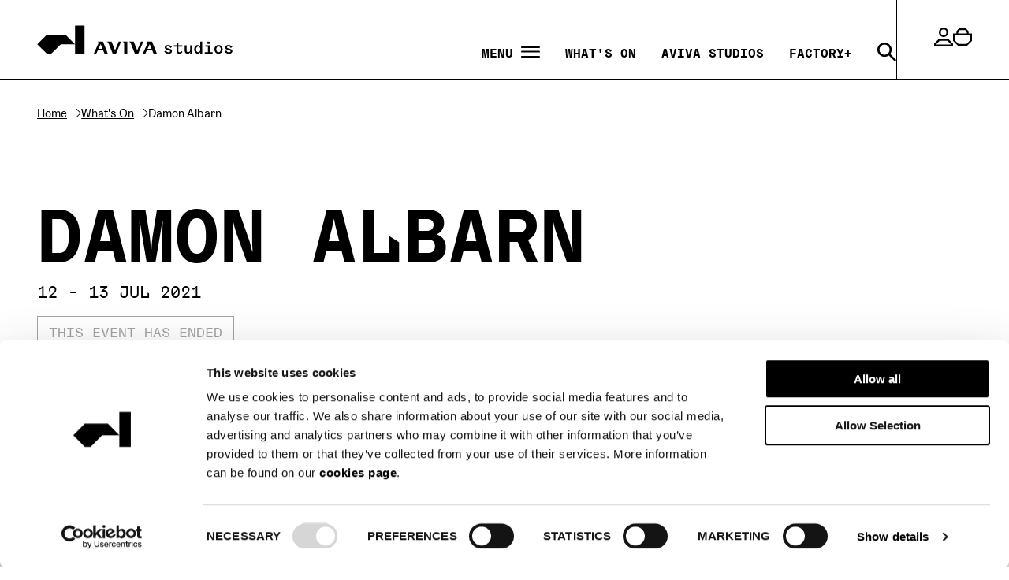

--- FILE ---
content_type: text/html; charset=utf-8
request_url: https://factoryinternational.org/whats-on/damon-albarn/?utm_medium=culturehosts&utm_source=Oxford+Road+Corridor&utm_campaign=Damon+Albarn
body_size: 11991
content:













<!DOCTYPE html>
<html  lang="en">

<head>
	<!-- Cookiebot -->
	<script id="Cookiebot" src="https://consent.cookiebot.com/uc.js" data-cbid="de8cacb7-473f-4fe5-8466-bddc45ac021b" data-blockingmode="auto" type="text/javascript"></script>
	

	
		<!-- Google Tag Manager -->
		<script>(function(w,d,s,l,i){w[l]=w[l]||[];w[l].push({'gtm.start':
		new Date().getTime(),event:'gtm.js'});var f=d.getElementsByTagName(s)[0],
		j=d.createElement(s),dl=l!='dataLayer'?'&l='+l:'';j.async=true;j.src=
		'https://www.googletagmanager.com/gtm.js?id='+i+dl;f.parentNode.insertBefore(j,f);
		})(window,document,'script','dataLayer','GTM-PH84NSS');</script>
		<!-- End Google Tag Manager -->
	

	<meta charset="UTF-8" />
	<meta http-equiv="X-UA-Compatible" content="IE=edge" />
	<meta name="viewport" content="width=device-width, initial-scale=1.0" />

	
		
				<meta name="robots" content="index,follow"/>
		
	

	<title>Damon Albarn – Factory International</title>
	<meta name="description" content="Event ended"/>

	
		
		<link rel="icon" href="https://thumbor.factoryinternational.org/NbA_8Vc-oPsWBuWvSwbrsxEQ2sI=/32x32/filters:format(webp):quality(60)/https://publicydn4hdgozyjrg.blob.core.windows.net/public/dd/images/FI-favicon.e23dc61.png" type="image/x-icon" />
	

	
		
		<link rel="apple-touch-icon" href="https://thumbor.factoryinternational.org/f5h7NCdohY99QQ3HACmCjQPgVxc=/192x192/filters:format(webp):quality(60)/https://publicydn4hdgozyjrg.blob.core.windows.net/public/dd/images/Factory-International-Logo-white-on-black.8f4bf29.jpg">
	

	<!-- ///// FONT AWESOME ///// -->
	<script src="https://kit.fontawesome.com/a0494bebfa.js" crossorigin="anonymous" async></script>

	<link rel="stylesheet" href="/static/css/mif2021_main.css">

	
	

	

	<!-- ///// ESSENTIAL JS ///// -->
	
		<script type="text/javascript" src="/static/js/vendor/jquery-3.6.0.min.js" data-cookieconsent="ignore"></script>
		<script src="/static/js/vendor/shopify/buy-button-storefront.min.js"></script>

		
		
		<script src="https://webcomponents.spektrix.com/stable/webcomponents-loader.js"></script>
		<script src="https://webcomponents.spektrix.com/stable/spektrix-component-loader.js" data-components="spektrix-login-status,spektrix-memberships,spektrix-merchandise,spektrix-gift-vouchers,spektrix-donate,spektrix-basket-summary" async></script>

		
	
	<link href="/static/js/vendor/vanilla_calendar/vanilla-calendar.min.337b3543c66d.css" rel="stylesheet">
	<script src="/static/js/vendor/vanilla_calendar/vanilla-calendar.min.f7856c358091.js"></script>
	<script type="text/javascript">
		window.instanceSelectorContext = {
			eventPageID: 4903,
			datePickerRange: {
				min: '2021-07-13',
				max: '2021-07-13',
				disabled: [],
			},
		}
	</script>
	<script src="/static/js/event_date_and_time_selectors.0b18c445bf1d.js"></script>

	

	<!-- ///// PAGE SCHEMA ///// -->
	
	
		<script type="application/ld+json">
			{
				"@context": "https://schema.org",
				"@type": "Event",
				"name": "Damon Albarn",
				"description": "Event ended",
				"startDate": "13 Jul 2021, 8 p.m.",
				
				"location": {
					"@type": "Place",
					"name": "Manchester Central - Central Hall"
				},
				"image": [
						"https://thumbor.factoryinternational.org/hBOpnkpcGWCZSHPsQqE_brt9iJw=/1200x1200/filters:format(webp):quality(60)/https://publicydn4hdgozyjrg.blob.core.windows.net/public/dd/images/Damon_Albarn_by_Linda_Brownlee_RGB_1200x800.0943dcb.jpg",
						"https://thumbor.factoryinternational.org/JnEbt3p9TN8wLOHLEsGrCspCZ2U=/1200x900/filters:format(webp):quality(60)/https://publicydn4hdgozyjrg.blob.core.windows.net/public/dd/images/Damon_Albarn_by_Linda_Brownlee_RGB_1200x800.0943dcb.jpg",
						"https://thumbor.factoryinternational.org/cN-OYrF6uDBlgRaRoCUw1Va4CLA=/1600x900/filters:format(webp):quality(60)/https://publicydn4hdgozyjrg.blob.core.windows.net/public/dd/images/Damon_Albarn_by_Linda_Brownlee_RGB_1200x800.0943dcb.jpg"
					],
				
				"performer": {
					@type: "PerformingGroup",
					"name": "Damon Albarn 
						"
				},
				
				"organizer": {
					"@type": "Organization",
					"name": "MIF t/a Factory International",
					"url": "https://factoryinternational.org"
				}
			}
		</script>
	


	
			<!-- ///// SOCIAL MEDIA TAGS ///// -->

			<!-- Twitter Card data -->
			<meta name="twitter:card" content="summary_large_image">
			
			<meta name="twitter:site" content="factoryintl">
			
			<meta name="twitter:title" content="Damon Albarn">
			<meta name="twitter:description" content="Event ended">
			
			<meta name="twitter:creator" content="factoryintl">
			
			<meta name="twitter:image:src" content="https://publicydn4hdgozyjrg.blob.core.windows.net/public/dd/images/Damon_Albarn_by_Linda_Brownlee_RGB_1200x800.0943dcb.jpg">

			<!-- Open Graph data -->
			<meta property="og:title" content="Damon Albarn"/>
			<meta property="og:type" content="website"/>
			<meta property="og:url" content="https://factoryinternational.org/whats-on/damon-albarn/"/>
				<!-- OG image needs to be limited to 1200px -->
			
        
      
      
        <meta property="og:image" content="https://thumbor.factoryinternational.org/WESNfzoCHrlhrZp8lSVdAI_PN7M=/1200x0/filters:format(webp):quality(60)/https://publicydn4hdgozyjrg.blob.core.windows.net/public/dd/images/Damon_Albarn_by_Linda_Brownlee_RGB_1200x800.0943dcb.jpg"/>
      

			<meta property="og:description" content="Event ended"/>
			<meta property="og:site_name" content="MIF t/a Factory International"/>
			<meta property="og:locale" content="en_AU"/>
			
	

	
		
			<!-- 
Start of global snippet: Please do not remove
Place this snippet between the <head> and </head> tags on every page of your site.
-->
<!-- Google tag (gtag.js) -->
<script async src="https://www.googletagmanager.com/gtag/js?id=DC-15114206"></script>
<script>
  window.dataLayer = window.dataLayer || [];
  function gtag(){dataLayer.push(arguments);}
  gtag('js', new Date());

  gtag('config', 'DC-15114206');
</script>
<!-- End of global snippet: Please do not remove -->

<!-- Hotjar Tracking Code for https://mif.co.uk -->
<script>
    (function(h,o,t,j,a,r){
        h.hj=h.hj||function(){(h.hj.q=h.hj.q||[]).push(arguments)};
        h._hjSettings={hjid:2351818,hjsv:6};
        a=o.getElementsByTagName('head')[0];
        r=o.createElement('script');r.async=1;
        r.src=t+h._hjSettings.hjid+j+h._hjSettings.hjsv;
        a.appendChild(r);
    })(window,document,'https://static.hotjar.com/c/hotjar-','.js?sv=');
</script>

<!-- Hide Google reCaptcha -->
<style>
  .grecaptcha-badge {
    z-index: -2;
  }
</style>
<meta name="facebook-domain-verification" content="jj123z5ytcuy09p4xzv2ua1cxx063x" />
		
	

	
</head>

<body id="top" class="">
	
	

	
	<nav class="accessibility-nav" aria-label="Skip links">
			<a class="sr-skip-link" href="#page-main">Skip to main content</a><br>
			<a class="sr-skip-link" href="#site-footer">Skip to footer</a>
	</nav>
  
	<div class="page-wrap">
		<div class="page-wrap__inner">
			
				<header class="site-header">
					








<div class="wrapper site-header__inner">
	<a class="site-logo" href="/">
		<span class="sr-only">Factory International Home</span>
		<img src="/static/images/logo/aviva-and-factory-logo.svg" alt="Factory International Logo" class="start-visible">
		<img src="/static/images/logo/aviva-studios-logo.svg" alt="Aviva Studios Logo" class="start-hidden">
	</a>
	<nav class="site-nav" aria-label="Main Menu">
		<ul class="site-nav__list">
			<li class="site-nav__item">
				<button id="site-nav-menu-button" class="site-nav__item-content" onclick="openDialog('site-nav-modal', this)">
					Menu
					<span class="site-nav__icon">
						<svg xmlns="http://www.w3.org/2000/svg" viewBox="0 0 30.5 17.5" class="svg-inline" aria-hidden="true" focusable="false" role="img">
	<g id="Group_4" data-name="Group 4" transform="translate(-15.234 -20.316)">
		<g id="Group_1" data-name="Group 1" transform="translate(16.484 21.5)">
			<line id="Line_1" data-name="Line 1" x2="28" transform="translate(0 0.066)" fill="none" stroke="currentColor" stroke-linecap="round" stroke-width="2.5" />
			<line id="Line_2" data-name="Line 2" x2="28" transform="translate(0 7.066)" fill="none" stroke="currentColor" stroke-linecap="round" stroke-width="2.5" />
			<line id="Line_3" data-name="Line 3" x2="28" transform="translate(0 15.066)" fill="none" stroke="currentColor" stroke-linecap="round" stroke-width="2.5" />
		</g>
	</g>
</svg>

					</span>
				</button>
			</li>

			
			
				<li class="site-nav__item site-nav__item--mobile-hide site-nav__item--tablet-hide">
					<a href="/whats-on/" class="site-nav__item-content">
						What&#x27;s On
					</a>

					<ul class="site-nav__secondary-menu-list bg__black">
						
							
						
							
						
							
						
							
						
							
						
							
						
							
						
							
						
							
						
							
						
							
						
							
						
							
						
							
						
							
						
							
						
							
						
							
						
							
						
							
						
							
						
							
						
							
						
							
						
							
						
							
						
							
						
							
						
							
						
							
						
							
						
							
						
							
						
							
						
							
						
							
						
							
						
							
						
							
						
							
						
							
						
							
						
							
						
							
						
							
						
							
						
							
						
							
						
							
						
							
						
							
						
							
						
							
						
							
						
							
						
							
						
							
						
							
						
							
						
							
						
							
						
							
						
							
						
							
						
							
						
							
						
							
						
							
						
							
						
							
						
							
						
							
						
							
						
							
						
							
						
							
						
							
						
							
						
							
						
							
						
							
						
							
						
							
						
							
						
							
						
							
						
							
						
							
						
							
						
							
						
							
						
							
						
							
						
							
						
							
						
							
						
							
						
							
						
							
						
							
						
							
						
							
						
							
						
							
						
							
						
							
						
							
						
							
						
							
						
							
						
							
						
							
						
							
						
							
						
							
						
							
						
							
						
							
						
							
						
							
						
							
						
							
						
							
						
							
						
							
						
							
						
							
						
							
						
							
						
							
						
							
						
							
						
							
						
							
						
							
						
							
						
							
						
							
						
							
						
							
						
							
						
							
						
							
						
							
						
							
						
							
						
							
						
							
						
							
						
							
						
							
						
							
						
							
						
							
						
							
						
							
						
							
						
							
						
							
						
							
						
							
						
							
						
							
						
							
						
							
						
							
						
							
						
							
						
							
						
							
						
							
						
							
						
							
						
							
						
							
						
							
						
							
						
							
						
							
						
							
						
							
						
							
						
							
						
							
						
							
						
							
						
							
						
							
						
							
						
							
						
							
						
							
						
							
						
							
						
							
						
							
						
							
						
							
						
							
						
							
						
							
						
							
						
							
						
							
						
							
						
							
						
							
						
							
						
							
						
							
						
							
						
							
						
							
						
							
						
							
						
							
						
							
						
							
						
							
						
							
						
							
						
							
						
							
						
							
						
							
						
							
						
							
						
							
						
							
						
							
						
							
						
							
						
							
						
							
						
							
						
							
						
							
						
							
						
							
						
							
						
							
						
							
						
							
						
							
						
							
						
							
						
							
						
							
						
							
						
							
						
							
						
							
						
							
						
							
						
							
						
							
						
							
						
							
						
							
						
							
						
							
						
							
						
							
						
							
						
							
						
							
						
							
						
							
						
							
						
							
						
							
						
							
						
							
						
							
						
							
						
							
						
							
						
							
						
							
						
							
						
							
						
							
						
							
						
							
						
							
						
							
						
							
						
							
						
							
						
							
						
							
						
							
						
							
						
							
						
							
						
							
						
							
						
							
						
							
						
							
						
							
						
							
						
							
						
							
						
							
						
							
						
							
						
							
						
							
						
							
						
							
						
							
						
							
						
							
						
							
						
							
						
							
						
							
						
							
						
							
						
							
						
							
						
							
						
							
						
							
						
							
						
							
						
							
						
							
						
							
						
							
						
							
						
							
						
							
						
							
						
							
						
							
						
							
						
							
						
							
						
							
						
							
						
							
						
							
						
							
						
							
						
							
						
							
						
							
						
							
						
							
						
							
						
							
						
							
						
							
						
							
						
							
						
							
						
							
						
							
						
							
						
							
						
							
						
							
						
							
						
							
						
							
						
							
						
							
						
							
						
							
						
							
						
							
						
							
						
							
						
							
						
							
						
							
						
							
						
							
						
							
						
							
						
							
						
							
						
							
						
							
						
							
						
							
						
							
						
							
						
							
						
							
						
							
						
							
						
							
						
							
						
							
						
							
						
							
						
							
						
							
						
							
						
							
						
							
						
							
						
							
						
							
						
							
						
							
						
							
						
							
						
							
						
							
						
							
						
							
						
							
						
							
						
							
						
							
						
							
						
							
						
							
						
							
						
							
						
							
						
							
						
							
						
							
						
							
						
							
						
							
						
							
						
							
						
							
						
							
						
							
						
							
						
							
						
							
						
							
						
							
						
							
						
							
						
							
						
							
						
							
						
							
						
							
						
							
						
							
						
							
						
							
						
							
						
							
						
							
						
							
						
							
						
							
						
							
						
							
						
							
						
							
						
							
						
							
						
							
						
							
						
							
						
							
						
							
						
							
						
							
						
							
						
							
						
							
						
							
						
							
						
							
						
							
						
							
						
							
						
							
						
							
						
							
						
							
						
							
						
							
						
							
						
							
						
							
						
							
						
							
						
							
						
							
						
							
						
							
						
							
						
							
						
							
						
							
						
							
						
							
						
							
						
							
						
							
						
							
						
							
						
							
						
							
						
							
						
							
						
							
						
							
						
							
						
							
						
							
						
							
						
							
						
							
						
							
						
							
						
							
						
							
						
							
						
							
						
							
						
							
						
							
						
							
						
							
						
							
						
							
						
							
						
							
						
							
						
							
						
							
						
							
						
							
						
							
						
							
						
							
						
							
						
							
						
							
						
							
						
							
						
							
						
							
						
							
						
							
						
							
						
							
						
							
						
							
						
							
						
							
						
							
						
							
						
							
						
							
						
							
						
							
						
							
						
							
						
							
						
							
						
							
						
							
						
							
						
							
						
							
						
							
						
							
						
							
						
							
						
							
						
							
						
							
						
							
						
							
						
							
						
							
						
							
						
							
						
							
						
							
						
							
						
							
						
							
						
							
						
							
						
							
						
							
						
							
						
							
						
							
						
							
						
							
						
							
						
							
						
							
						
							
						
							
						
							
						
							
						
							
						
							
						
							
						
							
						
							
						
							
						
							
						
							
						
							
						
							
						
							
						
							
						
							
						
							
						
							
						
							
						
							
						
							
						
							
						
							
						
							
						
							
						
							
						
							
						
							
						
							
						
							
						
							
						
							
						
							
						
							
						
							
						
							
						
							
						
							
						
							
						
							
						
							
						
							
						
							
						
							
						
							
						
							
						
							
						
							
						
							
						
							
						
							
						
							
						
							
						
							
						
							
						
							
						
							
						
							
						
							
						
							
						
							
						
							
						
							
						
							
						
							
						
							
						
							
						
							
						
							
						
							
						
							
						
							
						
							
						
							
						
							
						
							
						
							
						
							
						
							
						
							
						
							
						
							
						
							
						
							
						
							
						
							
						
							
						
							
						
							
						
							
						
							
						
							
						
							
						
							
						
							
						
							
						
							
						
							
						
							
						
							
						
							
						
							
						
							
						
							
						
							
						
							
						
							
						
							
						
							
						
							
						
							
						
							
						
							
						
							
						
							
						
							
						
							
						
							
						
							
						
							
						
							
						
							
						
							
						
							
						
							
						
							
						
							
						
							
						
							
						
							
						
							
						
							
						
							
						
							
						
							
						
							
						
							
						
							
						
							
						
							
						
							
						
							
						
							
						
							
						
							
						
							
						
							
						
							
						
							
						
							
						
							
						
							
						
							
						
							
						
							
						
							
						
							
						
							
						
							
						
							
						
							
						
							
						
							
						
							
						
							
						
							
						
							
						
							
						
							
						
							
						
							
						
							
						
							
						
							
						
							
						
							
						
							
						
							
						
							
						
							
						
							
						
							
						
							
						
							
						
							
						
							
						
							
						
							
						
							
						
							
						
							
						
							
						
							
						
							
						
							
						
							
						
							
						
							
						
							
						
							
						
							
						
							
						
							
						
							
						
							
						
							
						
							
						
							
						
							
						
							
						
							
						
							
						
							
						
							
						
							
						
							
						
							
						
							
						
							
						
							
						
							
						
							
						
							
						
							
						
							
						
							
						
							
						
							
						
							
						
							
						
							
						
							
						
							
						
							
						
							
						
							
						
							
						
							
						
							
						
							
						
							
						
							
						
							
						
							
						
							
						
							
						
							
						
							
						
							
						
							
						
							
						
							
						
							
						
							
						
							
						
							
						
							
						
							
						
							
						
							
						
							
						
							
						
							
						
							
						
							
						
							
						
							
						
							
						
							
						
							
						
							
						
							
						
							
						
							
						
							
						
							
						
							
						
							
						
							
						
							
						
							
						
							
						
							
						
							
						
							
						
							
						
							
						
							
						
							
						
							
						
							
						
							
						
							
						
							
						
							
						
							
						
							
						
							
						
							
						
							
						
							
						
							
						
							
						
							
						
							
						
							
						
							
						
							
						
							
						
							
						
							
						
							
						
							
						
							
						
							
						
							
						
							
						
							
						
							
						
							
						
							
						
							
						
							
						
							
						
							
						
							
						
							
						
							
						
							
						
							
						
							
						
							
						
							
						
							
						
							
						
							
						
							
						
							
						
							
						
							
						
							
						
							
						
							
						
							
						
							
						
							
						
							
						
							
						
							
						
							
						
							
						
							
						
							
						
							
						
							
						
							
						
							
						
							
						
							
						
							
						
							
						
							
						
							
						
							
						
							
						
							
						
							
						
							
						
							
						
							
						
							
						
							
						
							
						
							
						
							
						
							
						
							
						
							
						
							
						
							
						
							
						
							
						
							
						
							
						
							
						
							
						
							
						
							
						
							
						
							
						
							
						
							
						
							
						
							
						
							
						
							
						
							
						
							
						
							
						
							
						
							
						
							
						
							
						
							
						
							
						
							
						
							
						
							
						
							
						
							
						
							
						
							
						
							
						
							
						
							
						
							
						
							
						
							
						
							
						
							
						
							
						
							
						
							
						
							
						
							
						
							
						
							
						
							
						
							
						
							
						
							
						
							
						
							
						
							
						
							
						
							
						
							
						
							
						
							
						
							
						
							
						
							
						
							
						
							
						
							
						
							
						
							
						
							
						
							
						
							
						
							
						
							
						
							
						
							
						
							
						
							
						
							
						
							
						
							
						
							
						
							
						
							
						
							
						
							
						
							
						
							
						
							
						
							
						
							
						
							
						
							
						
							
						
							
						
							
						
							
						
							
						
							
						
							
						
							
						
							
						
							
						
							
						
							
						
							
						
							
						
							
						
							
						
							
						
							
						
							
						
							
						
							
						
							
						
							
						
							
						
							
						
							
						
							
						
							
						
							
						
							
						
							
						
							
						
							
						
							
						
							
						
							
						
							
						
							
						
							
						
							
						
							
						
							
						
							
						
							
						
							
						
							
						
							
						
							
						
							
						
							
						
							
						
							
						
							
						
							
						
							
						
							
						
							
						
							
						
							
						
							
						
							
						
							
						
							
						
							
						
							
						
							
						
							
						
							
						
							
						
							
						
							
						
							
						
							
						
							
						
							
						
							
						
							
						
							
						
							
						
							
						
							
						
							
						
							
						
							
						
							
						
							
						
							
						
							
						
							
						
							
						
							
						
							
						
							
						
							
						
							
						
							
						
							
						
							
						
							
						
							
						
							
						
							
						
							
						
							
						
							
						
							
						
							
						
							
						
							
						
							
						
							
						
							
						
							
						
							
						
							
						
							
						
							
						
							
						
							
						
							
						
							
						
							
						
							
						
							
						
							
						
							
						
							
						
							
						
							
						
							
						
							
						
							
						
							
						
							
						
							
						
							
						
							
						
							
						
							
						
							
						
							
						
							
						
							
						
							
						
							
						
							
						
							
						
							
						
							
						
							
						
							
						
							
						
							
						
							
						
							
						
							
						
							
						
							
						
							
						
							
						
							
						
							
						
							
						
							
						
							
						
							
						
							
						
							
						
							
						
							
						
							
						
							
						
							
						
							
						
							
						
							
						
							
						
							
						
							
						
							
						
							
						
							
						
							
						
							
						
							
						
							
						
							
						
							
						
							
						
							
						
							
						
							
						
							
						
							
						
							
						
							
						
							
						
							
						
							
						
							
						
							
						
							
						
							
						
							
						
							
						
							
						
							
						
							
						
							
						
							
						
							
						
							
						
							
						
							
						
							
						
							
						
							
						
							
						
							
						
							
						
							
						
							
						
							
						
							
						
							
						
							
						
							
						
							
						
							
						
							
						
							
						
							
						
							
						
							
						
							
						
							
						
							
						
							
						
							
						
							
						
							
						
							
						
							
						
							
						
							
						
							
						
							
						
							
						
							
						
							
						
							
						
							
						
							
						
							
						
							
						
							
						
							
						
							
						
							
						
							
						
							
						
							
						
							
						
							
						
							
						
							
						
							
						
							
						
							
						
							
						
							
						
							
						
							
						
							
						
							
						
							
						
							
						
							
						
							
						
							
						
							
						
							
						
							
						
							
						
							
						
							
						
							
						
							
						
							
						
							
						
							
						
							
						
							
						
							
						
							
						
							
						
							
						
							
						
							
						
							
						
							
						
							
						
							
						
							
						
							
						
							
						
							
						
							
						
							
						
							
						
							
						
							
						
							
						
							
						
							
						
							
						
							
						
							
						
							
						
							
						
							
						
							
						
							
						
							
						
							
						
							
						
							
						
							
						
							
						
							
						
							
						
							
						
							
						
							
						
							
						
							
						
							
						
							
						
							
						
							
						
							
						
							
						
							
						
							
						
							
						
							
						
							
						
							
						
							
						
							
						
							
						
							
						
							
						
							
						
							
						
							
						
							
						
							
						
							
						
							
						
							
						
							
						
							
						
							
						
							
						
							
						
							
						
							
						
							
						
							
						
							
						
							
						
							
						
							
						
							
						
							
						
							
						
							
						
							
						
							
						
							
						
							
						
							
						
							
						
							
						
							
						
							
						
							
						
							
						
							
						
							
						
							
						
							
						
							
						
							
						
							
						
							
						
							
						
							
						
							
						
							
						
					</ul>
				</li>
			
				<li class="site-nav__item site-nav__item--mobile-hide site-nav__item--tablet-hide">
					<a href="/aviva-studios/" class="site-nav__item-content">
						Aviva Studios
					</a>

					<ul class="site-nav__secondary-menu-list bg__black">
						
							
						
							
						
							
						
							
						
							
						
							
						
							
						
							
						
							
						
							
						
							
						
							
						
							
						
							
						
							
						
							
						
							
						
							
						
							
						
					</ul>
				</li>
			
				<li class="site-nav__item site-nav__item--mobile-hide site-nav__item--tablet-hide">
					<a href="/factoryplus/" class="site-nav__item-content">
						Factory+
					</a>

					<ul class="site-nav__secondary-menu-list bg__black">
						
							
						
							
						
							
						
							
						
							
						
							
						
							
						
							
						
							
						
							
						
							
						
							
						
							
						
							
						
							
						
							
						
							
						
							
						
							
						
							
						
							
						
							
						
							
						
							
						
							
						
							
						
							
						
							
						
							
						
							
						
							
						
							
						
							
						
							
						
							
						
							
						
							
						
							
						
							
						
							
						
							
						
							
						
							
						
							
						
							
						
							
						
							
						
							
						
							
						
							
						
							
						
							
						
							
						
							
						
							
						
							
						
							
						
							
						
							
						
							
						
							
						
							
						
							
						
							
						
							
						
							
						
							
						
							
						
							
						
							
						
							
						
							
						
							
						
							
						
							
						
							
						
							
						
							
						
							
						
							
						
							
						
							
						
							
						
							
						
							
						
							
						
							
						
							
						
							
						
							
						
							
						
							
						
							
						
							
						
							
						
							
						
							
						
							
						
							
						
							
						
							
						
							
						
							
						
							
						
							
						
							
						
							
						
							
						
							
						
							
						
							
						
							
						
							
						
							
						
							
						
							
						
							
						
							
						
							
						
							
						
							
						
							
						
							
						
							
						
							
						
							
						
							
						
							
						
							
						
							
						
							
						
							
						
							
						
							
						
							
						
							
						
							
						
							
						
							
						
							
						
							
						
							
						
							
						
							
						
							
						
							
						
							
						
							
						
							
						
							
						
							
						
							
						
							
						
							
						
							
						
							
						
							
						
							
						
							
						
							
						
							
						
							
						
							
						
							
						
							
						
							
						
							
						
							
						
							
						
							
						
							
						
							
						
							
						
							
						
							
						
							
						
							
						
							
						
							
						
							
						
							
						
							
						
							
						
							
						
							
						
							
						
							
						
							
						
							
						
							
						
							
						
							
						
							
						
							
						
							
						
							
						
							
						
							
						
							
						
							
						
							
						
							
						
							
						
							
						
							
						
							
						
							
						
							
						
							
						
							
						
							
						
							
						
							
						
							
						
							
						
							
						
							
						
							
						
							
						
							
						
							
						
							
						
							
						
							
						
							
						
							
						
							
						
							
						
							
						
							
						
							
						
							
						
							
						
							
						
							
						
							
						
							
						
							
						
							
						
							
						
							
						
							
						
							
						
							
						
							
						
							
						
							
						
							
						
							
						
							
						
							
						
							
						
							
						
							
						
							
						
							
						
							
						
							
						
							
						
							
						
							
						
							
						
							
						
							
						
							
						
							
						
							
						
							
						
							
						
							
						
							
						
							
						
							
						
							
						
							
						
							
						
							
						
							
						
							
						
							
						
							
						
							
						
							
						
							
						
					</ul>
				</li>
			
			<li class="site-nav__item site-nav__item--mobile-hide">
				<button id="search-modal-btn" onclick="openDialog('search-modal', this)" class="site-nav__item-content" >
					<span class="site-nav__icon">
						<svg xmlns="http://www.w3.org/2000/svg" viewBox="0 0 28 28" class="svg-inline" aria-hidden="true" focusable="false" role="img">
	<g id="Group_4338" data-name="Group 4338" transform="translate(-16 -448)">
		<g id="Search_Icon" data-name="Search Icon" transform="translate(16 448)">
			<path id="Path_2396" data-name="Path 2396" d="M28,25.863l-8.952-8.952a10.589,10.589,0,1,0-2.137,2.137L25.863,28ZM3.022,10.579a7.556,7.556,0,1,1,7.556,7.556,7.533,7.533,0,0,1-7.556-7.556" transform="translate(0 0)"/ fill="currentColor">
		</g>
	</g>
</svg>

					</span>
					<span class="sr-only">Search</span>
				</button>
			</li>
		</ul>
		<div class="spektrix-admin-nav">
			<a href="/my-account/">
				<span class="icon">
					<svg xmlns="http://www.w3.org/2000/svg" viewBox="0 0 29.976 29.977" class="svg-inline" aria-hidden="true" focusable="false" role="img">
    <g id="Group_4339" data-name="Group 4339" transform="translate(-14 -504)">
        <g id="Account_Icon" data-name="Account Icon" transform="translate(14 504)">
            <path id="Path_2393" data-name="Path 2393" d="M3.022,225.893l5.661-5.856H21.252l5.667,5.862v.139H3.023Zm4.472-8.846L0,224.541l.047,4.494,29.929,0v-4.5l-7.494-7.494Z" transform="translate(0 -199.063)" fill="currentColor" />
            <path id="Path_2394" data-name="Path 2394" d="M98.436,14.986a7.493,7.493,0,1,0-7.493-7.493,7.5,7.5,0,0,0,7.493,7.493m0-12.006a4.512,4.512,0,1,1-4.512,4.512,4.518,4.518,0,0,1,4.512-4.512" transform="translate(-83.448)" fill="currentColor" />
        </g>
    </g>
</svg>

				</span>
				<span class="sr-only">View your account</span>
			</a>
			<spektrix-basket-summary
				client-name="manchesterinternationalfestival"
				custom-domain="tickets.factoryinternational.org"
			>
				<a href="/basket/">
					<span class="icon">
						<svg xmlns="http://www.w3.org/2000/svg" viewBox="0 0 33 29.987" class="svg-inline" aria-hidden="true" focusable="false" role="img">
    <g id="Group_4340" data-name="Group 4340" transform="translate(-12 -552)">
        <g id="Bag_icon" data-name="Bag icon" transform="translate(12 552)">
            <path id="Path_2395" data-name="Path 2395" d="M3,20.344,3,12H29.984L30,20.345l-6.632,6.643H9.635ZM9,5.873,11.872,3h9.251l2.869,2.869V9H9ZM10.63,0,6,4.631V9H0L.006,21.585l8.385,8.4H24.61l8.39-8.4L32.978,9H26.991V4.626L22.365,0Z" fill="currentColor"/>
        </g>
    </g>
</svg>

					</span>
					<span class="sr-only">View your basket</span>
				</a>
			</spektrix-basket-summary>
		</div>
	</nav>
</div>

					







<div id="site-nav-modal" class="dialog-hidden" role="dialog" aria-modal="true" aria-label="site navigation">
	<div class="site-nav-modal__wrapper bg__black">
		<div class="site-header">
			<div class="wrapper site-header__inner">
				<a href="/">
					<span class="sr-only">Factory International Home</span>
					<img src="/static/images/logo/aviva-and-factory-logo--white.svg" alt="" class="site-logo site-logo--start-visible">
					<img src="/static/images/logo/aviva-studios-logo--white.svg" alt="" class="site-logo site-logo--start-hidden">
				</a>
			<button class="site-nav__item" onclick="closeDialog(this)">
				<span class="sr-only">Close</span>
				<span class="site-nav__icon">
					<svg xmlns="http://www.w3.org/2000/svg" viewBox="0 0 25.828 25.828" class="svg-inline" aria-hidden="true" focusable="false" role="img">
    <g id="Group_13" data-name="Group 13" transform="translate(-1260.586 -180.938)">
        <line id="Line_5" data-name="Line 5" x1="23" y2="23" transform="translate(1262 182.353)" fill="none" stroke="currentColor" stroke-width="4"/>
        <line id="Line_6" data-name="Line 6" x2="23" y2="23" transform="translate(1262 182.353)" fill="none" stroke="currentColor" stroke-width="4"/>
    </g>
</svg>

				</span>
			</button>
			</div>
		</div>
		<ul class="wrapper site-nav-modal__links-list">
			
				
					<li class="site-nav-modal__links-item">
						<a href="/whats-on/">What&#x27;s On</a>
					</li>
				
			
				
					<li class="site-nav-modal__links-item">
						<a href="/aviva-studios/">Aviva Studios</a>
					</li>
				
			
				
					<li class="site-nav-modal__links-item">
						<a href="/factoryplus/">Factory+</a>
					</li>
				
			
				
					<li class="site-nav-modal__links-item">
						<div>
							<button class="site-nav-modal__open-button js-slide-toggle">
								About
								<span class="site-nav-modal__open-button-arrow">
									<svg xmlns="http://www.w3.org/2000/svg" viewBox="0 0 18.651 21.232" aria-hidden="true" focusable="false" role="img">
										<path id="Path_2" data-name="Path 2" d="M7.879,21.847,10.6,19.4,6.055,14.345H21.19v-3.8H6.055l4.543-4.9L7.879,3.2-.042,12.432Z" transform="translate(-3.196 21.19) rotate(-90)" fill="currentColor"/>
									</svg>
								</span>
							</button>
						</div>
						<ul class="site-nav-modal__secondary-links-list">
							
								<li class="site-nav-modal__secondary-links-item"><a href="/about/about-us/">About Us</a></li>
							
								<li class="site-nav-modal__secondary-links-item"><a href="/about/the-team/">Our team</a></li>
							
								<li class="site-nav-modal__secondary-links-item"><a href="/about/manchester-international-festival/">MIF</a></li>
							
								<li class="site-nav-modal__secondary-links-item"><a href="/about/sustainability/">Sustainability</a></li>
							
								<li class="site-nav-modal__secondary-links-item"><a href="/about/vision-and-mission/">Vision and Mission</a></li>
							
								<li class="site-nav-modal__secondary-links-item"><a href="/about/equity-and-representation/">Equity and Representation</a></li>
							
								<li class="site-nav-modal__secondary-links-item"><a href="/about/press/">Press</a></li>
							
								<li class="site-nav-modal__secondary-links-item"><a href="/about/contact/">Contact us</a></li>
							
								<li class="site-nav-modal__secondary-links-item"><a href="/about/job-opportunities/">Jobs</a></li>
							
								<li class="site-nav-modal__secondary-links-item"><a href="/about/access-aviva-studios/">Access</a></li>
							
						</ul>
					</li>
				
			
				
					<li class="site-nav-modal__links-item">
						<a href="/get-involved/">Get Involved</a>
					</li>
				
			
				
					<li class="site-nav-modal__links-item">
						<a href="/factory-academy/">Factory Academy</a>
					</li>
				
			
				
					<li class="site-nav-modal__links-item">
						<a href="/artist-development/">Artist Development</a>
					</li>
				
			
				
					<li class="site-nav-modal__links-item">
						<a href="/international/">International Work</a>
					</li>
				
			
				
					<li class="site-nav-modal__links-item">
						<a href="/mif/">MIF</a>
					</li>
				
			
				
					<li class="site-nav-modal__links-item">
						<a href="/learning-programmes/">Schools and Learning</a>
					</li>
				
			
				
					<li class="site-nav-modal__links-item">
						<a href="/become-a-member/">Become a Member</a>
					</li>
				
			
				
					<li class="site-nav-modal__links-item">
						<a href="/support/">Support Us</a>
					</li>
				
			
				
					<li class="site-nav-modal__links-item">
						<a href="/jobs/">Jobs</a>
					</li>
				
			
				
					<li class="site-nav-modal__links-item">
						<a href="/online-shop/">Shop</a>
					</li>
				
			
			
				<li class=" site-nav-modal__links-item">
					<button class="site-nav-modal__links-button" onclick="openDialog('search-modal', this)">
						<span class="site-nav__icon">
							<svg xmlns="http://www.w3.org/2000/svg" viewBox="0 0 28 28" class="svg-inline" aria-hidden="true" focusable="false" role="img">
	<g id="Group_4338" data-name="Group 4338" transform="translate(-16 -448)">
		<g id="Search_Icon" data-name="Search Icon" transform="translate(16 448)">
			<path id="Path_2396" data-name="Path 2396" d="M28,25.863l-8.952-8.952a10.589,10.589,0,1,0-2.137,2.137L25.863,28ZM3.022,10.579a7.556,7.556,0,1,1,7.556,7.556,7.533,7.533,0,0,1-7.556-7.556" transform="translate(0 0)"/ fill="currentColor">
		</g>
	</g>
</svg>

						</span>
						Search
					</button>
			</li>
			<li class="site-nav-modal__links-item site-nav-modal__links-item--font-size-lg site-nav-modal__links-item--border-b-0 site-nav-modal__links-item--pt-3 site-nav-modal__links-item--hover-none">
				<a href="/my-account/">
					<span class="site-nav__icon">
						<svg xmlns="http://www.w3.org/2000/svg" viewBox="0 0 29.976 29.977" class="svg-inline" aria-hidden="true" focusable="false" role="img">
    <g id="Group_4339" data-name="Group 4339" transform="translate(-14 -504)">
        <g id="Account_Icon" data-name="Account Icon" transform="translate(14 504)">
            <path id="Path_2393" data-name="Path 2393" d="M3.022,225.893l5.661-5.856H21.252l5.667,5.862v.139H3.023Zm4.472-8.846L0,224.541l.047,4.494,29.929,0v-4.5l-7.494-7.494Z" transform="translate(0 -199.063)" fill="currentColor" />
            <path id="Path_2394" data-name="Path 2394" d="M98.436,14.986a7.493,7.493,0,1,0-7.493-7.493,7.5,7.5,0,0,0,7.493,7.493m0-12.006a4.512,4.512,0,1,1-4.512,4.512,4.518,4.518,0,0,1,4.512-4.512" transform="translate(-83.448)" fill="currentColor" />
        </g>
    </g>
</svg>

					</span>
					Account
				</a>
			</li>
			<li class="site-nav-modal__links-item site-nav-modal__links-item--font-size-lg site-nav-modal__links-item--border-b-0 site-nav-modal__links-item--hover-none">
				<spektrix-basket-summary client-name="manchesterinternationalfestival" custom-domain="tickets.factoryinternational.org">
					<a href="/basket/">
						<span class="site-nav__icon">
							<svg xmlns="http://www.w3.org/2000/svg" viewBox="0 0 33 29.987" class="svg-inline" aria-hidden="true" focusable="false" role="img">
    <g id="Group_4340" data-name="Group 4340" transform="translate(-12 -552)">
        <g id="Bag_icon" data-name="Bag icon" transform="translate(12 552)">
            <path id="Path_2395" data-name="Path 2395" d="M3,20.344,3,12H29.984L30,20.345l-6.632,6.643H9.635ZM9,5.873,11.872,3h9.251l2.869,2.869V9H9ZM10.63,0,6,4.631V9H0L.006,21.585l8.385,8.4H24.61l8.39-8.4L32.978,9H26.991V4.626L22.365,0Z" fill="currentColor"/>
        </g>
    </g>
</svg>

						</span>
						Basket
					</a>
				</spektrix-basket-summary>
			</li>
		</ul>
	</div>
</div>

					



<div id="search-modal" class="dialog-hidden" role="dialog" aria-modal="true" aria-labelledby="search-modal-btn">
	<div class="dialog-inner">
		<div class="dialog-content">
			<div class="search-modal">
				<div class="search-modal__inner">
					<form id="search-modal-form" class="search-modal__form" name="search_modal_form" method="get" action="/search-results/">
						<div class="search-field">
							<label class="sr-only" for="search-modal-input">Search website</label>
							<input class="search-field__input" id="search-modal-input" type="text" name="query" placeholder="type your search here">
							<button class="search-field__btn" type="submit">
								<span class="search-field__btn-icon"><i class="fal fa-search"></i></span> <span class="search-field__btn-text">Submit Search</span>
							</button>
						</div>
					</form>
				</div>
			</div>
		</div>
	</div>
	<button class="dialog-close" onclick="closeDialog(this)">
		<i class="fal fa-times"></i> <span class="sr-only">Close search modal</span>
	</button>
	<span class="dialog-close-overlay" tabindex="-1" aria-hidden="true" onclick="closeDialog(this)">&nbsp;</span>
</div>


				</header>
			

			<main id="page-main">
				
	


<nav aria-label="Breadcrumb"><div class="breadcrumb"><span class="sr-only">You are in:</span><ol class="breadcrumb__list wrapper sr-unmarked-list"><li class="breadcrumb__item"><a href="/">Home</a><span class="breadcrumb__icon"><i class="fa-sharp fa-light fa-arrow-right"></i></span></li><li class="breadcrumb__item"><a href="/whats-on/">What&#x27;s On</a><span class="breadcrumb__icon"><i class="fa-sharp fa-light fa-arrow-right"></i></span></li><li class="breadcrumb__item">Damon Albarn</li></ol></div></nav>


	






<header>
	<div class="full-width event-header__title-block">
		<p class="event-header__pre-title"></p>
		<h1
			
				class="h1--medium h1--mx-0"
			>
				Damon Albarn
		</h1>
		
			<time class="event-header__date">12 - 13 Jul 2021</time>
		

		

		
		

		
		
			<div class="button button__primary button__grey">This event has ended</div>
		

		
			
		
	</div>

	

	
		<div class="hero-canvas">
			
				
					
					
					
				
				<img class="header--image lazyload  " data-srcset="
									https://thumbor.factoryinternational.org/_cOAJz6gzWJXQ-x8REMq47BNr3k=/600x400/filters:format(webp):quality(60)/https://publicydn4hdgozyjrg.blob.core.windows.net/public/dd/images/Damon_Albarn_by_Linda_Brownlee_RGB_Website_Main.0c5c034.png 600w,
									https://thumbor.factoryinternational.org/8JJggP-PywHFhAXHTNiZcrOyOz8=/900x600/filters:format(webp):quality(60)/https://publicydn4hdgozyjrg.blob.core.windows.net/public/dd/images/Damon_Albarn_by_Linda_Brownlee_RGB_Website_Main.0c5c034.png 900w,
									https://thumbor.factoryinternational.org/Y7oDGoITNUeUBnADYnFV__8pHbc=/1200x800/filters:format(webp):quality(60)/https://publicydn4hdgozyjrg.blob.core.windows.net/public/dd/images/Damon_Albarn_by_Linda_Brownlee_RGB_Website_Main.0c5c034.png 1200w" data-src="https://thumbor.factoryinternational.org/8JJggP-PywHFhAXHTNiZcrOyOz8=/900x600/filters:format(webp):quality(60)/https://publicydn4hdgozyjrg.blob.core.windows.net/public/dd/images/Damon_Albarn_by_Linda_Brownlee_RGB_Website_Main.0c5c034.png" alt="Portrait of Damon Albarn">

				
			
			<!-- <div id="templateContainer"></div> -->
			
		</div>
	
</header>



<div class="section">
	






<section class="ticket-block left-column left-column--mx-0">
	<dl class="ticket-block__dl">
		
		
			<div class="ticket-block__row">
				<dt class="ticket-block__dt">Date</dt>
				<dd class="ticket-block__dd">12 - 13 Jul 2021</dd>
			</div>
		
		

		
		
			<div class="ticket-block__row">
				<dt class="ticket-block__dt">Venue</dt>
				<dd class="ticket-block__dd">Manchester Central - Central Hall</dd>
			</div>
		

		
			
			
		</dl>

		
		

		
		

		
		
		
			<div class="button button__secondary button__grey">This event has ended</div>
		

		

		
			<ul>
				
				
				
			</ul>
		

		

		

		
			<div class="ticket-block__secondary-info">
				<p class="accessibility-features">
					<span class="sr-only">Accessibility features available for this event:</span>
					
					<span class="accessibility-features__item">
						
							<i class="fab fa-accessible-icon"></i>
						
						<span class="sr-only">Wheelchair Access</span>
					</span>
					
				</p>
			</div>
		
	
</section>


	<div class="right-column content-block">
		
			<p class="event-intro--lede">
				The longtime friend of the Festival came to Manchester Central for his first shows since the pandemic
			</p>
		

		
			<div class="richtext content-block">
	<p>Accompanied by a band and string quartet, Damon&#x27;s set included new songs from his latest project <i>The Nearer the Fountain, More Pure the Stream Flows</i> – and some familiar favourites.</p><p>Damon Albarn is a singer, songwriter, composer, producer and founder member of Blur, Gorillaz and The Good, The Bad &amp; The Queen. His past MIF appearances include the world premiere of his opera <a href="https://mif.co.uk/whats-on/monkey-journey-to-the-west/"><i>Monkey: Journey to the West</i></a>, which opened our very first Festival in 2007.</p>
</div>

		
	</div>
</div>


		
			
				

<section class="
	section
	
	"
	
	
>
	
		
				<div class="styled-heading left-column content-block">
		<h2>Credits</h2>
	</div>

		
			<div class="richtext content-block">
	<p><i>Produced by Manchester International Festival.</i></p><p><i>Image: Linda Brownlee.</i></p>
</div>

		
	
</section>



			
		

		
			<div id="event-date-selector" class="dialog-hidden" role="dialog" aria-modal="true" aria-label="Event Date Selector">
				




<div id="loadedTemplate" class="instance-selector section">
	<div class="instance-selector__inner">
		<header class="instance-selector__header">
			<h2 class="h1">Performances</h2>
			<button onclick="closeDialog(this)">
				<span class="sr-only">Close</span>
				<svg xmlns="http://www.w3.org/2000/svg" width="20.414" height="20.414" viewBox="0 0 20.414 20.414" aria-hidden="true" focusable="false" role="img">
					<g id="Group_1264" data-name="Group 1264" transform="translate(-188.793 -36.793)">
						<line id="Line_108" data-name="Line 108" x1="19" y2="19" transform="translate(189.5 37.5)" fill="none" stroke="#000" stroke-width="2"/>
						<line id="Line_109" data-name="Line 109" x2="19" y2="19" transform="translate(189.5 37.5)" fill="none" stroke="#000" stroke-width="2"/>
					</g>
				</svg>
			</button>
		</header>

		<ol>
			
				<li class="date-selector__month-item">
					
						<h2 class="date-selector__month">July 2021</h2>
					
					<ol>
					
						
						
							
							<li class="date-selector__item date-selector__item--items-start">
								<time>
									<span class="date-selector__date-icon">
										<div>13</div>
										<div>Tue</div>
									</span>
								</time>
								<ol class="multi-instance__list">
									
										<li class="multi-instance__item">
											<div>
												<time>8 pm</time>
												<div class="date-selector__accessibility-icons">
													













												</div>
											</div>

											<div>
												
												<div class="date-selector__availability date-selector__availability--multi-instance">
													
													
														
															Currently unavailable
														
													
												</div>
												
											</div>
										</li>
									
								</ol>
							</li>
						
					
					</ol>
				</li>
			
		</ol>
	</div>
	<span class="dialog-close-overlay" tabindex="-1" aria-hidden="true" onclick="closeDialog(this)">&nbsp;</span>
</div>

			</div>

			<div id="event-time-selector" class="dialog-hidden" role="dialog" aria-modal="true" aria-label="Event Time Selector">
				
			</div>
		

		

			</main>

			
			
			

			
			<nav class="accessibility-nav" aria-label="End of main content skip links">
					<a class="sr-skip-link" href="#page-main">Go back to start of main content</a><br>
					<a class="sr-skip-link" href="#top">Go to top of page</a>
			</nav>
			

			
				
					







<aside class="pre-footer" aria-label="Pre-Footer Content">
	
		<div class="tickertape-container">
	
	<span class="sr-only">Sign up ↓</span>
	<div class="tickertape tickertape__machine-green tickertape__medium js-tf-ticker">
		<div class="tickertape__inner js-tf-ticker-content" aria-hidden="true">Sign up ↓</div>
	</div>
	
</div>

	
		

<div class="content-block enews-signup bg__machine-green">
	<div class="full-width">
		<h2 class="enews-signup__header">Subscribe to our email updates</h2>
		
			<p>Let’s invent tomorrow together - subscribe to our email newsletters to be kept informed about upcoming events, news, opportunities and more. </p>
		
		<form
			id="spektrix-newsletter-form"
			class="enews-signup__form"
			method="POST"
			action="/newsletter-signup/?s=&h=5f62514bbb46018189821c65df50b1a4&hs=4,1"
		>
			

<fieldset class="enews-signup__checkbox-list ">
	<legend class="sr-only">Select your preferences</legend>
	<div id="id_statements">
</div>
</fieldset>

<div>
	<label for="id_first_name">First name:</label>
	<input type="text" name="first_name" maxlength="30" required id="id_first_name">
	
</div>

<div>
	<label for="id_last_name">Last name:</label>
	<input type="text" name="last_name" maxlength="80" required id="id_last_name">
	
</div>

<div class="enews-signup__2-column">
	<label for="id_email">Email:</label>
	<input type="email" name="email" maxlength="255" required id="id_email">
	
</div>









<input type="hidden" class="django-recaptcha-hidden-field" name="g-recaptcha-response">

<button type="submit" class="enews-signup__submit-button" >Submit</button>

		</form>
		<p class="enews-signup__privacy-policy">Read our <a href="/policies/privacy-and-data-protection/">privacy policy</a></p>
	</div>
</div>

	
</aside>


<footer id="site-footer" class="site-footer bg__black">
	<div class="full-width">
		<h2 class="sr-only">Site Footer</h2>
		<nav>
			<ul class="footer-nav">
				
				
					

<li class="footer-nav__item">
	<a class="footer-nav__item-header" href="/aviva-studios/">Aviva Studios</a>
	
	<ul class="footer-nav__secondary-links-list">
		
		<li class="footer-nav__secondary-links-item">
	<a href="/aviva-studios/facilities/">Facilities</a>
</li>

		
		<li class="footer-nav__secondary-links-item">
	<a href="/aviva-studios/access/">Access Information</a>
</li>

		
		<li class="footer-nav__secondary-links-item">
	<a href="/aviva-studios/getting-here/">Getting to Aviva Studios</a>
</li>

		
		<li class="footer-nav__secondary-links-item">
	<a href="/aviva-studios/faqs/">FAQS</a>
</li>

		
		<li class="footer-nav__secondary-links-item">
	<a href="/aviva-studios/families/">Families</a>
</li>

		
	</ul>
	
</li>

				
					

<li class="footer-nav__item">
	<a class="footer-nav__item-header" href="/about/">About</a>
	
	<ul class="footer-nav__secondary-links-list">
		
		<li class="footer-nav__secondary-links-item">
	<a href="/about/manchester-international-festival/">MIF</a>
</li>

		
		<li class="footer-nav__secondary-links-item">
	<a href="/aviva-studios/about-aviva-studios/">About Aviva Studios</a>
</li>

		
		<li class="footer-nav__secondary-links-item">
	<a href="/about/sustainability/">Sustainability</a>
</li>

		
		<li class="footer-nav__secondary-links-item">
	<a href="/about/equity-and-representation/">Equity and Representation</a>
</li>

		
		<li class="footer-nav__secondary-links-item">
	<a href="/about/contact/">Contact us</a>
</li>

		
		<li class="footer-nav__secondary-links-item">
	<a href="/jobs/">Jobs</a>
</li>

		
	</ul>
	
</li>

				
					

<li class="footer-nav__item">
	<a class="footer-nav__item-header" href="/get-involved/">Get Involved</a>
	
	<ul class="footer-nav__secondary-links-list">
		
		<li class="footer-nav__secondary-links-item">
	<a href="/get-involved/volunteer/">Volunteer</a>
</li>

		
		<li class="footer-nav__secondary-links-item">
	<a href="/get-involved/participate/">Participate</a>
</li>

		
		<li class="footer-nav__secondary-links-item">
	<a href="/get-involved/curate-with-us/">Curate Together</a>
</li>

		
		<li class="footer-nav__secondary-links-item">
	<a href="/get-involved/community/">Community Partnerships</a>
</li>

		
		<li class="footer-nav__secondary-links-item">
	<a href="/get-involved/neighbourhood-organisers/">Neighbourhood Organisers</a>
</li>

		
		<li class="footer-nav__secondary-links-item">
	<a href="/get-involved/young-factory/">Young Factory</a>
</li>

		
	</ul>
	
</li>

				
					

<li class="footer-nav__item">
	<a class="footer-nav__item-header" href="/support/">Support Us</a>
	
	<ul class="footer-nav__secondary-links-list">
		
		<li class="footer-nav__secondary-links-item">
	<a href="/support/become-a-donor/">Donate</a>
</li>

		
		<li class="footer-nav__secondary-links-item">
	<a href="/become-a-member/">Become a Member</a>
</li>

		
		<li class="footer-nav__secondary-links-item">
	<a href="/support/giving-circles/">Join Our Giving Circles</a>
</li>

		
		<li class="footer-nav__secondary-links-item">
	<a href="/support/brand-corporate-partners/">Brand and Corporate Partners</a>
</li>

		
		<li class="footer-nav__secondary-links-item">
	<a href="/support/trusts-and-foundations/">Trusts and Foundations</a>
</li>

		
		<li class="footer-nav__secondary-links-item">
	<a href="/support/leave-a-legacy/">Major Gifts and Legacies</a>
</li>

		
	</ul>
	
</li>

				
					

<li class="footer-nav__item">
	<a class="footer-nav__item-header" href="/aviva-studios/hire/">Venue hire</a>
	
	<ul class="footer-nav__secondary-links-list">
		
		<li class="footer-nav__secondary-links-item">
	<a href="/aviva-studios/hire/filming-and-broadcast-events/">Filming and broadcast events</a>
</li>

		
		<li class="footer-nav__secondary-links-item">
	<a href="/aviva-studios/hire/receptions-and-dinners/">Receptions and Dinners</a>
</li>

		
		<li class="footer-nav__secondary-links-item">
	<a href="/aviva-studios/hire/brand-and-product-launches/">Brand and Product Launches</a>
</li>

		
		<li class="footer-nav__secondary-links-item">
	<a href="/aviva-studios/hire/conferences-and-exhibitions/">Conferences</a>
</li>

		
		<li class="footer-nav__secondary-links-item">
	<a href="/aviva-studios/hire/fashion-events/">Fashion Events &amp; Award Ceremonies</a>
</li>

		
		<li class="footer-nav__secondary-links-item">
	<a href="/aviva-studios/hire/brand-activation/">Brand Activation</a>
</li>

		
		<li class="footer-nav__secondary-links-item">
	<a href="/aviva-studios/hire/location-filming/">Location Filming</a>
</li>

		
	</ul>
	
</li>

				
					

<li class="footer-nav__item">
	<a class="footer-nav__item-header" href="/artist-development/">Artist Development</a>
	
	<ul class="footer-nav__secondary-links-list">
		
		<li class="footer-nav__secondary-links-item">
	<a href="/artist-development/factory-sounds/">Factory Sounds</a>
</li>

		
		<li class="footer-nav__secondary-links-item">
	<a href="/artist-development/factory-international-fellowship/">Factory International Fellowship</a>
</li>

		
		<li class="footer-nav__secondary-links-item">
	<a href="/artist-development/artist-takeover/">Artist Takeovers</a>
</li>

		
	</ul>
	
</li>

				
					

<li class="footer-nav__item">
	<a class="footer-nav__item-header" href="/international/">International Work</a>
	
	<ul class="footer-nav__secondary-links-list">
		
		<li class="footer-nav__secondary-links-item">
	<a href="/international/commissioning/">Co-Commissioning</a>
</li>

		
		<li class="footer-nav__secondary-links-item">
	<a href="/international/international-training/">International Training</a>
</li>

		
		<li class="footer-nav__secondary-links-item">
	<a href="/international/international-presentations/">International Presentations</a>
</li>

		
	</ul>
	
</li>

				
					

<li class="footer-nav__item">
	<a class="footer-nav__item-header" href="/policies/">Policies</a>
	
	<ul class="footer-nav__secondary-links-list">
		
		<li class="footer-nav__secondary-links-item">
	<a href="/policies/photography-and-filming-policy/">Photography and Filming Policy</a>
</li>

		
		<li class="footer-nav__secondary-links-item">
	<a href="/policies/terms-conditions/">Terms &amp; Conditions</a>
</li>

		
		<li class="footer-nav__secondary-links-item">
	<a href="/policies/safeguarding-policies/">Safeguarding Policy</a>
</li>

		
		<li class="footer-nav__secondary-links-item">
	<a href="/policies/access-policy/">Access Policies</a>
</li>

		
	</ul>
	
</li>

				
				<li class="footer-nav__item">
					<div class="footer-nav__item-header">Follow Us</div>
					<ul class="footer-nav__secondary-links-list">
						
						<li class="footer-nav__secondary-links-item">
							<a href="https://www.facebook.com/factoryinternational" rel="nofollow">
								Facebook
							</a>
						</li>
						
						
						<li class="footer-nav__secondary-links-item">
							<a href="https://twitter.com/factoryintl" rel="nofollow">
								Twitter
							</a>
						</li>
						
						
						<li class="footer-nav__secondary-links-item">
							<a href="https://www.instagram.com/factory_international" rel="nofollow">
								Instagram
							</a>
						</li>
						
						
						<li class="footer-nav__secondary-links-item">
							<a href="https://www.youtube.com/channel/UCfCpoHbisF8-hJuR2CnBFxg" rel="nofollow">
								YouTube
							</a>
						</li>
						
						
						
						
						
						<li class="footer-nav__secondary-links-item">
							<a href="https://www.linkedin.com/company/factoryintl" rel="nofollow">
								Linkedin
							</a>
						</li>
						
						
						<li class="footer-nav__secondary-links-item">
							<a href="https://www.tiktok.com/@factoryinternational" rel="nofollow">
								TikTok
							</a>
						</li>
						
					</ul>
				</li>
			</ul>
		</nav>
		<div class="footer-sponsors">
			<div class="footer-sponsors__category">
				<h3 class="footer-sponsors__category-header">Public Sector Partners</h3>
				<ul class="footer-sponsors__list">
					<li class="footer-sponsors__logo">
						<img
						data-src="/static/images/mcc-logo.svg"
						alt="Manchester City Council logo" class="image lazyload">
					</li>
					<li class="footer-sponsors__logo">
						<img
							data-src="/static/images/ace-logo.svg"
							alt="Arts Council England logo" class="image lazyload">
					</li>
				</ul>
			</div>
			<div class="footer-sponsors__category">
				<h3 class="footer-sponsors__category-header">Aviva Studios Opening Hours</h3>
				


<ol class="opening-hours__list">
	
		<li class="opening-hours__item">
			<div class="opening-hours__day-date-time">
				<div class="opening-hours__day-and-date">
					Friday
					23 Jan
				</div>
				
					<div class="opening-hours__opening-hours">
						10AM 
						–
						9PM
					</div>
				
			</div>
			
		</li>
	
		<li class="opening-hours__item">
			<div class="opening-hours__day-date-time">
				<div class="opening-hours__day-and-date">
					Saturday
					24 Jan
				</div>
				
					<div class="opening-hours__opening-hours">
						10AM 
						–
						6PM
					</div>
				
			</div>
			
		</li>
	
		<li class="opening-hours__item">
			<div class="opening-hours__day-date-time">
				<div class="opening-hours__day-and-date">
					Sunday
					25 Jan
				</div>
				
				<div class="opening-hours__opening-hours">Closed</div>
				
			</div>
			
		</li>
	
		<li class="opening-hours__item">
			<div class="opening-hours__day-date-time">
				<div class="opening-hours__day-and-date">
					Monday
					26 Jan
				</div>
				
				<div class="opening-hours__opening-hours">Closed</div>
				
			</div>
			
		</li>
	
		<li class="opening-hours__item">
			<div class="opening-hours__day-date-time">
				<div class="opening-hours__day-and-date">
					Tuesday
					27 Jan
				</div>
				
				<div class="opening-hours__opening-hours">Closed</div>
				
			</div>
			
		</li>
	
		<li class="opening-hours__item">
			<div class="opening-hours__day-date-time">
				<div class="opening-hours__day-and-date">
					Wednesday
					28 Jan
				</div>
				
				<div class="opening-hours__opening-hours">Closed</div>
				
			</div>
			
		</li>
	
		<li class="opening-hours__item">
			<div class="opening-hours__day-date-time">
				<div class="opening-hours__day-and-date">
					Thursday
					29 Jan
				</div>
				
					<div class="opening-hours__opening-hours">
						10AM 
						–
						5:30PM
					</div>
				
			</div>
			
		</li>
	
</ol>

			</div>

			

		</div>
		<section class="footer-info">
			<div class="footer-info--address">
				<div class="footer-info--left">
					
						<p>&#169; MIF t/a Factory International 2022</p>
					
				</div>
				<div class="footer-info--right">
					
						<address itemprop="address" itemscope itemtype="http://schema.org/PostalAddress">
								<p>
									<span itemprop="streetAddress">Aviva Studios</span>,  <span itemprop="addressLocality">Water Street,</span> <br>
									<span itemprop="addressRegion">Manchester</span> <span itemprop="postalCode">M3 4JQ</span><br>
									
								</p>
						</address>
					
				</div>
			</div>
			<div>
				<p class="m0"><a href="/policies/privacy-and-data-protection/">Policies</a></p>
				<p class="m0"><a href="/policies/terms-conditions/">Terms &amp; Conditions</a></p>
			</div>
		</section>
	</div>
</footer>

				
			
		</div>
	</div>

	<div class="grid-guides-container">
		<b></b>
		<b></b>
		<b></b>
		<b></b>
		<b></b>
		<b></b>
		<b></b>
		<b></b>
		<b></b>
		<b></b>
		<b></b>
		<b></b>
	</div>

	

	<!-- ///////////// ESSENTIAL JAVASCRIPT /////////////  -->


	
		

		<script src="/static/CACHE/js/output.631455498baf.js" data-cookieconsent="ignore"></script>

<script src="/static/CACHE/js/output.34cf5ab18966.js" data-cookieconsent="ignore"></script>

<script src="/static/CACHE/js/output.070426b01d5e.js" data-cookieconsent="ignore"></script>

<script src="/static/CACHE/js/output.75a50956f7c0.js" data-cookieconsent="ignore"></script>

<script src="/static/CACHE/js/output.273b9ed6f8e1.js" data-cookieconsent="ignore"></script>

<script src="/static/CACHE/js/output.993dd5a41396.js" data-cookieconsent="ignore"></script>

<script src="/static/CACHE/js/output.e472b5ecd581.js" data-cookieconsent="ignore"></script>

<script src="/static/CACHE/js/output.0d04b128c88c.js" data-cookieconsent="ignore"></script>

<script src="/static/CACHE/js/output.bf7a52be132d.js" data-cookieconsent="ignore"></script>

<script src="/static/CACHE/js/output.769f034c9457.js" data-cookieconsent="ignore"></script>

<script src="/static/CACHE/js/output.46d7edb3c20b.js" data-cookieconsent="ignore"></script>

<script src="/static/CACHE/js/output.52dd7b3b1aa3.js" data-cookieconsent="ignore"></script>


		
		<script src='https://www.google.com/recaptcha/api.js?render=6Lc7GA0dAAAAAE_Q3-Feo5ULbzxNgxYFsgvH2_L-&hl=en'></script>

		<script>
    grecaptcha.ready(function() {
        var grecaptcha_execute = function(){
    grecaptcha.execute('6Lc7GA0dAAAAAE_Q3-Feo5ULbzxNgxYFsgvH2_L-', {action: 'newsletter_sign_up'}).then(function(token) {
        document.querySelectorAll('input.django-recaptcha-hidden-field').forEach(function (value) {
            value.value = token;
        });
        return token;
    })
};
grecaptcha_execute()
setInterval(grecaptcha_execute, 120000);


    });
</script>

	

	
	

	

	
</body>
</html>


--- FILE ---
content_type: text/html; charset=utf-8
request_url: https://www.google.com/recaptcha/api2/anchor?ar=1&k=6Lc7GA0dAAAAAE_Q3-Feo5ULbzxNgxYFsgvH2_L-&co=aHR0cHM6Ly9mYWN0b3J5aW50ZXJuYXRpb25hbC5vcmc6NDQz&hl=en&v=PoyoqOPhxBO7pBk68S4YbpHZ&size=invisible&anchor-ms=20000&execute-ms=30000&cb=ctrhr7m1d8g5
body_size: 48626
content:
<!DOCTYPE HTML><html dir="ltr" lang="en"><head><meta http-equiv="Content-Type" content="text/html; charset=UTF-8">
<meta http-equiv="X-UA-Compatible" content="IE=edge">
<title>reCAPTCHA</title>
<style type="text/css">
/* cyrillic-ext */
@font-face {
  font-family: 'Roboto';
  font-style: normal;
  font-weight: 400;
  font-stretch: 100%;
  src: url(//fonts.gstatic.com/s/roboto/v48/KFO7CnqEu92Fr1ME7kSn66aGLdTylUAMa3GUBHMdazTgWw.woff2) format('woff2');
  unicode-range: U+0460-052F, U+1C80-1C8A, U+20B4, U+2DE0-2DFF, U+A640-A69F, U+FE2E-FE2F;
}
/* cyrillic */
@font-face {
  font-family: 'Roboto';
  font-style: normal;
  font-weight: 400;
  font-stretch: 100%;
  src: url(//fonts.gstatic.com/s/roboto/v48/KFO7CnqEu92Fr1ME7kSn66aGLdTylUAMa3iUBHMdazTgWw.woff2) format('woff2');
  unicode-range: U+0301, U+0400-045F, U+0490-0491, U+04B0-04B1, U+2116;
}
/* greek-ext */
@font-face {
  font-family: 'Roboto';
  font-style: normal;
  font-weight: 400;
  font-stretch: 100%;
  src: url(//fonts.gstatic.com/s/roboto/v48/KFO7CnqEu92Fr1ME7kSn66aGLdTylUAMa3CUBHMdazTgWw.woff2) format('woff2');
  unicode-range: U+1F00-1FFF;
}
/* greek */
@font-face {
  font-family: 'Roboto';
  font-style: normal;
  font-weight: 400;
  font-stretch: 100%;
  src: url(//fonts.gstatic.com/s/roboto/v48/KFO7CnqEu92Fr1ME7kSn66aGLdTylUAMa3-UBHMdazTgWw.woff2) format('woff2');
  unicode-range: U+0370-0377, U+037A-037F, U+0384-038A, U+038C, U+038E-03A1, U+03A3-03FF;
}
/* math */
@font-face {
  font-family: 'Roboto';
  font-style: normal;
  font-weight: 400;
  font-stretch: 100%;
  src: url(//fonts.gstatic.com/s/roboto/v48/KFO7CnqEu92Fr1ME7kSn66aGLdTylUAMawCUBHMdazTgWw.woff2) format('woff2');
  unicode-range: U+0302-0303, U+0305, U+0307-0308, U+0310, U+0312, U+0315, U+031A, U+0326-0327, U+032C, U+032F-0330, U+0332-0333, U+0338, U+033A, U+0346, U+034D, U+0391-03A1, U+03A3-03A9, U+03B1-03C9, U+03D1, U+03D5-03D6, U+03F0-03F1, U+03F4-03F5, U+2016-2017, U+2034-2038, U+203C, U+2040, U+2043, U+2047, U+2050, U+2057, U+205F, U+2070-2071, U+2074-208E, U+2090-209C, U+20D0-20DC, U+20E1, U+20E5-20EF, U+2100-2112, U+2114-2115, U+2117-2121, U+2123-214F, U+2190, U+2192, U+2194-21AE, U+21B0-21E5, U+21F1-21F2, U+21F4-2211, U+2213-2214, U+2216-22FF, U+2308-230B, U+2310, U+2319, U+231C-2321, U+2336-237A, U+237C, U+2395, U+239B-23B7, U+23D0, U+23DC-23E1, U+2474-2475, U+25AF, U+25B3, U+25B7, U+25BD, U+25C1, U+25CA, U+25CC, U+25FB, U+266D-266F, U+27C0-27FF, U+2900-2AFF, U+2B0E-2B11, U+2B30-2B4C, U+2BFE, U+3030, U+FF5B, U+FF5D, U+1D400-1D7FF, U+1EE00-1EEFF;
}
/* symbols */
@font-face {
  font-family: 'Roboto';
  font-style: normal;
  font-weight: 400;
  font-stretch: 100%;
  src: url(//fonts.gstatic.com/s/roboto/v48/KFO7CnqEu92Fr1ME7kSn66aGLdTylUAMaxKUBHMdazTgWw.woff2) format('woff2');
  unicode-range: U+0001-000C, U+000E-001F, U+007F-009F, U+20DD-20E0, U+20E2-20E4, U+2150-218F, U+2190, U+2192, U+2194-2199, U+21AF, U+21E6-21F0, U+21F3, U+2218-2219, U+2299, U+22C4-22C6, U+2300-243F, U+2440-244A, U+2460-24FF, U+25A0-27BF, U+2800-28FF, U+2921-2922, U+2981, U+29BF, U+29EB, U+2B00-2BFF, U+4DC0-4DFF, U+FFF9-FFFB, U+10140-1018E, U+10190-1019C, U+101A0, U+101D0-101FD, U+102E0-102FB, U+10E60-10E7E, U+1D2C0-1D2D3, U+1D2E0-1D37F, U+1F000-1F0FF, U+1F100-1F1AD, U+1F1E6-1F1FF, U+1F30D-1F30F, U+1F315, U+1F31C, U+1F31E, U+1F320-1F32C, U+1F336, U+1F378, U+1F37D, U+1F382, U+1F393-1F39F, U+1F3A7-1F3A8, U+1F3AC-1F3AF, U+1F3C2, U+1F3C4-1F3C6, U+1F3CA-1F3CE, U+1F3D4-1F3E0, U+1F3ED, U+1F3F1-1F3F3, U+1F3F5-1F3F7, U+1F408, U+1F415, U+1F41F, U+1F426, U+1F43F, U+1F441-1F442, U+1F444, U+1F446-1F449, U+1F44C-1F44E, U+1F453, U+1F46A, U+1F47D, U+1F4A3, U+1F4B0, U+1F4B3, U+1F4B9, U+1F4BB, U+1F4BF, U+1F4C8-1F4CB, U+1F4D6, U+1F4DA, U+1F4DF, U+1F4E3-1F4E6, U+1F4EA-1F4ED, U+1F4F7, U+1F4F9-1F4FB, U+1F4FD-1F4FE, U+1F503, U+1F507-1F50B, U+1F50D, U+1F512-1F513, U+1F53E-1F54A, U+1F54F-1F5FA, U+1F610, U+1F650-1F67F, U+1F687, U+1F68D, U+1F691, U+1F694, U+1F698, U+1F6AD, U+1F6B2, U+1F6B9-1F6BA, U+1F6BC, U+1F6C6-1F6CF, U+1F6D3-1F6D7, U+1F6E0-1F6EA, U+1F6F0-1F6F3, U+1F6F7-1F6FC, U+1F700-1F7FF, U+1F800-1F80B, U+1F810-1F847, U+1F850-1F859, U+1F860-1F887, U+1F890-1F8AD, U+1F8B0-1F8BB, U+1F8C0-1F8C1, U+1F900-1F90B, U+1F93B, U+1F946, U+1F984, U+1F996, U+1F9E9, U+1FA00-1FA6F, U+1FA70-1FA7C, U+1FA80-1FA89, U+1FA8F-1FAC6, U+1FACE-1FADC, U+1FADF-1FAE9, U+1FAF0-1FAF8, U+1FB00-1FBFF;
}
/* vietnamese */
@font-face {
  font-family: 'Roboto';
  font-style: normal;
  font-weight: 400;
  font-stretch: 100%;
  src: url(//fonts.gstatic.com/s/roboto/v48/KFO7CnqEu92Fr1ME7kSn66aGLdTylUAMa3OUBHMdazTgWw.woff2) format('woff2');
  unicode-range: U+0102-0103, U+0110-0111, U+0128-0129, U+0168-0169, U+01A0-01A1, U+01AF-01B0, U+0300-0301, U+0303-0304, U+0308-0309, U+0323, U+0329, U+1EA0-1EF9, U+20AB;
}
/* latin-ext */
@font-face {
  font-family: 'Roboto';
  font-style: normal;
  font-weight: 400;
  font-stretch: 100%;
  src: url(//fonts.gstatic.com/s/roboto/v48/KFO7CnqEu92Fr1ME7kSn66aGLdTylUAMa3KUBHMdazTgWw.woff2) format('woff2');
  unicode-range: U+0100-02BA, U+02BD-02C5, U+02C7-02CC, U+02CE-02D7, U+02DD-02FF, U+0304, U+0308, U+0329, U+1D00-1DBF, U+1E00-1E9F, U+1EF2-1EFF, U+2020, U+20A0-20AB, U+20AD-20C0, U+2113, U+2C60-2C7F, U+A720-A7FF;
}
/* latin */
@font-face {
  font-family: 'Roboto';
  font-style: normal;
  font-weight: 400;
  font-stretch: 100%;
  src: url(//fonts.gstatic.com/s/roboto/v48/KFO7CnqEu92Fr1ME7kSn66aGLdTylUAMa3yUBHMdazQ.woff2) format('woff2');
  unicode-range: U+0000-00FF, U+0131, U+0152-0153, U+02BB-02BC, U+02C6, U+02DA, U+02DC, U+0304, U+0308, U+0329, U+2000-206F, U+20AC, U+2122, U+2191, U+2193, U+2212, U+2215, U+FEFF, U+FFFD;
}
/* cyrillic-ext */
@font-face {
  font-family: 'Roboto';
  font-style: normal;
  font-weight: 500;
  font-stretch: 100%;
  src: url(//fonts.gstatic.com/s/roboto/v48/KFO7CnqEu92Fr1ME7kSn66aGLdTylUAMa3GUBHMdazTgWw.woff2) format('woff2');
  unicode-range: U+0460-052F, U+1C80-1C8A, U+20B4, U+2DE0-2DFF, U+A640-A69F, U+FE2E-FE2F;
}
/* cyrillic */
@font-face {
  font-family: 'Roboto';
  font-style: normal;
  font-weight: 500;
  font-stretch: 100%;
  src: url(//fonts.gstatic.com/s/roboto/v48/KFO7CnqEu92Fr1ME7kSn66aGLdTylUAMa3iUBHMdazTgWw.woff2) format('woff2');
  unicode-range: U+0301, U+0400-045F, U+0490-0491, U+04B0-04B1, U+2116;
}
/* greek-ext */
@font-face {
  font-family: 'Roboto';
  font-style: normal;
  font-weight: 500;
  font-stretch: 100%;
  src: url(//fonts.gstatic.com/s/roboto/v48/KFO7CnqEu92Fr1ME7kSn66aGLdTylUAMa3CUBHMdazTgWw.woff2) format('woff2');
  unicode-range: U+1F00-1FFF;
}
/* greek */
@font-face {
  font-family: 'Roboto';
  font-style: normal;
  font-weight: 500;
  font-stretch: 100%;
  src: url(//fonts.gstatic.com/s/roboto/v48/KFO7CnqEu92Fr1ME7kSn66aGLdTylUAMa3-UBHMdazTgWw.woff2) format('woff2');
  unicode-range: U+0370-0377, U+037A-037F, U+0384-038A, U+038C, U+038E-03A1, U+03A3-03FF;
}
/* math */
@font-face {
  font-family: 'Roboto';
  font-style: normal;
  font-weight: 500;
  font-stretch: 100%;
  src: url(//fonts.gstatic.com/s/roboto/v48/KFO7CnqEu92Fr1ME7kSn66aGLdTylUAMawCUBHMdazTgWw.woff2) format('woff2');
  unicode-range: U+0302-0303, U+0305, U+0307-0308, U+0310, U+0312, U+0315, U+031A, U+0326-0327, U+032C, U+032F-0330, U+0332-0333, U+0338, U+033A, U+0346, U+034D, U+0391-03A1, U+03A3-03A9, U+03B1-03C9, U+03D1, U+03D5-03D6, U+03F0-03F1, U+03F4-03F5, U+2016-2017, U+2034-2038, U+203C, U+2040, U+2043, U+2047, U+2050, U+2057, U+205F, U+2070-2071, U+2074-208E, U+2090-209C, U+20D0-20DC, U+20E1, U+20E5-20EF, U+2100-2112, U+2114-2115, U+2117-2121, U+2123-214F, U+2190, U+2192, U+2194-21AE, U+21B0-21E5, U+21F1-21F2, U+21F4-2211, U+2213-2214, U+2216-22FF, U+2308-230B, U+2310, U+2319, U+231C-2321, U+2336-237A, U+237C, U+2395, U+239B-23B7, U+23D0, U+23DC-23E1, U+2474-2475, U+25AF, U+25B3, U+25B7, U+25BD, U+25C1, U+25CA, U+25CC, U+25FB, U+266D-266F, U+27C0-27FF, U+2900-2AFF, U+2B0E-2B11, U+2B30-2B4C, U+2BFE, U+3030, U+FF5B, U+FF5D, U+1D400-1D7FF, U+1EE00-1EEFF;
}
/* symbols */
@font-face {
  font-family: 'Roboto';
  font-style: normal;
  font-weight: 500;
  font-stretch: 100%;
  src: url(//fonts.gstatic.com/s/roboto/v48/KFO7CnqEu92Fr1ME7kSn66aGLdTylUAMaxKUBHMdazTgWw.woff2) format('woff2');
  unicode-range: U+0001-000C, U+000E-001F, U+007F-009F, U+20DD-20E0, U+20E2-20E4, U+2150-218F, U+2190, U+2192, U+2194-2199, U+21AF, U+21E6-21F0, U+21F3, U+2218-2219, U+2299, U+22C4-22C6, U+2300-243F, U+2440-244A, U+2460-24FF, U+25A0-27BF, U+2800-28FF, U+2921-2922, U+2981, U+29BF, U+29EB, U+2B00-2BFF, U+4DC0-4DFF, U+FFF9-FFFB, U+10140-1018E, U+10190-1019C, U+101A0, U+101D0-101FD, U+102E0-102FB, U+10E60-10E7E, U+1D2C0-1D2D3, U+1D2E0-1D37F, U+1F000-1F0FF, U+1F100-1F1AD, U+1F1E6-1F1FF, U+1F30D-1F30F, U+1F315, U+1F31C, U+1F31E, U+1F320-1F32C, U+1F336, U+1F378, U+1F37D, U+1F382, U+1F393-1F39F, U+1F3A7-1F3A8, U+1F3AC-1F3AF, U+1F3C2, U+1F3C4-1F3C6, U+1F3CA-1F3CE, U+1F3D4-1F3E0, U+1F3ED, U+1F3F1-1F3F3, U+1F3F5-1F3F7, U+1F408, U+1F415, U+1F41F, U+1F426, U+1F43F, U+1F441-1F442, U+1F444, U+1F446-1F449, U+1F44C-1F44E, U+1F453, U+1F46A, U+1F47D, U+1F4A3, U+1F4B0, U+1F4B3, U+1F4B9, U+1F4BB, U+1F4BF, U+1F4C8-1F4CB, U+1F4D6, U+1F4DA, U+1F4DF, U+1F4E3-1F4E6, U+1F4EA-1F4ED, U+1F4F7, U+1F4F9-1F4FB, U+1F4FD-1F4FE, U+1F503, U+1F507-1F50B, U+1F50D, U+1F512-1F513, U+1F53E-1F54A, U+1F54F-1F5FA, U+1F610, U+1F650-1F67F, U+1F687, U+1F68D, U+1F691, U+1F694, U+1F698, U+1F6AD, U+1F6B2, U+1F6B9-1F6BA, U+1F6BC, U+1F6C6-1F6CF, U+1F6D3-1F6D7, U+1F6E0-1F6EA, U+1F6F0-1F6F3, U+1F6F7-1F6FC, U+1F700-1F7FF, U+1F800-1F80B, U+1F810-1F847, U+1F850-1F859, U+1F860-1F887, U+1F890-1F8AD, U+1F8B0-1F8BB, U+1F8C0-1F8C1, U+1F900-1F90B, U+1F93B, U+1F946, U+1F984, U+1F996, U+1F9E9, U+1FA00-1FA6F, U+1FA70-1FA7C, U+1FA80-1FA89, U+1FA8F-1FAC6, U+1FACE-1FADC, U+1FADF-1FAE9, U+1FAF0-1FAF8, U+1FB00-1FBFF;
}
/* vietnamese */
@font-face {
  font-family: 'Roboto';
  font-style: normal;
  font-weight: 500;
  font-stretch: 100%;
  src: url(//fonts.gstatic.com/s/roboto/v48/KFO7CnqEu92Fr1ME7kSn66aGLdTylUAMa3OUBHMdazTgWw.woff2) format('woff2');
  unicode-range: U+0102-0103, U+0110-0111, U+0128-0129, U+0168-0169, U+01A0-01A1, U+01AF-01B0, U+0300-0301, U+0303-0304, U+0308-0309, U+0323, U+0329, U+1EA0-1EF9, U+20AB;
}
/* latin-ext */
@font-face {
  font-family: 'Roboto';
  font-style: normal;
  font-weight: 500;
  font-stretch: 100%;
  src: url(//fonts.gstatic.com/s/roboto/v48/KFO7CnqEu92Fr1ME7kSn66aGLdTylUAMa3KUBHMdazTgWw.woff2) format('woff2');
  unicode-range: U+0100-02BA, U+02BD-02C5, U+02C7-02CC, U+02CE-02D7, U+02DD-02FF, U+0304, U+0308, U+0329, U+1D00-1DBF, U+1E00-1E9F, U+1EF2-1EFF, U+2020, U+20A0-20AB, U+20AD-20C0, U+2113, U+2C60-2C7F, U+A720-A7FF;
}
/* latin */
@font-face {
  font-family: 'Roboto';
  font-style: normal;
  font-weight: 500;
  font-stretch: 100%;
  src: url(//fonts.gstatic.com/s/roboto/v48/KFO7CnqEu92Fr1ME7kSn66aGLdTylUAMa3yUBHMdazQ.woff2) format('woff2');
  unicode-range: U+0000-00FF, U+0131, U+0152-0153, U+02BB-02BC, U+02C6, U+02DA, U+02DC, U+0304, U+0308, U+0329, U+2000-206F, U+20AC, U+2122, U+2191, U+2193, U+2212, U+2215, U+FEFF, U+FFFD;
}
/* cyrillic-ext */
@font-face {
  font-family: 'Roboto';
  font-style: normal;
  font-weight: 900;
  font-stretch: 100%;
  src: url(//fonts.gstatic.com/s/roboto/v48/KFO7CnqEu92Fr1ME7kSn66aGLdTylUAMa3GUBHMdazTgWw.woff2) format('woff2');
  unicode-range: U+0460-052F, U+1C80-1C8A, U+20B4, U+2DE0-2DFF, U+A640-A69F, U+FE2E-FE2F;
}
/* cyrillic */
@font-face {
  font-family: 'Roboto';
  font-style: normal;
  font-weight: 900;
  font-stretch: 100%;
  src: url(//fonts.gstatic.com/s/roboto/v48/KFO7CnqEu92Fr1ME7kSn66aGLdTylUAMa3iUBHMdazTgWw.woff2) format('woff2');
  unicode-range: U+0301, U+0400-045F, U+0490-0491, U+04B0-04B1, U+2116;
}
/* greek-ext */
@font-face {
  font-family: 'Roboto';
  font-style: normal;
  font-weight: 900;
  font-stretch: 100%;
  src: url(//fonts.gstatic.com/s/roboto/v48/KFO7CnqEu92Fr1ME7kSn66aGLdTylUAMa3CUBHMdazTgWw.woff2) format('woff2');
  unicode-range: U+1F00-1FFF;
}
/* greek */
@font-face {
  font-family: 'Roboto';
  font-style: normal;
  font-weight: 900;
  font-stretch: 100%;
  src: url(//fonts.gstatic.com/s/roboto/v48/KFO7CnqEu92Fr1ME7kSn66aGLdTylUAMa3-UBHMdazTgWw.woff2) format('woff2');
  unicode-range: U+0370-0377, U+037A-037F, U+0384-038A, U+038C, U+038E-03A1, U+03A3-03FF;
}
/* math */
@font-face {
  font-family: 'Roboto';
  font-style: normal;
  font-weight: 900;
  font-stretch: 100%;
  src: url(//fonts.gstatic.com/s/roboto/v48/KFO7CnqEu92Fr1ME7kSn66aGLdTylUAMawCUBHMdazTgWw.woff2) format('woff2');
  unicode-range: U+0302-0303, U+0305, U+0307-0308, U+0310, U+0312, U+0315, U+031A, U+0326-0327, U+032C, U+032F-0330, U+0332-0333, U+0338, U+033A, U+0346, U+034D, U+0391-03A1, U+03A3-03A9, U+03B1-03C9, U+03D1, U+03D5-03D6, U+03F0-03F1, U+03F4-03F5, U+2016-2017, U+2034-2038, U+203C, U+2040, U+2043, U+2047, U+2050, U+2057, U+205F, U+2070-2071, U+2074-208E, U+2090-209C, U+20D0-20DC, U+20E1, U+20E5-20EF, U+2100-2112, U+2114-2115, U+2117-2121, U+2123-214F, U+2190, U+2192, U+2194-21AE, U+21B0-21E5, U+21F1-21F2, U+21F4-2211, U+2213-2214, U+2216-22FF, U+2308-230B, U+2310, U+2319, U+231C-2321, U+2336-237A, U+237C, U+2395, U+239B-23B7, U+23D0, U+23DC-23E1, U+2474-2475, U+25AF, U+25B3, U+25B7, U+25BD, U+25C1, U+25CA, U+25CC, U+25FB, U+266D-266F, U+27C0-27FF, U+2900-2AFF, U+2B0E-2B11, U+2B30-2B4C, U+2BFE, U+3030, U+FF5B, U+FF5D, U+1D400-1D7FF, U+1EE00-1EEFF;
}
/* symbols */
@font-face {
  font-family: 'Roboto';
  font-style: normal;
  font-weight: 900;
  font-stretch: 100%;
  src: url(//fonts.gstatic.com/s/roboto/v48/KFO7CnqEu92Fr1ME7kSn66aGLdTylUAMaxKUBHMdazTgWw.woff2) format('woff2');
  unicode-range: U+0001-000C, U+000E-001F, U+007F-009F, U+20DD-20E0, U+20E2-20E4, U+2150-218F, U+2190, U+2192, U+2194-2199, U+21AF, U+21E6-21F0, U+21F3, U+2218-2219, U+2299, U+22C4-22C6, U+2300-243F, U+2440-244A, U+2460-24FF, U+25A0-27BF, U+2800-28FF, U+2921-2922, U+2981, U+29BF, U+29EB, U+2B00-2BFF, U+4DC0-4DFF, U+FFF9-FFFB, U+10140-1018E, U+10190-1019C, U+101A0, U+101D0-101FD, U+102E0-102FB, U+10E60-10E7E, U+1D2C0-1D2D3, U+1D2E0-1D37F, U+1F000-1F0FF, U+1F100-1F1AD, U+1F1E6-1F1FF, U+1F30D-1F30F, U+1F315, U+1F31C, U+1F31E, U+1F320-1F32C, U+1F336, U+1F378, U+1F37D, U+1F382, U+1F393-1F39F, U+1F3A7-1F3A8, U+1F3AC-1F3AF, U+1F3C2, U+1F3C4-1F3C6, U+1F3CA-1F3CE, U+1F3D4-1F3E0, U+1F3ED, U+1F3F1-1F3F3, U+1F3F5-1F3F7, U+1F408, U+1F415, U+1F41F, U+1F426, U+1F43F, U+1F441-1F442, U+1F444, U+1F446-1F449, U+1F44C-1F44E, U+1F453, U+1F46A, U+1F47D, U+1F4A3, U+1F4B0, U+1F4B3, U+1F4B9, U+1F4BB, U+1F4BF, U+1F4C8-1F4CB, U+1F4D6, U+1F4DA, U+1F4DF, U+1F4E3-1F4E6, U+1F4EA-1F4ED, U+1F4F7, U+1F4F9-1F4FB, U+1F4FD-1F4FE, U+1F503, U+1F507-1F50B, U+1F50D, U+1F512-1F513, U+1F53E-1F54A, U+1F54F-1F5FA, U+1F610, U+1F650-1F67F, U+1F687, U+1F68D, U+1F691, U+1F694, U+1F698, U+1F6AD, U+1F6B2, U+1F6B9-1F6BA, U+1F6BC, U+1F6C6-1F6CF, U+1F6D3-1F6D7, U+1F6E0-1F6EA, U+1F6F0-1F6F3, U+1F6F7-1F6FC, U+1F700-1F7FF, U+1F800-1F80B, U+1F810-1F847, U+1F850-1F859, U+1F860-1F887, U+1F890-1F8AD, U+1F8B0-1F8BB, U+1F8C0-1F8C1, U+1F900-1F90B, U+1F93B, U+1F946, U+1F984, U+1F996, U+1F9E9, U+1FA00-1FA6F, U+1FA70-1FA7C, U+1FA80-1FA89, U+1FA8F-1FAC6, U+1FACE-1FADC, U+1FADF-1FAE9, U+1FAF0-1FAF8, U+1FB00-1FBFF;
}
/* vietnamese */
@font-face {
  font-family: 'Roboto';
  font-style: normal;
  font-weight: 900;
  font-stretch: 100%;
  src: url(//fonts.gstatic.com/s/roboto/v48/KFO7CnqEu92Fr1ME7kSn66aGLdTylUAMa3OUBHMdazTgWw.woff2) format('woff2');
  unicode-range: U+0102-0103, U+0110-0111, U+0128-0129, U+0168-0169, U+01A0-01A1, U+01AF-01B0, U+0300-0301, U+0303-0304, U+0308-0309, U+0323, U+0329, U+1EA0-1EF9, U+20AB;
}
/* latin-ext */
@font-face {
  font-family: 'Roboto';
  font-style: normal;
  font-weight: 900;
  font-stretch: 100%;
  src: url(//fonts.gstatic.com/s/roboto/v48/KFO7CnqEu92Fr1ME7kSn66aGLdTylUAMa3KUBHMdazTgWw.woff2) format('woff2');
  unicode-range: U+0100-02BA, U+02BD-02C5, U+02C7-02CC, U+02CE-02D7, U+02DD-02FF, U+0304, U+0308, U+0329, U+1D00-1DBF, U+1E00-1E9F, U+1EF2-1EFF, U+2020, U+20A0-20AB, U+20AD-20C0, U+2113, U+2C60-2C7F, U+A720-A7FF;
}
/* latin */
@font-face {
  font-family: 'Roboto';
  font-style: normal;
  font-weight: 900;
  font-stretch: 100%;
  src: url(//fonts.gstatic.com/s/roboto/v48/KFO7CnqEu92Fr1ME7kSn66aGLdTylUAMa3yUBHMdazQ.woff2) format('woff2');
  unicode-range: U+0000-00FF, U+0131, U+0152-0153, U+02BB-02BC, U+02C6, U+02DA, U+02DC, U+0304, U+0308, U+0329, U+2000-206F, U+20AC, U+2122, U+2191, U+2193, U+2212, U+2215, U+FEFF, U+FFFD;
}

</style>
<link rel="stylesheet" type="text/css" href="https://www.gstatic.com/recaptcha/releases/PoyoqOPhxBO7pBk68S4YbpHZ/styles__ltr.css">
<script nonce="vpJnfnpkpJ4KTzpCQ00rdw" type="text/javascript">window['__recaptcha_api'] = 'https://www.google.com/recaptcha/api2/';</script>
<script type="text/javascript" src="https://www.gstatic.com/recaptcha/releases/PoyoqOPhxBO7pBk68S4YbpHZ/recaptcha__en.js" nonce="vpJnfnpkpJ4KTzpCQ00rdw">
      
    </script></head>
<body><div id="rc-anchor-alert" class="rc-anchor-alert"></div>
<input type="hidden" id="recaptcha-token" value="[base64]">
<script type="text/javascript" nonce="vpJnfnpkpJ4KTzpCQ00rdw">
      recaptcha.anchor.Main.init("[\x22ainput\x22,[\x22bgdata\x22,\x22\x22,\[base64]/[base64]/[base64]/ZyhXLGgpOnEoW04sMjEsbF0sVywwKSxoKSxmYWxzZSxmYWxzZSl9Y2F0Y2goayl7RygzNTgsVyk/[base64]/[base64]/[base64]/[base64]/[base64]/[base64]/[base64]/bmV3IEJbT10oRFswXSk6dz09Mj9uZXcgQltPXShEWzBdLERbMV0pOnc9PTM/bmV3IEJbT10oRFswXSxEWzFdLERbMl0pOnc9PTQ/[base64]/[base64]/[base64]/[base64]/[base64]\\u003d\x22,\[base64]\\u003d\x22,\[base64]/CgMOnw4fDoSMme2FqOgNVw415wrYvw5wpcMKUwoZdwpI2wpDCksOnAsKWJjF/[base64]/DlRvDrcKKYsO8wpLDnCzCs8OQwoMzwrI8wq5xAWPCoEsjCsO/woUMdXXDpsK2woFGw60sIsKtasKtGwlRwqZCw7dRw64qw5VCw4EEwrrDrsKCIsOoQMOWwqlZWsKtZsKRwqpxwpTCt8OOw5bDjFrDrMKtXggBfsKKwpHDhsORF8O4wqzCnxcqw74Aw5NywpjDtWLDucOWZcOUSsKgfcO/[base64]/wqnDhQkDw791wrvChicXwpDDo8Olw7BEOMKHS8OhVg/[base64]/DnMKNTcOkNxHDjMKBw5LChV85wo14BVk5wp/[base64]/Ds8O0DcOiwoI7w48FUsK8w7s9biJfCMKyGcKiwr/DgMOBEMO1ejzDjGp3MyIMe3Mnw6/DscOROcKgEMOYw6HDjRfCrn/[base64]/XMKxw7EXXsKGwo44QMO5w4p8HTvDlcKyJ8Omw4BNw4FKTsOiwpnDucOdwprCn8OZbBBvdH55wqkKeX/CuG9aw6vCkyUPXGLDo8KJEBZjHG7DqMOmw58Vw7zDjWrDmnfDkxHCvcOGVk08LkkKCG8cQ8K3w6hJDxM4FsOMWMONX8Omw745UWABUSVPwoXChsOeclA7OBDDo8K5wqQew7/DuC1Kw7pkeBw4ScKCwo0CKcKHEztPw6LDk8KGwq8cwqIDw4sJIcO0w5zDncO0LsO0QkERwqPCg8OZw4rDpFvDoCzDmcKmbcKIMjcmwpLCicKfwq4MDXFawpvDinXCgsOQe8KvwoNOby/[base64]/ZhFRwqlJw4bCqy7ChMKfw6lbORPCmMKzw4DCugVSCcKrw6rDjkfDg8Kow4cEw6V3AnrCjcKXw7HCslzCtsKRccObOjRZwoPCggQ2VA8Pwot3w7DCh8O4wpbDi8Ocwp/[base64]/[base64]/[base64]/[base64]/w60mw4Jmwpk5FsODw6jDkSfCvMKMMllCPsOGwrvDlD17wqVCc8KKAsORdwrCtVoIcxDClmk8w5EWa8OtPsOWw77CqmrClwbCp8KHf8Ofw7PCs3nCsw/CpnfCvmkZNMKQw7zCpwlVw6Jkwr3DnQRGIXBpAS0+w5/DthLDr8KEdirCvcKddREmw6EGwqVtw5ogworDrU0Rw5HDhxzCosOiJFrCpX4TwrXCkWcKEWHCiDsFRcOMZXjCn2Aqw5PDl8KXwpgAWGXCkUIdOsKuDsOpwpnDmBHCvl3Dm8O+B8KRw47CnMO8w6h+AiPDscKkW8K3w6x0AsO4w78+wp/CrsKGOsKxw5skw7A4UsKGdUrCncONwoFXw7HCgcK0w7TChsOQEwzDmcKaPw/CsF/CqE3DlsKGw7QwRsO8WHxZMAh9Mn4fw57ChwMtw4DDnljDocOZwpE8w4nDqEBKC1rDvx4xB23DjTIxw488DCrCt8Oxw6nCsRR0wrJiwrrDs8KOwpvCj1HCscOVwqgjwpnCocKyPcOEdxsOw7xsK8K5KsOIWCgfLcOnwpHCl0rDoXILw7J3AcK9w4/DqsOaw5ljSMOfw5bChVTDjnwJRWkZw7phLWPCr8KGw4ZAKGpmVXM4wr9Sw5s1CcKSPD8FwoY5w7lGQDjDhMOdwpNtw7zDqhtsXMOHSH9/aMONw7nDgsO6D8KzA8OjQcKow683LHZcwqZYPivCuQLCpMKZw4YcwoA+wqV/[base64]/GDHClMKWw48aIMKYZEF2woMMbcOewrHChnYWwqHCkELDkMOAw4QhFzTDpcKJwqc/GhfDv8OiP8OgX8OCw7YMw44dJwzDscO4LMOEIMOzLkrDsE5yw7rDpcOBD2zCgEjCoQ1Nw5bCoA8cecO4EcO3w6XCowMmw47DukPDqDvCgmPDiwnCpAjDvcOKwo8uV8KMT37DuC/DoMOyXsOPcG/DvUfDv3jDsS/CmcOQJiNwwrhww5nDmMKPwrDDhWLDvsO7w4XDicOcYS/Dvw7DnsOtLMKYSMOKVMKOWsKKw6DDmcO5w45ZUmTCrgPCg8KcU8KqwoTCuMOOF3QuUcOaw4ptXyYOwq5LBTTChsOJM8K7wpsQU8KLwrg3w7DClsOJwrnDq8Oywr/[base64]/[base64]/VMKXRcKRwrcmTMOLwq7CtcKmZTHDpALDtcKMJ8KIwoofw6nDlcKgw4HChsK1F0PDm8O7JVLDpcKqw4LCqMK9W3DCm8KCccK/wps9wqTDm8KQYx/DolVIZsK/wq7CngzCszt2Nl7DtsOuGHfCtmTDlsK0VRFhEHPDvEHCssK6JEvDh1PCrcKtTcOfw7JJw4XDo8Odw5J1w7LDi1JYwqDDuE/CoR7DgcKPw4oPczbDqsKRw5rChAzDv8KgCcO/w4kYOMONCm/Cv8KowrfDskbDuB5kwpxDN10kZGkLwosWwq/ClmJIN8K8w492X8KEw6zClMOfwqDDrg5owoMrw7EswqFxDhTDsSk2D8KRwpXClhXDn0Y/KHHDvsO/CMOgwpjDiHLCii5Ew5ETwr3CtjDDthjCuMO9HsOjwpxpBF3CnsOwTsOaMcK2fMKBScKvKMOgw5PCrwIvw6h2f1QFw5BQwoQ8K1olJ8KeLcOrw4vCgMKyL3bClzZKIy3DixbCgA7Co8KFQMKzfG/[base64]/DssKkw4FAbcOLG8Oyw6Jsw5TDr8KJB8K/Ny0Aw5YMwpPCssODBcOxwpHCqcK/wqPCrigaYcKzwps+NBo0wpLCiR3CpSXDsMKSC3bConnDjsKDUTQNXRoPI8Kww5Jfw6ZiGgbComNNw6XCm3tFwq7CoGrDqcOOelx8wr0Nblg1w4xiSMKWdsK/w49JFsOsPATCsnZ+OR/Dr8OoC8K3FnYaUwrDk8O7KVzDt3jDknDDnGR+wqDDp8OvJ8OCw7LDscKyw6HDkkExw4DCjijDpR7CtwN+woV5w7PDocO4w63DhMOfRsKgw5/[base64]/DqHDDmC/DvjskBMOfw4zDnl9lYQDCu8K/DcO+w6olw6h8wqPDhsK1EkI1JktbbsKAd8OcBsOUFMOlSmw8US9QwpQmMsKFfsKqW8O9wpTDucK0w7Esw7vCjxY8w7UWw7DCu8K/TcKJPEIMwobCnDwsSEhORjE6woFuWcOow6nDuwDDlHHCnGY9MsOZIMOSw4LDgsKtBRvDtcKJAX3DpcOZR8OCEhBpHMO9wo/Dr8KowqXCo3/DkcOUEsKTw4bDhsK2YMKEIsKmw60OGGMEwpLCgVzCp8KaEmPDu2/CmGIZw6/DrDxvIcOfwpzCsUTCpB54w5kSwq3ClkPCvh/DhXrDv8KTCMO7w7ZOccOOY1jDpsKCw5bDsnA7P8O/[base64]/DqQs8TljClxrCrcOQw53CgEMUbMKiw7zDjMKxaMOQw6jDoGFIw7DDgUwew5l9AcKrVl/CgyYVRMOoJ8OKD8KKw5xswrUTLcK/[base64]/[base64]/Ct8OQEcKWwplGwpbDnFjChxPCoMO5w6/DocOHZMKcwrkEwrHCtcO7w5BhwrXDpTTDiEjDs0o8w67CgTvDtgkxTsK1S8Kmw615w6DChcOebMK7VW8sKsK8w5TDqsK4wo3Dh8KTw77DmMOkM8KjFjfCsF3CksKtwpfCt8Okw6TCp8KKDMOew4AoXkdPAHbDk8OTHMOmwol0w54kw6vDj8Kew68Pwr/DhsKaUMO9w593w4kAFcO6SBjCjlnCoFVjw4LCm8K/[base64]/DpWHCmTbDmirDpzRLw4YQHMOkw4Iwwp8ya2rDjMOeL8OWwr7Ds3PCjFhnw4/[base64]/[base64]/DvMKBWzfCmMKDDmoNICZWOyl6FGTCohFLwqkcwqcLP8K/RMOEwojCrA5qIsKHXT7CnsO5wpXDnMO2wqTDp8Obw6vDrSjCqsKvbsKlwohKwpzCj0jDu13CoXIlw55tYcOAHGjDoMKsw6Ftc8KgBWTCkAMew6XDicOeVsKzwqB+AsOFwqlcY8Kfw449FsKBC8OneS5bwo3DrBPDlsOONMKmwrbCo8O5wp5ow4LCs2DCjsOvw5LCnl/DucKswo9fw4bDkiAHw6F9XGHDgcKFwr/Cgw8Td8OKXsKxMDZBJmTDpcOHw77Cp8KQwrRUwqnDtcOHSR4QwoHCtHjCoMKAwrMCFcOww5TDg8KjDlnDi8KYUi/Coys5w7rDgwU+wpxGwrYowo8qw4bDocKWEsOow7MPZTYcA8ODw5Jww5Iyfz8eBiLDvA/CiklRwp7Dijw2SGU/w50cw57DjcO3dsKbw4PCosOoNsO/G8K5woogw7XDn350wooCwpYtDMOawpHChcOlYkPCmsOOwph9ZsO4wrbCkMOBCMOBwrFYWjbDkWkjw4/[base64]/H8O8w4zDrkl6CcKhw6MbAsOxw4BMwp9MOlV6woLCncOzwqsrbsKLwoXCrQsaGMO8w6ZxMMKywp8PNsOJwrrCkWfCscOkV8OxB17DqCI5wq/[base64]/Cv8Oaw5XDucObPnRHw5zCgmrDvjsdw4Y5w5VbwpLCnxIzwp4TwqxUw6LCk8KEwotFSCdcBVl2KEHCv1jCkMObwpNkw4BoJsO7wpJtaGBaw4Mqw7XDmMK0wrhAA2DDi8O0FcOZR8O9w6TCrsObMGnDji0EFMKbXMOHwqzDoF8CLAAKQMOef8KNAMKew4FGwq/CicKpAQDCgcKEwplBw48ew6TCtB0Pw7UwOA4iw4XDgUgPKzogw6/CgQsOQ03DlcOAZSDDmMOMwrIew7lLXsODIQ5XaMKSOAdFw61ewpQDw7/[base64]/CvcOEKsO5wq8cEDLDk8OswrtSw6U/w4jCpMO5dcKncAdZesKzw4rCkcKgwrMEXMOHw4fDi8KRRQ59OsOtw6cXwo5+WsO1w6lfw60ee8KSw6Yuwox6UMOCwqEtw67DsS3Ds33CicKnw7AfwofDkT7DnAp7UMOww5N/wp/CiMKWw7TCg2/Dr8KKw753ajnChsOhw5TCo0/DscOQw7LDhRPCpMOzYMOgV0czSWfCigjCusOCXsKpAcKzRmdQSRlCw4Unw7XCscOUDMOnEsKww4tPRARfwpNYIxHDow5TemvDtTPCoMKFwrPDk8OXw6NANErDm8Ktw6/[base64]/Ds8OJwq/[base64]/[base64]/KcK9wos2wq0xTF4dH8KIwp4QYcORwqkpXsOIw5YLw43CrRjDowJULsO/wrzDucKGwpPDlMK5w7jCscKCwoXCo8OHw4BywphFNsOiVMOFw6Zrw6rCnDl3GBIfDcOMUh4pb8OQKzjDqWU+Rm9xwpjCscK6wqPClcKPMcKwX8K/e2dbwpZTwpjCvH9nScK/[base64]/DusOFwpVGwrHCiG3DgMKiIcODK1DDmcOeesKLwrjCox3CtMO0QsK3Sz/CtD/DrMO5MAbCsh7DkMOTfsKIL18PYUNJJW/CkcKNw5c3woZ/PFN2w7jCh8Kfw5fDrcK2w7jCrRc4Y8OhGRrDgiYaw5zCucOjcsOFwrfDiyXDo8K2w7dfMcK6wpHDr8OLewAxc8KWw4/[base64]/CvWEbw43Dvi7DjMKmXS3Ch8O5w6QZQ8O6P8OScWTCjTwMwp/DnxjCp8KPw4vDpcKOAW1PwrVSw7YEC8KdPMO9wpHCgFhAw7zDoTpKw4fChVvCp1gQwpsGZcOKSMKxwqceNRnDigMDBcKzOEDCrMK5w41Fwp1iw7M/woXDlcKMw6DCu17Cn1tCAsKaYlNWIWLDsmZJwo7ClQ7Ct8OSOgkUw4AxPlhRw57CjcOwPmHCu3AFd8OHK8KfAcKOacOjwpB0wqDCqSYLHW7Dn37DvnLCmmBAXMKiw5EeHMORP3UzwpHDvcOkOltSacO0JsKfwrzDuQrCojkFF1V8wpvCk2vDum/DgndEDhVTw4nCjU7DrsOqw7Euw5B1VHlwwq4REn5SI8OBw44iw4Afw65Cwo7DicK9w63DgDvDlSLDusKKSkFUZHjCvsO0wo3Ct1LDnxxXdgbDvMOsYcOYw79/ZsKiwqnDrcO+AMKRecO/wpp3w4Nlw7FHw7DCp0/CiAknSsK0woBww7IrAmxpwrohwoPDgsKow43Dt2FoP8KnwoPCjjJVw4/DrsKqXcOrVSbCgiPCj3jCscKxexzDicO6fMKCw6BZbFErNSTCvMOOABfCiWAgEh1mCWrCrHHDncKnM8OHBsKwCErDmj7Dk2TDlnNRwq4QRsOKXcOOwpbCklU6em/CvcKENixjw4RbwogFw78YbjQswp8HKWXCkXTCtW1vwovCm8KQwp9Gw6bDq8O0fm8VYsKcUMOQwqRuU8OIw5xCF10mw7TCowoVX8OCfcOnZcO5wo0EIMKew6rCrztSABMWBMOWAcKUw58JM1DDlUkhMcOQwrbDsF/DsxhxwoXDsyTCi8Kcw47Dpig0VGRaScOewocNTsKRwo7Dr8O5wqnDlEN/wotNdgF4H8KQwojChmkuIMKbwqLCggN/[base64]/CqcKrGMOOMsKbwp9+KVA0w5N/NcKzeA0iDinCq8O7w7x0CGRRwpd3wr/DmzbDjcO+w57Dn20/LB86V3Idw4lHwrBHw6smHsOWScOLcsKUTlAIKwzCv2YcV8OIRTQMwqbCti1Gwr/[base64]/[base64]/Dm1bDjg3Cm8Osw53DiivDp8O/eCXDkQVgwo8iNsOvflrDvAHCh3RVAsK/IRDClTtkw6bCigErw7/CoDbDv0xqwoVgagYJwpUfwoBUXyvDsl1hesO6w4FPw6zCuMK+MsOUW8Kjw7zDk8O+fGZTw7bDrsKFwpB2w7TDtiDCo8Oyw60Zw48dwoDCscONw5keERTCqil+wrsmw77Dq8OcwqYUOVJzwop3w5LDnBTDqcORw6A8w79EwpgINsOgwq3Doglqwr8uFm8xwp/Dp0rChQV5w64Fw5XDm0XCthPCh8OLw7wBdcO/[base64]/Dg8KRFcOEw6dQfMO6XA3Cv8KhIEBYGcOfEGvDh8O/UxDCosKXw5PDhcOXL8KgY8KFW1NIRyrDm8KBKwHCnMKxwrHChMO6fS/CvCE7PcKOMWDCpMO3w7AMLMKLw6JAUsKEP8KiwrLCp8Kmw7HCqsOXw756VsKewqAcIwUKwrrCkMKEJxpnKS9xw5Ncw6ZKVMOVWMKkw4kgO8K0wo9uw74kwr7ClFoqw4N9w6sTN1cvwozCrRFHZ8O/[base64]/wp9ZwqZKJ3FgAMKOYcKQw4FveMO2wp3Dp8OHw7DDvsK3R8KDBRTDvcKHfARdM8OWeSfDi8KNecOMOC4lBsOuKVkXwpzDgxcgSMKJw60xw5rCssORwqTCvcKWw6HCpDnCpXrCk8KRAw0fWQgGwpHCm2TDhEbDrQ/CpcKww5Q0wpsnw5B8d0B1eDzCmFR2wq0hw6B4woPDhw3DvxfDrMKUOAlVw6LDmMOqw73CninCnsKUccOGw79owr0EXBRUXMK4w7XDv8OJwqTDmMKOIMOeNRXCmBlXwqfCjcOnNMO0wqhowptrP8ODw4dkVnjCvMKtwqRBTMOFND/CsMKPRCEjRn8ZXTrCtWNxbx/DnMK2MWQpS8OAUsKQw57CpUnDtMOLwrYCw5vClSHCpMKhDmjCtMOOQ8K0FHrDgG7DgkF+wpZyw79zwqjCvzrDucKnXkHClMOnKE3DpAnDnEMkw5bDkQA/wpkww6HChBx2wpkmWsKHL8Kkwr/[base64]/[base64]/[base64]/e0TCtcOGw4LChhLCmcOYFsKpw57DhkbCoMOuwpIpw4nCjCdSWVYpN8Ovw7YQwpzCocOmRsOMwovCu8KdwpzCtsOKMhgLFsKpJcKZWwcCOWHCrSJWwoIcCVXDgcO6NsOkTcKgwpwHwqrCnBtew5/ClsOgSsOmJiLDpsK+wrNWQw/CjMKAbkBdwrQiWMOcw78Ww67CmA3ColfCtyPDo8K1D8OYwqPCswTDiMKIw6/DuQ93asKofcKtwprCglvDhsK2O8OFw5rCiMOnB1pCwrDDlHjDszfDjWp4RMO8WGlvEcKtw4DCucKEZUDCvF3DsnfCo8KAw4hnw4sdfMOBw5HDucOfw60Gwr1oA8OocmZjwo8DakjDn8O4cMO5w7/CtkEQACjDjgzCqMK2w5rCuMOvwoHCsi0sw7zDuV/[base64]/Dmm86w4vCpSQOw6nDqzBPwpkcw63CsgbDvn5RCcKUwodLNcOzIMK5NcKjwo0Bw6DCmBXCp8OhMkQvETDDr0rCqyQ1wqV/VMOPFWN5TsOwwpzCrFtzwp1CwrjCmAJuw7rDkmkWIUfCksOPwooXXMOew6XCgsOBwqsNLFTDr2kIHnILPsO8Ml5uXEDCqsOeSCJ9Y1JJwoTCnsOwwonCvsK4UVUtDcKywr8lwp4iw6fDm8O7FUvDiz1zAMOFZATDkMKkPCDCvcOVJMKJw4tqwrDDoEvDknHCkT/Ctl/[base64]/CvMOZNhAAVMK3Pw7DlRjDpsO1T17CuCtrFMKfwrzCtsKldcOPw7LCtyRJwptAwq5sDwfChcOmIcKFw6hLGGpZKA1ICcKvISBpfC/[base64]/CjcOANMOUw7k5JFwowqDCsy1lYjTDjwQIbB8fw6AFw6DDgMOdw7M5LwY/KxkHwovDvHnCr2MXA8KQDHfDqsOHchbDjh3DrcKgbjFVXMOXw7TDrEQVw7bCuMOeXMOSwqTCrsOMw5Ybw77Dv8KEHyvCuAAGwrvDu8OFw4tAdAzDksOpasKYw6gDCMOTw6PCscO8w7nCtMOlNsO9wpzDiMKvThkxZidnGT4uwoM1Vx5BGUUrVsOhbcODR3/[base64]/VsKFahI/VhrCrkpFbSB/wrkfQUVhdkknY1QMJh0Vw68mKwbCj8OseMK3w6TDmwrCocOJFcOMIWp8wp7CgsKCYB5Swrg8RMOGw7TCmVzCi8K5Uy/DlMKkw5DDhsKgw70Yw4LDm8OjXzNMw7LCmUTDhyDCvjJWUBQ5EQs0wozDgsObwr5UwrfCtcK1PATDqMKvbEjCsw/DiG3DtTBBwr4Ww7TCtUldw4zCgEN7MWrDvyMWGRbDriE4wr3ChMKSCMKOwo7DscOqb8KCJsOewr4lw45uwqrCohTCswodwqbCtREBwpjCji7Dn8OKBsOmaFlOHMOoCCoBwo3CnsOyw7sZacKyWkrCvGDDjRHCvMOBDTB+WMORw6vCiinCkMO+woPDmUwJfnvCksOlw4/ChMOuwobChEpcwpXDtcOBwrQJw50Cw4QzN3oPw6LDiMKgKQDCm8O8eBXDo3fDjsOhE01swp1fwpxKw5VKw5PDlSMjw4AACcObw6k1wprDnwotWsOswpbCuMO7GcOrKxIray8AUyXCucOZbMOPScOqw40nTcOEJ8OlOsKeG8KDw5fCmhHCkEZCHV/DtMKrCjrCmcOjw5nCrMOLABPDgMO0LXR5Q13DgndewrXCs8KVM8O/UcOcw6DDsjbCjnVow4rDosKtKRnDokZ7ARjCjnQSDyNrRnfChU1QwrU4wrwqbyNfwqtOEMK8asKANsONwrLCpcK2woLCp27CgG5Zw7VTwq0tAQ/CoX/Cv2YuFsOow4UsZX7Ck8OIdMKzMsK/[base64]/w6YkwpoLwoMKwpIfAMK9IHwMwqF6wr5pDjLCrsOQw7bCnj4Qw6pRIsODw5TDp8KrZTN8wqjCh0fCgADDv8Kjehg1wrTCrk07w6rCsx5kQU/DqsOYwooPw4vClsOSwp0hwrgaBMOOw5vCl0zCg8KiwqfCoMOXwqRgw4pIL2fDhQtFwrBjw7FPBRvChQAKA8OTYEs0ciXDrcOWwovDvljDqcOlw71XR8KafcO6w5UywqzDrsOZd8KVw49Pw706w5AaeWbDpHxhwohXwow5wo/Dr8K7KcOywrrClQcFw6lmH8OCbgjCgA9Xw40LCn06w73CmlV8XsKHWMKIe8KhMMOWcVzCsFfCnsOmI8OXLE/Cni/DqMKzLsKiw5tUT8OfY8Ktw7LDp8Obwpw3TcO2wovDm3PCksOjwq/DtMOCGkpqKALDrRHDuDAWUMKMEA7Ct8KkwrU3aR4fwpnChcKyUWrCvjh3w7DClDRsL8KqU8Oow6RNw4x1Qg8ywqfDvTDCrMK3LUYzcDkuIG/[base64]/CisK0PMKZAsOOX13DpljDpsKzw5zDsUAhwqFew5PDrMO+woNQwpTCkMKvc8K6WcKFH8KLVV/[base64]/[base64]/DqMOCwp8Nw5DDh3wHwoDDtMKpwrXCgnjDosK+w7TDh8OLwpB2woxKPMKJwrrDlsKbHcK8E8O4w6jDp8O8G1PCvgLDqGzClsOww41NLFVGMMOJwqMELsKDwqnDg8OGYzTDtMOVVMO/[base64]/IsOMwpEkeBAVFULDssO7N2nCjMOawppuOsK/wqDDmsO/b8O6TMK/wpHCuMKwwrDDnCZHwqbCksKTQ8Oge8KOUMOyAGHCnTbDp8OQBMKSGjQOw51EwrLCv1vCokwQAsK+CWDCgnE8wo4qAWTDmzvCjXvCkX7DusOgw5HDi8OlwqTDtSLDj1HDmcOUw610M8KxwpkVw6/[base64]/[base64]/CrXXDt3wiFBbDj24jZRHDpcOYF8Kfw6I1w5oQwqQ4MABhEDbClsOLw5DDp1Fzw7DDsTTDvzbCosKqw5ElOU8fX8KSw43DlMKOQ8OIw7FNwr07w4NRGsK1wrJvw58SwoJHAMO4CytqfsO0w4UwwqjDgMOSwqA2w4fDiQ/DjB/CusODXGBhB8O+WcK1J2hIw4t5wqtzw7sww7QMwqvCrG7DqMOaL8OUw74bw5HDuMKdacKMwrDDljIheBbCg2zCmcKVXsOzCMOUYh9zw6Enw43DpHoKwovDrkNoFcOZS0DDqsO2McOuOGJSFMOuw6E8w4cmw5XDgRTDsTlGw6tqUXTCisK/wovDrcO0w5sFLBxdwrp+wp/[base64]/DmcKbdj/Ck8O2w6jDh8OCwqjCsynDv8KWVsO2KsK6wo/CsMKHw6jCjsKdw4TCjcKWw4BWWhZYwq3Dpl/DqQpIdcOIXsOnwp/CscOswpI0wpDCs8Kdw59BagtQEwpjwqVRw67DvMOcfsKkJRfDl8Klw4HDncOJDMOwX8OkCsKBJ8KRSAHCozXCtQvCjVvCjMOKaAnDpknCiMKTw5cKw4/CijNjw7LDpsOBRMOYRWFHD1Uxwpc4aMKDwqDDn30DE8KSwpMHw69/FXbCmAAcZUFjBgTCqmRrazDDgTXDvFtEwp3DtmV7w4rCk8OIVHdpwovCrMKQw7ESw7Bvw5hMScOfwozCtDfCgHfCgGBfw4jDknrDhcKBwpAawqsbQcK/wpbCuMKbwoZVw6ssw7TDuzHCvTVNFzfCsMOHw7HCv8KaK8Okw63DsnTDocOcdMKONkolwpvCo8OaYmIPMsOBARUSw6gmwoY9w4cPcsOrTmDCt8Kbw5QsZMKZdx9aw6d6wrHCjR0QRcOfDU/DssKAOkHCmcO3EgNgwrRKw74uZsKPw7TCgMOLI8OFfw84w7zDkcO5w54QEMKgw5Qvw4PDgCpkUMO/eDfDqMONYgnDkEfCtUfCvcKRwpvCqcO3LD3ClMO5C00AwokIFj95w5EZTSHCrzXDqyUBbMKLUcKxw77CgkPDv8Opwo7DqGLDmVbDlHbCnMKvwocqw45FMB8Jf8K3woHCrnbCuMKWwp/DtBpyEhZEFALCm31ewoHDoCE6wp5qCXfChsKvw7/DlMOhTSTDvA3Cm8K4KcOyOlYTwpnDtcKUwqDClHM8KcOnM8O4wrXCsmLCqBnDqm3CmRLCmzR0LMKlMH1eGQsUw5B5JsO3w60bFsKpYTJlfyjDoFvCgsOjEFrCqgIbYMOoBTTDusOjDmjDscOcQMOBMR0Nw6jDoMOnXjHCvcO/XELDjRtlwpxUwr1qwrkEwqYPwrk/QmLDgi7Cu8KJHAsaECLCvcKqwpUsNBnCkcOWbkfClRHDh8K2D8KTJsKmIMOrw6dWwovDjGPDiDTDkhwHw57Dr8K/Tyg8w500SsOITsOqw5IrG8OwEx5LXEd1wpUiO1vCiibCnMO0a2vDi8O+wp/DvsKoAhEtwprCq8O6w5PCm1nCh1UkWG1lKMKEWsOcN8K5IcKXwpojw7/Cl8KoaMOlYx/[base64]/[base64]/CgV1tw5pyeHHDjMKIwqAdFsOPwqPDuXbCtAzDmDt0GcO1S8OjN8OnAyQhL2BOwpUGwrnDhisjNsO8wqjDgsKFwroWCcOlasOUw65JwokkP8KJwr3DsxvDpiHCi8Ojag/Cr8K2HcKmwrXCp28URHzDtSDCj8OCw45lMMOKPcKvw61Ww4NTNkvCqMOjOcK3IhkFw5vDoElMw717Un/[base64]/[base64]/CDvDuWxYwozChFxvwqw1aWnDvDrCs8KOw4PCgFrCgSDDuyhKaMKgwrrCmcKFw6vCrnA+w6zDlsOQbSDChsO4w7TDssO5B0kpwozChFEFI1NWw6/DgcOvw5XCtERTcUbClAbClsKVP8KQQnhjw6/[base64]/[base64]/DjD8TKlBJw5DCuMKWw4E4w4QgKcKaw6A6wpLCtMK1w63CgzTCgcO2wrfDvxFRMAfDrsOvw7V5L8O9w7JQwrDCnXFgwrZxCUo8MMOrwp8IwpfCm8KPwol4V8K3esOMa8KuYUEaw5ZUw4fCsMKewqjCpGbChB9uQD8nw7fCnBwWw4EPDMKAwoxvTMOJEiRaZX4GUsK6wq/[base64]/P8KqHQPCu8O3w4fCr8KUZWdRwpl+RTQHw5DDrmfClHs5RsOJIBnDqnnDo8KEwovDqyo+w5LCh8Kvw5wtWcKTworDrDTDgH3DrB8CwqrDnz3Dt0lXXsO1K8Oowp3DgQnCnTPDn8KNw7wVw4FpWcOzw4RIwq4ASMK/wo41I8OheU96NsOYAsOTWR8cw60Wwr7Cq8ONwptrwqjCigzDsRpQQU/CjR3DssOlw6Mjwq/CjzPCgmNhwpvChcKtwrPCsSI4w5HDvUbDisOgWsKCw73DkMK5wpDDiFEvwpF0wpPCtcOqX8ObwpLCkQNvEx4uFcK8wq9iU3Q1woVaYcKkw67CvcOXAgvDisOhaMK/dcKhNFMDwp/Cr8KLVHnCvcKNIhzCj8KyesOLw5QiYSLCqcKmwobDlcOVWMKtw5FJw7tROyQLE09Nw5rChcOPZlxbAcONw5DCncOqwrNkwp3DnmhsJsKTw7lhLEfCn8Kyw6fDp2vDky/DuMKrw6N5TgRIw6sdw5TDnMK7w5t9wrXDlwYRwpzCjsO2AmBrwo9Hw7kEwr4Gwp8tDMONw5dnH0gWFRnCuUhHQkEjw43ClUVfVR3Dr07CuMK8LMOnEnTCrzwsacKlwpTDshQMw4jDiSTDr8K9CMKNH3A8UsKbwroJw7dBa8OpbsOnMzXDqsK0S2Z3wpHCmGRhD8OZw6/CnMOuw4/DrMKaw5VVw54wwohZw6Quw6LCmUZGwoBeHiDCr8O/WsO2w4pFw7DDkBZcw75dw4XDnUfDrxjCicKGwol0ZMO9HsK/RxXCtsK2bMKrw7NJw5zCsB1Ow6weJEnCihA+w6BbOz5lYEDClcKfwovDvcKZXChewoHDrBBiQsOdQDtiw61Iw5XCn1rCs2zDr2LCjMKtw4gvw4tXwrPCpMK5X8OaVDfCpcK6woYDw5hSw6Vawrh/w44Ow4Nfw7QdcmxRw4oOPUcsAz/CpWwVw6HDt8K2w7zDgsKnSsOfbMOVw65Owo1aRW7CrxovK1Ijw5DDuk8/[base64]/DrzrCmFpCahQ4w73DjMOxw7VmwrcIw7zDrsKPPgXDgsK9woo7wrwOTcOkMCnClMOgw6TDt8OVwoXCvGQUw5TCnyhlwphKAxzCpsKyMzZAcBgUA8KWYsOmFjZWBcKwwqfDgVl+wqg9HUfDlTRHw6PCrH7DusKFLjtaw7nCg2IIwrHCuxlnUnvDijrDmx7CqsO/w7zDksKRX3PDhA3DqMKeBHFjw6XCh31yw60yVMKaPsO1ADRiwoUHVsODEC4zwoQ9wp/DpcKIBcO6UwHCvgbCvQ7DrWbDtcKTw6rDh8Oxwq96FcO7HTFBSA4MACXCvUXCmw3Crl7DmVwVA8K0OMK/wqrDgT/DqX7DlcK3XAPDhMKFIsOZw5DDrsKmWsOBOcO4w5wXHWI3w4XDulfCuMO/w5DCsS7CnlbDkClaw4nCkMO7wqg1acKWw4/CnQrDg8KTHiHDssO3wpR5XBtxPMK2IW9kw4MRRMOTwpPChMKwFsKZw4rDoMOMwqrCgDBzwpUtwrpdw4TDoMOUHW3ChnrCv8KoIxNLwodPwqdBNsO6dTskwr3ChsOYw6o2AyQ5X8KIHMK/PMKpTj8Sw5ZnwqZCV8KXJ8OhB8OKIsOew5B3w4/[base64]/DtxkWw4tdw65rVcKVw5UtwobCvAgRbj5dwqHDuF/CmlIwwppqwoTDq8KCW8KtwqhQw5pOXcKyw6Z/[base64]/Dr8K1UcKpw6QrwrvCjcOOAcODacOvAl5Nw65RM8KYwolsw4fDl2PCusKeIsKkwqTChUXDh2LCo8KjVHpSwqQxciLCv33DmB/ChMKtDyRewpLDolTCqMOvw7nDhsOKFCQWfcOYwqvCmC7DhcOUKHt2w40bwp/DsUDDtyBLFsOpwrbCoMOcYxjCgMK3Hy/[base64]/wqXCmRTDpyrDiBrCn8OhwocRI2fDglLDs8OvRMOAw5guwr1Y\x22],null,[\x22conf\x22,null,\x226Lc7GA0dAAAAAE_Q3-Feo5ULbzxNgxYFsgvH2_L-\x22,0,null,null,null,0,[21,125,63,73,95,87,41,43,42,83,102,105,109,121],[1017145,304],0,null,null,null,null,0,null,0,null,700,1,null,0,\[base64]/76lBhnEnQkZnOKMAhmv8xEZ\x22,0,0,null,null,1,null,0,1,null,null,null,0],\x22https://factoryinternational.org:443\x22,null,[3,1,1],null,null,null,1,3600,[\x22https://www.google.com/intl/en/policies/privacy/\x22,\x22https://www.google.com/intl/en/policies/terms/\x22],\x22fcLoqjI05p1gN99nri7gkvcFYOuYti8p0InssS+lKgA\\u003d\x22,1,0,null,1,1769168123163,0,0,[202,82],null,[86,157,89],\x22RC-1bRRQzDOa2d9Zg\x22,null,null,null,null,null,\x220dAFcWeA5MM5i64za1qM5yZ-VEMexcFBmJz5rklyDroyqHlgT112CZTfHTpJ0O9Q0pGtvvZwjtg3G26i6VOqgAk55S178CAsFZqg\x22,1769250922952]");
    </script></body></html>

--- FILE ---
content_type: text/css; charset="utf-8"
request_url: https://factoryinternational.org/static/css/mif2021_main.css
body_size: 24180
content:
@charset "UTF-8";
/* -----------------------------------------------------------------------------
/* -----------------------------------------------------------------------------
 *
 * Interaction Consortium Frontend Framework
 * http://www.interaction.net.au
 *
 * MAIN STYLESHEET
 *
 * -----------------------------------------------------------------------------
 */
@font-face {
  font-family: "graebenbach";
  src: url("/static/fonts/Graebenbach-Regular.eot");
  src: url("/static/fonts/Graebenbach-Regular.eot?#iefix") format("embedded-opentype"), url("/static/fonts/Graebenbach-Regular.woff") format("woff"), url("/static/fonts/Graebenbach-Regular.ttf") format("truetype");
  font-weight: normal;
  font-style: normal;
  font-display: swap;
}
@font-face {
  font-family: "graebenbach";
  src: url("/static/fonts/Graebenbach-Bold.eot");
  src: url("/static/fonts/Graebenbach-Bold.eot?#iefix") format("embedded-opentype"), url("/static/fonts/Graebenbach-Bold.woff") format("woff"), url("/static/fonts/Graebenbach-Bold.ttf") format("truetype");
  font-weight: bold;
  font-style: normal;
  font-display: swap;
}
@font-face {
  font-family: "graebenbach";
  src: url("/static/fonts/Graebenbach-RegularItalic.eot");
  src: url("/static/fonts/Graebenbach-RegularItalic.eot?#iefix") format("embedded-opentype"), url("/static/fonts/Graebenbach-RegularItalic.woff") format("woff"), url("/static/fonts/Graebenbach-RegularItalic.ttf") format("truetype");
  font-weight: normal;
  font-style: italic;
  font-display: swap;
}
@font-face {
  font-family: "graebenbach mono";
  src: url("/static/fonts/GraebenbachMono-Regular.eot");
  src: url("/static/fonts/GraebenbachMono-Regular.woff") format("woff"), url("/static/fonts/GraebenbachMono-Regular.ttf") format("truetype");
  font-weight: normal;
  font-style: normal;
  font-display: swap;
}
@font-face {
  font-family: "graebenbach mono";
  src: url("/static/fonts/GraebenbachMono-Bold.eot");
  src: url("/static/fonts/GraebenbachMono-Bold.woff") format("woff"), url("/static/fonts/GraebenbachMono-Bold.ttf") format("truetype");
  font-weight: bold;
  font-style: normal;
  font-display: swap;
}
:root,
.bg__white,
.bg__grey-xxlight,
.bg__coral,
.bg__machine-green,
.bg__urban-purple,
.bg__pigeon-blue,
.bg__tooling-bronze {
  --black: #000000;
  --grey-dark: #333333;
  --grey-medium: #757575;
  --grey-light: #A3A3A3;
  --grey-xlight: #B5B5B5;
  --grey-xxlight: #F5F5F5;
  --white: #ffffff;
  --black-rgb: 0, 0, 0;
  --white-rgb: 255, 255, 255;
}

.bg__black {
  --black: #ffffff;
  --grey-dark: #cccccc;
  --grey-medium: #8a8a8a;
  --grey-light: #666666;
  --grey-xlight: #4a4a4a;
  --grey-xxlight: #111111;
  --white: #000000;
}

:root {
  --grid-gutter: 15px;
  --grid-gutter-offset: -15px;
}

/*! modern-normalize v1.1.0 | MIT License | https://github.com/sindresorhus/modern-normalize */
/*
Document
========
*/
:root {
  interpolate-size: allow-keywords;
}

/**
Use a better box model (opinionated).
*/
*,
::before,
::after {
  box-sizing: border-box;
}

/**
Use a more readable tab size (opinionated).
*/
html {
  -moz-tab-size: 4;
  tab-size: 4;
}

/**
1. Correct the line height in all browsers.
2. Prevent adjustments of font size after orientation changes in iOS.
*/
html {
  line-height: 1.15; /* 1 */
  -ms-text-size-adjust: 100%;
  -webkit-text-size-adjust: 100%; /* 2 */
}

/*
Sections
========
*/
/**
Remove the margin in all browsers.
*/
body {
  margin: 0;
}

/**
Improve consistency of default fonts in all browsers. (https://github.com/sindresorhus/modern-normalize/issues/3)
*/
body {
  font-family: system-ui, -apple-system, "Segoe UI", Roboto, Helvetica, Arial, sans-serif, "Apple Color Emoji", "Segoe UI Emoji";
  color: var(--black);
  text-wrap: pretty;
}

/*
Grouping content
================
*/
/**
1. Add the correct height in Firefox.
2. Correct the inheritance of border color in Firefox. (https://bugzilla.mozilla.org/show_bug.cgi?id=190655)
*/
hr {
  height: 0; /* 1 */
  color: inherit; /* 2 */
}

/*
Text-level semantics
====================
*/
/**
Add the correct text decoration in Chrome, Edge, and Safari.
*/
abbr[title] {
  text-decoration: underline dotted;
}

/**
Add the correct font weight in Edge and Safari.
*/
b,
strong {
  font-weight: bolder;
}

/**
1. Improve consistency of default fonts in all browsers. (https://github.com/sindresorhus/modern-normalize/issues/3)
2. Correct the odd 'em' font sizing in all browsers.
*/
code,
kbd,
samp,
pre {
  font-family: ui-monospace, SFMono-Regular, Consolas, "Liberation Mono", Menlo, monospace; /* 1 */
  font-size: 1em; /* 2 */
}

/**
Add the correct font size in all browsers.
*/
small {
  font-size: 80%;
}

/**
Prevent 'sub' and 'sup' elements from affecting the line height in all browsers.
*/
sub,
sup {
  font-size: 75%;
  line-height: 0;
  position: relative;
  vertical-align: baseline;
}

sub {
  bottom: -0.25em;
}

sup {
  top: -0.5em;
}

/*
Tabular data
============
*/
/**
1. Remove text indentation from table contents in Chrome and Safari. (https://bugs.chromium.org/p/chromium/issues/detail?id=999088, https://bugs.webkit.org/show_bug.cgi?id=201297)
2. Correct table border color inheritance in all Chrome and Safari. (https://bugs.chromium.org/p/chromium/issues/detail?id=935729, https://bugs.webkit.org/show_bug.cgi?id=195016)
*/
table {
  text-indent: 0; /* 1 */
  border-color: inherit; /* 2 */
}

/*
Forms
=====
*/
/**
1. Change the font styles in all browsers.
2. Remove the margin in Firefox and Safari.
*/
button,
input,
optgroup,
select,
textarea {
  font-family: inherit; /* 1 */
  font-size: 100%; /* 1 */
  line-height: 1.15; /* 1 */
  margin: 0; /* 2 */
}

input[type=range],
input[type=checkbox],
input[type=radio],
meter,
progress {
  accent-color: var(--black);
}

/**
Remove the inheritance of text transform in Edge and Firefox.
1. Remove the inheritance of text transform in Firefox.
*/
button,
select {
  /* 1 */
  text-transform: none;
}

/**
Correct the inability to style clickable types in iOS and Safari.
*/
button,
[type=button],
[type=reset],
[type=submit] {
  -webkit-appearance: button;
}

/**
Remove the inner border and padding in Firefox.
*/
::-moz-focus-inner {
  border-style: none;
  padding: 0;
}

/**
Restore the focus styles unset by the previous rule.
*/
:-moz-focusring {
  outline: 1px dotted ButtonText;
}

/**
Remove the additional ':invalid' styles in Firefox.
See: https://github.com/mozilla/gecko-dev/blob/2f9eacd9d3d995c937b4251a5557d95d494c9be1/layout/style/res/forms.css#L728-L737
*/
:-moz-ui-invalid {
  box-shadow: none;
}

/**
Remove the padding so developers are not caught out when they zero out 'fieldset' elements in all browsers.
*/
legend {
  padding: 0;
}

/**
Add the correct vertical alignment in Chrome and Firefox.
*/
progress {
  vertical-align: baseline;
}

/**
Correct the cursor style of increment and decrement buttons in Safari.
*/
::-webkit-inner-spin-button,
::-webkit-outer-spin-button {
  height: auto;
}

/**
1. Correct the odd appearance in Chrome and Safari.
2. Correct the outline style in Safari.
*/
[type=search] {
  -webkit-appearance: textfield; /* 1 */
  outline-offset: -2px; /* 2 */
}

/**
Remove the inner padding in Chrome and Safari on macOS.
*/
::-webkit-search-decoration {
  -webkit-appearance: none;
}

/**
1. Correct the inability to style clickable types in iOS and Safari.
2. Change font properties to 'inherit' in Safari.
*/
::-webkit-file-upload-button {
  -webkit-appearance: button; /* 1 */
  font: inherit; /* 2 */
}

/*
Interactive
===========
*/
/*
Add the correct display in Chrome and Safari.
*/
details summary {
  display: list-item;
}
details content-pane {
  display: block;
  height: 0;
  opacity: 0;
  transition: height 0.5s ease, opacity 0.5s ease;
}
details[open] content-pane {
  height: auto;
  opacity: 1;
}

/*
Added by Hon
=============
*/
/**
Remove margin on type
*/
h1,
h2,
h3,
h4,
h5,
p {
  margin: 0;
  margin-block: 0;
}

/**
Make all text links black
*/
a {
  color: var(--black);
}

/**
Remove styling on lists
*/
ul,
ol {
  list-style-type: none;
  margin-block: 0;
  padding-inline-start: 0;
}

/**
Remove blockquote, figure styling
*/
figure,
blockquote {
  margin-block: 0;
  margin-inline: 0;
}

/**
Reset buttons
*/
button {
  border: none;
  margin: 0;
  padding: 0;
  width: auto;
  overflow: visible;
  background: transparent;
  color: inherit;
}

/**
Remove horizontal scroll
*/
body {
  overflow-x: hidden;
}

html {
  scroll-behavior: smooth;
}

.form-errors {
  color: #cd2c2c;
}

label {
  display: block;
  margin-bottom: 0.5rem;
  font-family: "graebenbach mono", "Andale Mono", "Lucida Console", "Lucida Sans Typewriter", "Courier New", monospace;
  font-size: 1rem;
  text-transform: uppercase;
  line-height: 1.25;
}

fieldset {
  margin: 0;
  padding: 0;
  border: none;
}

legend {
  box-sizing: border-box;
  color: inherit;
  display: table;
  max-width: 100%;
  white-space: normal;
  display: block;
  margin-bottom: 1rem;
  padding: 0;
  font-family: "graebenbach mono", "Andale Mono", "Lucida Console", "Lucida Sans Typewriter", "Courier New", monospace;
  font-size: 1rem;
  text-transform: uppercase;
  line-height: 1.25;
}

input,
textarea,
select {
  box-sizing: border-box;
  display: block;
  width: 100%;
  margin-bottom: 1.5rem;
  font-size: 1.125rem;
  line-height: 1.25;
}
@media screen and (min-width: 1024px) {
  input,
  textarea,
  select {
    font-size: 1.5rem;
  }
}
input + .errorlist,
textarea + .errorlist,
select + .errorlist {
  margin-top: -1rem;
  margin-bottom: 2rem;
  font-size: 0.875rem;
  color: #cd2c2c;
}

input {
  padding: 0.5rem;
  border: none;
  border-bottom: 1px solid #000000;
  border-radius: 0;
}

.bg__grey-xxlight input,
.bg__coral input,
.bg__machine-green input,
.bg__urban-purple input,
.bg__pigeon-blue input,
.bg__tooling-bronze input,
.bg__black input {
  border-bottom: none;
}

textarea,
select {
  padding: 0.5rem;
  border: 1px solid #000000;
}

::-webkit-input-placeholder {
  font-family: "graebenbach mono", "Andale Mono", "Lucida Console", "Lucida Sans Typewriter", "Courier New", monospace;
  font-size: 1.125rem;
  font-weight: bold;
  font-style: normal;
  text-transform: uppercase;
  color: #757575;
}
@media screen and (min-width: 1024px) {
  ::-webkit-input-placeholder {
    font-size: 1.5rem;
  }
}

::-moz-placeholder {
  font-family: "graebenbach mono", "Andale Mono", "Lucida Console", "Lucida Sans Typewriter", "Courier New", monospace;
  font-size: 1.125rem;
  font-weight: bold;
  font-style: normal;
  text-transform: uppercase;
  color: #757575;
}
@media screen and (min-width: 1024px) {
  ::-moz-placeholder {
    font-size: 1.5rem;
  }
}

:-ms-input-placeholder {
  font-family: "graebenbach mono", "Andale Mono", "Lucida Console", "Lucida Sans Typewriter", "Courier New", monospace;
  font-size: 1.125rem;
  font-weight: bold;
  font-style: normal;
  text-transform: uppercase;
  color: #757575;
}
@media screen and (min-width: 1024px) {
  :-ms-input-placeholder {
    font-size: 1.5rem;
  }
}

:-moz-placeholder {
  font-family: "graebenbach mono", "Andale Mono", "Lucida Console", "Lucida Sans Typewriter", "Courier New", monospace;
  font-size: 1.125rem;
  font-weight: bold;
  font-style: normal;
  text-transform: uppercase;
  color: #757575;
}
@media screen and (min-width: 1024px) {
  :-moz-placeholder {
    font-size: 1.5rem;
  }
}

input[type=checkbox],
input[type=radio] {
  display: inline-block;
  vertical-align: middle;
  box-sizing: border-box;
  height: 20px;
  width: 20px;
  padding: 0;
  margin: 0.5rem;
  margin-left: 0;
  transform: translateY(-0.1em);
  cursor: pointer;
}

.checkbox-list ul > li {
  margin-bottom: 0.5rem;
}
.checkbox-list label {
  font-family: "graebenbach mono", "Andale Mono", "Lucida Console", "Lucida Sans Typewriter", "Courier New", monospace;
  font-size: 1.125rem;
  font-weight: bold;
  text-transform: uppercase;
  line-height: 1.25;
  position: relative;
  padding-left: 2rem;
}
@media screen and (min-width: 1024px) {
  .checkbox-list label {
    font-size: 1.5rem;
  }
}
.checkbox-list label input {
  margin: 0;
  position: absolute;
  left: 0;
  top: 50%;
  transform: translateY(-50%);
}

form button,
form input[type=submit],
form input[type=button],
form input[type=reset] {
  display: inline-block;
  font-family: "graebenbach mono", "Andale Mono", "Lucida Console", "Lucida Sans Typewriter", "Courier New", monospace;
  text-transform: uppercase;
  text-decoration: none;
  text-align: center;
  border: solid #000000 1px;
  padding: 0.75rem 1rem;
  margin: 0.5rem 0;
}
form button:hover,
form input[type=submit]:hover,
form input[type=button]:hover,
form input[type=reset]:hover {
  background-color: #00CF9E;
  border-color: #00CF9E;
  color: var(--black);
  cursor: pointer;
}

[disabled] {
  opacity: 0.5 !important;
  cursor: default !important;
}

.custom-checkbox,
.custom-radio {
  position: relative;
  z-index: 0;
  margin-top: 0.5rem;
  margin-bottom: 0.75rem;
  padding-left: 2rem;
}
.custom-checkbox:hover,
.custom-radio:hover {
  cursor: pointer;
}
.custom-checkbox,
.custom-checkbox label,
.custom-radio,
.custom-radio label {
  font-family: "graebenbach mono", "Andale Mono", "Lucida Console", "Lucida Sans Typewriter", "Courier New", monospace;
  font-size: 1.125rem;
  font-weight: bold;
  text-transform: uppercase;
  line-height: 1.1;
}
.custom-checkbox input,
.custom-checkbox .indicator,
.custom-radio input,
.custom-radio .indicator {
  position: absolute;
  left: 0;
  top: 0;
  margin: 0;
  transform: none;
  width: 1.125rem;
  height: 1.125rem;
}
.custom-checkbox input,
.custom-radio input {
  z-index: -1;
  opacity: 0;
}
.custom-checkbox input:focus,
.custom-radio input:focus {
  outline-style: dotted !important;
  outline-color: rgb(125, 125, 125) !important;
  outline-width: 2px !important;
  outline-offset: 3px !important;
  opacity: 1 !important;
}
.custom-checkbox .indicator,
.custom-radio .indicator {
  width: 1.125rem;
  height: 1.125rem;
  margin: 0;
  border: 1px solid #000000;
  background-color: transparent;
  position: absolute;
  left: 0;
  top: 0;
}
.custom-checkbox input:checked ~ .indicator,
.custom-radio input:checked ~ .indicator {
  background-color: #000000;
}
.custom-checkbox input:disabled ~ .indicator,
.custom-radio input:disabled ~ .indicator {
  opacity: 0.25;
}

.custom-radio .indicator {
  border-radius: 50%;
}

.wrapper {
  margin-left: calc(2.5vw + var(--grid-gutter));
  margin-right: calc(2.5vw + var(--grid-gutter));
}

.left-column {
  margin-left: calc(2.5vw + var(--grid-gutter));
  margin-right: calc(2.5vw + var(--grid-gutter));
}
@media screen and (min-width: 1024px) {
  .left-column {
    grid-column-start: 1;
    grid-column-end: 3;
    margin-right: 0;
  }
}
@media screen and (min-width: 1024px) {
  .left-column .left-column .right-column {
    grid-column-start: 1;
    grid-column-end: 5;
  }
}

.left-column--mx-0 {
  margin-left: 0;
  margin-right: 0;
}

@media screen and (min-width: 1024px) {
  .left-column__1366-break {
    width: 100%;
    padding-right: 0;
    float: none;
  }
}
@media screen and (min-width: 1366px) {
  .left-column__1366-break {
    margin-left: calc(2.5vw + var(--grid-gutter));
    margin-right: calc(2.5vw + var(--grid-gutter));
  }
}
@media screen and (min-width: 1366px) and (min-width: 1024px) {
  .left-column__1366-break {
    grid-column-start: 1;
    grid-column-end: 3;
    margin-right: 0;
  }
}

.right-column {
  margin-left: calc(2.5vw + var(--grid-gutter));
  margin-right: calc(2.5vw + var(--grid-gutter));
}
@media screen and (min-width: 1024px) {
  .right-column {
    grid-column-start: 3;
    grid-column-end: 5;
    margin-left: 0;
  }
}

.right-column__1366-break .right-column__1366-break {
  width: 100%;
  padding-left: 0;
}
@media screen and (min-width: 1366px) {
  .right-column__1366-break {
    margin-left: calc(2.5vw + var(--grid-gutter));
    margin-right: calc(2.5vw + var(--grid-gutter));
  }
}
@media screen and (min-width: 1366px) and (min-width: 1024px) {
  .right-column__1366-break {
    grid-column-start: 3;
    grid-column-end: 5;
    margin-left: 0;
  }
}

.right-column--bg-white {
  background-color: white;
}

.full-width {
  margin-left: calc(2.5vw + var(--grid-gutter));
  margin-right: calc(2.5vw + var(--grid-gutter));
}
@media screen and (min-width: 1024px) {
  .full-width {
    grid-column-start: 1;
    grid-column-end: 5;
  }
}

@media screen and (min-width: 1024px) {
  .section,
  .simple-section {
    display: grid;
    grid-template-columns: 1fr 1fr 1fr 1fr;
    column-gap: 2rem;
  }
}

.page-section__anchor {
  display: none;
}

.content-block {
  clear: both;
  padding-top: 2rem;
  padding-bottom: 2rem;
}
.content-block:last-child {
  padding-bottom: 4rem;
}

body {
  font-family: "graebenbach", Arial, sans-serif;
  font-size: 1.125rem;
  line-height: 1.4;
}
@media screen and (min-width: 1366px) {
  body {
    font-size: 1.25rem;
  }
}
@media screen and (min-width: 1920px) {
  body {
    font-size: 1.375rem;
  }
}

header h1, header h2, header h3 {
  width: 90%;
  max-width: 25ch;
  text-wrap: balance;
}

h1,
.h1 {
  font-family: "graebenbach mono", "Andale Mono", "Lucida Console", "Lucida Sans Typewriter", "Courier New", monospace;
  font-weight: bold;
  text-transform: uppercase;
  line-height: 1;
  margin-top: 2rem;
  margin-bottom: 2rem;
  hyphens: auto;
}
@media screen and (min-width: 1366px) {
  h1,
  .h1 {
    margin-top: 3rem;
    margin-bottom: 3rem;
  }
}

.h1--small {
  font-size: 2.25rem;
}
@media screen and (min-width: 768px) {
  .h1--small {
    font-size: 3.75rem;
  }
}
@media screen and (min-width: 1366px) {
  .h1--small {
    font-size: 6rem;
  }
}
@media screen and (min-width: 1920px) {
  .h1--small {
    font-size: 8rem;
  }
}

.h1--medium {
  font-size: 3rem;
}
@media screen and (min-width: 768px) {
  .h1--medium {
    font-size: 6rem;
  }
}
@media screen and (min-width: 1366px) {
  .h1--medium {
    font-size: 8rem;
  }
}
@media screen and (min-width: 1920px) {
  .h1--medium {
    font-size: 10rem;
  }
}

.h1--large {
  font-size: 6rem;
}
@media screen and (min-width: 1366px) {
  .h1--large {
    font-size: 8rem;
  }
}
@media screen and (min-width: 1920px) {
  .h1--large {
    font-size: 10rem;
  }
}

.h1--mx-0 {
  margin-top: 0;
  margin-bottom: 0;
}

h2,
.h2 {
  margin-bottom: 0.25em;
  font-size: 1.875rem;
  font-family: "graebenbach mono", "Andale Mono", "Lucida Console", "Lucida Sans Typewriter", "Courier New", monospace;
  text-transform: uppercase;
  line-height: 1;
}
@media screen and (min-width: 1366px) {
  h2,
  .h2 {
    font-size: 2.625rem;
  }
}
@media screen and (min-width: 1920px) {
  h2,
  .h2 {
    font-size: 3rem;
  }
}

h3 {
  margin-bottom: 0.25em;
  font-family: "graebenbach mono", "Andale Mono", "Lucida Console", "Lucida Sans Typewriter", "Courier New", monospace;
  font-size: 1.25rem;
  line-height: 1;
  font-weight: bold;
  text-transform: uppercase;
}
@media screen and (min-width: 1366px) {
  h3 {
    font-size: 1.5rem;
  }
}
@media screen and (min-width: 1920px) {
  h3 {
    font-size: 1.875rem;
  }
}

.richtext {
  margin-left: calc(2.5vw + var(--grid-gutter));
  margin-right: calc(2.5vw + var(--grid-gutter));
}
@media screen and (min-width: 1024px) {
  .richtext {
    grid-column-start: 3;
    grid-column-end: 5;
    margin-left: 0;
  }
}
.simple-section .richtext {
  margin-left: calc(2.5vw + var(--grid-gutter));
  margin-right: calc(2.5vw + var(--grid-gutter));
}
@media screen and (min-width: 1024px) {
  .simple-section .richtext {
    grid-column-start: 1;
    grid-column-end: 3;
    margin-right: 0;
  }
}
.richtext h3 {
  border-top: solid var(--black) 1px;
  border-bottom: solid var(--black) 1px;
  padding: 0.5rem 0;
}
.richtext p:first-child {
  margin-top: 0;
}
.richtext ul {
  list-style-type: "– ";
  list-style-position: inside;
}
.richtext ol {
  list-style-type: decimal;
  list-style-position: inside;
}
.richtext li {
  margin-bottom: 0.5rem;
}
@media screen and (min-width: 1024px) {
  .richtext {
    padding-top: 2rem;
  }
}

.richtext--pt-0 {
  padding-top: 0;
}

p + * {
  margin-top: 1em;
}

.footnote {
  font-size: 0.875rem;
}
.footnote p {
  margin: 0 0 0.5rem 9px;
}
.footnote p:first-child::before {
  content: "•  ";
}
.footnote p:first-child {
  text-indent: -9px;
}

.styled-heading.content-block {
  padding-bottom: 0;
}

img.lazyload, img.lazyloading {
  opacity: 0;
  transition: opacity 1s ease-in-out;
}
img.lazyloaded {
  opacity: 1;
  transition: opacity 1s ease-in-out;
}

/* Modal Dialog Windows */
@-webkit-keyframes modal-fade-in {
  from {
    opacity: 0;
  }
  to {
    opacity: 1;
  }
}
@keyframes modal-fade-in {
  from {
    opacity: 0;
  }
  to {
    opacity: 1;
  }
}
.has-dialog {
  height: 100vh;
  overflow: hidden;
}

.dialog-hidden {
  display: none;
}
.no-js .dialog-hidden {
  display: block;
}

.dialog-backdrop {
  position: fixed;
  z-index: -10;
  top: 0;
  left: 0;
  width: 0;
  height: 0;
  overflow: hidden;
  outline: 0;
  background-color: rgba(0, 0, 0, 0);
  opacity: 0;
}
.dialog-backdrop.active {
  width: 100vw;
  height: 100vh;
  z-index: 9999;
  overflow-x: hidden;
  overflow-y: scroll;
  -webkit-overflow-scrolling: touch;
  background-color: rgba(0, 0, 0, 0.85);
  -webkit-animation: modal-fade-in 0.5s ease-in-out forwards;
  animation: modal-fade-in 0.5s ease-in-out forwards;
}

.dialog-backdrop.active + .dialog-backdrop.active {
  background-color: transparent;
}

.dialog-modal {
  height: 100vh;
  position: relative;
}

.dialog-inner {
  width: auto;
  max-width: 900px;
  min-height: 100%;
  margin: auto;
  padding: 100px 20px;
  display: -ms-flexbox;
  display: -webkit-flex;
  display: flex;
  -ms-flex-align: center;
  -webkit-align-items: center;
  align-items: center;
  position: relative;
}
.dialog-inner iframe {
  margin: 0;
}

.dialog-content {
  padding: calc(1rem + 1vw);
  background-color: #FFFFFF;
  position: relative;
  z-index: 1;
  -ms-flex: 0 0 100%;
  -webkit-flex: 0 0 100%;
  flex: 0 0 100%;
}

.dialog-close {
  width: 50px;
  height: 50px;
  margin: 0;
  padding: 0;
  background-color: #000000;
  color: #FFFFFF;
  font-size: 40px;
  display: -ms-flexbox;
  display: -webkit-flex;
  display: flex;
  -ms-flex-pack: center;
  -webkit-justify-content: center;
  justify-content: center;
  -ms-flex-align: center;
  -webkit-align-items: center;
  align-items: center;
  position: absolute;
  z-index: 2;
  top: 20px;
  left: 50%;
  transform: translateX(-50%);
}
.no-js .dialog-close {
  display: none;
}

.dialog-close-overlay {
  position: fixed;
  z-index: 0;
  left: 0;
  top: 0;
  width: 100%;
  height: 100%;
  margin: 0;
  padding: 0;
  text-indent: 10000px;
  border: none;
  border-radius: 0;
  background-color: transparent;
  cursor: default;
}
.dialog-close-overlay:hover {
  opacity: 1;
}
.no-js .dialog-close-overlay {
  display: none;
}

/* Simple JS Slide Toggle */
.js-slide-toggle {
  display: inline-block;
  position: relative;
  font-size: inherit;
  font-weight: inherit;
  color: inherit;
  text-align: inherit;
  text-transform: inherit;
  border: inherit;
  background: transparent;
  box-shadow: none;
}

lite-youtube,
lite-vimeo {
  position: relative;
  display: block;
  contain: content;
  background-position: center center;
  background-size: cover;
  cursor: pointer;
  aspect-ratio: 16/9;
}

lite-youtube > iframe,
lite-vimeo > iframe {
  width: 100%;
  height: 100%;
  position: absolute;
  top: 0;
  left: 0;
  border: 0;
}

/* facade image */
.lyt-facade,
.ltv-facade {
  height: 100%;
  background-size: cover;
}

/* play button */
lite-youtube > .lty-playbtn,
lite-vimeo > .ltv-playbtn {
  display: block;
  position: absolute;
  transform: translate3d(-50%, -50%, 0);
  top: 50%;
  left: 50%;
  z-index: 1;
  aspect-ratio: 1;
  background-image: url("/static/images/play.svg");
  background-size: contain;
  width: 8%;
  opacity: 0.6;
  transition: opacity 0.5s;
}

/* adjust for video lists */
.video-list__item > lite-youtube > .lty-playbtn,
.video-list__item > lite-vimeo > .ltv-playbtn {
  top: 0;
  left: 0;
  transform: translate3d(0, 0, 0);
  width: 100%;
  height: 100%;
  opacity: 1;
  background-image: none;
}

lite-youtube:hover > .lty-playbtn,
lite-youtube .lty-playbtn:focus,
lite-vimeo:hover > .ltv-playbtn,
lite-vimeo .ltv-playbtn:focus {
  opacity: 1;
}

/* Post-click styles */
lite-youtube.lyt-activated,
lite-vimeo.ltv-activated {
  cursor: unset;
}

/* This hides everything that sits above and below video */
lite-youtube.lyt-activated::before,
lite-youtube.lyt-activated > .lty-playbtn,
lite-youtube.lyt-activated > .media-embed--video-title,
lite-youtube.lyt-activated > .media-embed__facade-image,
lite-youtube.lyt-activated > .lyt-facade,
lite-vimeo.ltv-activated::before,
lite-vimeo.ltv-activated > .ltv-playbtn,
lite-vimeo.ltv-activated > .media-embed--video-title,
lite-vimeo.ltv-activated > .media-embed__facade-image,
lite-vimeo.ltv-activated > .ltv-facade {
  opacity: 0;
  pointer-events: none;
}

.lyt-visually-hidden {
  clip: rect(0 0 0 0);
  clip-path: inset(50%);
  height: 1px;
  overflow: hidden;
  position: absolute;
  white-space: nowrap;
  width: 1px;
}

/* Slider */
.slick-slider {
  position: relative;
  display: block;
  box-sizing: border-box;
  -webkit-touch-callout: none;
  -webkit-user-select: none;
  -khtml-user-select: none;
  -moz-user-select: none;
  -ms-user-select: none;
  user-select: none;
  -ms-touch-action: pan-y;
  touch-action: pan-y;
  -webkit-tap-highlight-color: transparent;
}

.slick-list {
  position: relative;
  overflow: hidden;
  display: block;
  margin: 0;
  padding: 0 10% 0 0;
}
.slick-list:focus {
  outline: none;
}
.slick-list.dragging {
  cursor: pointer;
  cursor: hand;
}

.slick-slider .slick-track,
.slick-slider .slick-list {
  -webkit-transform: translate3d(0, 0, 0);
  -moz-transform: translate3d(0, 0, 0);
  -ms-transform: translate3d(0, 0, 0);
  -o-transform: translate3d(0, 0, 0);
  transform: translate3d(0, 0, 0);
}

.slick-track {
  position: relative;
  left: 0;
  top: 0;
  display: block;
  margin-left: auto;
  margin-right: auto;
}
.slick-track:before, .slick-track:after {
  content: "";
  display: table;
}
.slick-track:after {
  clear: both;
}
.slick-loading .slick-track {
  visibility: hidden;
}

.slick-slide {
  float: left;
  height: 100%;
  min-height: 1px;
  padding: 0 1rem;
  display: none;
}
[dir=rtl] .slick-slide {
  float: right;
}
.slick-slide img {
  display: block;
}
.slick-slide.slick-loading img {
  display: none;
}
.slick-slide.dragging img {
  pointer-events: none;
}
.slick-initialized .slick-slide {
  display: block;
}
.slick-loading .slick-slide {
  visibility: hidden;
}
.slick-vertical .slick-slide {
  display: block;
  height: auto;
  border: 1px solid transparent;
}

.slick-arrow {
  cursor: pointer;
}
.slick-arrow.slick-disabled {
  opacity: 0.35;
}
.slick-arrow.slick-hidden {
  display: none;
}

html.no-js .no-js-hide {
  display: none;
}

i[class^=fa] {
  display: inline-block;
  min-width: 1em;
}

/* Wrap text */
.wrap-text {
  overflow-wrap: break-word;
  word-wrap: break-word;
  -ms-word-break: break-all;
  word-break: break-word;
}

/* Clearfix */
.clearfix::after {
  display: block;
  clear: both;
  content: "";
}

/* Spacing */
.m0 {
  margin: 0;
}

.mt-0 {
  margin-top: 0;
}

.mt-4 {
  margin-top: 1rem;
}

.mt-8 {
  margin-top: 2rem;
}

.mt-16 {
  margin-top: 4rem;
}

.mb-4 {
  margin-bottom: 1rem;
}

.mb-8 {
  margin-bottom: 2rem;
}

.mb-16 {
  margin-bottom: 4rem;
}

.mb-32 {
  margin-bottom: 8rem;
}

.pt-4 {
  padding-top: 1rem;
}

.pb-4 {
  padding-bottom: 1rem;
}

.pt-8 {
  padding-top: 2rem;
}

.pb-8 {
  padding-bottom: 2rem;
}

.pt-16 {
  padding-top: 4rem;
}

.pb-16 {
  padding-bottom: 4rem;
}

/* Borders */
.border-t-1 {
  border-top: solid var(--black) 1px;
}

.border-b-1 {
  border-bottom: solid var(--black) 1px;
}

.border-0 {
  border: none;
}

/* Background */
.bg__black {
  background-color: black;
  color: var(--black);
}

.bg__white {
  background-color: white;
  color: var(--black);
}

.bg__grey-xxlight {
  background-color: #F5F5F5;
  color: var(--black);
}

.bg__coral {
  background-color: #FF675D;
  color: var(--black);
}

.bg__machine-green {
  background-color: #00CF9E;
  color: var(--black);
}

.bg__urban-purple {
  background-color: #C29BFF;
  color: var(--black);
}

.bg__pigeon-blue {
  background-color: #7D9BB8;
  color: var(--black);
}

.bg__tooling-bronze {
  background-color: #C18D71;
  color: var(--black);
}

/* Display */
.block {
  display: block;
}

/* Width */
.w-fb {
  margin-left: calc(-50vw + 50%);
  margin-right: calc(-50vw + 50%);
}

/* Columns */
.column-count-2 {
  column-count: 2;
}

/* Buttons */
button {
  cursor: pointer;
}

/* Screen Readers */
.sr-only {
  position: absolute;
  width: 1px;
  height: 1px;
  padding: 0;
  overflow: hidden;
  clip: rect(0, 0, 0, 0);
  white-space: nowrap;
  clip-path: inset(50%);
  border: 0;
}

.sr-only-focusable {
  opacity: 0;
  transition: opacity 0.2s ease-in-out;
}
.sr-only-focusable:active, .sr-only-focusable:focus {
  position: static;
  width: auto;
  height: auto;
  overflow: visible;
  clip: auto;
  white-space: normal;
  clip-path: none;
  opacity: 1;
}

.sr-unmarked-list li::before {
  content: "​";
  position: absolute;
}

.sr-skip-link {
  position: absolute;
  width: 1px;
  height: 1px;
  padding: 0;
  overflow: hidden;
  clip: rect(0, 0, 0, 0);
  white-space: nowrap;
  clip-path: inset(50%);
  border: 0;
}
.sr-skip-link:focus, .sr-skip-link:active {
  z-index: 999;
  left: 50%;
  top: 0;
  transform: translateX(-50%);
  display: inline-block;
  height: auto;
  width: auto;
  margin: 1rem 0;
  padding-top: 0.5rem;
  padding-bottom: 0.5rem;
  padding-left: 1rem;
  padding-right: 1rem;
  overflow: visible;
  clip: auto;
  clip-path: none;
  border-radius: 0;
  background-color: #00CF9E;
  color: #000000;
  font-weight: normal;
  text-transform: none;
  text-decoration: none;
  transition: none !important;
}

.accessibility-nav {
  position: relative;
  z-index: 9999;
  text-align: center;
  height: 0;
}

.accessibility-nav--absolute {
  position: absolute;
  z-index: 9999;
  left: 50%;
  top: 2rem;
  -ms-transform: translateX(-50%);
  -moz-transform: translateX(-50%);
  -webkit-transform: translateX(-50%);
  transform: translateX(-50%);
}

/* Responsive Embeds */
.responsive-object,
.responsive-embed {
  position: relative;
  display: block;
  width: 100%;
  margin: 0;
  padding: 0;
  background-color: #333333;
  overflow: hidden;
}
.responsive-object::before,
.responsive-embed::before {
  display: block;
  content: "";
  padding-top: 56.25%;
}
.responsive-object .responsive-embed__item,
.responsive-object iframe,
.responsive-object embed,
.responsive-object object,
.responsive-object video,
.responsive-embed .responsive-embed__item,
.responsive-embed iframe,
.responsive-embed embed,
.responsive-embed object,
.responsive-embed video {
  position: absolute;
  z-index: 1;
  top: 0;
  bottom: 0;
  left: 0;
  width: 100%;
  height: 100%;
  border: 0;
  margin: 0;
  padding: 0;
}

.responsive-embed--max-h-screen {
  max-height: 100vh;
}

.responsive-embed.aspect-ratio-16by9::before {
  padding-top: 56.25%;
}

.responsive-embed.aspect-ratio-4by3::before {
  padding-top: 75%;
}

.responsive-embed.aspect-ratio-2by1::before {
  padding-top: 50%;
}

.responsive-embed.aspect-ratio-1by1::before {
  padding-top: 100%;
}

.responsive-embed.aspect-ratio-21by9::before {
  padding-top: 42.8571428571%;
}

@keyframes fade-out-in {
  0%, 37.5%, 87.5%, 100% {
    opacity: 1;
  }
  50%, 75% {
    opacity: 0;
  }
}
@keyframes fade-in-out {
  0%, 37.5%, 87.5%, 100% {
    opacity: 0;
  }
  50%, 75% {
    opacity: 1;
  }
}
.site-header {
  --header-height: 50px;
  --logo-width: 150px;
  background-color: var(--white);
  border-bottom: 1px solid var(--black);
}
@media screen and (min-width: 375px) {
  .site-header {
    --header-height: 75px;
    --logo-width: 200px;
  }
}
@media screen and (min-width: 600px) {
  .site-header {
    --header-height: 100px;
    --logo-width: 250px;
  }
}
.site-header__inner {
  position: relative;
  display: flex;
  justify-content: space-between;
  align-items: center;
  height: var(--header-height);
}
.site-header .site-logo {
  display: block;
  position: relative;
  width: var(--logo-width);
}
.site-header .site-logo img {
  display: block;
  width: 100%;
  height: auto;
}
.site-header .site-logo img.start-hidden {
  position: absolute;
  top: 0;
  left: 0;
  opacity: 0;
}
.site-header .site-logo img.start-visible {
  animation: fade-out-in 8s infinite;
}
.site-header .site-logo img.start-hidden {
  animation: fade-in-out 8s infinite;
}

.site-nav {
  height: 100%;
  display: flex;
  column-gap: 40px;
}

.site-nav__list {
  display: flex;
  align-items: center;
  height: 100%;
}
.site-nav__list a {
  text-decoration: none;
}
.site-nav__list button {
  font-weight: inherit;
  text-transform: inherit;
}

.site-nav__item {
  display: flex;
  position: relative;
  align-items: center;
  height: 100%;
  font-family: "graebenbach mono", "Andale Mono", "Lucida Console", "Lucida Sans Typewriter", "Courier New", monospace;
  font-size: 1rem;
  font-weight: 600;
  text-transform: uppercase;
}
@media screen and (min-width: 1366px) {
  .site-nav__item {
    font-size: 1.125rem;
  }
}
.site-nav__item + .site-nav__item {
  margin-left: 2rem;
}

.site-nav__item--border-l {
  border-left: solid black 1px;
}

.site-nav__item--border-r {
  border-right: solid black 1px;
}

.site-nav__item--pl-4 {
  padding-left: 1rem;
}

.site-nav__item--pr-4 {
  padding-right: 1rem;
}

.spektrix-admin-nav {
  height: 100%;
  padding-left: calc(2.5vw + var(--grid-gutter));
  border-left: 1px solid var(--black);
  display: flex;
  align-items: center;
  gap: 30px;
}
.spektrix-admin-nav a {
  display: block;
  text-decoration: none;
}
.spektrix-admin-nav a .icon {
  display: inline-block;
  width: 24px;
  color: inherit;
}
@media screen and (max-width: 600px) {
  .spektrix-admin-nav {
    display: none;
  }
}

.site-nav__item--mobile-hide {
  display: none;
}
@media screen and (min-width: 650px) {
  .site-nav__item--mobile-hide {
    display: flex;
  }
}

.site-nav__item--tablet-hide {
  display: none;
}
@media screen and (min-width: 1080px) {
  .site-nav__item--tablet-hide {
    display: flex;
  }
}

.site-nav__item-content {
  display: block;
}
.site-nav__item-content:hover {
  color: var(--grey-medium);
}

.site-nav__icon {
  display: inline-block;
  width: 1.5rem;
  color: inherit;
}

spektrix-basket-summary {
  position: relative;
}
spektrix-basket-summary[count="0"]:after {
  display: none;
}
spektrix-basket-summary:after {
  content: attr(count);
  position: absolute;
  top: 8%;
  left: 12px;
  width: 1rem;
  height: 1rem;
  border-radius: 50%;
  background-color: #00CF9E;
  font-size: 0.75rem;
  font-family: "graebenbach", Arial, sans-serif;
  font-weight: 400;
  color: white;
  text-align: center;
}

.site-nav__secondary-menu-list {
  display: none;
}

.site-nav__item:hover .site-nav__secondary-menu-list {
  display: block;
  position: absolute;
  z-index: 6;
  top: 45px;
  width: 12rem;
  padding: 0 1rem;
}
.site-nav__item:hover .site-nav__secondary-menu-list a {
  color: inherit;
}
.site-nav__item:hover .site-nav__secondary-menu-list a:hover {
  color: var(--grey-dark);
}
@media screen and (min-width: 1024px) {
  .site-nav__item:hover .site-nav__secondary-menu-list {
    top: 55px;
  }
}
@media screen and (min-width: 1366px) {
  .site-nav__item:hover .site-nav__secondary-menu-list {
    top: 65px;
  }
}

.site-nav__secondary-menu-item {
  margin-bottom: 0.5rem;
  line-height: 1;
}
.site-nav__secondary-menu-item:first-child {
  margin-top: 1rem;
}
.site-nav__secondary-menu-item:last-child {
  margin-bottom: 1rem;
}

.site-nav-modal__wrapper {
  min-height: 100dvh;
  padding-bottom: 250px;
}

.site-nav-modal__links-list {
  margin-top: 2rem;
  font-family: "graebenbach mono", "Andale Mono", "Lucida Console", "Lucida Sans Typewriter", "Courier New", monospace;
  font-size: 1.875rem;
  font-weight: bold;
  text-transform: uppercase;
}
.site-nav-modal__links-list a {
  text-decoration: none;
}

.site-nav-modal__links-item:hover {
  color: var(--grey-dark);
}
.site-nav-modal__links-item a {
  color: inherit;
}
.site-nav-modal__links-item .site-nav-modal__links-button {
  padding-top: 3.75px;
  padding-bottom: 3.75px;
}

.site-nav-modal__open-button {
  font-family: "graebenbach mono", "Andale Mono", "Lucida Console", "Lucida Sans Typewriter", "Courier New", monospace;
  font-size: 1.875rem;
  font-weight: bold;
  text-transform: uppercase;
}

.site-nav-modal__open-button,
.site-nav-modal__close-button,
.site-nav-modal__links-button {
  font-weight: 600;
  cursor: pointer;
  text-transform: uppercase;
}

.site-nav-modal__open-button-arrow {
  display: inline-block;
  color: #00CF9E;
  width: 20px;
}

.site-nav-modal__secondary-links-list {
  font-size: 1.25rem;
  font-weight: 500;
}
@media screen and (min-width: 768px) {
  .site-nav-modal__secondary-links-list {
    display: flex;
    flex-wrap: wrap;
  }
}

.site-nav-modal__secondary-links-item {
  margin-right: 2rem;
  color: var(--black);
}
.site-nav-modal__secondary-links-item:hover {
  color: #757575;
}

.page-header--h2 {
  margin-bottom: 2rem;
  font-family: "graebenbach", Arial, sans-serif;
  font-size: 1.5rem;
  font-weight: normal;
  line-height: 1.25;
  text-transform: none;
}
@media screen and (min-width: 768px) {
  .page-header--h2 {
    font-size: 1.875rem;
  }
}

.hero-canvas {
  position: relative;
}

.hero-canvas__image {
  width: 100%;
}

.hero-canvas__image--border {
  border-style: solid;
  border-width: 1rem;
}
@media screen and (min-width: 768px) {
  .hero-canvas__image--border {
    border-width: 2rem;
  }
}
@media screen and (min-width: 1024px) {
  .hero-canvas__image--border {
    border-width: 3rem;
  }
}
@media screen and (min-width: 1666px) {
  .hero-canvas__image--border {
    border-width: 4rem;
  }
}

.header--image {
  display: block;
  aspect-ratio: 3/4;
  width: 100%;
  object-fit: cover;
}
.header--image.aspect-ratio-natural {
  aspect-ratio: auto !important;
}
@media screen and (max-width: 1023px) {
  .header--image.mobile-hide {
    display: none;
  }
}
@media screen and (min-width: 1024px) {
  .header--image.mobile-version {
    display: none;
  }
}
.header--image img {
  pointer-events: none;
}

@media screen and (min-width: 768px) {
  .header--image {
    aspect-ratio: 29/30;
  }
}
@media screen and (min-width: 1024px) {
  .header--image {
    aspect-ratio: 76/47;
  }
}
@media screen and (min-width: 1366px) {
  .header--image {
    aspect-ratio: 5/2;
  }
}
.header--video {
  position: relative;
}
.header--video img {
  position: absolute;
  z-index: 0;
  left: 0;
  top: 0;
  width: 100%;
  height: 100%;
  object-fit: cover;
}
@media screen and (prefers-reduced-motion: reduce) {
  .header--video iframe {
    display: none;
  }
}
@media screen and (prefers-reduced-motion) {
  .header--video iframe {
    display: none;
  }
}

.breadcrumb {
  border-bottom: solid black 1px;
  left: 0;
  width: 100%;
}
.breadcrumb__list {
  list-style-type: none;
  margin-block: 0;
  padding-block-start: calc(var(--grid-gutter) + 1.25px);
  padding-block-end: var(--grid-gutter);
  display: flex;
  flex-wrap: wrap;
  align-items: baseline;
  column-gap: 10px;
  row-gap: 5px;
}
.breadcrumb__item {
  margin: 0;
  padding: 0;
  font-size: 13px;
  line-height: 1.25;
}
@media screen and (min-width: 980px) {
  .breadcrumb__item {
    font-size: 15px;
  }
}
.breadcrumb__icon {
  margin-left: 5px;
}
.breadcrumb a {
  color: inherit;
}

.pagination {
  list-style-type: none;
  margin: 2rem 0;
  padding: 0;
  font-family: "graebenbach mono", "Andale Mono", "Lucida Console", "Lucida Sans Typewriter", "Courier New", monospace;
}
.pagination a {
  text-decoration: none;
}
.pagination a:hover {
  text-decoration: underline;
}

.pagination__item {
  display: inline-block;
  min-width: 2.5em;
  min-height: 2.5em;
  margin-bottom: 0.5em;
  line-height: 2.35;
  text-align: center;
  border: 1px solid transparent;
  cursor: pointer;
}
.pagination__item.active {
  border-color: var(--black);
}

@media screen and (min-width: 1024px) {
  .tickertape-container {
    grid-column-start: 1;
    grid-column-end: 5;
  }
}

.tickertape {
  font-family: "graebenbach mono", "Andale Mono", "Lucida Console", "Lucida Sans Typewriter", "Courier New", monospace;
  font-weight: bold;
  line-height: 1;
  text-transform: uppercase;
  overflow: hidden;
  transition: background-color 0.5s ease-in-out, color 0.5s ease-in-out;
}
@media screen and (min-width: 1024px) {
  .tickertape {
    grid-column-start: 1;
    grid-column-end: 5;
  }
}
a:hover .tickertape {
  background-color: black;
  text-decoration: underline;
}

.tickertape__medium {
  font-size: 1.125rem;
}
@media screen and (min-width: 1024px) {
  .tickertape__medium {
    font-size: 1.5rem;
  }
}

.tickertape__large {
  font-size: 3.75rem;
  border-top: solid var(--black) 1px;
  border-bottom: solid var(--black) 1px;
}
@media screen and (min-width: 1024px) {
  .tickertape__large {
    font-size: 10rem;
  }
}

.tickertape__white {
  background-color: white;
}
a:hover .tickertape__white {
  color: white;
}

.tickertape__machine-green {
  background-color: #00CF9E;
}
a:hover .tickertape__machine-green {
  color: #00CF9E;
}

.tickertape__coral {
  background-color: #FF675D;
}
a:hover .tickertape__coral {
  color: #FF675D;
}

.tickertape__urban-purple {
  background-color: #C29BFF;
}
a:hover .tickertape__urban-purple {
  color: #C29BFF;
}

.tickertape__pigeon-blue {
  background-color: #7D9BB8;
}
a:hover .tickertape__pigeon-blue {
  color: #7D9BB8;
}

.tickertape__tooling-bronze {
  background-color: #C18D71;
}
a:hover .tickertape__tooling-bronze {
  color: #C18D71;
}

.tickertape__black {
  background-color: black;
  color: white;
}
a:hover .tickertape__black {
  background-color: white;
  color: black;
}

.tickertape__inner {
  display: inline-block;
  white-space: nowrap;
  padding: 1.25rem 0.66em;
}
a:hover .tickertape__inner {
  text-decoration: underline;
}

.page-nav {
  border-bottom: solid black 1px;
  background-color: white;
}
@media screen and (min-width: 1024px) {
  .page-nav {
    grid-column-start: 1;
    grid-column-end: 5;
  }
}
@media screen and (min-height: 400px) {
  .page-nav {
    position: sticky;
    z-index: 20;
    top: -1px;
  }
}

.page-nav__links-list {
  display: flex;
  align-items: center;
  gap: 2rem;
  font-family: "graebenbach mono", "Andale Mono", "Lucida Console", "Lucida Sans Typewriter", "Courier New", monospace;
  font-weight: bold;
  line-height: 1;
  list-style: none;
  text-transform: uppercase;
  padding-top: 1rem;
  padding-bottom: 1rem;
  padding-right: 2rem;
  overflow-x: scroll;
  -webkit-mask-image: linear-gradient(to left, transparent, black 15%);
  mask-image: linear-gradient(to left, transparent, black 15%);
  /* Hide scrollbar for Chrome, Safari and Opera */
  /* Hide scrollbar for IE, Edge and Firefox */
  -ms-overflow-style: none; /* IE and Edge */
  scrollbar-width: none; /* Firefox */
}
.page-nav__links-list a {
  color: var(--grey-medium);
  text-decoration: none;
}
.page-nav__links-list a:hover {
  color: var(--black);
}
@media screen and (min-width: 1024px) {
  .page-nav__links-list {
    -webkit-mask-image: linear-gradient(to left, transparent, black 0%);
    mask-image: linear-gradient(to left, transparent, black 0%);
  }
}
.page-nav__links-list::-webkit-scrollbar {
  display: none;
}

.page-nav__link {
  flex: 0 0 auto;
}

.page-nav__link--box {
  border: 1px solid black;
  background-color: black;
  padding: 0.5rem 1rem;
  white-space: nowrap;
  transition: background-color 0.2s ease-in-out;
}
.page-nav__link--box a {
  color: white;
  transition: color 0.2s ease-in-out;
}
.page-nav__link--box:has(a:hover) {
  background-color: white;
}

.page-nav__link--hidden {
  display: none;
}

.event-header {
  margin-bottom: 2rem;
}

.event-header__title-block {
  margin-top: 2rem;
  margin-bottom: 2rem;
  font-family: "graebenbach mono", "Andale Mono", "Lucida Console", "Lucida Sans Typewriter", "Courier New", monospace;
  text-transform: uppercase;
}
@media screen and (min-width: 1024px) {
  .event-header__title-block {
    margin-top: 4rem;
    margin-bottom: 4rem;
  }
}

.event-header__pre-title {
  text-transform: uppercase;
  color: #757575;
}
@media screen and (min-width: 1024px) {
  .event-header__pre-title {
    width: 83.3333333333%;
  }
}
@media screen and (min-width: 1366px) {
  .event-header__pre-title {
    font-size: 1.875rem;
  }
}

.event-header__date {
  display: block;
  margin: 0.35em 0;
  font-size: 1.375rem;
}
@media screen and (min-width: 1024px) {
  .event-header__date {
    width: 83.3333333333%;
  }
}
@media screen and (min-width: 1366px) {
  .event-header__date {
    font-size: 1.5rem;
  }
}

.event-intro {
  padding: 2rem 1rem 2rem 1rem;
}
.event-intro .container {
  margin: 0;
  padding: 0;
}

@media screen and (min-width: 768px) {
  .event-intro {
    padding-left: 2.5rem;
    padding-right: 2.5rem;
  }
}
@media screen and (min-width: 1024px) {
  .event-intro {
    width: 50%;
    padding-right: 4rem;
    padding-left: 0.875rem;
  }
  .event-intro .right-column {
    width: 100%;
    padding: 0;
  }
}
.event-intro--lede {
  font-size: 1.5rem;
  margin-top: 0;
}
@media screen and (min-width: 1024px) {
  .event-intro--lede {
    font-size: 1.875rem;
  }
}

.ticket-block {
  padding: 2rem 1rem;
  background-color: #F5F5F5;
}
@media screen and (min-width: 768px) {
  .ticket-block {
    padding-left: 2rem;
    padding-right: 2rem;
  }
}
@media screen and (min-width: 1024px) {
  .ticket-block {
    padding: 2rem 1rem;
    margin-left: 2rem;
    margin-right: 2rem;
    background-color: transparent;
  }
}
@media screen and (min-width: 1660px) {
  .ticket-block {
    margin-left: 3rem;
  }
}

.ticket-block__row {
  display: grid;
  grid-template-columns: repeat(6, 1fr);
  padding: 0.5rem 0;
  border-bottom: solid black 1px;
}

.ticket-block__dl {
  margin: 0;
  border-top: solid 1px black;
}

.ticket-block__dt {
  grid-column: 1/span 1;
  font-family: "graebenbach mono", "Andale Mono", "Lucida Console", "Lucida Sans Typewriter", "Courier New", monospace;
  font-weight: 600;
  text-transform: uppercase;
}

.ticket-block__dd {
  grid-column: 2/span 5;
  margin: 0;
}

.ticket-block__accordion-header {
  grid-column: 1/span 6;
  font-size: 1.125rem;
}

.ticket-block__accordion-body {
  grid-column: 1/span 6;
}

.ticket-block__accordion-button {
  width: 100%;
}
.ticket-block__accordion-button.is-open svg {
  transform: rotate(45deg);
}

.ticket-block__open-icon {
  float: right;
  transition: all 0.35s;
  width: 0.75rem;
}

.ticket-block__secondary-info {
  padding-top: 1rem;
  font-size: 0.875rem;
  color: #757575;
}
@media screen and (min-width: 1366px) {
  .ticket-block__secondary-info {
    font-size: 1rem;
  }
}
@media screen and (min-width: 1920px) {
  .ticket-block__secondary-info {
    font-size: 1.125rem;
  }
}
.ticket-block__secondary-info a {
  color: #A3A3A3;
}
.ticket-block__secondary-info .accessibility-features {
  display: flex;
  flex-wrap: wrap;
  align-items: center;
  justify-content: flex-start;
  column-gap: 1rem;
  row-gap: 0.5rem;
  font-size: 32px;
  color: #000000;
}

.instance-selector {
  position: fixed;
  top: 0;
  right: 0;
  z-index: 9999;
  width: 100%;
  height: 100vh;
  overflow-y: auto;
  background-color: white;
}
@media screen and (min-width: 1024px) {
  .instance-selector {
    background-color: transparent;
  }
}

.instance-selector__inner {
  background-color: white;
  padding: 0 1rem 8rem 1rem;
  position: relative;
  z-index: 9;
}
@media screen and (min-width: 768px) {
  .instance-selector__inner {
    padding-left: 2rem;
    padding-right: 2rem;
  }
}
@media screen and (min-width: 1024px) {
  .instance-selector__inner {
    grid-column-start: 3;
    grid-column-end: 5;
    padding-left: 3rem;
    padding-right: 3rem;
  }
}
@media screen and (min-width: 1660px) {
  .instance-selector__inner {
    padding-left: 4rem;
    padding-right: 4rem;
  }
}

.instance-selector__header {
  display: flex;
  justify-content: space-between;
}

.month-selector {
  width: 100%;
  margin-bottom: 1rem;
  padding-bottom: 1rem;
  border-bottom: solid black 1px;
}

.month-selector__month {
  font-weight: 400;
}

.date-selector__month-item {
  margin-bottom: 1rem;
  padding-bottom: 1rem;
  border-bottom: solid black 1px;
}

.date-selector__month {
  margin-bottom: 2rem;
  font-size: 1.5rem;
  font-weight: 400;
}
@media screen and (min-width: 1366px) {
  .date-selector__month {
    font-size: 1.875rem;
  }
}
@media screen and (min-width: 1920px) {
  .date-selector__month {
    font-size: 2.25rem;
  }
}

.date-selector__month-toggle {
  display: flex;
  justify-content: space-between;
  width: 100%;
}

.date-selector__month-toggle-arrow,
.date-selector__month-name {
  display: block;
}

.date-selector__item {
  display: flex;
  align-items: center;
}

.date-selector__item + .date-selector__item {
  margin-top: 1rem;
  border-top: solid black 1px;
  padding-top: 1rem;
}

.date-selector__button {
  display: flex;
  justify-content: space-between;
  align-items: center;
  width: 100%;
}

.date-selector__time {
  padding-right: 2rem;
}

.date-selector__item--items-start {
  align-items: flex-start;
}

.date-selector__date-icon {
  display: block;
  width: fit-content;
  margin-right: 1rem;
  padding: 0.5rem;
  font-family: "graebenbach mono", "Andale Mono", "Lucida Console", "Lucida Sans Typewriter", "Courier New", monospace;
  text-transform: uppercase;
  line-height: 1;
  text-align: center;
  border-radius: 5px;
  border: solid black 1px;
}

.date-selector__availability,
.date-selector__price {
  font-size: 1rem;
}

.date-selector__accessibility-icons em {
  font-size: 0.875rem;
  opacity: 0.6;
}

.multi-instance__list {
  flex: 1;
}

.multi-instance__item {
  position: relative;
  display: flex;
  justify-content: space-between;
  align-items: baseline;
}
.multi-instance__item > div {
  display: flex;
  align-items: baseline;
  flex-wrap: wrap;
  column-gap: 1rem;
  row-gap: 0.5rem;
}
.multi-instance__item > div:last-child {
  justify-content: flex-end;
}
.multi-instance__item time {
  width: 6rem;
}

.multi-instance__item + .multi-instance__item {
  margin-top: 1rem;
  padding-top: 1rem;
  border-top: solid black 1px;
}

.time-selector__header {
  margin-bottom: 1rem;
  padding-bottom: 1rem;
  border-bottom: solid black 1px;
}

.time-selector__date {
  display: flex;
  justify-content: space-between;
}
.time-selector__date a {
  text-decoration: none;
}

.time-selector__change-date {
  display: block;
  margin-left: auto;
  margin-top: 0.5rem;
  margin-right: auto;
}

.time-selector__time-list {
  display: grid;
  grid-template-columns: repeat(3, 1fr);
  column-gap: 1rem;
  row-gap: 1rem;
}
@media screen and (min-width: 768px) {
  .time-selector__time-list {
    grid-template-columns: repeat(4, 1fr);
  }
}
@media screen and (min-width: 1024px) {
  .time-selector__time-list {
    grid-template-columns: repeat(3, 1fr);
  }
}
@media screen and (min-width: 1366px) {
  .time-selector__time-list {
    grid-template-columns: repeat(4, 1fr);
  }
}

.time-selector__time-item {
  align-self: stretch;
}

.time-selector__link {
  display: block;
  position: relative;
  width: 100%;
  height: 100%;
  padding-top: 1rem;
  padding-bottom: 1rem;
  text-align: center;
  text-decoration: none;
  border: solid black 1px;
}

.time-selector__status {
  width: 100%;
  font-size: 1rem;
}
.time-selector__status > span {
  display: block;
}

.time-selector__accessibility-icons .accessibility-icon {
  font-size: 1.5rem;
}

.time-selector-calendar {
  width: 350px;
  margin-left: auto;
  margin-right: auto;
}

.vanilla-calendar-week__day {
  font-family: "graebenbach mono", "Andale Mono", "Lucida Console", "Lucida Sans Typewriter", "Courier New", monospace;
  font-weight: 400;
  text-transform: uppercase;
}

.time-selector-calendar__day-button {
  display: flex;
  height: 100%;
  min-height: 1.875rem;
  width: 100%;
  min-width: 1.875rem;
  cursor: pointer;
  align-items: center;
  justify-content: center;
  border-width: 0px;
  padding: 0;
  font-size: inherit;
  line-height: 1rem;
  font-weight: 400;
}
.time-selector-calendar__day-button:hover {
  background-color: black;
  color: white;
}

.time-selector-calendar-day__btn_today {
  color: white;
  background-color: black;
}
.time-selector-calendar-day__btn_today:hover {
  background-color: black;
  color: #00CF9E;
}

.time-selector-calendar-day__btn_weekend,
.time-selector-calendar-week__day_weekend {
  color: inherit;
}

.instance-detail__header-image {
  width: 100%;
  margin-top: 2rem;
  padding-left: 1rem;
  padding-right: 1rem;
  aspect-ratio: 4/2;
  object-fit: cover;
}
@media screen and (min-width: 768px) {
  .instance-detail__header-image {
    padding-left: 2rem;
    padding-right: 0;
  }
}
@media screen and (min-width: 1024px) {
  .instance-detail__header-image {
    padding-left: 3rem;
  }
}
@media screen and (min-width: 1660px) {
  .instance-detail__header-image {
    padding-left: 4rem;
  }
}
@media screen and (min-width: 1024px) {
  .instance-detail__header-image {
    grid-column: 1/span 2;
  }
}
@media screen and (min-width: 1366px) {
  .instance-detail__header-image {
    margin-top: 3rem;
  }
}

@media screen and (min-width: 1024px) {
  .instance-detail__header-info {
    display: flex;
    flex-direction: column;
    justify-content: space-between;
    font-family: "graebenbach mono", "Andale Mono", "Lucida Console", "Lucida Sans Typewriter", "Courier New", monospace;
    text-transform: uppercase;
  }
}

.spektrix-facet-label {
  font-size: 1rem;
}
@media screen and (min-width: 650px) {
  .spektrix-facet-label {
    font-size: 1.125rem;
  }
}

.spektrix-facet-list,
.spektrix-instance-list {
  list-style-type: none;
  margin: 0;
  padding: 0;
  font-family: "graebenbach mono", "Andale Mono", "Lucida Console", "Lucida Sans Typewriter", "Courier New", monospace;
  font-size: 1rem;
  text-transform: uppercase;
}
@media screen and (min-width: 650px) {
  .spektrix-facet-list,
  .spektrix-instance-list {
    font-size: 1.125rem;
  }
}

.spektrix-facet-list__item,
.spektrix-instance-list__item {
  margin: 0;
  margin-bottom: 1rem;
  padding: 0;
}

.spektrix-instance-list__item--bg-grey-xlight {
  background-color: #B5B5B5;
}

.spektrix-facet__toggle-btn {
  display: flex;
  flex-direction: row;
  justify-content: space-between;
  align-content: center;
  width: 100%;
  margin: 0;
  padding: 1rem;
  padding-right: 3rem;
  border: 1px solid #000000;
  font-size: 1em;
  text-decoration: none;
  text-align: left;
  cursor: pointer;
  position: relative;
  transition: background-color 0.2s ease-in-out, color 0.2s ease-in-out;
}
.spektrix-facet__toggle-btn .icon {
  position: absolute;
  right: 1rem;
  top: 50%;
  transform: translateY(-50%);
  transition: transform 0.2s ease-in-out;
}
.spektrix-facet__toggle-btn:hover, .spektrix-facet__toggle-btn.is-open {
  background-color: #000000;
  color: #FFFFFF;
  opacity: 1;
}
.spektrix-facet__toggle-btn.is-open .icon {
  transform: translateY(-50%) rotate(180deg);
}
.spektrix-facet__toggle-btn.spektrix-facet__toggle-btn--bg-grey-xlight {
  background-color: #B5B5B5;
  cursor: default;
}
.spektrix-facet__toggle-btn.spektrix-facet__toggle-btn--bg-grey-xlight:hover {
  background-color: #B5B5B5;
  color: var(--black);
}

.spektrix-facet__availability {
  display: block;
  align-self: center;
  padding-right: 0.5rem;
  font-size: 0.75rem;
}

.spektrix-facet__availability--unavailable {
  transform: translateX(23px);
}

.spektrix-facet__pane-inner {
  padding: 0.5rem 0;
}

.spektrix-instance-card {
  padding: 1rem;
  border: 1px solid #a3a3a3;
  display: flex;
  align-items: center;
  justify-content: space-between;
  position: relative;
}

.spektrix-instance-card__info {
  padding-right: 2rem;
  min-width: 75%;
}

.spektrix-instance-card__name .date,
.spektrix-instance-card__name .time {
  display: inline-block;
  vertical-align: baseline;
}
.spektrix-instance-card__name .date {
  width: 50%;
  min-width: 16rem;
}
.spektrix-instance-card__name .time {
  font-family: "graebenbach", Arial, sans-serif;
  font-size: 83%;
  text-transform: none;
}

.spektrix-instance-card__link,
.spektrix-instance-card__message {
  text-align: right;
}

.spektrix-instance-card__link {
  text-decoration: none;
}
.spektrix-instance-card__link::after {
  content: "";
  display: block;
  position: absolute;
  left: 0;
  top: 0;
  width: 100%;
  height: 100%;
  transition: background-color 0.2s ease-in-out;
}
.spektrix-instance-card__link:hover::after {
  background-color: rgba(0, 0, 0, 0.05);
}

.spektrix-instance-card__message {
  font-size: 0.75rem;
  font-weight: bold;
}

.spektrix-instance-card__performance-type {
  padding-top: 0.5rem;
  font-family: "graebenbach", Arial, sans-serif;
  font-size: 0.875rem;
  text-transform: none;
  color: #757575;
}

.spektrix-instance-card__performance-type-item {
  font-style: normal;
}
.spektrix-instance-card__performance-type-item:not(:last-child)::after {
  content: "/";
  display: inline-block;
  margin-left: 0.25rem;
}

.spektrix-instance-card__accessibility {
  padding-top: 0.5rem;
  font-size: 32px;
}
.spektrix-instance-card__accessibility svg {
  height: 1em;
}

.spektrix-instance-card__availability {
  display: block;
  align-self: center;
  padding-right: 0.5rem;
  font-size: 0.75rem;
}

.button {
  cursor: pointer;
  display: block;
  font-family: "graebenbach mono", "Andale Mono", "Lucida Console", "Lucida Sans Typewriter", "Courier New", monospace;
  line-height: 1.15;
  text-transform: uppercase;
  text-decoration: none;
  text-align: center;
  border: solid var(--black) 1px;
  padding: 0.65rem 0.875rem;
  margin: 0.5rem 0;
  color: var(--black);
  transition: all 0.5s;
}
.button .icon {
  display: inline-block;
  font-size: 16px;
  transform: translateY(-0.1rem);
}

.button:hover {
  background-color: var(--black);
  color: var(--white);
}

.button__primary {
  width: fit-content;
  display: inline-block;
  margin-right: 1rem;
}

.button__secondary {
  width: 100%;
  font-size: 1.25rem;
  font-weight: bold;
}
@media screen and (min-width: 1366px) {
  .button__secondary {
    font-size: 1.5rem;
  }
}
@media screen and (min-width: 1920px) {
  .button__secondary {
    font-size: 1.875rem;
  }
}

.button__transparent {
  color: inherit;
}

.button__black {
  background-color: var(--black);
  color: var(--white);
}

.button__black:hover {
  background-color: transparent;
  color: var(--black);
}

.button__white {
  background-color: white;
  border-color: white;
  color: black;
}

.button__grey {
  border-color: #A3A3A3;
  color: #A3A3A3;
  cursor: default;
}

.button__grey:hover {
  border-color: #A3A3A3;
  color: #A3A3A3;
  background-color: transparent;
}

.button__b-white {
  border-color: white;
}

.button__regular-font-weight {
  font-weight: normal;
}

.button__w-full {
  width: 100%;
}

.button--m0 {
  margin: 0;
}

.image {
  display: block;
  height: auto;
  max-width: 100%;
}

.image.image--w-full {
  width: 100%;
}

.image__caption {
  padding-top: 0.5rem;
  font-size: 0.875rem;
}
.image__caption p {
  margin-top: 0;
}

.logo-wall {
  clear: both;
}

.logo-wall__group {
  margin-bottom: 2rem;
}

.logo-wall__group-title {
  font-family: "graebenbach mono", "Andale Mono", "Lucida Console", "Lucida Sans Typewriter", "Courier New", monospace;
  font-weight: normal;
  text-transform: uppercase;
}

.logo-wall__group-list {
  list-style-type: none;
  display: flex;
  flex-wrap: wrap;
  align-items: center;
}

.logo-wall__item {
  padding: 1rem 2rem 1rem 0;
}
.logo-wall__item img {
  display: block;
  width: 100%;
  max-width: 100%;
}

.logo-wall__item-link {
  display: block;
}

.media-embed--container {
  margin: 1rem 0;
  position: relative;
}

@media screen and (min-width: 1024px) {
  .media-embed--container {
    margin: 1.5rem 0;
  }
}
.media-embed--video,
.media-embed--audio {
  margin-bottom: 0.5rem;
}

.media-embed__facade-image {
  display: block;
  width: 100%;
  height: 100%;
  object-fit: cover;
}

.media-embed--video-title {
  font-family: "graebenbach mono", "Andale Mono", "Lucida Console", "Lucida Sans Typewriter", "Courier New", monospace;
  font-size: 1.25rem;
  font-weight: bold;
  text-transform: uppercase;
  color: white;
  position: absolute;
  bottom: 1rem;
  left: 1rem;
}
.media-embed--video-title p {
  margin: 0;
}
@media screen and (min-width: 1366px) {
  .media-embed--video-title {
    font-size: 1.5rem;
  }
}
@media screen and (min-width: 1920px) {
  .media-embed--video-title {
    font-size: 1.875rem;
  }
}

.transcript {
  border: solid var(--black) 1px;
}
.transcript summary {
  list-style: none;
  padding: 0.75rem 1rem;
  font-family: "graebenbach mono", "Andale Mono", "Lucida Console", "Lucida Sans Typewriter", "Courier New", monospace;
  font-size: 1rem;
  text-transform: uppercase;
  width: 100%;
  cursor: pointer;
  display: flex;
  align-items: center;
  justify-content: space-between;
  gap: 2rem;
  transition: opacity 0.25s ease-in-out;
}
.transcript summary:hover {
  opacity: 0.6;
}
.transcript summary .icon {
  display: block;
  font-size: 16px;
  line-height: 1;
  text-align: center;
  transition: transform 0.25s ease-in-out;
}
.transcript[open] summary .icon {
  transform: rotate(45deg);
}
.transcript content-pane {
  max-height: 50vh;
  overflow-y: auto;
  padding-left: 1rem;
  padding-right: 10%;
  font-size: 1rem;
}
.transcript content-pane::before, .transcript content-pane::after {
  content: "";
  display: block;
}
.transcript content-pane::before {
  height: 1rem;
}
.transcript content-pane::after {
  height: 6rem;
}
.transcript content-pane p {
  max-width: 80ch;
}

.generic-table {
  border-collapse: collapse;
  width: 100%;
  margin-bottom: 3rem;
}

@media screen and (min-width: 768px) {
  .generic-table {
    margin-top: 0;
  }
}
.generic-table--left {
  width: 100%;
}

.generic-table--right {
  width: 100%;
}

@media screen and (min-width: 768px) {
  .generic-table--left {
    width: 33.33%;
  }
}
@media screen and (min-width: 768px) {
  .generic-table--right {
    width: 66.66%;
  }
}
@media screen and (min-width: 1024px) {
  .generic-table--left {
    width: 25%;
  }
}
@media screen and (min-width: 1024px) {
  .generic-table--right {
    width: 75%;
  }
}
@media screen and (min-width: 1366px) {
  .generic-table--left {
    width: 33.33%;
  }
}
@media screen and (min-width: 136px) {
  .generic-table--right {
    width: 66.66%;
  }
}
.generic-table--row {
  border-bottom: solid var(--black) 1px;
}

.generic-table--row:first-child {
  border-top: solid var(--black) 1px;
}

.generic-table--cell {
  display: block;
  margin: 0.5rem 0;
}

@media screen and (min-width: 768px) {
  .generic-table--cell {
    display: table-cell;
    padding: 1rem 0;
  }
}
@media screen and (min-width: 1024px) {
  .accordion {
    grid-column-start: 3;
    grid-column-end: 5;
  }
}
.accordion__tab {
  margin: 0;
  padding: 0;
  border-bottom: solid var(--black) 1px;
}
.accordion__header {
  list-style: none;
  margin: 0;
  padding: 1rem 0;
  cursor: pointer;
  display: flex;
  align-items: center;
  justify-content: space-between;
  gap: 2rem;
  transition: opacity 0.25s ease-in-out;
}
.accordion__header:hover {
  opacity: 0.6;
}
.accordion__header h3 {
  min-height: 25px;
  margin: 0;
  font-family: "graebenbach mono", "Andale Mono", "Lucida Console", "Lucida Sans Typewriter", "Courier New", monospace;
  font-size: 1.125rem;
  font-weight: normal;
  line-height: 1.25;
  text-transform: uppercase;
}
@media screen and (min-width: 1024px) {
  .accordion__header h3 {
    font-size: 1.25rem;
  }
}
@media screen and (min-width: 1366px) {
  .accordion__header h3 {
    font-size: 1.375rem;
  }
}
.accordion__header .icon {
  display: block;
  width: 3rem;
  flex: 0 0 3rem;
  font-size: 24px;
  line-height: 1;
  text-align: center;
  transition: transform 0.25s ease-in-out;
}
details[open] .accordion__header .icon {
  transform: rotate(45deg);
}
.accordion__body::after {
  content: "";
  display: block;
  height: 2rem;
}
.accordion__body .container {
  padding: 0;
}
@media screen and (max-width: 1023px) {
  .accordion__body {
    margin-left: -2rem;
    margin-right: -2rem;
  }
}
@media screen and (max-width: 767px) {
  .accordion__body {
    margin-left: -1rem;
    margin-right: -1rem;
  }
}
@media screen and (min-width: 1024px) {
  .accordion__body .container,
  .accordion__body .left-column,
  .accordion__body .full-width,
  .accordion__body .wrapper,
  .accordion__body .document-list--double-column,
  .accordion__body .content-promo__inner,
  .accordion__body .event-list--strips,
  .accordion__body .event-list--hero-blocks {
    margin-left: 0 !important;
    margin-right: 0 !important;
  }
  .accordion__body .event-list--strips .event-list__item-container {
    margin-left: 0;
    margin-right: 0;
    align-items: flex-start;
  }
  .accordion__body .event-list--strips .event-list__image {
    --corner-size: 25px;
    width: 30%;
    flex: 0 0 30%;
  }
  .accordion__body .event-list--strips .event-list__info {
    width: 66%;
    flex: 0 0 66%;
  }
  .accordion__body .event-list--strips h3 {
    font-size: 1.5rem;
  }
  .accordion__body .event-list--strips time {
    font-size: 1rem;
  }
  .accordion__body .event-list--hero-blocks .event-list__item-container {
    margin-left: 0;
    margin-right: 0;
  }
  .accordion__body .event-list--hero-blocks .event-list__info,
  .accordion__body .event-list--hero-blocks .event-list__image {
    width: 100%;
    flex: 0 0 100%;
  }
}
.accordion__body .page-promo-list__item:last-child .page-promo-card {
  border-bottom: 0;
  box-shadow: none;
}

.quote {
  text-align: center;
}
.quote.content-block {
  padding-top: 4rem;
  padding-bottom: 4rem;
}

.quote__blockquote {
  font-family: "graebenbach mono", "Andale Mono", "Lucida Console", "Lucida Sans Typewriter", "Courier New", monospace;
  font-size: 1.5rem;
  line-height: 1.4;
}
@media screen and (min-width: 1366px) {
  .quote__blockquote {
    font-size: 1.875rem;
  }
}
@media screen and (min-width: 1920px) {
  .quote__blockquote {
    font-size: 2.25rem;
  }
}

@media screen and (min-width: 1024px) {
  .quote__three-quarter-width {
    grid-column-start: 1;
    grid-column-end: 4;
    text-align: left;
  }
}
@media screen and (min-width: 1024px) {
  .quote__full-width {
    text-align: center;
  }
}
@media screen and (min-width: 1024px) and (min-width: 1024px) {
  .quote__full-width {
    grid-column-start: 1;
    grid-column-end: 5;
  }
}
@media screen and (min-width: 1024px) {
  .quote__half-width-left {
    margin-left: calc(2.5vw + var(--grid-gutter));
    margin-right: calc(2.5vw + var(--grid-gutter));
    text-align: left;
    border: none;
  }
}
@media screen and (min-width: 1024px) and (min-width: 1024px) {
  .quote__half-width-left {
    grid-column-start: 1;
    grid-column-end: 3;
    margin-right: 0;
  }
}
@media screen and (min-width: 1024px) {
  .quote__half-width-right {
    margin-left: calc(2.5vw + var(--grid-gutter));
    margin-right: calc(2.5vw + var(--grid-gutter));
    text-align: left;
    border: none;
  }
}
@media screen and (min-width: 1024px) and (min-width: 1024px) {
  .quote__half-width-right {
    grid-column-start: 3;
    grid-column-end: 5;
    margin-left: 0;
  }
}
.quote__citation {
  font-family: "graebenbach", Arial, sans-serif;
  font-size: 1.125rem;
  margin-top: 1em;
}
@media screen and (min-width: 1024px) {
  .quote__citation {
    font-size: 1.125rem;
  }
}
@media screen and (min-width: 1366px) {
  .quote__citation {
    font-size: 1.375rem;
  }
}

@media screen and (min-width: 1024px) {
  .image-gallery {
    grid-column-start: 1;
    grid-column-end: 5;
  }
}

.carousel {
  margin-left: calc(2.5vw + var(--grid-gutter));
  margin-right: calc(2.5vw + var(--grid-gutter));
  display: flex;
  gap: 1.5rem;
  overflow: hidden;
}
.carousel > figure {
  flex: 0 0 100%;
}
.carousel.slick-initialized {
  display: block;
  overflow: visible;
  margin-left: 0 !important;
  margin-right: 0 !important;
}

.carousel__image {
  width: 100%;
  height: auto;
  max-height: 800px;
  object-fit: contain;
  margin-bottom: 0.5rem;
}

.carousel__meta {
  display: flex;
  align-items: baseline;
  gap: 2rem;
  font-size: 0.875rem;
}
@media screen and (min-width: 1024px) {
  .carousel__meta {
    max-width: 40vw;
    display: flex;
  }
}
@media screen and (min-width: 1366px) {
  .carousel__meta {
    font-size: 1rem;
  }
}
@media screen and (min-width: 1920px) {
  .carousel__meta {
    font-size: 1.125rem;
  }
}
.carousel__meta p {
  margin: 0;
}

.carousel__navigation {
  flex: 0 0 5rem;
  display: flex;
  gap: 0.5rem;
  align-items: baseline;
}

.carousel__caption {
  flex: 0 0 calc(100% - 8rem);
  padding-right: 5%;
}

@media screen and (min-width: 1024px) {
  .carousel__arrow--prev-desktop,
  .carousel__arrow--next-desktop {
    position: absolute;
    top: 40%;
    z-index: 1;
    color: black;
    font-size: 88px;
    font-family: "graebenbach mono";
    font-weight: bold;
    opacity: 0;
    transition: 0.5s;
    cursor: pointer;
    text-shadow: -1px -1px 0 #fff, 1px -1px 0 #fff, -1px 1px 0 #fff, 1px 1px 0 #fff;
  }
}
.carousel__arrow--prev-desktop {
  left: 50px;
}

.carousel__arrow--next-desktop {
  right: 50px;
}

.carousel:hover .carousel__arrow--prev-desktop,
.carousel:hover .carousel__arrow--next-desktop {
  opacity: 1;
}

.shop {
  margin-bottom: 4rem;
  border-top: solid black 1px;
}
.shop h2 {
  font-size: 1.875rem;
  font-family: "graebenbach mono", "Andale Mono", "Lucida Console", "Lucida Sans Typewriter", "Courier New", monospace;
  text-transform: uppercase;
}
.shop h3 {
  font-size: 1.125rem;
  font-family: "graebenbach mono", "Andale Mono", "Lucida Console", "Lucida Sans Typewriter", "Courier New", monospace;
  font-weight: bold;
  text-transform: uppercase;
  line-height: 1;
  margin-bottom: 0;
}
.shop p {
  font-size: 1.125rem;
  font-family: "graebenbach mono", "Andale Mono", "Lucida Console", "Lucida Sans Typewriter", "Courier New", monospace;
  text-transform: uppercase;
  line-height: 1;
  margin: 0;
}

@media screen and (min-width: 768px) {
  .shop h2 {
    font-size: 3.75rem;
  }
  .shop h3 {
    font-size: 1.25rem;
  }
  .shop p {
    font-size: 1.25rem;
  }
}
@media screen and (min-width: 1024px) {
  .shop h2 {
    font-size: 3.75rem;
  }
  .shop h3 {
    font-size: 1.875rem;
  }
  .shop p {
    font-size: 1.875rem;
  }
}
.shop--product-listings {
  display: flex;
  margin: 0 -1rem;
}

.shop--product-item {
  width: 50%;
  padding: 0 1rem;
}

.shop--product-image {
  width: 100%;
  height: auto;
  margin-bottom: 0.5rem;
}

.event-index-view-options {
  margin-left: calc(2.5vw + var(--grid-gutter));
  margin-right: calc(2.5vw + var(--grid-gutter));
  display: none;
  justify-content: space-between;
  align-items: center;
  float: right;
  padding-top: 0.3rem;
}
@media screen and (min-width: 1024px) {
  .event-index-view-options {
    display: flex;
  }
}

.event-index-view-options__clear-all-button {
  text-decoration: underline;
}

.event-index-filters {
  padding-top: calc(0.5rem + 2vw);
  padding-bottom: calc(1rem + 2vw);
  background-color: #F5F5F5;
}

.view-options__button {
  display: inline-block;
  cursor: pointer;
  font-family: "graebenbach mono", "Andale Mono", "Lucida Console", "Lucida Sans Typewriter", "Courier New", monospace;
  text-transform: uppercase;
}
.view-options__button + .view-options__button {
  margin-left: 2rem;
}

.view-options__button--inactive {
  color: #757575;
  cursor: default;
}

.view-options__button-icon {
  display: inline-block;
  vertical-align: middle;
  margin-left: 8px;
  line-height: 1;
}

.index-filter {
  margin-left: calc(2.5vw + var(--grid-gutter));
  margin-right: calc(2.5vw + var(--grid-gutter));
  display: flex;
  flex-wrap: wrap;
  justify-content: space-between;
}

.index-filter__facet {
  width: 100%;
  margin-bottom: 1rem;
}

@media screen and (min-width: 768px) {
  .index-filter__facet--w-1\/4 {
    flex: 0 0 calc(50% - 0.5rem);
  }
}
@media screen and (min-width: 1024px) {
  .index-filter__facet--w-1\/4 {
    flex: 0 0 calc(25% - 0.5rem);
  }
}

@media screen and (min-width: 768px) {
  .index-filter__facet--w-1\/2 .index-filter__input-list {
    display: flex;
    flex-wrap: wrap;
    justify-content: space-between;
  }
  .index-filter__facet--w-1\/2 .index-filter__input-list li {
    flex: 0 0 calc(50% - 0.5rem);
  }
}
@media screen and (min-width: 1024px) {
  .index-filter__facet--w-1\/2 {
    width: 50%;
  }
}

.index-filter__facet-header {
  display: flex;
  justify-content: space-between;
  padding-top: 0.5rem;
  padding-bottom: 0.5rem;
  border-bottom: solid black 1px;
  cursor: pointer;
}

.index-filter__facet-open-icon {
  margin-top: 0;
}
@media screen and (min-width: 768px) {
  .index-filter__facet-open-icon {
    display: none;
  }
}

.index-filter__facet-pane {
  display: none;
  margin-top: 0;
}
@media screen and (min-width: 768px) {
  .index-filter__facet-pane {
    display: block;
  }
}

.index-filter__facet-pane--active {
  display: block;
}

.index-filter__input-list li {
  padding: 1px 0;
  border-bottom: 1px solid #000000;
  box-shadow: 0 -1px 0 #000000;
}

.festival-date-picker {
  width: 100%;
}

.festival-date-picker__legend {
  margin-bottom: 0;
}

.festival-date-picker__table {
  width: 100%;
  padding-top: 1rem;
  font-family: "graebenbach mono", "Andale Mono", "Lucida Console", "Lucida Sans Typewriter", "Courier New", monospace;
  font-size: 0.875rem;
}
@media screen and (min-width: 414px) {
  .festival-date-picker__table {
    font-size: 1rem;
  }
}
@media screen and (min-width: 768px) {
  .festival-date-picker__table {
    font-size: 1.125rem;
  }
}

.festival-date-picker__btn-all {
  display: block;
  width: 100%;
}

.festival-date-picker__btn.selected,
.festival-date-picker__btn-all.selected {
  background-color: #000000;
  color: #FFFFFF;
}

.event-filter--mobile {
  margin-left: calc(2.5vw + var(--grid-gutter));
  margin-right: calc(2.5vw + var(--grid-gutter));
}
@media screen and (min-width: 1280px) {
  .event-filter--mobile {
    display: none;
  }
}

.event-filter__mobile-overlay {
  position: fixed;
  z-index: 9999;
  top: 0;
  left: 0;
  width: 100vw;
  width: 100dvw;
  height: 100vh;
  height: 100dvh;
  overflow-y: auto;
  padding: 1rem;
  background-color: white;
}

.event-filter__mobile-overlay-header {
  display: flex;
  justify-content: space-between;
  align-items: center;
  margin-bottom: 2rem;
}

.event-filter__button {
  margin: 0;
}

.event-filter__button--mobile {
  border: none;
  padding: 0;
}
.event-filter__button--mobile:hover {
  background-color: transparent;
  color: inherit;
}

.event-filter--desktop {
  margin-left: calc(2.5vw + var(--grid-gutter));
  margin-right: calc(2.5vw + var(--grid-gutter));
  display: none;
}
@media screen and (min-width: 1280px) {
  .event-filter--desktop {
    display: block;
  }
}

@media screen and (min-width: 768px) {
  .event-filter__list {
    display: flex;
  }
}

.event-filter__item {
  border-bottom: solid black 1px;
  padding-bottom: 1rem;
}
.event-filter__item > button {
  margin-top: 0;
  margin-bottom: 0;
}
.event-filter__item + .event-filter__item {
  margin-top: 1rem;
}
@media screen and (min-width: 1280px) {
  .event-filter__item {
    border-bottom: none;
    position: relative;
  }
  .event-filter__item + .event-filter__item {
    margin-top: 0;
    margin-left: 1rem;
  }
}

.event-filter__fieldset {
  margin-top: 1rem;
  color: inherit;
}
@media screen and (max-width: 539px) {
  .section.bg__black .event-filter__fieldset {
    background-color: white;
    color: black;
    padding-left: 1rem;
    padding-right: 1rem;
    padding-bottom: 1rem;
  }
}
@media screen and (min-width: 1280px) {
  .event-filter__fieldset {
    margin-top: 0;
    padding: 1rem;
    position: absolute;
    top: 60px;
    left: 0;
    width: 250px;
    z-index: 9;
    border: solid black 1px;
    background-color: white;
    color: black;
    filter: drop-shadow(0 10px 20px rgba(0, 0, 0, 0.2));
    transform: translateZ(0);
  }
  .event-filter__fieldset .event-filter__date-checkbox {
    margin-top: -1rem;
  }
}

.event-filter__button:hover {
  border: solid black 1px;
}

.event-filter__button-label {
  display: inline-block;
  margin-right: 1rem;
}

.event-filter__date-checkbox {
  padding: 1rem;
  padding-left: 2.25rem;
  border-bottom: solid black 1px;
}
.event-filter__date-checkbox input[type=checkbox],
.event-filter__date-checkbox .indicator {
  width: 1.5rem;
  height: 1.5rem;
  top: 50%;
  transform: translateY(-50%);
}

.event-filter-list {
  display: flex;
  flex-wrap: wrap;
  align-items: baseline;
  gap: 1rem;
  margin-bottom: 1.5rem;
}

.event-filter-list__item {
  display: flex;
  gap: 0.5rem;
  align-items: center;
  padding: 0.5rem 1rem;
  font-family: "graebenbach mono", "Andale Mono", "Lucida Console", "Lucida Sans Typewriter", "Courier New", monospace;
  font-size: 0.875rem;
  line-height: 1;
  text-transform: uppercase;
  color: white;
  background-color: black;
}

.event-filter-list__clear-filter-button {
  text-decoration: underline;
  cursor: pointer;
}

.calendar {
  min-width: 225px;
  font-size: 1rem;
}
.calendar .vanilla-calendar-header button.vanilla-calendar-arrow {
  flex: 0 0 14.28571429%;
}
.calendar .vanilla-calendar-header button.vanilla-calendar-month,
.calendar .vanilla-calendar-header button.vanilla-calendar-year {
  border: 2px solid transparent;
  border-radius: 0;
}
.calendar .vanilla-calendar-header button.vanilla-calendar-month:hover,
.calendar .vanilla-calendar-header button.vanilla-calendar-year:hover {
  color: #000000;
  border-bottom-color: #00CF9E;
}
.calendar[data-calendar-theme=light] .vanilla-calendar-week__day {
  font-family: "graebenbach mono", "Andale Mono", "Lucida Console", "Lucida Sans Typewriter", "Courier New", monospace;
  font-weight: 400;
  color: #000000;
  opacity: 0.6;
}
.calendar[data-calendar-theme=light] .vanilla-calendar-day__btn_prev,
.calendar[data-calendar-theme=light] .vanilla-calendar-day__btn_next {
  color: #000000;
  opacity: 0.3;
}
.calendar[data-calendar-theme=light] .vanilla-calendar-day__btn_prev:hover,
.calendar[data-calendar-theme=light] .vanilla-calendar-day__btn_next:hover {
  opacity: 1;
}
.calendar[data-calendar-theme=light] .vanilla-calendar-months__month,
.calendar[data-calendar-theme=light] .vanilla-calendar-years__year {
  font-size: 1rem;
  font-family: "graebenbach mono", "Andale Mono", "Lucida Console", "Lucida Sans Typewriter", "Courier New", monospace;
  font-weight: 400;
  color: #000000;
  border-radius: 0;
  transition: background-color 0.2s ease-in-out, color 0.2s ease-in-out;
}
.calendar[data-calendar-theme=light] .vanilla-calendar-months__month:hover,
.calendar[data-calendar-theme=light] .vanilla-calendar-years__year:hover {
  background-color: #00CF9E;
  color: #000000;
}
.calendar[data-calendar-theme=light] .vanilla-calendar-months__month.vanilla-calendar-months__month_selected, .calendar[data-calendar-theme=light] .vanilla-calendar-months__month.vanilla-calendar-years__year_selected,
.calendar[data-calendar-theme=light] .vanilla-calendar-years__year.vanilla-calendar-months__month_selected,
.calendar[data-calendar-theme=light] .vanilla-calendar-years__year.vanilla-calendar-years__year_selected {
  color: #FFFFFF;
  background-color: #000000;
}
.calendar[data-calendar-theme=light] .vanilla-calendar-months__month.vanilla-calendar-months__month_selected:hover, .calendar[data-calendar-theme=light] .vanilla-calendar-months__month.vanilla-calendar-years__year_selected:hover,
.calendar[data-calendar-theme=light] .vanilla-calendar-years__year.vanilla-calendar-months__month_selected:hover,
.calendar[data-calendar-theme=light] .vanilla-calendar-years__year.vanilla-calendar-years__year_selected:hover {
  background-color: #00CF9E;
  color: #000000;
}

.vanilla-calendar-week__day {
  font-family: "graebenbach mono", "Andale Mono", "Lucida Console", "Lucida Sans Typewriter", "Courier New", monospace;
  font-weight: 400;
  text-transform: uppercase;
}

.calendar__day-button {
  display: flex;
  min-height: 2rem;
  min-width: 2rem;
  cursor: pointer;
  align-items: center;
  justify-content: center;
  border-width: 0px;
  margin-block: 2px;
  padding: 0;
  font-size: inherit;
  line-height: 1.1;
  font-weight: 400;
  transition: background-color 0.2s ease-in-out, color 0.2s ease-in-out;
}
.calendar__day-button:hover {
  background-color: #00CF9E;
  color: black;
}

.calendar__day-button.calendar-day__btn_today {
  color: white;
  background-color: black;
  border-radius: 50%;
}
.calendar__day-button.calendar-day__btn_today:hover {
  background-color: #00CF9E;
  color: black;
}

.calendar-day__btn_weekend,
.calendar-week__day_weekend {
  color: inherit;
}

@media screen and (min-width: 768px) {
  .event-filter__fieldset--festival-calendar {
    width: 350px;
  }
}

.festival-calendar {
  width: 100%;
}

.festival-calendar__caption {
  margin-bottom: 1rem;
  padding-bottom: 1rem;
  font-family: "graebenbach mono", "Andale Mono", "Lucida Console", "Lucida Sans Typewriter", "Courier New", monospace;
  font-size: 1.125rem;
  font-weight: 600;
  line-height: 1;
  text-transform: uppercase;
  text-align: left;
  border-bottom: solid black 1px;
}
@media screen and (min-width: 1366px) {
  .festival-calendar__caption {
    font-size: 1.25rem;
  }
}
@media screen and (min-width: 1920px) {
  .festival-calendar__caption {
    font-size: 1.375rem;
  }
}

.festival-calendar__thead {
  font-family: "graebenbach mono", "Andale Mono", "Lucida Console", "Lucida Sans Typewriter", "Courier New", monospace;
  font-size: 0.75rem;
  text-transform: uppercase;
  text-align: center;
}
@media screen and (min-width: 1366px) {
  .festival-calendar__thead {
    font-size: 0.875rem;
  }
}
@media screen and (min-width: 1920px) {
  .festival-calendar__thead {
    font-size: 1rem;
  }
}

.festival-calendar__month-header {
  font-size: 1rem;
  padding-bottom: 1rem;
}
@media screen and (min-width: 1366px) {
  .festival-calendar__month-header {
    font-size: 1.125rem;
  }
}
@media screen and (min-width: 1920px) {
  .festival-calendar__month-header {
    font-size: 1.25rem;
  }
}

.festival-calendar__td {
  padding: 1rem 0.5rem;
}

.festival-calendar__btn {
  display: block;
  width: 100%;
  margin: 0;
  padding: 0;
  font-size: 1rem;
  text-align: center;
  border: none;
}
@media screen and (min-width: 768px) {
  .festival-calendar__btn {
    font-size: 1rem;
  }
}
.festival-calendar__btn:hover {
  background-color: #00CF9E;
}
.festival-calendar__btn.selected {
  background-color: #000000;
  color: #FFFFFF;
}

.whats-on-loading {
  margin-top: 2rem;
  margin-bottom: 2rem;
}

.event-list-container {
  margin-left: calc(2.5vw + var(--grid-gutter));
  margin-right: calc(2.5vw + var(--grid-gutter));
}
@media screen and (min-width: 1024px) {
  .event-list-container {
    grid-column-start: 1;
    grid-column-end: 5;
  }
}
.event-list-container + .event-list-container {
  margin-top: -4rem;
  padding-top: 0;
}
.event-list-container > h2 {
  margin-top: 1.5rem;
  margin-bottom: 1.5rem;
}

.event-list-group {
  padding-bottom: 2rem;
  position: relative;
}
.event-list-group > h2 {
  margin-top: 1.5rem;
  margin-bottom: 1.5rem;
}
.event-list-group > button {
  width: 100%;
  display: flex;
  align-items: center;
  justify-content: space-between;
}
.event-list-group > button + p {
  padding-top: 1.5rem;
  padding-bottom: 0.5rem;
}
.event-list-group .event-filter__fieldset {
  max-width: 500px;
  margin-left: 0;
}
@media screen and (min-width: 540px) {
  .event-list-group .event-filter__fieldset {
    left: auto;
    right: 0;
    top: 50px;
  }
}
@media screen and (min-width: 540px) {
  .event-list-group > h2 {
    padding-right: 14rem;
  }
  .event-list-group > button {
    position: absolute;
    top: -0.4rem;
    right: 0;
    width: auto;
    margin: 0;
  }
  .event-list-group > button + p {
    padding-top: 0;
  }
}
@media screen and (min-width: 1366px) {
  .event-list-group > button {
    top: -0.1rem;
  }
}
@media screen and (min-width: 1920px) {
  .event-list-group > button {
    top: 0;
  }
}

.event-list a {
  text-decoration: none;
  color: var(--black);
}
.event-list h3 {
  overflow-wrap: break-word;
  word-wrap: break-word;
  -ms-word-break: break-all;
  word-break: break-word;
  margin-bottom: 0.25rem;
  font-family: "graebenbach mono", "Andale Mono", "Lucida Console", "Lucida Sans Typewriter", "Courier New", monospace;
  font-size: 1.875rem;
  font-weight: bold;
  line-height: 1;
  text-transform: uppercase;
}
.event-list time {
  font-family: "graebenbach mono", "Andale Mono", "Lucida Console", "Lucida Sans Typewriter", "Courier New", monospace;
  font-size: 1.125rem;
  text-transform: uppercase;
  line-height: 1;
}

.event-list__item-container {
  height: 100%;
  display: flex;
  flex-direction: column;
  position: relative;
  padding-top: 1rem;
  padding-bottom: 1rem;
  container-type: inline-size;
  container-name: event-item-container;
}

.event-list__image {
  order: -1;
  display: block;
  margin-bottom: 1rem;
}
.event-list__image img {
  display: block;
  width: 100%;
  aspect-ratio: 1/1;
  object-fit: cover;
}

.status-label {
  padding: 0.5em 1em;
  font-family: "graebenbach mono", "Andale Mono", "Lucida Console", "Lucida Sans Typewriter", "Courier New", monospace;
  font-size: 1.125rem;
  font-weight: bold;
  text-transform: uppercase;
}
@container event-item-container (width > 400px) {
  .status-label {
    font-size: 1.25rem;
  }
}
@container event-item-container (width > 600px) {
  .status-label {
    font-size: 1.5rem;
  }
}
.status-label.sold-out {
  background-color: #FF675D;
  color: #000000;
}
.status-label.past-event {
  background-color: #C18D71;
  color: #000000;
}

.event-list__info {
  max-width: 50ch;
  padding-right: 5%;
}

.event-list__header,
.event-list__teaser {
  margin-bottom: 1rem;
}

.event-list__teaser:last-child {
  margin-bottom: 0;
}

.event-list__categories,
.event-list__accessibility {
  margin-top: 1rem;
  margin-bottom: 1rem;
  display: flex;
  flex-wrap: wrap;
  justify-content: flex-start;
  align-items: center;
  column-gap: 1rem;
  row-gap: 1rem;
  line-height: 1;
}

.event-list__categories {
  gap: 0;
}

.event-list__categories-item {
  font-size: 0.875rem;
  font-family: "graebenbach mono", "Andale Mono", "Lucida Console", "Lucida Sans Typewriter", "Courier New", monospace;
  font-weight: bold;
  text-transform: uppercase;
}
@media screen and (min-width: 1024px) {
  .event-list__categories-item {
    font-size: 1rem;
  }
}
.event-list__categories-item:not(:last-child)::after {
  content: "/";
}

.event-list__accessibility-item {
  font-size: 32px;
}

.event-list__new-window-alert {
  padding-top: 0.5rem;
  font-size: 15px;
  opacity: 0.5;
  transition: opacity 0.2 ease-in-out;
}
a:hover .event-list__new-window-alert {
  opacity: 1;
}
a:hover .event-list__new-window-alert .text-label {
  text-decoration: underline;
}
.event-list__new-window-alert .icon {
  display: inline-block;
  margin-right: 0.5rem;
  font-size: 16px;
}

.event-list--cards li {
  margin-bottom: 1.5rem;
}
.event-list--cards img {
  --corner-size: 50px;
  transition: clip-path 0.2s ease-in-out;
  clip-path: polygon(0px 0, 100% 0, 100% calc(100% - 0px), calc(100% - 0px) 100%, 0px 100%, 0 calc(100% - 0px), 0 0px);
}
@container event-item-container (min-width: 400px) {
  .event-list--cards img {
    --corner-size: 75px;
  }
}
@container event-item-container (min-width: 500px) {
  .event-list--cards img {
    --corner-size: 100px;
  }
}
@container event-item-container (min-width: 600px) {
  .event-list--cards img {
    --corner-size: 125px;
  }
}
@container event-item-container (min-width: 700px) {
  .event-list--cards img {
    --corner-size: 150px;
  }
}
.event-list--cards .event-list__item-container:has(a:hover) img {
  clip-path: polygon(var(--corner-size) 0, 100% 0, 100% calc(100% - var(--corner-size)), calc(100% - var(--corner-size)) 100%, var(--corner-size) 100%, 0 calc(100% - var(--corner-size)), 0 var(--corner-size));
}
@media screen and (min-width: 768px) {
  .event-list--cards {
    display: flex;
    flex-wrap: wrap;
    margin-left: -0.875rem;
    margin-right: -0.875rem;
  }
}
@media screen and (min-width: 768px) {
  .event-list--cards .event-list__item {
    width: 50%;
    padding-left: 0.875rem;
    padding-right: 0.875rem;
  }
}
@media screen and (min-width: 1024px) {
  .event-list--cards .event-list__item {
    width: 33.3333333333%;
  }
}
.event-list--cards .event-list__image img {
  aspect-ratio: 3/2;
}
.event-list--cards h3 {
  font-size: 1.25rem;
}
@media screen and (min-width: 1366px) {
  .event-list--cards h3 {
    font-size: 1.5rem;
  }
}
@media screen and (min-width: 1920px) {
  .event-list--cards h3 {
    font-size: 1.875rem;
  }
}
.event-list--cards h3 a {
  text-decoration: none;
}
.event-list--cards h3 a::after {
  content: "";
  position: absolute;
  z-index: 1;
  top: 0;
  left: 0;
  width: 100%;
  height: 100%;
}
.event-list--cards .event-list__status {
  position: absolute;
  top: 1rem;
  left: 0;
  display: flex;
  flex-wrap: wrap;
  align-items: baseline;
}

.event-list--strips {
  margin-left: calc(-50vw + 50%);
  margin-right: calc(-50vw + 50%);
}
.event-list--strips .event-list__item {
  border-top: solid var(--black) 1px;
  box-shadow: 0 1px 0 black;
  transition: background-color 0.2s ease-in-out;
}
.event-list--strips .event-list__item img {
  --corner-size: 50px;
  transition: clip-path 0.2s ease-in-out;
  clip-path: polygon(0px 0, 100% 0, 100% calc(100% - 0px), calc(100% - 0px) 100%, 0px 100%, 0 calc(100% - 0px), 0 0px);
}
@container event-item-container (min-width: 400px) {
  .event-list--strips .event-list__item img {
    --corner-size: 75px;
  }
}
@container event-item-container (min-width: 500px) {
  .event-list--strips .event-list__item img {
    --corner-size: 100px;
  }
}
@container event-item-container (min-width: 600px) {
  .event-list--strips .event-list__item img {
    --corner-size: 125px;
  }
}
@container event-item-container (min-width: 700px) {
  .event-list--strips .event-list__item img {
    --corner-size: 150px;
  }
}
@media screen and (min-width: 1024px) {
  .event-list--strips .event-list__item img {
    --corner-size: 100px;
  }
}
.event-list--strips .event-list__item:has(a:hover) {
  background-color: #FF675D;
}
.event-list--strips .event-list__item:has(a:hover) .event-list__info {
  color: #000000;
}
.event-list--strips .event-list__item:has(a:hover) img {
  clip-path: polygon(var(--corner-size) 0, 100% 0, 100% calc(100% - var(--corner-size)), calc(100% - var(--corner-size)) 100%, var(--corner-size) 100%, 0 calc(100% - var(--corner-size)), 0 var(--corner-size));
}
.event-list--strips .event-list__item-container {
  margin-left: calc(2.5vw + var(--grid-gutter));
  margin-right: calc(2.5vw + var(--grid-gutter));
}
@media screen and (min-width: 1024px) {
  .event-list--strips .event-list__item-container {
    display: flex;
    flex-direction: row;
    justify-content: space-between;
    padding-top: 1.5rem;
    padding-bottom: 1.5rem;
  }
}
.event-list--strips .event-list__status {
  position: absolute;
  top: 1.5rem;
  right: 0;
  display: flex;
  flex-wrap: wrap;
  align-items: baseline;
  z-index: 2;
}
@media screen and (min-width: 1024px) {
  .event-list--strips .event-list__image {
    order: 2;
    width: 25%;
    flex: 0 0 25%;
    aspect-ratio: 7/5;
    margin-left: 0.875rem;
    margin-bottom: 0;
  }
  .event-list--strips .event-list__info {
    order: 1;
    width: 75%;
    flex: 0 0 75%;
    padding-right: 0.875rem;
    display: flex;
    flex-direction: column;
    justify-content: space-between;
  }
  .event-list--strips .event-list__teaser {
    max-width: 80rem;
    padding-right: 5%;
  }
  .event-list--strips h3 {
    max-width: 28ch;
    padding-right: 5%;
    font-size: 3rem;
  }
  .event-list--strips h3 a {
    text-decoration: none;
    color: inherit;
  }
  .event-list--strips h3 a::after {
    content: "";
    position: absolute;
    z-index: 1;
    top: 0;
    left: 0;
    width: 100%;
    height: 100%;
  }
  .event-list--strips time {
    font-size: 1.875rem;
  }
  .event-list--strips .event-list__categories-item {
    font-size: 1rem;
  }
}

.event-list--hero-blocks {
  margin-left: calc(-50vw + 50%);
  margin-right: calc(-50vw + 50%);
}
.event-list--hero-blocks .event-list__item {
  border-top: solid var(--black) 1px;
  box-shadow: 0 1px 0 var(--black);
}
.event-list--hero-blocks a img {
  clip-path: polygon(0 0, 33.3% 0, 100% 0, 100% 50%, 100% 100%, 0 100%, 0 50%);
  transition: clip-path 0.2s ease-in-out;
}
.event-list--hero-blocks a:hover img {
  clip-path: polygon(16.6% 25%, 33.3% 0, 100% 0, 66.67% 50%, 100% 100%, 0 100%, 0% 50%);
}
.event-list--hero-blocks .event-list__item-container {
  margin-left: calc(2.5vw + var(--grid-gutter));
  margin-right: calc(2.5vw + var(--grid-gutter));
}
@media screen and (min-width: 1024px) {
  .event-list--hero-blocks .event-list__item {
    width: 100%;
  }
  .event-list--hero-blocks .event-list__item-container {
    display: flex;
    justify-content: space-between;
  }
  .event-list--hero-blocks .event-list__image {
    order: 2;
    width: calc(50% - 0.875rem);
    margin-bottom: 0;
    aspect-ratio: 3/2;
  }
  .event-list--hero-blocks .event-list__info {
    order: 1;
    width: calc(50% - 0.875rem);
    display: flex;
    flex-direction: column;
    justify-content: space-between;
  }
  .event-list--hero-blocks .event-list__teaser {
    border-top: 1px solid #000000;
    padding-top: 1.5rem;
  }
  .event-list--hero-blocks h3 {
    max-width: 28ch;
    margin-bottom: 1rem;
    padding-right: 5%;
    font-size: 3rem;
  }
  .event-list--hero-blocks time {
    font-size: 1.875rem;
  }
  .event-list--hero-blocks .event-list__categories-item {
    font-size: 1rem;
  }
}

.video-list {
  overflow-x: hidden;
}
@media screen and (min-width: 1024px) {
  .video-list {
    grid-column-start: 1;
    grid-column-end: 5;
  }
}

.video-list__title {
  padding-right: 6rem;
}

.video-list__list--carousel,
.video-list__list {
  margin-left: -0.875rem;
  margin-right: -0.875rem;
}
.video-list__list--carousel .slick-list,
.video-list__list .slick-list {
  overflow: visible;
}
.video-list__list--carousel .slick-track,
.video-list__list .slick-track {
  margin-left: 0;
  margin-right: 0;
}
.video-list__list--carousel .slick-arrow,
.video-list__list .slick-arrow {
  padding: 1rem 0.875rem;
  font-family: "graebenbach mono", "Andale Mono", "Lucida Console", "Lucida Sans Typewriter", "Courier New", monospace;
  font-size: 1.875rem;
  font-weight: bold;
  line-height: 1;
  position: absolute;
  z-index: 9;
  top: 0;
  color: var(black);
}
@media screen and (min-width: 786px) {
  .video-list__list--carousel .slick-arrow,
  .video-list__list .slick-arrow {
    font-size: 2.25rem;
  }
}
@media screen and (min-width: 1024px) {
  .video-list__list--carousel .slick-arrow,
  .video-list__list .slick-arrow {
    font-size: 3rem;
  }
}
.video-list__list--carousel .slick-arrow.slick-next,
.video-list__list .slick-arrow.slick-next {
  padding-left: 0.4rem;
  right: 0;
  transform: translateY(-100%);
}
.video-list__list--carousel .slick-arrow.slick-prev,
.video-list__list .slick-arrow.slick-prev {
  padding-right: 0.4rem;
  right: 0;
  transform: translateX(-100%);
  transform: translate(-100%, -100%);
}

.video-list__item {
  display: flex !important;
  flex-direction: column;
}

@media screen and (min-width: 1024px) {
  .video-list__list {
    display: flex;
    margin-right: -0.875rem;
    margin-left: -0.875rem;
  }
  .video-list__list .video-list__item {
    width: 50%;
    padding-left: 0.875rem;
    padding-right: 0.875rem;
  }
}
.video-list__facade {
  order: -1;
  margin-bottom: 1rem;
  height: auto;
}

.video-list__facade-image {
  position: absolute;
  width: 100%;
  object-fit: cover;
}

.video-list__play {
  position: absolute;
  bottom: 0;
  left: 0;
  width: 18%;
  height: auto;
}

.video-list__video-title {
  margin-bottom: 0;
}

.video-list__timecode {
  font-family: "graebenbach mono", "Andale Mono", "Lucida Console", "Lucida Sans Typewriter", "Courier New", monospace;
  margin-bottom: 0;
}

.page-promo-card {
  height: 100%;
  display: flex;
  flex-direction: column;
  position: relative;
  container-type: inline-size;
  container-name: page-promo-card;
}
.page-promo-card__info {
  max-width: 50ch;
  padding-right: 5%;
}
.page-promo-card__title + * {
  margin-top: 1em;
}
.page-promo-card__title a {
  text-decoration: none;
}
.page-promo-card__title a::after {
  content: "";
  position: absolute;
  z-index: 1;
  top: 0;
  left: 0;
  width: 100%;
  height: 100%;
}
.page-promo-card__publish-date {
  display: block;
  margin-top: 1rem;
  font-family: "graebenbach mono", "Andale Mono", "Lucida Console", "Lucida Sans Typewriter", "Courier New", monospace;
  font-size: 1rem;
  font-weight: normal;
}
.page-promo-card__teaser {
  position: relative;
  z-index: 2;
}
.page-promo-card__image {
  order: -1;
  display: block;
  margin-bottom: 1rem;
  text-decoration: none;
}
.page-promo-card__image img {
  display: block;
  width: 100%;
  height: 100%;
  object-fit: cover;
}
.page-promo-card__image img.square {
  aspect-ratio: 1/1;
}
.page-promo-card__image img.landscape {
  aspect-ratio: 3/2;
}
.page-promo-card__image img.portrait {
  aspect-ratio: 2/3;
}
.page-promo-card img {
  --corner-size: 50px;
  transition: clip-path 0.2s ease-in-out;
  clip-path: polygon(0px 0, 100% 0, 100% calc(100% - 0px), calc(100% - 0px) 100%, 0px 100%, 0 calc(100% - 0px), 0 0px);
}
@container page-promo-card (min-width: 400px) {
  .page-promo-card img {
    --corner-size: 75px;
  }
}
@container page-promo-card (min-width: 500px) {
  .page-promo-card img {
    --corner-size: 100px;
  }
}
@container page-promo-card (min-width: 600px) {
  .page-promo-card img {
    --corner-size: 125px;
  }
}
@container page-promo-card (min-width: 700px) {
  .page-promo-card img {
    --corner-size: 150px;
  }
}
.page-promo-card:has(a:hover) img {
  clip-path: polygon(var(--corner-size) 0, 100% 0, 100% calc(100% - var(--corner-size)), calc(100% - var(--corner-size)) 100%, var(--corner-size) 100%, 0 calc(100% - var(--corner-size)), 0 var(--corner-size));
}

.page-promo-list {
  column-count: auto;
  overflow-x: hidden;
}
@media screen and (min-width: 1024px) {
  .page-promo-list {
    grid-column-start: 1;
    grid-column-end: 5;
  }
}

.page-promo-list__title {
  margin-bottom: 1.5rem;
}

.page-promo-list__list {
  display: block;
  margin: 0;
  margin-left: -0.875rem;
  margin-right: -0.875rem;
  display: flex;
  flex-wrap: wrap;
}

.page-promo-list__item {
  flex: 0 0 100%;
  margin-left: 0;
  margin-right: 0;
  padding-left: 0.875rem;
  padding-right: 0.875rem;
  padding-top: 1rem;
}
.page-promo-list__item, .page-promo-list.col-2 .page-promo-list__item, .page-promo-list.col-3 .page-promo-list__item, .page-promo-list.col-4 .page-promo-list__item {
  margin-bottom: 2rem;
}
.page-promo-list__item:last-child, .page-promo-list.col-2 .page-promo-list__item:last-child, .page-promo-list.col-3 .page-promo-list__item:last-child, .page-promo-list.col-4 .page-promo-list__item:last-child {
  margin-bottom: 0;
}
@media screen and (min-width: 768px) {
  .page-promo-list__item, .page-promo-list.col-2 .page-promo-list__item, .page-promo-list.col-3 .page-promo-list__item, .page-promo-list.col-4 .page-promo-list__item {
    flex: 0 0 50%;
    border: none;
  }
}
@media screen and (min-width: 1024px) {
  .page-promo-list__item, .page-promo-list.col-3 .page-promo-list__item, .page-promo-list.col-4 .page-promo-list__item {
    flex: 0 0 33.3333333333%;
  }
}
@media screen and (min-width: 1366px) {
  .page-promo-list.col-4 .page-promo-list__item {
    flex: 0 0 25%;
  }
}

.page-promo-list.vertical-stack .page-promo-list__item {
  margin-bottom: 0;
  flex: 0 0 100%;
}
@media screen and (max-width: 767px) {
  .page-promo-list.vertical-stack.mobile-horizontal-scroll .page-promo-list__list {
    flex-wrap: nowrap;
    overflow-x: scroll;
    -ms-overflow-style: none; /* IE and Edge */
    scrollbar-width: none; /* Firefox */
  }
  .page-promo-list.vertical-stack.mobile-horizontal-scroll .page-promo-list__list::-webkit-scrollbar {
    display: none; /* Chrome, Safari and Opera */
  }
  .page-promo-list.vertical-stack.mobile-horizontal-scroll .page-promo-list__item {
    flex: 0 0 85%;
  }
}
@media screen and (max-width: 767px) and (min-width: 540px) {
  .page-promo-list.vertical-stack.mobile-horizontal-scroll .page-promo-list__item {
    flex: 0 0 65%;
  }
}
.page-promo-list.vertical-stack .page-promo-card {
  border-top: solid var(--black) 1px;
  box-shadow: 0 1px 0 var(--black);
  padding-top: 0.875rem;
  padding-bottom: 0.875rem;
}
.page-promo-list.vertical-stack .page-promo-card__info {
  flex-grow: 1;
  display: flex;
  flex-direction: column;
  justify-content: space-between;
}
.page-promo-list.vertical-stack .page-promo-card__teaser {
  padding-top: 2rem;
}
@media screen and (min-width: 768px) {
  .page-promo-list.vertical-stack .page-promo-list__item {
    margin-bottom: 0;
    padding-top: 0;
    padding-bottom: 0;
  }
  .page-promo-list.vertical-stack .page-promo-card {
    display: flex;
    flex-direction: row;
    height: auto;
    padding-top: 1rem;
    padding-bottom: 1rem;
  }
  .page-promo-list.vertical-stack .page-promo-card__image,
  .page-promo-list.vertical-stack .page-promo-card__info {
    flex: 0 0 50%;
  }
  .page-promo-list.vertical-stack .page-promo-card__image {
    order: 2;
    margin-bottom: 0;
    padding-left: 0.875rem;
  }
  .page-promo-list.vertical-stack .page-promo-card__info {
    order: 1;
    padding-right: 0.875rem;
  }
  .page-promo-list.vertical-stack .page-promo-card__teaser {
    border-top: none;
    border-bottom: none;
    padding-top: 1rem;
    padding-bottom: 0;
    padding-right: 5%;
  }
}
@media screen and (min-width: 1366px) {
  .page-promo-list.vertical-stack .page-promo-list__inner {
    display: flex;
    justify-content: space-between;
  }
  .page-promo-list.vertical-stack .page-promo-list__title,
  .page-promo-list.vertical-stack .page-promo-list__list {
    flex: 0 0 calc(50% - 0.875rem);
  }
  .page-promo-list.vertical-stack .page-promo-list__list {
    margin: 0;
  }
  .page-promo-list.vertical-stack .page-promo-list__item {
    padding: 0;
  }
}

@media screen and (max-width: 767px) {
  .page-promo-list--related-content .page-promo-list__list {
    flex-wrap: nowrap;
    overflow-x: scroll;
    -ms-overflow-style: none; /* IE and Edge */
    scrollbar-width: none; /* Firefox */
  }
  .page-promo-list--related-content .page-promo-list__list::-webkit-scrollbar {
    display: none; /* Chrome, Safari and Opera */
  }
  .page-promo-list--related-content .page-promo-list__item {
    flex: 0 0 85%;
  }
}
@media screen and (max-width: 767px) and (min-width: 540px) {
  .page-promo-list--related-content .page-promo-list__item {
    flex: 0 0 65%;
  }
}
@media screen and (min-width: 1366px) {
  .page-promo-list--related-content .page-promo-list__item {
    flex: 0 0 25%;
  }
}

@media screen and (min-width: 768px) {
  .page-promo-list--news-list .page-promo-list__item {
    flex: 0 0 50%;
  }
  .page-promo-list--news-list .page-promo-list__item.large {
    flex: 0 0 100%;
  }
}
@media screen and (min-width: 1024px) {
  .page-promo-list--news-list .page-promo-list__item {
    flex: 0 0 25%;
  }
  .page-promo-list--news-list .page-promo-list__item.large {
    flex: 0 0 50%;
  }
}

.page-promo-list--carousel .page-promo-list__title {
  padding-right: 6rem;
}

.js-promo-list-carousel {
  margin-left: -0.875rem;
  margin-right: -0.875rem;
  padding-top: 5rem;
  display: flex;
  overflow: auto;
}
.js-promo-list-carousel.carousel-2-items > div, .js-promo-list-carousel.carousel-3-items > div, .js-promo-list-carousel.carousel-4-items > div {
  padding-left: 0.875rem;
  padding-right: 0.875rem;
  flex: 0 0 100%;
}
@media screen and (min-width: 768px) {
  .js-promo-list-carousel.carousel-2-items > div, .js-promo-list-carousel.carousel-3-items > div, .js-promo-list-carousel.carousel-4-items > div {
    flex: 0 0 50%;
  }
}
@media screen and (min-width: 1024px) {
  .js-promo-list-carousel.carousel-3-items > div, .js-promo-list-carousel.carousel-4-items > div {
    flex: 0 0 33.333333333%;
  }
}
@media screen and (min-width: 1366px) {
  .js-promo-list-carousel.carousel-4-items > div {
    flex: 0 0 25%;
  }
}
.js-promo-list-carousel.slick-initialized {
  display: block;
  overflow: visible;
}
.js-promo-list-carousel.slick-initialized > div {
  padding-left: 0;
  padding-right: 0;
  flex: none;
}
.js-promo-list-carousel .slick-list {
  overflow: visible;
}
.js-promo-list-carousel .slick-track {
  margin-left: 0;
  margin-right: 0;
}
.js-promo-list-carousel .slick-arrow {
  padding: 1rem 0.875rem;
  font-family: "graebenbach mono", "Andale Mono", "Lucida Console", "Lucida Sans Typewriter", "Courier New", monospace;
  font-size: 1.875rem;
  font-weight: bold;
  line-height: 1;
  position: absolute;
  z-index: 9;
  top: 0;
}
@media screen and (min-width: 786px) {
  .js-promo-list-carousel .slick-arrow {
    font-size: 2.25rem;
  }
}
@media screen and (min-width: 1024px) {
  .js-promo-list-carousel .slick-arrow {
    font-size: 3rem;
  }
}
.js-promo-list-carousel .slick-arrow.slick-next {
  padding-left: 0.4rem;
  right: 0;
}
.js-promo-list-carousel .slick-arrow.slick-prev {
  padding-right: 0.4rem;
  right: 0;
  transform: translateX(-100%);
}
.js-promo-list-carousel.with-title {
  padding-top: 0;
}
.js-promo-list-carousel.with-title .slick-arrow.slick-next {
  transform: translateY(-100%);
}
.js-promo-list-carousel.with-title .slick-arrow.slick-prev {
  transform: translate(-100%, -100%);
}

.series-promo-list {
  column-count: auto;
  overflow-x: hidden;
}
@media screen and (min-width: 1024px) {
  .series-promo-list {
    grid-column-start: 1;
    grid-column-end: 5;
  }
}

.series-promo-list__inner {
  position: relative;
  padding-top: 2rem;
}
@media screen and (min-width: 1024px) {
  .series-promo-list__inner {
    display: flex;
    margin-left: 0;
  }
}

.series-promo-list__series-info {
  margin-bottom: 1rem;
  padding-left: 1rem;
}
@media screen and (min-width: 1024px) {
  .series-promo-list__series-info {
    width: 25%;
    z-index: 10;
    padding-left: 3rem;
    margin-bottom: 0;
  }
}
@media screen and (min-width: 1660px) {
  .series-promo-list__series-info {
    padding-left: 4rem;
  }
}

.series-promo-list__list {
  margin-left: -0.875rem;
  margin-right: -0.875rem;
  padding-left: 1rem;
  display: flex;
  overflow: auto;
}
.series-promo-list__list > div {
  padding-left: 0.875rem;
  padding-right: 0.875rem;
  flex: 0 0 100%;
}
@media screen and (min-width: 768px) {
  .series-promo-list__list > div {
    flex: 0 0 50%;
  }
}
@media screen and (min-width: 1024px) {
  .series-promo-list__list > div {
    flex: 0 0 33.333333333%;
  }
}
.series-promo-list__list.slick-initialized {
  display: block;
  overflow: visible;
}
.series-promo-list__list.slick-initialized > div {
  padding-left: 0;
  padding-right: 0;
  flex: none;
}
@media screen and (min-width: 1024px) {
  .series-promo-list__list {
    width: 75%;
    padding-left: 2rem;
  }
}
.series-promo-list__list .slick-list {
  overflow: visible;
}
.series-promo-list__list .slick-track {
  margin-left: 0;
  margin-right: 0;
}
.series-promo-list__list.slick-slider {
  position: static;
}
.series-promo-list__list .slick-arrow {
  font-family: "graebenbach mono", "Andale Mono", "Lucida Console", "Lucida Sans Typewriter", "Courier New", monospace;
  font-size: 1.875rem;
  font-weight: bold;
  line-height: 1;
  position: absolute;
  z-index: 9;
  top: -50px;
}
@media screen and (min-width: 786px) {
  .series-promo-list__list .slick-arrow {
    font-size: 2.25rem;
  }
}
@media screen and (min-width: 1024px) {
  .series-promo-list__list .slick-arrow {
    font-size: 3rem;
  }
}
.series-promo-list__list .slick-arrow.slick-next {
  padding-left: 0.4rem;
  right: 2rem;
}
.series-promo-list__list .slick-arrow.slick-prev {
  padding-right: 0.4rem;
  right: 2rem;
  transform: translateX(-100%);
}

.series-promo-list__image {
  object-fit: cover;
}

.series-promo-list__image--square {
  aspect-ratio: 1/1;
}

.series-promo-list__image--landscape {
  aspect-ratio: 3/2;
}

.series-promo-list__image--portrait {
  aspect-ratio: 2/3;
}

.news-index {
  display: block;
  margin: 0;
  margin-top: 2rem;
  margin-left: -0.875rem;
  margin-right: -0.875rem;
  display: flex;
  flex-wrap: wrap;
}

.news-index__item {
  flex: 0 0 100%;
  padding: 0.875rem;
  margin-bottom: 1rem;
}
.news-index__item:last-child, .news-index__item:nth-last-child(2) {
  flex-grow: 0;
}
@media screen and (min-width: 768px) {
  .news-index__item {
    flex: 1 0 50%;
  }
  .news-index__item.is-featured {
    flex: 0 0 100%;
  }
}
@media screen and (min-width: 1024px) {
  .news-index__item {
    flex: 1 0 33.3333333333%;
  }
  .news-index__item.is-featured {
    flex: 0 0 66.6666666667%;
  }
}
@media screen and (min-width: 1366px) {
  .news-index__item {
    flex: 1 0 25%;
  }
  .news-index__item.is-featured {
    flex: 0 0 50%;
  }
}

.content-category-index {
  display: block;
  margin: 0;
  margin-top: 2rem;
  margin-left: -0.875rem;
  margin-right: -0.875rem;
  margin-bottom: 4rem;
  display: flex;
  flex-wrap: wrap;
}

.content-category-index__item {
  flex: 0 0 100%;
  padding: 0.875rem;
  margin-bottom: 1rem;
}
@media screen and (min-width: 768px) {
  .content-category-index__item {
    flex: 0 0 50%;
  }
}
@media screen and (min-width: 1024px) {
  .content-category-index__item {
    flex: 0 0 33.3333333333%;
  }
}
@media screen and (min-width: 1366px) {
  .content-category-index__item {
    flex: 0 0 25%;
  }
}

.connect p {
  font-size: 1.5rem;
}

@media screen and (min-width: 1366px) {
  .connect p {
    font-size: 3rem;
  }
}
.connect-social-links-list {
  margin: 0 -0.5rem;
  display: flex;
  flex-wrap: wrap;
}

.connect-social-links-item {
  font-size: 0.875rem;
  font-family: "graebenbach mono", "Andale Mono", "Lucida Console", "Lucida Sans Typewriter", "Courier New", monospace;
  text-transform: uppercase;
  margin: 1rem 0.5rem 0 0.5rem;
  padding: 0.4rem;
  border: solid black 0.5px;
}
.connect-social-links-item a {
  text-decoration: none;
}

@media screen and (min-width: 1366px) {
  .connect-social-links-item {
    font-size: 1.125rem;
  }
}
.footer-nav {
  margin-bottom: 2rem;
  padding-top: 5rem;
  text-transform: uppercase;
  list-style: none;
}
.footer-nav a {
  color: white;
  text-decoration: none;
}
.footer-nav a:hover {
  text-decoration: underline;
}

@media screen and (min-width: 768px) {
  .footer-nav {
    display: flex;
    flex-wrap: wrap;
    margin-left: -0.875rem;
    margin-right: -0.875rem;
  }
}
.footer-nav__item {
  margin-bottom: 2.5rem;
}

@media screen and (min-width: 768px) {
  .footer-nav__item {
    width: 50%;
    padding-left: 0.875rem;
    padding-right: 0.875rem;
  }
}
@media screen and (min-width: 1024px) {
  .footer-nav__item {
    width: 25%;
  }
}
.footer-nav__item-header,
.footer-nav__cta-item,
.footer-sponsors__category-header {
  border-top: solid white 1px;
  border-bottom: solid white 1px;
  font-family: "graebenbach mono", "Andale Mono", "Lucida Console", "Lucida Sans Typewriter", "Courier New", monospace;
  font-size: 1.125rem;
  font-weight: normal;
  line-height: 1;
  padding: 0.75rem 0;
  display: block;
}
@media screen and (min-width: 1024px) {
  .footer-nav__item-header,
  .footer-nav__cta-item,
  .footer-sponsors__category-header {
    font-size: 1.25rem;
  }
}
@media screen and (min-width: 1366px) {
  .footer-nav__item-header,
  .footer-nav__cta-item,
  .footer-sponsors__category-header {
    font-size: 1.375rem;
  }
}

.footer-nav__cta-item:not(:first-child) {
  border-top: none;
}

.footer-nav__secondary-links-list {
  padding-top: 0.5rem;
}

.footer-nav__secondary-links-item {
  margin: 0.5rem 0;
  font-family: "graebenbach", Arial, sans-serif;
  font-size: 1.125rem;
  font-weight: normal;
  line-height: 1.25;
  text-transform: none;
}

@media screen and (min-width: 1024px) {
  .footer-sponsors {
    display: flex;
    flex-wrap: wrap;
    margin-left: -0.875rem;
    margin-right: -0.875rem;
  }
}
@media screen and (min-width: 1024px) {
  .footer-sponsors__category {
    width: 50%;
    padding-left: 0.875rem;
    padding-right: 0.875rem;
  }
}
.footer-sponsors__list {
  display: flex;
  flex-wrap: wrap;
  align-items: center;
  margin-left: -0.5rem;
  margin-right: -0.5rem;
}

.footer-sponsors__logo {
  width: 50%;
  padding: 0 0.5rem;
  margin: 0.5rem 0;
}

@media screen and (min-width: 768px) {
  .footer-sponsors__logo {
    width: 33.33%;
  }
}
.footer-info {
  color: #A3A3A3;
  font-size: 1rem;
  padding-bottom: 4rem;
}
.footer-info a {
  display: inline-block;
  padding-block: 0.25rem;
  color: #A3A3A3;
  font-size: 1rem;
}
.footer-info address {
  font-style: inherit;
}

.footer-info--address {
  display: flex;
}

.footer-info--left {
  width: 50%;
  padding-right: 0.5rem;
}

.footer-info--right {
  width: 50%;
  padding-left: 0.5rem;
}

@media screen and (min-width: 1024px) {
  .enews-signup {
    grid-column-start: 1;
    grid-column-end: 5;
  }
}
.enews-signup p {
  max-width: 80ch;
  text-wrap: balance;
}

.enews-signup__header {
  margin-bottom: 0.5rem;
}
@media screen and (min-width: 786px) {
  .enews-signup__header {
    margin-top: 0.5rem;
  }
}

@media screen and (min-width: 1024px) {
  .enews-signup__form {
    display: grid;
    grid-template-columns: repeat(4, 1fr);
    column-gap: 2rem;
  }
}
.enews-signup__form label {
  font-family: "graebenbach", Arial, sans-serif;
  font-size: 1.125rem;
  font-weight: 400;
  line-height: 1.25;
  text-transform: none;
  display: block;
  margin-bottom: 0.5rem;
  padding: 0;
  position: relative;
  cursor: pointer;
}
.enews-signup__form input {
  font-size: 1.125rem;
}
@media screen and (min-width: 1366px) {
  .enews-signup__form input {
    font-size: 1.25rem;
  }
}
@media screen and (min-width: 1920px) {
  .enews-signup__form input {
    font-size: 1.375rem;
  }
}

.enews-signup__submit-button {
  height: fit-content;
  align-self: end;
  margin-bottom: 1rem;
  padding: 0.5rem;
  color: white;
  background-color: black;
}
.enews-signup__submit-button:hover {
  color: black;
  background-color: #00CF9E;
}

.enews-signup__checkbox-list {
  margin: 1.5rem 0;
}
.enews-signup__checkbox-list label {
  padding-left: 2rem;
}
.enews-signup__checkbox-list input {
  margin: 0;
  position: absolute;
  top: 2px;
  left: 0;
}
@media screen and (min-width: 1024px) {
  .enews-signup__checkbox-list {
    display: grid;
    grid-template-columns: subgrid;
    grid-column: span 4;
  }
}

@media screen and (min-width: 1024px) {
  #id_statements {
    display: flex;
    flex-wrap: wrap;
    row-gap: 0.5rem;
    margin-left: -1rem;
    margin-right: -1rem;
  }
  #id_statements > div {
    flex: 0 0 auto;
    padding-left: 1rem;
    padding-right: 3rem;
  }
}
#id_statements li {
  margin-bottom: 0.5rem;
}
@media screen and (min-width: 1024px) {
  #id_statements li {
    grid-column: span 2;
  }
}
#id_statements li label {
  margin: 0;
}
#id_statements li input {
  margin: 0;
}

.enews-signup__privacy-policy {
  font-size: 0.875rem;
}
@media screen and (min-width: 1366px) {
  .enews-signup__privacy-policy {
    font-size: 1.125rem;
  }
}
@media screen and (min-width: 1920px) {
  .enews-signup__privacy-policy {
    font-size: 1.25rem;
  }
}

.enews-signup__2-column {
  grid-column: span 2;
}

/* Common styles for native and custom checkbox */
.enews-signup__checkbox-input[type=checkbox],
.enews-signup__checkbox {
  width: 20px;
  height: 20px;
  margin: 0;
  position: absolute;
  top: 1px;
  left: 0;
  cursor: pointer;
  transform: none;
}

/* Hide the browser's default checkbox */
.enews-signup__checkbox-input[type=checkbox] {
  z-index: 10;
  opacity: 0;
}

/* Style custom checkbox */
.enews-signup__checkbox {
  background-color: transparent;
  border: solid var(--black) 1px;
}

/* Focus */
.enews-signup__checkbox-input:focus ~ .enews-signup__checkbox {
  outline: solid violet 1px;
}

/* When the checkbox is checked, add a white background */
.enews-signup__checkbox-input:checked ~ .enews-signup__checkbox {
  background-color: white;
}

.enews-signup__fullname {
  display: flex;
  justify-content: space-between;
}

.enews-signup__fullname-field {
  flex: 0 0 calc(50% - 0.875rem);
}

@media screen and (min-width: 1024px) {
  .story {
    position: relative;
  }
}
@media screen and (min-width: 1366px) {
  .story .section .richtext {
    grid-column-start: 2;
    grid-column-end: 4;
    margin-right: 0;
  }
}
.story figure.full-width {
  display: flex;
  flex-direction: column;
  align-items: center;
}

.story__meta {
  margin-left: calc(2.5vw + var(--grid-gutter));
  margin-right: calc(2.5vw + var(--grid-gutter));
  margin-top: 2rem;
  border-top: solid black 1px;
  border-bottom: solid black 1px;
}
@media screen and (min-width: 1024px) {
  .story__meta {
    grid-column-start: 1;
    grid-column-end: 3;
    margin-right: 0;
  }
}
@media screen and (min-width: 1024px) {
  .story__meta {
    position: absolute;
    width: 23%;
    margin-top: 0;
    border: none;
  }
  .story:has(section:first-of-type):has(.content-block.full-width:first-child) .story__meta {
    position: static;
  }
}

.story__meta-headshot {
  width: 25%;
  object-fit: cover;
}
@media screen and (min-width: 1024px) {
  .story__meta-headshot {
    width: 33%;
  }
}

.story__meta-item:last-child {
  border-bottom: none;
}

@media screen and (min-width: 1024px) {
  .story__content {
    width: 75%;
  }
}

.story__lede {
  max-width: 66ch;
  font-size: 1.25rem;
  font-family: "graebenbach mono", "Andale Mono", "Lucida Console", "Lucida Sans Typewriter", "Courier New", monospace;
}
@media screen and (min-width: 1366px) {
  .story__lede {
    font-size: 1.5rem;
  }
}
@media screen and (min-width: 1920px) {
  .story__lede {
    font-size: 1.875rem;
    line-height: 1.2;
  }
}
.story__lede.content-block {
  clear: none;
  padding-bottom: 0;
}
.story__lede p:first-child {
  margin-top: 0;
}

.story__footnote-inner {
  padding-bottom: 2rem;
  border-bottom: solid black 1px;
}
.story__footnote-inner:nth-child(1) {
  border-top: solid black 1px;
}

.story__footnote-heading {
  margin-top: 2rem;
  font-size: 1.25rem;
  line-height: 1;
  font-weight: bold;
  text-transform: uppercase;
}
@media screen and (min-width: 1024px) {
  .story__footnote-heading {
    margin-top: 0;
  }
}
@media screen and (min-width: 1366px) {
  .story__footnote-heading {
    font-size: 1.5rem;
  }
}
@media screen and (min-width: 1920px) {
  .story__footnote-heading {
    font-size: 1.875rem;
  }
}
.story__footnote-heading + * {
  margin-top: 1rem;
}

.story__contributor-item {
  list-style: none;
}
@media screen and (min-width: 1024px) {
  .story__contributor-item {
    display: flex;
    align-items: flex-start;
  }
}
.story__contributor-item + .story__contributor-item {
  margin-top: 1rem;
}

.story__contributor-headshot {
  width: 25%;
  padding-right: 1rem;
  object-fit: contain;
}
@media screen and (min-width: 1024px) {
  .story__contributor-headshot {
    width: 12.5%;
  }
}

.story__contributor-name {
  border-top: none !important;
  border-bottom: none !important;
  padding: 0;
  font-family: "graebenbach mono", "Andale Mono", "Lucida Console", "Lucida Sans Typewriter", "Courier New", monospace;
  font-size: 1.125rem;
  text-transform: uppercase;
}

.story__contributor-pronouns {
  font-family: "graebenbach", Arial, sans-serif;
  font-weight: 400;
  text-transform: lowercase;
}

.story__contributor-social-icons-list {
  list-style-type: none;
}

.story__contributor-social-icons-item {
  display: inline-block;
}
.story__contributor-social-icons-item + .story__contributor-social-icons-item {
  margin-left: 1rem;
}

.document-list--single-column {
  margin-left: calc(2.5vw + var(--grid-gutter));
  margin-right: calc(2.5vw + var(--grid-gutter));
}
@media screen and (min-width: 1024px) {
  .document-list--single-column {
    grid-column-start: 3;
    grid-column-end: 5;
    margin-left: 0;
  }
}

.document-list--double-column {
  margin-left: calc(2.5vw + var(--grid-gutter));
  margin-right: calc(2.5vw + var(--grid-gutter));
}
@media screen and (min-width: 1024px) {
  .document-list--double-column {
    grid-column-start: 1;
    grid-column-end: 5;
  }
}

.document-list__inner--double-column {
  display: grid;
  grid-template-columns: 1fr 1fr;
  column-gap: 2rem;
}

.accordion__tab .document-list--block {
  padding-top: 0;
  padding-bottom: 0;
}

.document-list__list {
  margin-top: 1.5em;
}
.document-list__list a {
  text-decoration: none;
  width: 100%;
  color: var(--black);
}

.document-list--item {
  padding-top: 1rem;
  padding-bottom: 1rem;
  border-top: solid var(--black) 1px;
  list-style-type: none;
}

.document-list--item-link {
  display: flex;
}

.document-list--icon {
  display: inline-block;
  margin-right: 1rem;
  width: 55px;
  height: 55px;
  object-fit: contain;
  background-image: url("/static/images/document-download-white.svg");
  background-repeat: no-repeat;
  background-size: contain;
}

.document-list--item:hover .document-list--icon {
  background-image: url("/static/images/document-download-black-no-border.svg");
}

.bg__black .document-list--icon {
  background-image: url("/static/images/document-download-black-fill.svg");
}
.bg__black .document-list--item:hover .document-list--icon {
  background-image: url("/static/images/document-download-white-fill.svg");
}

.document-list--document-information {
  font-family: "graebenbach mono", "Andale Mono", "Lucida Console", "Lucida Sans Typewriter", "Courier New", monospace;
  font-weight: normal;
  text-transform: uppercase;
  width: 80%;
}

.document-list--document-title {
  font-weight: normal;
}

.document-list--document-description {
  font-size: 0.75rem;
}

@media screen and (min-width: 1024px) {
  spektrix-merchandise {
    grid-column-start: 1;
    grid-column-end: 5;
  }
}

.merchandise {
  border-top: solid var(--black) 1px;
  border-bottom: solid var(--black) 1px;
  padding-top: 2rem;
  padding-bottom: 2rem;
  margin-top: 2rem;
  margin-bottom: 2rem;
}
.merchandise h2 {
  margin-top: 1rem;
  margin-bottom: 2rem;
  padding-top: 1rem;
  border-top: solid var(--black) 1px;
}

@media screen and (min-width: 1024px) {
  .merchandise {
    display: flex;
    flex-direction: row-reverse;
    margin-left: -0.875rem;
    margin-right: -0.875rem;
  }
  .merchandise h2 {
    border-top: none;
    margin-top: 0;
    padding-top: 0;
  }
}
.bg__black .merchandise, .bg__white .merchandise, .bg__coral .merchandise, .bg__machine-green .merchandise, .bg__urban-purple .merchandise, .bg__pigeon-blue .merchandise, .bg__tooling-bronze .merchandise {
  border: none;
  padding-top: 1rem;
  padding-bottom: 1rem;
  margin-top: 0;
  margin-bottom: 0;
}
@media screen and (min-width: 768px) {
  .bg__black .merchandise, .bg__white .merchandise, .bg__coral .merchandise, .bg__machine-green .merchandise, .bg__urban-purple .merchandise, .bg__pigeon-blue .merchandise, .bg__tooling-bronze .merchandise {
    padding-top: 2rem;
    padding-bottom: 2rem;
  }
}
@media screen and (min-width: 1024px) {
  .bg__black .merchandise, .bg__white .merchandise, .bg__coral .merchandise, .bg__machine-green .merchandise, .bg__urban-purple .merchandise, .bg__pigeon-blue .merchandise, .bg__tooling-bronze .merchandise {
    padding-top: 3rem;
    padding-bottom: 3rem;
  }
}

.merchandise--info {
  padding-top: 1rem;
  border-top: solid var(--black) 1px;
}
.merchandise--info .right-column {
  width: 100%;
  padding: 0;
}

@media screen and (max-width: 1023px) {
  .merchandise--info .richtext {
    margin: 0;
  }
}
@media screen and (min-width: 1024px) {
  .merchandise--right-column, .merchandise--left-column {
    width: 50%;
    padding-left: 0.875rem;
    padding-right: 0.875rem;
  }
}
.merchandise--quantity {
  margin-top: 2rem;
  margin-bottom: 2rem;
}

.merchandise--quantity-display {
  display: inline-block;
  border: solid var(--black) 1px;
  padding: 0.25rem;
  margin-left: 1rem;
  margin-right: 1rem;
  min-width: 2.5rem;
  min-height: 2.5rem;
  text-align: center;
}

.merchandise--quantity-button {
  margin-left: 0.5rem;
  margin-right: 0.5rem;
  cursor: pointer;
  line-height: 1.5;
}

.merchandise--error-message {
  color: #FF675D;
  margin-top: 1rem;
}

.merchandise--success-message {
  color: #00CF9E;
  margin-top: 1rem;
}
.merchandise--success-message a {
  color: #00CF9E;
}

@media screen and (min-width: 1024px) {
  .imagetext-rows {
    grid-column-start: 1;
    grid-column-end: 5;
  }
}

.imagetext-rows__item .button {
  margin-top: 1rem;
  margin-bottom: 0;
}
.imagetext-rows__item + .imagetext-rows__item {
  margin-top: 2rem;
}

@media screen and (min-width: 1024px) {
  .imagetext-rows__item {
    display: flex;
    justify-content: space-between;
    align-items: flex-start;
    margin-left: -0.875rem;
    margin-right: -0.875rem;
  }
  .imagetext-rows__item:nth-child(even) {
    flex-flow: row-reverse;
  }
}
.imagetext-rows__image {
  margin-bottom: 1rem;
}

@media screen and (min-width: 1024px) {
  .imagetext-rows__image {
    width: 50%;
    padding: 0 0.875rem;
    margin: 0;
  }
  .imagetext-rows__image.extra-large {
    width: 50%;
  }
  .imagetext-rows__image.large {
    width: 41.6666666667%;
  }
  .imagetext-rows__image.medium {
    width: 33.3333333333%;
  }
  .imagetext-rows__image.small {
    width: 25%;
  }
  .imagetext-rows__image.extra-small {
    width: 16.6666666667%;
  }
}
@media screen and (min-width: 1024px) {
  .imagetext-rows__item-info {
    display: flex;
    flex-direction: column;
    justify-content: space-between;
    width: 50%;
    padding: 0 0.875rem;
  }
}
@media screen and (min-width: 1024px) {
  .imagetext-columns {
    grid-column-start: 1;
    grid-column-end: 5;
  }
}

.imagetext-columns__inner {
  margin-left: -0.875rem;
  margin-right: -0.875rem;
  display: flex;
  flex-wrap: wrap;
}

.imagetext-columns__item {
  padding: 0 0.875rem;
  flex: 0 0 100%;
}
@media screen and (min-width: 768px) {
  .imagetext-columns__inner.col-2 .imagetext-columns__item, .imagetext-columns__inner.col-3 .imagetext-columns__item, .imagetext-columns__inner.col-4 .imagetext-columns__item {
    flex: 0 0 50%;
  }
}
@media screen and (min-width: 1024px) {
  .imagetext-columns__inner.col-3 .imagetext-columns__item, .imagetext-columns__inner.col-4 .imagetext-columns__item {
    flex: 0 0 33.3333333333%;
  }
}
@media screen and (min-width: 1366px) {
  .imagetext-columns__inner.col-4 .imagetext-columns__item {
    flex: 0 0 25%;
  }
}

.imagetext-columns__image {
  display: block;
  width: 100%;
  max-width: 100%;
  height: auto;
  margin-bottom: 1rem;
}

.box-promo.layout-image-full-width.content-block {
  padding-top: 0;
}

.box-promo {
  display: block;
}
@media screen and (min-width: 1024px) {
  .box-promo {
    grid-column-start: 1;
    grid-column-end: 5;
  }
}
.box-promo.with-mask .box-promo__image {
  -webkit-mask-image: url("../images/mask.svg");
  mask-image: url("../images/mask.svg");
  -webkit-mask-repeat: no-repeat;
  mask-repeat: no-repeat;
  -webkit-mask-position: 60% 60%;
  mask-position: 60% 60%;
  -webkit-mask-size: auto 200%;
  mask-size: auto 200%;
  transition: mask 0.2s ease-in-out;
}
@media screen and (min-width: 768px) {
  .box-promo.with-mask .box-promo__image {
    -webkit-mask-position: 66% 0;
    mask-position: 66% 0;
    -webkit-mask-size: auto 125%;
    mask-size: auto 125%;
  }
}

.box-promo__inner {
  margin-left: calc(2.5vw + var(--grid-gutter));
  margin-right: calc(2.5vw + var(--grid-gutter));
  padding-top: 1.25rem;
  padding-bottom: 1.25rem;
}

.box-promo__visual {
  margin-bottom: 2rem;
}
@media screen and (min-width: 1024px) {
  .box-promo__visual {
    margin-bottom: 0;
  }
}

.box-promo__title-block {
  padding-bottom: 1rem;
  border-bottom: solid var(--black) 1px;
}
.box-promo__title-block.black h2,
.box-promo__title-block.black h3 {
  color: #000000;
}
.box-promo__title-block.white h2,
.box-promo__title-block.white h3 {
  color: #FFFFFF;
}

.box-promo__title,
.box-promo__subtitle {
  margin-bottom: 0;
  padding-right: 5%;
}

.box-promo__subtitle {
  font-weight: normal;
}

.box-promo__image {
  display: block;
  width: 100%;
  max-width: 100%;
  aspect-ratio: 1/1;
  object-fit: cover;
}

.box-promo__info {
  padding-top: 1.25rem;
}

.box-promo__description {
  padding-right: 5%;
}

.box-promo__ctas {
  margin-top: 1.25rem;
}
.box-promo__ctas .button {
  margin-top: 1rem;
  margin-bottom: 0;
  margin-right: 0.5rem;
}

@media screen and (min-width: 1024px) {
  .box-promo__inner {
    display: grid;
    grid-template-columns: 1fr 1fr;
    grid-column-gap: 1.75rem;
    grid-template-rows: 1fr min-content min-content;
  }
  .box-promo__title-block {
    border-bottom: none;
  }
  .box-promo__visual {
    grid-column-start: 2;
    grid-row-start: 1;
    grid-row-end: span 3;
  }
  .box-promo__visual--left {
    grid-column-start: 1;
  }
  .box-promo__visual--right {
    grid-column-start: 2;
  }
  .box-promo__title-and-info {
    display: flex;
    flex-direction: column;
    justify-content: space-between;
  }
  .box-promo__info {
    border-top: 1px solid var(--black);
  }
}
.box-promo.layout-image-full-width .box-promo__inner {
  display: block;
  margin: 0;
  padding: 0;
  border: none;
}
.box-promo.layout-image-full-width .box-promo__svg-mask {
  position: absolute;
  left: -4px;
  bottom: -4px;
}
.box-promo.layout-image-full-width .box-promo__visual {
  height: 465px;
  transition: height 0.2s ease-in-out;
  position: relative;
}
@media screen and (min-width: 375px) {
  .box-promo.layout-image-full-width .box-promo__visual {
    height: 565px;
  }
}
@media screen and (min-width: 768px) {
  .box-promo.layout-image-full-width .box-promo__visual {
    height: 768px;
  }
}
@media screen and (min-width: 1600px) {
  .box-promo.layout-image-full-width .box-promo__visual {
    height: 900px;
  }
}
.box-promo.layout-image-full-width .box-promo__image {
  width: 100%;
  height: 100%;
  object-fit: cover;
  aspect-ratio: auto;
}
.box-promo.layout-image-full-width .box-promo__title-block {
  margin-left: calc(2.5vw + var(--grid-gutter));
  margin-right: calc(2.5vw + var(--grid-gutter));
  margin-top: 2rem;
}
.box-promo.layout-image-full-width .box-promo__info {
  margin-left: calc(2.5vw + var(--grid-gutter));
  margin-right: calc(2.5vw + var(--grid-gutter));
  padding-top: 2rem;
  border-top: none;
}
.box-promo.layout-image-full-width .box-promo__description {
  padding-bottom: 2rem;
}
.box-promo.layout-image-full-width .box-promo__ctas {
  margin-top: 0;
}
.box-promo.layout-image-full-width .box-promo__ctas .button {
  margin-top: 0;
  margin-bottom: 1rem;
  margin-right: 0.5rem;
}
@media screen and (min-width: 1024px) {
  .box-promo.layout-image-full-width .box-promo__title-and-info {
    flex-direction: row;
  }
  .box-promo.layout-image-full-width .box-promo__title-block {
    width: 50%;
  }
  .box-promo.layout-image-full-width .box-promo__info {
    width: 50%;
  }
}

.brand-typography {
  padding-top: 4rem;
  margin-bottom: 4rem;
}
.brand-typography + .brand-typography {
  margin-top: -4rem;
  padding-top: 0;
}
.brand-typography h2, .brand-typography h3, .brand-typography p {
  margin: 0;
  font-family: "graebenbach mono", "Andale Mono", "Lucida Console", "Lucida Sans Typewriter", "Courier New", monospace;
  font-size: inherit;
  text-transform: uppercase;
  line-height: 0.9;
}
.brand-typography.extra-large {
  font-size: 3.75rem;
}
@media screen and (min-width: 1366px) {
  .brand-typography.extra-large {
    font-size: 6rem;
  }
}
@media screen and (min-width: 1920px) {
  .brand-typography.extra-large {
    font-size: 8rem;
  }
}
.brand-typography.large {
  font-size: 3rem;
}
@media screen and (min-width: 1366px) {
  .brand-typography.large {
    font-size: 3.75rem;
  }
}
@media screen and (min-width: 1920px) {
  .brand-typography.large {
    font-size: 4.5rem;
  }
}
.brand-typography.medium {
  font-size: 1.875rem;
}
@media screen and (min-width: 1366px) {
  .brand-typography.medium {
    font-size: 2.25rem;
  }
}
@media screen and (min-width: 1920px) {
  .brand-typography.medium {
    font-size: 3rem;
  }
}

.block-spacer {
  display: none;
}

@media screen and (min-width: 1024px) {
  .content-promo {
    grid-column-start: 1;
    grid-column-end: 5;
  }
}

.content-promo__inner {
  margin-left: calc(2.5vw + var(--grid-gutter));
  margin-right: calc(2.5vw + var(--grid-gutter));
}

.content-promo__title-block {
  margin-bottom: 1.25rem;
}

.content-promo__title {
  margin-bottom: 0;
  padding-right: 5%;
}

.content-promo__image {
  display: block;
  width: 100%;
  max-width: 100%;
}

.content-promo__video img {
  position: absolute;
  z-index: 0;
  left: 0;
  top: 0;
  width: 100%;
  height: 100%;
  object-fit: cover;
}

.content-promo__info {
  padding-top: 1.25rem;
}

.content-promo__description {
  padding-right: 5%;
}

.content-promo__ctas {
  margin-top: 1.25rem;
}
.content-promo__ctas .button {
  margin-top: 1rem;
  margin-bottom: 0;
  margin-right: 0.5rem;
}

@media screen and (min-width: 1366px) {
  .content-promo__inner {
    display: grid;
    grid-template-columns: 1fr 1fr;
    grid-column-gap: 1.75rem;
    grid-template-rows: 1fr min-content min-content;
  }
  .content-promo__visual {
    grid-column-start: 2;
    grid-row-start: 1;
    grid-row-end: span 3;
  }
  .content-promo__info {
    border-top: 1px solid var(--black);
  }
  .content-promo.layout-image-left .content-promo__visual {
    grid-column-start: 1;
  }
  .content-promo.layout-image-full-width .content-promo__title-block,
  .content-promo.layout-image-full-width .content-promo__visual,
  .content-promo.layout-image-full-width .content-promo__info {
    grid-column-start: 1;
    grid-column-end: span 2;
  }
  .content-promo.layout-image-full-width .content-promo__visual {
    grid-row-start: 2;
    grid-row-end: 2;
  }
  .content-promo.layout-image-full-width .content-promo__info {
    border-top: none;
    display: flex;
  }
  .content-promo.layout-image-full-width .content-promo__description {
    flex: 0 0 66.67%;
    padding-right: 1.75rem;
    margin-top: 1rem;
  }
  .content-promo.layout-image-full-width .content-promo__ctas {
    flex: 0 0 33.33%;
    margin-top: 0;
  }
}
@media screen and (min-width: 1024px) {
  .press-quote {
    grid-column-start: 1;
    grid-column-end: 5;
  }
}
.press-quote.content-block {
  padding-top: 4rem;
  padding-bottom: 4rem;
}

@media screen and (min-width: 1024px) {
  .press-quote__list--medium,
  .press-quote__list--small {
    display: flex;
    gap: 1.75rem;
  }
}
.press-quote__item {
  text-align: center;
}
.press-quote__item + .press-quote__item {
  margin-top: 3rem;
}
@media screen and (min-width: 1024px) {
  .press-quote__item + .press-quote__item {
    margin-top: 0;
  }
}

@media screen and (min-width: 1024px) {
  .press-quote__item--small {
    width: calc(25% - 0.875rem);
  }
}
@media screen and (min-width: 1024px) {
  .press-quote__item--medium {
    width: calc(33.33% - 0.875rem);
  }
}
.press-quote__item--large {
  font-size: 1.5rem;
}
@media screen and (min-width: 1366px) {
  .press-quote__item--large {
    font-size: 1.875rem;
  }
}
@media screen and (min-width: 1920px) {
  .press-quote__item--large {
    font-size: 2.25rem;
    padding: 0 0 0 0.875rem;
    border: 0;
  }
}
.press-quote__item--large .press-quote__stars {
  font-size: 2.25rem;
}
@media screen and (min-width: 1366px) {
  .press-quote__item--large .press-quote__stars {
    font-size: 3rem;
  }
}
@media screen and (min-width: 1920px) {
  .press-quote__item--large .press-quote__stars {
    font-size: 3.75rem;
  }
}

.press-quote__blockquote {
  font-family: "graebenbach mono", "Andale Mono", "Lucida Console", "Lucida Sans Typewriter", "Courier New", monospace;
}
.press-quote__blockquote p:first-of-type {
  margin-top: 0;
}

.press-quote__citation {
  margin-top: 1em;
}

.press-quote__citation--medium,
.press-quote__citation--small {
  font-size: 0.875rem;
}
@media screen and (min-width: 1366px) {
  .press-quote__citation--medium,
  .press-quote__citation--small {
    font-size: 1rem;
  }
}
@media screen and (min-width: 1920px) {
  .press-quote__citation--medium,
  .press-quote__citation--small {
    font-size: 1.125rem;
  }
}

.press-quote__citation--large {
  font-size: 0.875rem;
}
@media screen and (min-width: 1366px) {
  .press-quote__citation--large {
    font-size: 1rem;
  }
}
@media screen and (min-width: 1920px) {
  .press-quote__citation--large {
    font-size: 1.125rem;
  }
}

.press-quote__author,
.press-quote__publication {
  display: inline;
}
.press-quote__author p,
.press-quote__publication p {
  display: inline;
}

.press-quote__stars {
  font-size: 1.5rem;
}
@media screen and (min-width: 1366px) {
  .press-quote__stars {
    font-size: 1.875rem;
  }
}
@media screen and (min-width: 1920px) {
  .press-quote__stars {
    font-size: 2.25rem;
  }
}
.press-quote__stars[n="0"]:before {
  content: " ";
}
.press-quote__stars[n="1"]:before {
  content: "★";
}
.press-quote__stars[n="2"]:before {
  content: "★★";
}
.press-quote__stars[n="3"]:before {
  content: "★★★";
}
.press-quote__stars[n="4"]:before {
  content: "★★★★";
}
.press-quote__stars[n="5"]:before {
  content: "★★★★★";
}

.opening-hours__list {
  margin-bottom: 2rem;
}

.opening-hours__item + .opening-hours__item {
  margin-top: 0.25rem;
}

.opening-hours__day-date-time {
  display: flex;
  justify-content: space-between;
  font-family: "graebenbach mono", "Andale Mono", "Lucida Console", "Lucida Sans Typewriter", "Courier New", monospace;
  text-transform: uppercase;
}

.opening-hours__exception-comment {
  font-size: 1rem;
}

@media screen and (min-width: 1024px) {
  .opening-hours {
    grid-column-start: 1;
    grid-column-end: 5;
  }
}
@media screen and (min-width: 1024px) {
  .opening-hours {
    display: grid;
    grid-template-columns: subgrid;
    grid-column: span 4;
  }
}
@media screen and (min-width: 1024px) {
  .opening-hours .opening-hours__right-column {
    margin-top: 0;
  }
}
@media screen and (min-width: 1024px) {
  .opening-hours .opening-hours__list {
    grid-column: 3/span 2;
  }
}
.opening-hours .opening-hours__item {
  padding-bottom: 0.5rem;
  border-bottom: solid black 1px;
}
.opening-hours .opening-hours__item + .opening-hours__item {
  margin-top: 0.5rem;
}

.cookies__container {
  font-family: "graebenbach mono", "Andale Mono", "Lucida Console", "Lucida Sans Typewriter", "Courier New", monospace;
  font-size: 0.875rem;
  text-transform: uppercase;
  padding-top: 20px;
  padding-bottom: 20px;
  border-bottom: solid var(--black) 1px;
  background-color: var(--white);
}
@media screen and (min-width: 1024px) {
  .cookies__container {
    padding-top: 15px;
    padding-bottom: 15px;
  }
}
.cookies__container p {
  margin: 0;
}

.cookies__inner {
  display: flex;
  justify-content: space-between;
}

.cookies__warning {
  width: 90%;
  padding-right: 1rem;
}

.cookies__button {
  cursor: pointer;
}

.cookies__dismiss-cross {
  object-position: right;
}

.homepage {
  height: 100vh;
  overflow: hidden;
}
.homepage .page-wrap {
  height: 100%;
  position: relative;
  overflow-x: hidden;
  overflow-y: auto;
  -webkit-overflow-scrolling: touch;
}
.homepage .page-header {
  position: relative;
}

.tfhp__slideshow-root {
  position: relative;
  width: 100vw;
}

.tfhp__header-ticker {
  position: absolute;
  z-index: 99;
  left: 0;
  width: 100vw;
}
.tfhp__header-ticker.top {
  top: 0;
}
.tfhp__header-ticker.bottom {
  bottom: 0;
}
@media (prefers-reduced-motion: reduce) {
  .tfhp__header-ticker .js-tf-ticker-content {
    animation: none !important;
  }
}

@media screen and (max-height: 499px) {
  .tfhp__slide {
    position: relative;
    background-color: #000000;
  }
  .tfhp__slide img {
    display: block;
    width: 100%;
    max-width: none;
    height: auto;
  }
  .tfhp__slide__text {
    padding-top: 20px;
    padding-bottom: 100px;
    line-height: 1;
    color: #FFFFFF;
  }
  .tfhp__slide__text a {
    text-decoration: none;
    color: inherit;
  }
  .tfhp__slide__text__primary {
    max-width: 50ch;
    margin-bottom: 0.5rem;
    font-weight: bold;
    font-size: 1.5rem;
    font-family: "graebenbach mono", "Andale Mono", "Lucida Console", "Lucida Sans Typewriter", "Courier New", monospace;
    text-transform: uppercase;
  }
  .tfhp__slide__text__secondary {
    max-width: 60ch;
    margin-bottom: 1rem;
    font-size: 1rem;
    line-height: 1.3;
  }
  .tfhp__slide__text__date {
    margin-bottom: 0.25rem;
    font-family: "graebenbach mono", "Andale Mono", "Lucida Console", "Lucida Sans Typewriter", "Courier New", monospace;
    font-size: 0.875rem;
    text-transform: uppercase;
    line-height: 1.3;
  }
}
@media screen and (min-height: 500px) {
  .tfhp__slideshow-root {
    /* This height value will be overridden in the JS, but a value is still needed for the initial paint
    to prevent the browser setting the wrong scroll position before the JS has rendered */
    height: 100vh;
  }
  .tfhp__slide-container {
    position: absolute;
    width: 100%;
    top: 0;
  }
  .tfhp__slide {
    position: sticky;
    top: 0;
    overflow: hidden;
  }
  .tfhp__slide__video {
    position: absolute;
    z-index: 0;
    top: 50%;
    transform: translateY(-50%);
    left: 0;
    width: 100%;
    height: 110%;
  }
  .tfhp__slide__video__bg {
    position: absolute;
    z-index: 0;
    top: 0;
    left: 0;
    width: 100%;
    height: 100%;
    background-color: black;
    overflow: hidden;
  }
  .tfhp__slide__video__bg::before {
    content: "";
    display: block;
    width: 100%;
    height: 50%;
    position: absolute;
    z-index: 1;
    left: 0;
    bottom: 0;
    background-image: linear-gradient(to top, rgba(0, 0, 0, 0.8) 0%, rgba(0, 0, 0, 0) 100%);
  }
  /* On mobile, show this image rather than the video */
  .tfhp__slide__mobile__header {
    width: 100%;
    height: 100%;
    object-fit: cover;
  }
  /* The video slide's bg is overflowed and then centered to present a 'cover' effect */
  /* Hide the video on mobile */
}
@media screen and (min-height: 500px) and (min-width: 768px) {
  .tfhp__slide__mobile__header {
    display: none;
  }
}
@media screen and (min-height: 500px) {
  .tfhp__slide__video__embed {
    position: absolute;
    top: 50%;
    left: 50%;
    width: 100vw;
    height: 100vh;
    transform: translate(-50%, -50%);
    border: none;
  }
}
@media screen and (min-height: 500px) and (min-aspect-ratio: 16/9) {
  .tfhp__slide__video__embed {
    /* height = 100 * (9 / 16) = 56.25 */
    height: 56.25vw;
  }
}
@media screen and (min-height: 500px) and (max-aspect-ratio: 16/9) {
  .tfhp__slide__video__embed {
    /* width = 100 / (9 / 16) = 177.777777 */
    width: 177.78vh;
  }
}
@media screen and (min-height: 500px) {
  .thfp__slide__video__embed--mobile-hide {
    display: none;
  }
}
@media screen and (min-height: 500px) and (min-width: 768px) {
  .thfp__slide__video__embed--mobile-hide {
    display: block;
  }
}
@media screen and (min-height: 500px) {
  .tfhp__slide__image {
    position: absolute;
    z-index: 0;
    width: 100%;
    height: 100%;
    overflow: hidden;
    background-color: black;
  }
  .tfhp__slide__image::before {
    content: "";
    display: block;
    width: 100%;
    height: 50%;
    position: absolute;
    z-index: 1;
    left: 0;
    bottom: 0;
    background-image: linear-gradient(to top, rgba(0, 0, 0, 0.8) 0%, rgba(0, 0, 0, 0) 100%);
  }
  .tfhp__slide__image img {
    width: 100%;
    height: 100%;
    object-fit: cover;
  }
  .tfhp__slide__content {
    position: absolute;
    z-index: 2;
    top: 0;
    left: 0;
    width: 100%;
  }
  .tfhp__slide--has-ticker .tfhp__slide__text {
    margin-bottom: 70px;
  }
  .tfhp__slide__text {
    position: absolute;
    bottom: calc(20px + 1vw + 1vh);
    line-height: 1;
  }
  .tfhp__slide__text a {
    text-decoration: none;
  }
  .tfhp__slide--light-text .tfhp__slide__text {
    color: white;
  }
  .tfhp__slide--light-text .tfhp__slide__text a {
    color: white;
  }
  .tfhp__slide--dark-text .tfhp__slide__text {
    color: inherit;
  }
  .tfhp__slide--dark-text .tfhp__slide__text a {
    color: inherit;
  }
  .tfhp__slide__text__primary {
    max-width: 80ch;
    margin-bottom: 0.5rem;
    font-weight: bold;
    font-size: 2.25rem;
    font-family: "graebenbach mono", "Andale Mono", "Lucida Console", "Lucida Sans Typewriter", "Courier New", monospace;
    text-transform: uppercase;
  }
}
@media screen and (min-height: 500px) and (min-width: 1024px) {
  .tfhp__slide__text__primary {
    font-size: 3rem;
  }
}
@media screen and (min-height: 500px) and (min-width: 1366px) {
  .tfhp__slide__text__primary {
    font-size: 3rem;
  }
}
@media screen and (min-height: 500px) {
  .tfhp__slide__text__secondary {
    max-width: 80ch;
    margin-bottom: 1rem;
    font-size: 1.125rem;
    line-height: 1.5;
  }
}
@media screen and (min-height: 500px) and (min-width: 768px) {
  .tfhp__slide__text__secondary {
    font-size: 1.25rem;
  }
}
@media screen and (min-height: 500px) and (min-width: 1024px) {
  .tfhp__slide__text__secondary {
    font-size: 1.25rem;
  }
}
@media screen and (min-height: 500px) and (min-width: 1366px) {
  .tfhp__slide__text__secondary {
    font-size: 1.375rem;
  }
}
@media screen and (min-height: 500px) {
  .tfhp__slide__text__date {
    font-family: "graebenbach mono", "Andale Mono", "Lucida Console", "Lucida Sans Typewriter", "Courier New", monospace;
    font-size: 1.125rem;
    text-transform: uppercase;
    line-height: 1.5;
  }
}
@media screen and (min-height: 500px) and (min-width: 768px) {
  .tfhp__slide__text__date {
    font-size: 1.25rem;
  }
}
@media screen and (min-height: 500px) and (min-width: 1366px) {
  .tfhp__slide__text__date {
    font-size: 1.375rem;
  }
}
.styled-heading__search {
  margin-top: 0;
  border: none;
}

.search-results__list {
  list-style-type: none;
}

.search-results__item {
  margin-bottom: 1rem;
}
@media screen and (min-width: 1024px) {
  .search-results__item {
    margin-bottom: 2rem;
  }
}
.search-results__item p {
  margin: 0;
}

.search-results__h2 {
  font-size: 1.125rem;
  font-family: "graebenbach mono", "Andale Mono", "Lucida Console", "Lucida Sans Typewriter", "Courier New", monospace;
  margin-bottom: 0;
}
.search-results__h2 a {
  text-decoration: none;
}
@media screen and (min-width: 1024px) {
  .search-results__h2 {
    font-size: 1.25rem;
  }
}
@media screen and (min-width: 1366px) {
  .search-results__h2 {
    font-size: 1.375rem;
  }
}

.search-results__url a {
  text-decoration: underline;
}

.password-form input {
  margin-bottom: 1rem;
}

.social-sharing-links__item {
  display: inline-block;
}
.social-sharing-links__item + .social-sharing-links__item {
  margin-left: 1rem;
}

.paywall-video__iframe-container {
  aspect-ratio: 16/9;
}

.paywall-video__iframe {
  width: 100%;
  height: 100%;
}

#SpektrixIFrame {
  border: none;
}

.spektrix-iframe-container + .related-events-container {
  padding-bottom: 10rem;
}

#related-events-div {
  border-top: 1px solid #000000;
  border-bottom: 1px solid #000000;
  padding-top: 1rem;
  padding-bottom: 2rem;
}

.spektrix-donation-form {
  display: block;
}
@media screen and (min-width: 1024px) {
  .spektrix-donation-form {
    display: flex;
    column-gap: 2rem;
  }
}

@media screen and (min-width: 1024px) {
  .spektrix-donation-form__heading {
    width: 50%;
  }
}

@media screen and (min-width: 1024px) {
  .spektrix-donation-form__body {
    width: 50%;
    margin-top: 0;
  }
}

.spektrix-donation-form__slider {
  -webkit-appearance: none; /* Override default CSS styles */
  appearance: none;
  height: 5px;
  background: #00CF9E;
  outline: none;
  margin-bottom: 0.5rem;
  border: black solid 1px;
  border-radius: 10px;
}

/* The slider handle (use -webkit- (Chrome, Opera, Safari, Edge) and -moz- (Firefox) to override default look) */
.spektrix-donation-form__slider::-webkit-slider-thumb {
  width: 35px; /* Set a specific slider handle width */
  height: 35px; /* Slider handle height */
  background: #00CF9E; /* Green background */
  cursor: pointer; /* Cursor on hover */
  border-radius: 50%;
  border: black solid 1px;
}

.spektrix-donation-form__slider::-moz-range-thumb {
  width: 35px; /* Set a specific slider handle width */
  height: 35px; /* Slider handle height */
  background: #00CF9E; /* Green background */
  cursor: pointer; /* Cursor on hover */
  border-radius: 50%;
  border: black solid 1px;
}

.spektrix-donation-form__values {
  display: flex;
  justify-content: space-between;
  font-weight: 600;
}

.spektrix-donation-form__value--relative {
  position: relative;
}

.spektrix-donation-form__value--left-10px {
  left: 10px;
}

.spektrix-donation-form__value--left-15px {
  left: 15px;
}

.spektrix-donation-form__value--left-17px {
  left: 17px;
}

.spektrix-donation-form__value {
  display: block;
}

.shopify-product-list {
  column-count: auto;
  overflow-x: hidden;
}
@media screen and (min-width: 1024px) {
  .shopify-product-list {
    grid-column-start: 1;
    grid-column-end: 5;
  }
}

.shopify-product-list__list {
  display: block;
  margin: 0;
  margin-left: -0.875rem;
  margin-right: -0.875rem;
  padding-top: 1rem;
  display: flex;
  flex-wrap: wrap;
  container-name: shopify-product-list-container;
  container-type: inline-size;
}

.shopify-product-list__item {
  margin: 0;
  margin-bottom: 2rem;
  padding: 0.875rem;
  flex: 0 0 100%;
}
@media screen and (min-width: 540px) {
  .shopify-product-list__item {
    flex: 0 0 50%;
  }
}
@media screen and (min-width: 1024px) {
  .shopify-product-list__item {
    flex: 0 0 33.3333333333%;
  }
}
@media screen and (min-width: 1366px) {
  .shopify-product-list__item {
    flex: 0 0 25%;
  }
}

.shopify-product-card {
  display: flex;
  flex-direction: column;
  position: relative;
}
.shopify-product-card__link {
  order: 2;
  display: block;
  padding-right: 10%;
  text-decoration: none;
}
.shopify-product-card__link:hover {
  text-decoration: underline;
}
.shopify-product-card__link::after {
  content: "";
  display: block;
  position: absolute;
  left: 0;
  top: 0;
  width: 100%;
  height: 100%;
}
.shopify-product-card__title {
  max-width: 22ch;
}
.shopify-product-card__price {
  order: 3;
}
.shopify-product-card__title, .shopify-product-card__price {
  font-family: "graebenbach mono", "Andale Mono", "Lucida Console", "Lucida Sans Typewriter", "Courier New", monospace;
  font-size: 1.25rem;
  line-height: 1;
  margin-bottom: 0.5em;
}
@media screen and (min-width: 1366px) {
  .shopify-product-card__title, .shopify-product-card__price {
    font-size: 1.5rem;
  }
}
@media screen and (min-width: 1920px) {
  .shopify-product-card__title, .shopify-product-card__price {
    font-size: 1.875rem;
  }
}
.shopify-product-card__image {
  order: 1;
  margin-bottom: 1rem;
  border: 1px solid #eee;
  background: #eee;
}
.shopify-product-card__image img {
  max-width: 100%;
  height: auto;
  display: block;
  transition: opacity 0.2s ease-in-out;
}
.shopify-product-card:has(a:hover) img {
  opacity: 0.65;
}

.registration-form {
  margin-left: calc(2.5vw + var(--grid-gutter));
  margin-right: calc(2.5vw + var(--grid-gutter));
  max-width: 40rem;
}
@media screen and (min-width: 1024px) {
  .registration-form {
    grid-column-start: 1;
    grid-column-end: 3;
    margin-right: 0;
  }
}
.registration-form input {
  padding: 0.5rem;
  border: 1px solid #000000;
  border-radius: 0;
}
.registration-form button,
.registration-form .button {
  cursor: pointer;
  display: block;
  font-family: "graebenbach mono", "Andale Mono", "Lucida Console", "Lucida Sans Typewriter", "Courier New", monospace;
  text-transform: uppercase;
  text-decoration: none;
  text-align: center;
  padding: 0.75rem 1rem;
  margin: 1rem 0;
  color: white;
  transition: all 0.5s;
  width: fit-content;
  font-size: 1.25rem;
  background-color: black;
  border: none;
}
.registration-form button:hover,
.registration-form .button:hover {
  background-color: #00CF9E;
  color: black;
}
.registration-form button.secondary,
.registration-form .button.secondary {
  background-color: white;
  color: black;
}
.registration-form button.secondary:hover,
.registration-form .button.secondary:hover {
  background-color: black;
  color: white;
}
.registration-form button.block,
.registration-form .button.block {
  width: 100%;
}
.registration-form .form-actions {
  padding-top: 0.5rem;
}

.stripped-main {
  margin-left: calc(2.5vw + var(--grid-gutter));
  margin-right: calc(2.5vw + var(--grid-gutter));
  max-width: 600px;
  padding-top: calc(2rem + 1vh + 1vw);
  padding-bottom: calc(6rem + 3vh + 3vw);
}
.stripped-main h1 {
  margin-top: 0;
  margin-bottom: 0.5rem;
}
.stripped-main p {
  max-width: 40ch;
  padding-right: 5%;
}

.wp-legacy-content {
  max-width: 940px;
  margin-left: auto;
  margin-right: auto;
  margin-bottom: 4rem;
}
.wp-legacy-content .container {
  width: 100%;
  margin-left: 0;
  margin-right: 0;
}
.wp-legacy-content h1, .wp-legacy-content h2, .wp-legacy-content h3, .wp-legacy-content h4, .wp-legacy-content h5 {
  margin-top: 2rem;
}
.wp-legacy-content h1 {
  display: none;
}
.wp-legacy-content .text-white {
  color: black !important;
}
.wp-legacy-content .btn--arrow {
  margin-right: 2rem;
  padding: 0;
  background-color: transparent;
  border: none;
  text-align: left;
  text-decoration: none;
}
.wp-legacy-content .btn--arrow.full-width {
  display: block;
  margin-right: 0;
}
.wp-legacy-content .btn--arrow .btn--arrow__arrow {
  display: inline-block;
  width: 1em;
  height: 1em;
  margin-left: 1rem;
  margin-right: 1rem;
  transition: margin 0.2s ease-in-out;
  background-image: url("../images/wp-legacy-import/arrow-right-light.svg");
  background-repeat: no-repeat;
  background-position: center center;
  background-size: contain;
}
.wp-legacy-content .btn--arrow:hover .btn--arrow__arrow {
  margin-left: 2rem;
  margin-right: 0;
}
.wp-legacy-content .show-section-list,
.wp-legacy-content .ss-inline-share-wrapper {
  display: none;
}
.wp-legacy-content iframe,
.wp-legacy-content .desktop-featured {
  margin: 4rem 0;
}
.wp-legacy-content .desktop-featured img {
  width: 100%;
}
.wp-legacy-content .videowrapper {
  position: relative;
  margin: 4rem 0;
  padding-bottom: 56.25%;
  height: 0;
}
.wp-legacy-content .videowrapper iframe {
  position: absolute;
  top: 0;
  left: 0;
  width: 100%;
  height: 100%;
  margin: 0;
}
.wp-legacy-content .quote-back {
  margin: 4rem 0;
}
.wp-legacy-content .quote-back::before {
  content: "";
  display: block;
  width: 8rem;
  height: 8rem;
  margin-bottom: 1rem;
  background-image: url("../images/wp-legacy-import/quote-mark.svg");
  background-repeat: no-repeat;
  background-position: center center;
  background-size: contain;
}
.wp-legacy-content .quote-back h3 {
  font-weight: normal;
  line-height: 1.25;
}
.wp-legacy-content .quote-back h3.text-coral {
  font-size: 1.125rem;
  font-style: italic;
}
.wp-legacy-content .quote-back .btn {
  margin-top: 1rem;
}
.wp-legacy-content .gallery {
  margin-bottom: 4rem;
}
.wp-legacy-content .lightboxgallery-gallery {
  margin-left: -0.5rem;
  margin-right: -0.5rem;
  -webkit-column-count: 3;
  -moz-column-count: 3;
  column-count: 3;
  -webkit-column-gap: 0;
  -moz-column-gap: 0;
  column-gap: 0;
}
.wp-legacy-content .lightboxgallery-gallery-item {
  display: block;
  -webkit-column-break-inside: avoid;
  page-break-inside: avoid;
  break-inside: avoid;
}
.wp-legacy-content .lightboxgallery-gallery-item > div {
  padding: 0.5rem;
}
.wp-legacy-content #on-tour .row,
.wp-legacy-content #previous-tours .row {
  margin-left: -1rem;
  margin-right: -1rem;
  display: flex;
  flex-wrap: wrap;
}
.wp-legacy-content #on-tour .row a,
.wp-legacy-content #previous-tours .row a {
  display: block;
  padding: 1rem;
  flex: 0 0 100%;
  font-weight: bold;
  text-transform: uppercase;
  text-decoration: none;
  line-height: 1;
}
@media screen and (min-width: 650px) {
  .wp-legacy-content #on-tour .row a,
  .wp-legacy-content #previous-tours .row a {
    flex: 0 0 50%;
  }
}
.wp-legacy-content #on-tour .row a:hover,
.wp-legacy-content #previous-tours .row a:hover {
  text-decoration: underline;
}
.wp-legacy-content #on-tour .row a img,
.wp-legacy-content #previous-tours .row a img {
  width: 100%;
  margin-bottom: 1rem;
}

html#guides .grid-guides-container {
  width: 100%;
  height: 100vh;
  padding-left: calc(2.5vw + var(--grid-gutter));
  padding-right: calc(2.5vw + var(--grid-gutter));
  position: fixed;
  z-index: 9999;
  top: 0;
  left: 50%;
  transform: translateX(-50%);
  overflow: hidden;
  pointer-events: none;
  display: grid;
  grid-template-rows: 1fr;
  grid-column-gap: 1.75rem;
  grid-template-columns: repeat(4, 1fr);
}
@media screen and (min-width: 650px) {
  html#guides .grid-guides-container {
    grid-template-columns: repeat(8, 1fr);
  }
}
@media screen and (min-width: 980px) {
  html#guides .grid-guides-container {
    grid-template-columns: repeat(12, 1fr);
  }
}
html#guides .grid-guides-container b {
  background-color: rgba(127, 127, 127, 0.2);
  position: relative;
}
html#guides .grid-guides-container b:first-child:before, html#guides .grid-guides-container b::after {
  content: "";
  display: block;
  position: absolute;
  top: 0;
  right: -0.875rem;
  width: 1px;
  height: 100%;
  background-color: deepskyblue;
}
html#guides .grid-guides-container b:first-child:before {
  left: -0.875rem;
}
html#guides .grid-guides-container b::after {
  right: -0.875rem;
}
html#guides .site-header {
  background-color: rgba(0, 255, 0, 0.1);
}
html#guides .site-header div {
  background-color: rgba(0, 255, 0, 0.05);
}
html#guides .site-footer {
  background-color: rgba(0, 0, 255, 0.1);
}
html#guides .site-footer div {
  background-color: rgba(0, 0, 255, 0.05);
}
html#guides article header {
  background-color: rgba(255, 125, 0, 0.1);
}
html#guides article header div {
  background-color: rgba(255, 125, 0, 0.05);
}
html#guides section, html#guides aside {
  background-color: rgba(255, 0, 0, 0.1);
}
html#guides section div,
html#guides aside div {
  background-color: rgba(255, 0, 0, 0.05);
}

/*
 * -----------------------------------------------------------------------------
 * # Print Styles
 * -----------------------------------------------------------------------------
 */
@media print {
  html, body {
    height: auto !important;
    overflow: visible !important;
  }
  html {
    font-size: 8px;
  }
  body {
    padding: 20px 80px 20px 40px !important;
  }
  *,
  *::before,
  *::after {
    background: #fff !important;
    color: #000 !important;
    /* Black prints faster */
    box-shadow: none !important;
    text-shadow: none !important;
    position: static !important;
    height: auto !important;
  }
  img {
    display: block;
    aspect-ratio: auto !important;
    width: 100% !important;
    max-width: 300px !important;
    height: auto !important;
    margin-block: 10px !important;
  }
  .hero-canvas img {
    max-width: none !important;
    margin-inline: 10px;
  }
  a,
  a:visited {
    text-decoration: underline;
  }
  a.button,
  a:visited.button {
    padding: 0 !important;
    border: none !important;
    text-align: left !important;
  }
  a[href]::after {
    content: "  (" attr(href) ")";
    display: inline-block;
    font-size: 8px;
    line-height: 1.1;
    text-transform: none;
    text-decoration: underline;
    color: blue !important;
    word-break: break-all;
  }
  abbr[title]::after {
    content: " (" attr(title) ")";
  }
  /*
    * Don't show links that are fragment identifiers,
    * or use the `javascript:` pseudo protocol
    */
  a[href^="#"]::after,
  a[href^="javascript:"]::after {
    content: "";
  }
  pre {
    white-space: pre-wrap !important;
  }
  pre {
    border: 1px solid #999;
    page-break-inside: avoid;
  }
  /*
    * Printing Tables:
    * https://web.archive.org/web/20180815150934/http://css-discuss.incutio.com/wiki/Printing_Tables
    */
  thead {
    display: table-header-group;
  }
  tr,
  blockquote,
  footer {
    page-break-inside: avoid;
  }
  .print-show,
  .site-logo--start-visible,
  .js-slide-toggle-pane {
    display: block !important;
    opacity: 1 !important;
  }
  body > iframe,
  .no-print,
  .no-print *,
  .site-logo--start-hidden,
  .site-nav,
  .dialog-hidden,
  .breadcrumb,
  .social-links,
  .page-nav,
  .tickertape,
  .image-gallery,
  .ltv-playbtn,
  .pre-footer,
  .site-footer,
  .accessibility-nav,
  .grid-guides-container {
    display: none !important;
  }
  h1, h2, h3, h4 {
    page-break-after: avoid !important;
    max-width: 80ch;
  }
  p, li {
    max-width: 80ch;
  }
  .content-block {
    page-break-inside: avoid;
  }
  .site-header {
    margin-bottom: 25px;
  }
  .site-header__inner > a {
    width: 300px;
  }
  .site-header__inner > a::after {
    display: none;
  }
  .accessibility-features {
    display: flex !important;
    flex-wrap: wrap !important;
    gap: 10px !important;
  }
  .accessibility-features__item {
    width: 24px !important;
    flex: 0 0 24px !important;
  }
  lite-youtube, lite-vimeo {
    aspect-ratio: auto !important;
  }
  .event-list {
    page-break-inside: auto;
    display: flex;
    flex-wrap: wrap;
    gap: 20px;
  }
  .event-list__item {
    flex: 0 0 30%;
    page-break-inside: avoid;
  }
  .event-list__categories, .event-list__accessibility {
    display: flex !important;
    flex-wrap: wrap !important;
    gap: 10px !important;
  }
  .event-list__accessibility-item {
    width: 24px !important;
    flex: 0 0 24px !important;
  }
  .page-promo-list {
    page-break-inside: auto;
  }
  .page-promo-list__list {
    display: flex;
    flex-wrap: wrap;
  }
  .page-promo-list__item {
    flex: 0 0 33.3333333333%;
    page-break-inside: avoid;
  }
  .slick-slider {
    page-break-inside: auto;
  }
  .slick-prev,
  .slick-next {
    display: none !important;
  }
  .slick-track {
    display: flex !important;
    flex-wrap: wrap !important;
    width: 100% !important;
  }
  .slick-slide {
    flex: 0 0 33.3333333333% !important;
    float: none !important;
    page-break-inside: avoid;
    width: auto !important;
    height: auto !important;
    margin-bottom: 20px;
  }
  .tfhp__slide {
    page-break-inside: avoid;
    padding-block: 20px;
  }
  .tfhp__slide__text__primary {
    margin-bottom: 5px;
    font-family: "graebenbach mono", "Andale Mono", "Lucida Console", "Lucida Sans Typewriter", "Courier New", monospace;
    font-size: 24px;
    font-weight: bold;
  }
  .tfhp__slide img {
    margin-inline: 10px;
  }
  .accordion__tab {
    page-break-inside: avoid;
  }
  .accordion__tab .rich-text {
    margin-left: 0 !important;
    margin-right: 0 !important;
  }
  .story__meta, .story__contributor-item {
    page-break-inside: avoid;
    display: flex;
    align-items: center;
    gap: 20px;
  }
  .story__meta img, .story__contributor-item img {
    width: 100px !important;
    flex: 0 0 100px !important;
    height: auto !important;
  }
  .story__contributor-social-icons-list {
    display: none;
  }
}

/*# sourceMappingURL=mif2021_main.css.map */


--- FILE ---
content_type: text/javascript; charset="utf-8"
request_url: https://factoryinternational.org/static/CACHE/js/output.993dd5a41396.js
body_size: 588
content:
$(()=>{const root=$('.js-tfhp-slideshow-root');const slideContainers=root.find('.js-tfhp-slideshow-container');const slideCount=slideContainers.length;let _resizeId=null;$(window).on('resize',()=>{if(_resizeId){window.clearTimeout(_resizeId);}
_resizeId=setTimeout(()=>{_resizeId=null;renderSlideLayout();},200);});renderSlideLayout();function renderSlideLayout(){const rootHeight=window.innerHeight;const rootWidth=window.innerWidth;if(rootHeight<500){slideContainers.css({'z-index':'',height:'',top:''});slideContainers.find('.js-tfhp-slide').css({height:'','clip-path':''});slideContainers.find('.js-tfhp-slide-content').css({height:''});root.css({height:''});return;}
const overhangVerticalHeight=rootWidth*0.2;let slidesWithOverhangCount=0;slideContainers.each((i,el)=>{const container=$(el);const slide=container.find('.js-tfhp-slide');const slideContent=slide.find('.js-tfhp-slide-content');const slideHasOverhang=container.hasClass('js-tfhp-branded-overhang-container');const containerZIndex=slideCount-i;let containerHeight=rootHeight;if(i>0){if(slideHasOverhang){containerHeight=`calc(2 * ${rootHeight}px + ${slidesWithOverhangCount} * ${overhangVerticalHeight}px + ${overhangVerticalHeight}px`;}else{containerHeight=`calc(2 * ${rootHeight}px + ${slidesWithOverhangCount} * ${overhangVerticalHeight}px)`;}}
let containerTop=null;if(i>1){containerTop=`calc(${i - 1} * ${rootHeight}px)`;}
container.css({'z-index':containerZIndex,height:containerHeight,top:containerTop,});let slideHeight=rootHeight;let slideClipPath;if(slideHasOverhang){slideHeight=`calc(${rootHeight}px + ${overhangVerticalHeight}px)`;slideClipPath="path(\'M 0,0 ";slideClipPath+=`v ${rootHeight} `;slideClipPath+=`l ${rootWidth * 0.2},${rootWidth * 0.2} `;slideClipPath+=`h ${rootWidth * 0.1} `;slideClipPath+=`l ${rootWidth * 0.2},-${rootWidth * 0.2} `;slideClipPath+=`h ${rootWidth * 0.3} `;slideClipPath+=`v ${rootWidth * 0.2} `;slideClipPath+=`h ${rootWidth * 0.2} `;slideClipPath+=`v -${rootWidth * 0.2 + rootHeight} `;slideClipPath+="z')";}
slide.css({height:slideHeight,'clip-path':slideClipPath});slideContent.css({height:rootHeight});if(slideHasOverhang){slidesWithOverhangCount+=1;}});root.css({height:`calc(${slideCount} * ${rootHeight}px + ${slidesWithOverhangCount} * ${overhangVerticalHeight}px)`,});}});;

--- FILE ---
content_type: application/x-javascript
request_url: https://consentcdn.cookiebot.com/consentconfig/de8cacb7-473f-4fe5-8466-bddc45ac021b/factoryinternational.org/configuration.js
body_size: 1156
content:
CookieConsent.configuration.tags.push({id:187579570,type:"script",tagID:"",innerHash:"",outerHash:"",tagHash:"14528089670215",url:"https://consent.cookiebot.com/uc.js",resolvedUrl:"https://consent.cookiebot.com/uc.js",cat:[1]});CookieConsent.configuration.tags.push({id:187579572,type:"script",tagID:"",innerHash:"",outerHash:"",tagHash:"13990666460877",url:"https://webcomponents.spektrix.com/stable/spektrix-component-loader.js",resolvedUrl:"https://webcomponents.spektrix.com/stable/spektrix-component-loader.js",cat:[1]});CookieConsent.configuration.tags.push({id:187579574,type:"script",tagID:"",innerHash:"",outerHash:"",tagHash:"3528458308781",url:"https://www.google.com/recaptcha/api.js?render=6Lc7GA0dAAAAAE_Q3-Feo5ULbzxNgxYFsgvH2_L-&hl=en",resolvedUrl:"https://www.google.com/recaptcha/api.js?render=6Lc7GA0dAAAAAE_Q3-Feo5ULbzxNgxYFsgvH2_L-&hl=en",cat:[1]});CookieConsent.configuration.tags.push({id:187579575,type:"script",tagID:"",innerHash:"",outerHash:"",tagHash:"7325900997358",url:"https://www.googletagmanager.com/gtag/js?id=DC-15114206",resolvedUrl:"https://www.googletagmanager.com/gtag/js?id=DC-15114206",cat:[4]});CookieConsent.configuration.tags.push({id:187579576,type:"script",tagID:"",innerHash:"",outerHash:"",tagHash:"1939665575302",url:"",resolvedUrl:"",cat:[1,3,4,5]});CookieConsent.configuration.tags.push({id:187579577,type:"script",tagID:"",innerHash:"",outerHash:"",tagHash:"3772385327572",url:"https://factoryinternational.org/static/js/vendor/jquery-3.6.0.min.js",resolvedUrl:"https://factoryinternational.org/static/js/vendor/jquery-3.6.0.min.js",cat:[1,3,4]});CookieConsent.configuration.tags.push({id:187579578,type:"script",tagID:"",innerHash:"",outerHash:"",tagHash:"15883284860286",url:"https://factoryinternational.org/static/CACHE/js/output.631455498baf.js",resolvedUrl:"https://factoryinternational.org/static/CACHE/js/output.631455498baf.js",cat:[1,2,3,4,5]});CookieConsent.configuration.tags.push({id:187579579,type:"script",tagID:"",innerHash:"",outerHash:"",tagHash:"13569471095351",url:"https://platform.twitter.com/widgets.js",resolvedUrl:"https://platform.twitter.com/widgets.js",cat:[4]});CookieConsent.configuration.tags.push({id:187579580,type:"iframe",tagID:"",innerHash:"",outerHash:"",tagHash:"7869678535001",url:"https://bandcamp.com/EmbeddedPlayer/album=3008457164/size=large/bgcol=ffffff/linkcol=ff6054/tracklist=false/artwork=small/transparent=true/",resolvedUrl:"https://bandcamp.com/EmbeddedPlayer/album=3008457164/size=large/bgcol=ffffff/linkcol=ff6054/tracklist=false/artwork=small/transparent=true/",cat:[4]});CookieConsent.configuration.tags.push({id:187579584,type:"iframe",tagID:"",innerHash:"",outerHash:"",tagHash:"15701434136362",url:"https://embed.acast.com/64882e67ee5d440010c7b745/66bb82eb94a112c8bb2a4fb7",resolvedUrl:"https://embed.acast.com/64882e67ee5d440010c7b745/66bb82eb94a112c8bb2a4fb7",cat:[2]});CookieConsent.configuration.tags.push({id:187579585,type:"iframe",tagID:"",innerHash:"",outerHash:"",tagHash:"12600014396758",url:"https://tickets.mif.co.uk/manchesterinternationalfestival/website/Secure/NewAccount.aspx?ReturnUrl=%2fmanchesterinternationalfestival%2fwebsite%2fSecure%2fMyAccount.aspx%3fresize%3dtrue&resize=true",resolvedUrl:"https://tickets.mif.co.uk/manchesterinternationalfestival/website/Secure/NewAccount.aspx?ReturnUrl=%2fmanchesterinternationalfestival%2fwebsite%2fSecure%2fMyAccount.aspx%3fresize%3dtrue&resize=true",cat:[3,4]});CookieConsent.configuration.tags.push({id:187579587,type:"iframe",tagID:"",innerHash:"",outerHash:"",tagHash:"15990594397962",url:"https://www.cephaswilliams.com/pobbgallery",resolvedUrl:"https://www.cephaswilliams.com/pobbgallery",cat:[1,5]});CookieConsent.configuration.tags.push({id:187579591,type:"script",tagID:"",innerHash:"",outerHash:"",tagHash:"10481044212087",url:"",resolvedUrl:"",cat:[3]});CookieConsent.configuration.tags.push({id:187579594,type:"iframe",tagID:"",innerHash:"",outerHash:"",tagHash:"12595353936830",url:"https://w.soundcloud.com/player/?url=https://soundcloud.com/factoryintl/audio-description-sweet-dreams-introduction?si=9102e1c0a46441d1a4ff465764d0123d&utm_source=clipboard&utm_medium=text&utm_campaign=social_sharing&color=%23333333&auto_play=false&hide_related=false&show_comments=true&show_user=true&show_reposts=false&show_teaser=true",resolvedUrl:"https://w.soundcloud.com/player/?url=https://soundcloud.com/factoryintl/audio-description-sweet-dreams-introduction?si=9102e1c0a46441d1a4ff465764d0123d&utm_source=clipboard&utm_medium=text&utm_campaign=social_sharing&color=%23333333&auto_play=false&hide_related=false&show_comments=true&show_user=true&show_reposts=false&show_teaser=true",cat:[1,4]});CookieConsent.configuration.tags.push({id:187579595,type:"iframe",tagID:"",innerHash:"",outerHash:"",tagHash:"1464606314786",url:"https://www.mixcloud.com/widget/iframe/?feed=https%3A%2F%2Fwww.mixcloud.com%2Freformradio%2Ffactory-sounds-3rd-july-2023%2F&hide_cover=1",resolvedUrl:"https://www.mixcloud.com/widget/iframe/?feed=https%3A%2F%2Fwww.mixcloud.com%2Freformradio%2Ffactory-sounds-3rd-july-2023%2F&hide_cover=1",cat:[1,3,4]});CookieConsent.configuration.tags.push({id:187579613,type:"script",tagID:"",innerHash:"",outerHash:"",tagHash:"604607734791",url:"",resolvedUrl:"",cat:[1]});CookieConsent.configuration.tags.push({id:187579614,type:"iframe",tagID:"",innerHash:"",outerHash:"",tagHash:"17210428494511",url:"https://itch.io/embed/440812",resolvedUrl:"https://itch.io/embed/440812",cat:[1,4]});CookieConsent.configuration.tags.push({id:187579616,type:"iframe",tagID:"",innerHash:"",outerHash:"",tagHash:"3084738066734",url:"https://www.youtube.com/embed/8BZ3j7uU8ek?feature=oembed",resolvedUrl:"https://www.youtube.com/embed/8BZ3j7uU8ek?feature=oembed",cat:[4]});CookieConsent.configuration.tags.push({id:187579636,type:"iframe",tagID:"",innerHash:"",outerHash:"",tagHash:"1775086959259",url:"https://www.youtube.com/embed/4LIyCc0mKC0?feature=oembed",resolvedUrl:"https://www.youtube.com/embed/4LIyCc0mKC0?feature=oembed",cat:[4]});

--- FILE ---
content_type: image/svg+xml
request_url: https://factoryinternational.org/static/images/logo/aviva-and-factory-logo--white.svg
body_size: 1522
content:
<?xml version="1.0" encoding="UTF-8"?>
<svg id="Layer_1" data-name="Layer 1" xmlns="http://www.w3.org/2000/svg" viewBox="0 0 925 136">
  <defs>
    <style>
      .cls-1 {
        fill: white;
        stroke-width: 0px;
      }
    </style>
  </defs>
  <path class="cls-1" d="M573.32,114.37v5.36c0,5.83-4.88,9.22-10,9.22-4.41,0-6.69-2.13-6.69-5.12,0-3.94,4.49-4.96,8.66-5.91,3.62-.87,6.85-1.82,8.03-3.55M573.01,106.97c0,3.07-3.86,3.78-9.69,4.96-6.69,1.42-15.2,3.62-15.2,12.29,0,7.4,5.91,11.66,13.31,11.66,6.54,0,10.32-3.47,12.05-6.14h.24c.32,1.89.71,3.15,1.97,5.2h6.77c-.71-2.52-1.02-4.88-1.02-9.21v-16.93c0-9.92-7.01-14.49-15.99-14.49s-15.99,5.04-18.51,11.81l7.88,4.41c1.18-5.36,4.88-9.22,10.63-9.22,4.33-.02,7.56,2.19,7.56,5.66M509.29,95.23h-8.74v39.69h8.74v-22.84c0-5.83,3.47-10.24,8.9-10.24,4.96,0,8.11,2.91,8.11,9.69v23.39h8.75v-25.12c0-10.16-5.51-15.52-13.47-15.52-6.77,0-10.87,4.17-12.6,7.72h-.24l.55-6.77ZM413.44,110.98c1.1-5.99,5.12-10,10.47-10s9.61,4.57,9.61,10h-20.08ZM404.86,115.08c0,12.6,7.8,20.79,19.22,20.79,8.35,0,14.96-4.88,17.48-10.24l-7.72-4.49c-.79,4.41-4.8,7.88-9.77,7.88-5.99,0-10.4-4.73-10.87-11.74h28.12s.55-1.97.55-4.88c0-10.55-7.32-18.11-17.96-18.11s-19.05,8.34-19.05,20.79M320.27,95.23h-8.74v39.69h8.74v-22.84c0-5.83,3.47-10.24,8.9-10.24,4.96,0,8.11,2.91,8.11,9.69v23.39h8.74v-25.12c0-10.16-5.51-15.52-13.47-15.52-6.77,0-10.87,4.17-12.6,7.72h-.24l.56-6.77ZM278.53,128.15h-15.67v6.77h38.04v-6.77h-13.86v-32.92h-20.64v7.01h12.13v25.91ZM276.48,88.93h11.66v-10.63h-11.66v10.63ZM296.96,15.07l7.72-4.73c-2.13-4.49-7.64-8.51-15.04-8.51-8.9,0-14.73,5.12-14.73,14.65v3.62h-12.05v7.01h12.05v25.91h-12.05v6.77h35.21v-6.77h-14.89v-25.9h17.09v-7.01h-17.09v-3.47c0-4.96,2.2-7.88,6.77-7.88,4.1,0,6.46,2.69,7.01,6.31M337.05,44.61c0,5.83-4.88,9.21-10,9.21-4.41,0-6.69-2.13-6.69-5.12,0-3.94,4.49-4.96,8.66-5.91,3.62-.87,6.85-1.81,8.03-3.54v5.36ZM339.41,59.81h6.77c-.71-2.52-1.02-4.88-1.02-9.22v-16.93c0-9.92-7.01-14.49-15.99-14.49s-15.99,5.04-18.51,11.81l7.88,4.41c1.18-5.36,4.88-9.21,10.63-9.21,4.33,0,7.56,2.2,7.56,5.67,0,3.07-3.86,3.78-9.69,4.96-6.69,1.42-15.2,3.62-15.2,12.29,0,7.4,5.91,11.66,13.31,11.66,6.54,0,10.32-3.47,12.05-6.14h.24c.32,1.88.71,3.14,1.97,5.19M366.9,39.96c0-7.64,3.39-13.78,10.32-13.78,6.14,0,9.22,5.36,9.22,10.87l8.11-4.49c-1.18-5.99-7.01-13.39-17.33-13.39-11.34,0-19.06,8.27-19.06,20.79s7.72,20.79,19.06,20.79c10.32,0,16.15-7.4,17.33-13.39l-8.11-4.49c0,5.51-3.07,10.87-9.22,10.87-6.94,0-10.32-6.14-10.32-13.78M376.11,121.54v-19.3h19.06v-7.01h-19.06v-13.7l-8.58,5.12v8.58h-12.13v7.01h12.13v19.53c0,10.63,6.22,14.1,14.1,14.1,6.46,0,11.26-3.78,13.63-8.82l-6.54-5.51c-.24,3.47-2.44,7.17-6.62,7.17-4.1-.01-5.99-2.53-5.99-7.17M423.37,46.42v-19.3h19.06v-7.01h-19.06V6.41l-8.59,5.12v8.59h-12.13v7.01h12.13v19.53c0,10.63,6.22,14.1,14.1,14.1,6.46,0,11.26-3.78,13.63-8.82l-6.54-5.51c-.24,3.47-2.44,7.17-6.62,7.17-4.09,0-5.98-2.53-5.98-7.18M480.94,39.96c0,7.64-3.62,13.78-10.55,13.78s-10.55-6.14-10.55-13.78,3.62-13.78,10.55-13.78,10.55,6.14,10.55,13.78M489.68,39.96c0-12.44-7.95-20.79-19.3-20.79s-19.3,8.35-19.3,20.79,7.95,20.79,19.3,20.79,19.3-8.35,19.3-20.79M490.63,110.51s.39-2.6.39-5.43c0-6.22-3.78-10.79-10-10.79-5.51,0-9.29,3.62-11.26,8.19h-.16l.47-7.25h-17.17v7.01h8.98v25.91h-10.87v6.77h32.69v-6.77h-13.63v-13.86c0-7.17,2.68-12.44,7.72-12.44,4.02,0,5.36,2.91,5.36,6.3,0,3.86-.87,6.69-.95,7.17l8.43-4.81ZM537.88,35.39s.39-2.6.39-5.43c0-6.22-3.78-10.79-10-10.79-5.51,0-9.29,3.62-11.26,8.19h-.16l.47-7.25h-17.17v7.01h8.98v25.91h-10.87v6.77h32.69v-6.77h-13.63v-13.86c0-7.17,2.68-12.44,7.72-12.44,4.02,0,5.36,2.91,5.36,6.3,0,3.86-.87,6.69-.95,7.17l8.43-4.81ZM569.5,52.96l17.25-32.84h-9.14l-8.27,16.46c-1.97,4.02-3.86,8.66-3.86,8.66h-.24s-1.97-4.72-3.94-8.66l-8.27-16.46h-9.45l17.25,32.76v14.26h-12.05v6.77h32.76v-6.77h-12.05v-14.18h0ZM612.39,121.54v-19.3h19.06v-7.01h-19.06v-13.7l-8.59,5.12v8.58h-12.13v7.01h12.13v19.53c0,10.63,6.22,14.1,14.1,14.1,6.46,0,11.26-3.78,13.63-8.82l-6.54-5.51c-.24,3.47-2.44,7.17-6.62,7.17-4.09-.01-5.98-2.53-5.98-7.17M654.52,88.93h11.66v-10.63h-11.66v10.63ZM642.08,134.93h36.86v-6.77h-13.86v-32.93h-20.63v7.01h12.13v25.91h-14.49v6.78h-.01ZM717.21,115.08c0,7.64-3.62,13.78-10.55,13.78s-10.55-6.14-10.55-13.78,3.62-13.78,10.55-13.78c6.93-.01,10.55,6.14,10.55,13.78M725.96,115.08c0-12.44-7.95-20.79-19.3-20.79s-19.3,8.35-19.3,20.79,7.95,20.79,19.3,20.79,19.3-8.35,19.3-20.79M762.58,134.93h8.74v-25.13c0-10.16-5.51-15.52-13.47-15.52-6.77,0-10.87,4.17-12.6,7.72h-.24l.55-6.77h-8.74v39.69h8.74v-22.84c0-5.83,3.47-10.24,8.9-10.24,4.96,0,8.11,2.91,8.11,9.69v23.4h.01ZM809.6,119.72c0,5.83-4.88,9.22-10,9.22-4.41,0-6.69-2.13-6.69-5.12,0-3.94,4.49-4.96,8.66-5.91,3.62-.87,6.85-1.81,8.03-3.54v5.35ZM811.96,134.93h6.77c-.71-2.52-1.02-4.88-1.02-9.21v-16.93c0-9.92-7.01-14.49-15.99-14.49s-15.99,5.04-18.51,11.81l7.88,4.41c1.18-5.36,4.88-9.22,10.63-9.22,4.33,0,7.56,2.21,7.56,5.67,0,3.07-3.86,3.78-9.69,4.96-6.69,1.42-15.2,3.62-15.2,12.29,0,7.4,5.91,11.66,13.31,11.66,6.54,0,10.32-3.47,12.05-6.14h.24c.32,1.88.71,3.14,1.97,5.19M867.72,134.93v-6.77h-14.26v-50.26h-21.19v7.01h12.6v43.24h-14.72v6.77h37.57Z"/>
  <path class="cls-1" d="M222.77,1.83v133.09h-44.36v-44.36h-66.55s-44.36,44.36-44.36,44.36h-22.18L.95,90.56l44.36-44.36h88.73l44.36,44.36V1.83h44.36Z"/>
</svg>


--- FILE ---
content_type: text/javascript; charset="utf-8"
request_url: https://factoryinternational.org/static/CACHE/js/output.e472b5ecd581.js
body_size: 634
content:
$(()=>{const TICKER_SPEED=60;const RESIZE_DEBOUNCE=200;const tickers=$('.js-tf-ticker');let nextTickerId=0;tickers.each(function(){nextTickerId+=1;const container=$(this);const tickerId=nextTickerId++;container.addClass(`tf-ticker-animation-keyframes-${tickerId}`);const content=container.find('.js-tf-ticker-content');const stylesheet=$(`<style></style>`);$(document.head).append(stylesheet);const hiddenContainer=$('<div class="tf-ticker__hidden-container">');container.append(hiddenContainer);hiddenContainer.append(content);const visualContainer=$('<div class="tf-ticker__visual-container">');container.append(visualContainer);const renderTicker=()=>{visualContainer.html('');stylesheet.html('');const contentWidth=content.outerWidth();const containerWidth=container.outerWidth();stylesheet.html(`
				/* Generated by tapeticker.js */

				.tf-ticker-animation-keyframes-${tickerId} .tf-ticker__hidden-container {
					visibility: hidden;
					height: 0;
					width: 0;
					overflow: hidden;
				}

				.tf-ticker-animation-keyframes-${tickerId} .tf-ticker__visual-container__runway {
					width: 1000%;
				}

				.tf-ticker-animation-keyframes-${tickerId} .tf-ticker__visual-container .js-tf-ticker-content {
					animation-name: tf-ticker-animation-${tickerId};
					animation-duration: ${contentWidth / TICKER_SPEED}s;
					animation-timing-function: linear;
					animation-iteration-count: infinite;
				}

				@keyframes tf-ticker-animation-${tickerId} {
					from {
						transform: translateX(0);
					}
					to {
						transform: translateX(-${contentWidth}px);
					}
				}
			`);const visualContainerRunway=$('<div class="tf-ticker__visual-container__runway">');visualContainer.append(visualContainerRunway);const cloneCount=Math.ceil(containerWidth/contentWidth)+1;for(let i=0;i<cloneCount;i++){const clone=content.clone();visualContainerRunway.append(clone);}};let _resizeId=null;$(window).on('resize',()=>{if(_resizeId){window.clearTimeout(_resizeId);}
_resizeId=setTimeout(()=>{_resizeId=null;renderTicker();},RESIZE_DEBOUNCE);});renderTicker();});});;

--- FILE ---
content_type: text/javascript; charset="utf-8"
request_url: https://factoryinternational.org/static/CACHE/js/output.631455498baf.js
body_size: 128
content:
let pageNavBar=document.getElementById("pageNavBar")
let pageNavBarButtons=document.getElementsByClassName("js-page-nav__link--button")
if(pageNavBarButtons){console.log(pageNavBarButtons)
for(let button of pageNavBarButtons){let toggleNavBarButton=new IntersectionObserver(function(e){if(button!==undefined&&button!==null){return button.classList.toggle("page-nav__link--hidden",e[0].isIntersecting)}},{threshold:[1]})
toggleNavBarButton.observe(pageNavBar)}};

--- FILE ---
content_type: text/javascript; charset="utf-8"
request_url: https://factoryinternational.org/static/js/event_date_and_time_selectors.0b18c445bf1d.js
body_size: 1570
content:
/**
 * Displays the event time selector by loading it via AJAX and opening it as a nested modal
 * on top of the date selector modal
 * @param {string} dateName - Date in format YYYY-MM-DD (e.g., "2024-12-24")
 */
function displayEventTimeSelector(dateName) {
	if (!dateName) {
		throw new Error('dateName missing');
	}

	// Store the currently focused element to return focus later
	var triggerElement = document.activeElement;

	$.ajax({
		type: 'GET',
		url: '/events/event-time-selector/'
			+ window.instanceSelectorContext.eventPageID
			+ '/' + dateName + '/',
		success: function (data) {
			// Load the content into the time selector dialog
			var timeSelectorDialog = document.getElementById('event-time-selector');
			timeSelectorDialog.innerHTML = data;

			// Announce to screen readers that new content has loaded
			announceToScreenReader('Performance times loaded for selected date');

			// Open the time selector as a nested modal on top of the date selector
			// When closed, focus will return to the triggering button in the date selector
			openDialog('event-time-selector', triggerElement);
		},
		error: function(_xhr, _textStatus, errorThrown) {
			console.error('Error loading time selector:', errorThrown);
			announceToScreenReader('Error loading performance times. Please try again.');
		}
	});
}

/**
 * Creates a visually hidden live region to announce messages to screen readers
 * @param {string} message - The message to announce
 */
function announceToScreenReader(message) {
	// Check if announcement container already exists
	var announcer = document.getElementById('screen-reader-announcer');

	if (!announcer) {
		// Create a visually hidden live region for screen reader announcements
		announcer = document.createElement('div');
		announcer.id = 'screen-reader-announcer';
		announcer.setAttribute('role', 'status');
		announcer.setAttribute('aria-live', 'polite');
		announcer.setAttribute('aria-atomic', 'true');
		announcer.className = 'sr-only';
		document.body.appendChild(announcer);
	}

	// Clear and set new message
	announcer.textContent = '';
	// Use setTimeout to ensure screen readers pick up the change
	setTimeout(function() {
		announcer.textContent = message;
	}, 100);
}

// Event delegation for date selector buttons
// Use event delegation since the date selector content is loaded dynamically
document.addEventListener('click', function(event) {
	// Check if clicked element or its parent is a show-time-selector button
	var button = event.target.closest('.js-show-time-selector');
	if (button) {
		event.preventDefault();
		var dateName = button.getAttribute('data-date');
		if (dateName) {
			displayEventTimeSelector(dateName);
		}
	}
});

// Calendar Logic
let calendarOpen = false;
let calendar = null;

function toggleCalendar(date) {
	if (calendarOpen) {
		hideCalendar();
	}
	else {
		showCalendar(date);
	}
}

function hideCalendar() {
	calendarOpen = false;
	$('#js-calendar-container').hide();
	calendar.destroy();
}

function showCalendar(date) {
	calendarOpen = true;
	initialiseCalendar(date);
	$('#js-calendar-container').show();
}

function initialiseCalendar({year, month, day}) {
	const range = window.instanceSelectorContext.datePickerRange;

	const options = {
		settings: {
			visibility: {
				theme: "light",
			},
			selection: {
				day: 'single',
			},
			selected: {
				dates: [formatDateForCalendar({year, month, day})],
				month: month - 1, // Javascript months start at zero
				year: year,
			},
			range: {
				min: range.min,
				max: range.max,
    	  disabled: range.disabled,
    	}
		},
		CSSClasses: {
      calendar: "time-selector-calendar",
      dayBtn: "time-selector-calendar__day-button",
      dayBtnToday: 'time-selector-calendar-day__btn_today',
      dayBtnWeekend: 'time-selector-calendar-day__btn_weekend',
      weekDayWeekend: 'time-selector-calendar-week__day_weekend',
    },
		actions: {
			clickDay(event, self) {
				// date selected value is [] OR ['2024-07-21']
				if (self.selectedDates.length > 0) {
					displayEventTimeSelector(self.selectedDates[0]);
				}
			},
		},
	};
	calendar = new VanillaCalendar('#js-calendar', options);
	calendar.init();
}

function formatDateForCalendar({year, month, day}) {
	// 2024-01-08 for 8th of Jan
	// padding is important

	if (month < 10) {
		month = '0' + month;
	}
	if (day < 10) {
		day = '0' + day;
	}

	return `${year}-${month}-${day}`;
}


--- FILE ---
content_type: text/javascript; charset="utf-8"
request_url: https://factoryinternational.org/static/CACHE/js/output.75a50956f7c0.js
body_size: 699
content:
var aria=aria||{};aria.KeyCode={BACKSPACE:8,TAB:9,RETURN:13,ESC:27,SPACE:32,PAGE_UP:33,PAGE_DOWN:34,END:35,HOME:36,LEFT:37,UP:38,RIGHT:39,DOWN:40,DELETE:46};aria.Utils=aria.Utils||{};aria.Utils.matches=function(element,selector){if(!Element.prototype.matches){Element.prototype.matches=Element.prototype.matchesSelector||Element.prototype.mozMatchesSelector||Element.prototype.msMatchesSelector||Element.prototype.oMatchesSelector||Element.prototype.webkitMatchesSelector||function(s){var matches=element.parentNode.querySelectorAll(s);var i=matches.length;while(--i>=0&&matches.item(i)!==this){}
return i>-1;};}
return element.matches(selector);};aria.Utils.remove=function(item){if(item.remove&&typeof item.remove==='function'){return item.remove();}
if(item.parentNode&&item.parentNode.removeChild&&typeof item.parentNode.removeChild==='function'){return item.parentNode.removeChild(item);}
return false;};aria.Utils.isFocusable=function(element){if(element.tabIndex>0||(element.tabIndex===0&&element.getAttribute('tabIndex')!==null)){return true;}
if(element.disabled){return false;}
switch(element.nodeName){case'A':return!!element.href&&element.rel!='ignore';case'INPUT':return element.type!='hidden'&&element.type!='file';case'BUTTON':case'SELECT':case'TEXTAREA':return true;default:return false;}};aria.Utils.getAncestorBySelector=function(element,selector){if(!aria.Utils.matches(element,selector+' '+element.tagName)){return null;}
var currentNode=element;var ancestor=null;while(ancestor===null){if(aria.Utils.matches(currentNode.parentNode,selector)){ancestor=currentNode.parentNode;}
else{currentNode=currentNode.parentNode;}}
return ancestor;};aria.Utils.hasClass=function(element,className){return(new RegExp('(\\s|^)'+className+'(\\s|$)')).test(element.className);};aria.Utils.addClass=function(element,className){if(!aria.Utils.hasClass(element,className)){element.className+=' '+className;}};aria.Utils.removeClass=function(element,className){var classRegex=new RegExp('(\\s|^)'+className+'(\\s|$)');element.className=element.className.replace(classRegex,' ').trim();};;

--- FILE ---
content_type: text/javascript; charset="utf-8"
request_url: https://factoryinternational.org/static/CACHE/js/output.273b9ed6f8e1.js
body_size: 1570
content:
var aria=aria||{};aria.Utils=aria.Utils||{};(function(){aria.Utils.IgnoreUtilFocusChanges=false;aria.Utils.dialogOpenClass='has-dialog';aria.Utils.focusFirstDescendant=function(element){for(var i=0;i<element.childNodes.length;i++){var child=element.childNodes[i];if(aria.Utils.attemptFocus(child)||aria.Utils.focusFirstDescendant(child)){return true;}}
return false;};aria.Utils.focusLastDescendant=function(element){for(var i=element.childNodes.length-1;i>=0;i--){var child=element.childNodes[i];if(aria.Utils.attemptFocus(child)||aria.Utils.focusLastDescendant(child)){return true;}}
return false;};aria.Utils.attemptFocus=function(element){if(!aria.Utils.isFocusable(element)){return false;}
aria.Utils.IgnoreUtilFocusChanges=true;try{element.focus();}
catch(e){}
aria.Utils.IgnoreUtilFocusChanges=false;return(document.activeElement===element);};aria.OpenDialogList=aria.OpenDialogList||new Array(0);aria.getCurrentDialog=function(){if(aria.OpenDialogList&&aria.OpenDialogList.length){return aria.OpenDialogList[aria.OpenDialogList.length-1];}};aria.closeCurrentDialog=function(){var currentDialog=aria.getCurrentDialog();if(currentDialog){currentDialog.close();return true;}
return false;};aria.handleEscape=function(event){var key=event.which||event.keyCode;if(key===aria.KeyCode.ESC&&aria.closeCurrentDialog()){event.stopPropagation();}};document.addEventListener('keyup',aria.handleEscape);aria.Dialog=function(dialogId,focusAfterClosed,focusFirst){this.dialogNode=document.getElementById(dialogId);if(this.dialogNode===null){throw new Error('No element found with id="'+dialogId+'".');}
var validRoles=['dialog','alertdialog'];var isDialog=(this.dialogNode.getAttribute('role')||'').trim().split(/\s+/g).some(function(token){return validRoles.some(function(role){return token===role;});});if(!isDialog){throw new Error('Dialog() requires a DOM element with ARIA role of dialog or alertdialog.');}
var backdropClass='dialog-backdrop';if(this.dialogNode.parentNode.classList.contains(backdropClass)){this.backdropNode=this.dialogNode.parentNode;}
else{this.backdropNode=document.createElement('div');this.backdropNode.className=backdropClass;this.dialogNode.parentNode.insertBefore(this.backdropNode,this.dialogNode);this.backdropNode.appendChild(this.dialogNode);}
this.backdropNode.classList.add('active');document.body.classList.add(aria.Utils.dialogOpenClass);if(typeof focusAfterClosed==='string'){this.focusAfterClosed=document.getElementById(focusAfterClosed);}
else if(typeof focusAfterClosed==='object'){this.focusAfterClosed=focusAfterClosed;}
else{throw new Error('the focusAfterClosed parameter is required for the aria.Dialog constructor.');}
if(typeof focusFirst==='string'){this.focusFirst=document.getElementById(focusFirst);}
else if(typeof focusFirst==='object'){this.focusFirst=focusFirst;}
else{this.focusFirst=null;}
var preDiv=document.createElement('div');this.preNode=this.dialogNode.parentNode.insertBefore(preDiv,this.dialogNode);this.preNode.tabIndex=0;var postDiv=document.createElement('div');this.postNode=this.dialogNode.parentNode.insertBefore(postDiv,this.dialogNode.nextSibling);this.postNode.tabIndex=0;if(aria.OpenDialogList.length>0){aria.getCurrentDialog().removeListeners();}
this.addListeners();aria.OpenDialogList.push(this);this.clearDialog();this.dialogNode.className='dialog-modal';if(this.focusFirst){this.focusFirst.focus();}
else{aria.Utils.focusFirstDescendant(this.dialogNode);}
this.lastFocus=document.activeElement;};aria.Dialog.prototype.clearDialog=function(){Array.prototype.map.call(this.dialogNode.querySelectorAll('input'),function(input){input.value='';});};aria.Dialog.prototype.close=function(){aria.OpenDialogList.pop();this.removeListeners();aria.Utils.remove(this.preNode);aria.Utils.remove(this.postNode);this.dialogNode.className='dialog-hidden';this.backdropNode.classList.remove('active');this.focusAfterClosed.focus();if(aria.OpenDialogList.length>0){aria.getCurrentDialog().addListeners();}
else{document.body.classList.remove(aria.Utils.dialogOpenClass);}};aria.Dialog.prototype.replace=function(newDialogId,newFocusAfterClosed,newFocusFirst){var closedDialog=aria.getCurrentDialog();aria.OpenDialogList.pop();this.removeListeners();aria.Utils.remove(this.preNode);aria.Utils.remove(this.postNode);this.dialogNode.className='dialog-hidden';this.backdropNode.classList.remove('active');var focusAfterClosed=newFocusAfterClosed||this.focusAfterClosed;var dialog=new aria.Dialog(newDialogId,focusAfterClosed,newFocusFirst);};aria.Dialog.prototype.addListeners=function(){document.addEventListener('focus',this.trapFocus,true);};aria.Dialog.prototype.removeListeners=function(){document.removeEventListener('focus',this.trapFocus,true);};aria.Dialog.prototype.trapFocus=function(event){if(aria.Utils.IgnoreUtilFocusChanges){return;}
var currentDialog=aria.getCurrentDialog();if(currentDialog.dialogNode.contains(event.target)){currentDialog.lastFocus=event.target;}
else{aria.Utils.focusFirstDescendant(currentDialog.dialogNode);if(currentDialog.lastFocus==document.activeElement){aria.Utils.focusLastDescendant(currentDialog.dialogNode);}
currentDialog.lastFocus=document.activeElement;}};window.openDialog=function(dialogId,focusAfterClosed,focusFirst){var dialog=new aria.Dialog(dialogId,focusAfterClosed,focusFirst);};window.closeDialog=function(closeButton){var topDialog=aria.getCurrentDialog();if(topDialog.dialogNode.contains(closeButton)){topDialog.close();}};window.replaceDialog=function(newDialogId,newFocusAfterClosed,newFocusFirst){var topDialog=aria.getCurrentDialog();if(topDialog.dialogNode.contains(document.activeElement)){topDialog.replace(newDialogId,newFocusAfterClosed,newFocusFirst);}};}());function openIframeDialog(id){var el=$('iframe','#'+id);el.attr('src',el.data('src'));openDialog(id,this);};

--- FILE ---
content_type: image/svg+xml
request_url: https://factoryinternational.org/static/images/logo/aviva-studios-logo.svg
body_size: 1101
content:
<?xml version="1.0" encoding="UTF-8"?>
<svg id="Layer_1" data-name="Layer 1" xmlns="http://www.w3.org/2000/svg" viewBox="0 0 925 136">
  <defs>
    <style>
      .cls-1 {
        fill: #000;
        stroke-width: 0px;
      }
    </style>
  </defs>
  <path class="cls-1" d="M222.77,1.83v133.09h-44.36v-44.36h-66.55s-44.36,44.36-44.36,44.36h-22.18L.95,90.56l44.36-44.36h88.73l44.36,44.36V1.83h44.36Z"/>
  <g>
    <path class="cls-1" d="M402.82,79.7c1.24.22,5.68,1.52,5.68,4.67v50.53h15.02v-57h-20.7v1.8Z"/>
    <path class="cls-1" d="M284.71,77.9v1.8c1.82.38,5.76,1.48,4.17,5.04l-22.4,50.16h11.83l7.01-15.64h24.81l6.13,15.64h15.56l-22.23-57h-24.89ZM288.5,112.19l10.06-22.42,8.79,22.42h-18.85Z"/>
    <path class="cls-1" d="M515.01,77.9h0v1.8c1.81.38,5.77,1.48,4.16,5.04l-22.39,50.16h11.83l7-15.64h24.81l6.14,15.64h15.57l-22.24-57h-24.89ZM518.8,112.19l10.06-22.42,8.8,22.42h-18.86Z"/>
    <path class="cls-1" d="M487.57,77.9l-17.42,41.8-16.57-41.8h-21.11v1.8c2.44.47,5.17,1.52,6.42,4.67l20.04,50.53h16.12l23.75-57h-11.23Z"/>
    <path class="cls-1" d="M366.04,119.7l-16.58-41.8h-21.11v1.8c2.44.47,5.17,1.52,6.43,4.67l20.02,50.53h16.13l23.76-57h-11.24l-17.42,41.8Z"/>
    <path class="cls-1" d="M620.21,111.68c-6.06-1.81-12.36-2.28-12.36-6.14,0-3.07,3.39-4.65,7.01-4.65,5.59,0,9.53,3.15,10.63,7.8l7.64-4.49c-3.07-6.38-10.39-9.92-18.34-9.92s-15.43,4.49-15.43,11.65c0,7.56,8.11,10.31,14.41,11.89,5.67,1.5,11.18,2.28,11.18,6.38,0,3.31-3.39,5.04-7.32,5.04-7.01,0-11.26-4.49-12.2-9.29l-7.87,4.49c2.76,6.93,10.24,11.42,20.08,11.42,8.42,0,15.83-4.57,15.83-12.12s-6.38-10-13.23-12.05Z"/>
    <path class="cls-1" d="M669.1,128.68c-4.09,0-5.98-2.52-5.98-7.16v-19.29h19.05v-7.01h-19.05v-13.7l-8.58,5.12v8.58h-12.12v7.01h12.12v19.53c0,10.63,6.22,14.09,14.09,14.09,6.46,0,11.26-3.78,13.62-8.82l-6.54-5.51c-.24,3.46-2.44,7.16-6.61,7.16Z"/>
    <path class="cls-1" d="M718.38,117.82c0,6.06-3.31,10.47-8.98,10.47-5.2,0-7.72-2.91-7.72-9.68v-23.38h-8.74v25.12c0,10.24,5.04,15.51,13.23,15.51,6.93,0,10.71-4.17,12.52-7.72h.24l-.55,6.77h8.74v-39.68h-8.74v22.6Z"/>
    <path class="cls-1" d="M766.01,100.97h-.16c-1.57-2.6-5.35-6.69-11.81-6.69-8.82,0-16.38,8.34-16.38,20.79s7.56,20.79,16.38,20.79c6.46,0,10.63-4.09,12.36-7.72h.16l-.47,6.77h8.66v-57h-8.74v23.07ZM756.41,128.68c-6.38,0-9.92-5.98-9.92-13.62s3.54-13.62,9.92-13.62,10,5.98,10,13.62-3.54,13.62-10,13.62Z"/>
    <rect class="cls-1" x="799.71" y="78.29" width="11.65" height="10.63"/>
    <polygon class="cls-1" points="810.26 95.22 789.63 95.22 789.63 102.23 801.75 102.23 801.75 128.13 787.27 128.13 787.27 134.9 824.11 134.9 824.11 128.13 810.26 128.13 810.26 95.22"/>
    <path class="cls-1" d="M851.82,94.28c-11.34,0-19.29,8.34-19.29,20.79s7.95,20.79,19.29,20.79,19.29-8.35,19.29-20.79-7.95-20.79-19.29-20.79ZM851.82,128.84c-6.93,0-10.55-6.14-10.55-13.78s3.62-13.78,10.55-13.78,10.55,6.14,10.55,13.78-3.62,13.78-10.55,13.78Z"/>
    <path class="cls-1" d="M903.63,111.68c-6.06-1.81-12.36-2.28-12.36-6.14,0-3.07,3.39-4.65,7.01-4.65,5.59,0,9.53,3.15,10.63,7.8l7.64-4.49c-3.07-6.38-10.39-9.92-18.34-9.92s-15.43,4.49-15.43,11.65c0,7.56,8.11,10.31,14.41,11.89,5.67,1.5,11.18,2.28,11.18,6.38,0,3.31-3.39,5.04-7.32,5.04-7.01,0-11.26-4.49-12.2-9.29l-7.87,4.49c2.76,6.93,10.24,11.42,20.08,11.42,8.42,0,15.83-4.57,15.83-12.12s-6.38-10-13.23-12.05Z"/>
  </g>
</svg>

--- FILE ---
content_type: image/svg+xml
request_url: https://factoryinternational.org/static/images/logo/aviva-studios-logo--white.svg
body_size: 1103
content:
<?xml version="1.0" encoding="UTF-8"?>
<svg id="Layer_1" data-name="Layer 1" xmlns="http://www.w3.org/2000/svg" viewBox="0 0 925 136">
  <defs>
    <style>
      .cls-1 {
        fill: white;
        stroke-width: 0px;
      }
    </style>
  </defs>
  <path class="cls-1" d="M222.77,1.83v133.09h-44.36v-44.36h-66.55s-44.36,44.36-44.36,44.36h-22.18L.95,90.56l44.36-44.36h88.73l44.36,44.36V1.83h44.36Z"/>
  <g>
    <path class="cls-1" d="M402.82,79.7c1.24.22,5.68,1.52,5.68,4.67v50.53h15.02v-57h-20.7v1.8Z"/>
    <path class="cls-1" d="M284.71,77.9v1.8c1.82.38,5.76,1.48,4.17,5.04l-22.4,50.16h11.83l7.01-15.64h24.81l6.13,15.64h15.56l-22.23-57h-24.89ZM288.5,112.19l10.06-22.42,8.79,22.42h-18.85Z"/>
    <path class="cls-1" d="M515.01,77.9h0v1.8c1.81.38,5.77,1.48,4.16,5.04l-22.39,50.16h11.83l7-15.64h24.81l6.14,15.64h15.57l-22.24-57h-24.89ZM518.8,112.19l10.06-22.42,8.8,22.42h-18.86Z"/>
    <path class="cls-1" d="M487.57,77.9l-17.42,41.8-16.57-41.8h-21.11v1.8c2.44.47,5.17,1.52,6.42,4.67l20.04,50.53h16.12l23.75-57h-11.23Z"/>
    <path class="cls-1" d="M366.04,119.7l-16.58-41.8h-21.11v1.8c2.44.47,5.17,1.52,6.43,4.67l20.02,50.53h16.13l23.76-57h-11.24l-17.42,41.8Z"/>
    <path class="cls-1" d="M620.21,111.68c-6.06-1.81-12.36-2.28-12.36-6.14,0-3.07,3.39-4.65,7.01-4.65,5.59,0,9.53,3.15,10.63,7.8l7.64-4.49c-3.07-6.38-10.39-9.92-18.34-9.92s-15.43,4.49-15.43,11.65c0,7.56,8.11,10.31,14.41,11.89,5.67,1.5,11.18,2.28,11.18,6.38,0,3.31-3.39,5.04-7.32,5.04-7.01,0-11.26-4.49-12.2-9.29l-7.87,4.49c2.76,6.93,10.24,11.42,20.08,11.42,8.42,0,15.83-4.57,15.83-12.12s-6.38-10-13.23-12.05Z"/>
    <path class="cls-1" d="M669.1,128.68c-4.09,0-5.98-2.52-5.98-7.16v-19.29h19.05v-7.01h-19.05v-13.7l-8.58,5.12v8.58h-12.12v7.01h12.12v19.53c0,10.63,6.22,14.09,14.09,14.09,6.46,0,11.26-3.78,13.62-8.82l-6.54-5.51c-.24,3.46-2.44,7.16-6.61,7.16Z"/>
    <path class="cls-1" d="M718.38,117.82c0,6.06-3.31,10.47-8.98,10.47-5.2,0-7.72-2.91-7.72-9.68v-23.38h-8.74v25.12c0,10.24,5.04,15.51,13.23,15.51,6.93,0,10.71-4.17,12.52-7.72h.24l-.55,6.77h8.74v-39.68h-8.74v22.6Z"/>
    <path class="cls-1" d="M766.01,100.97h-.16c-1.57-2.6-5.35-6.69-11.81-6.69-8.82,0-16.38,8.34-16.38,20.79s7.56,20.79,16.38,20.79c6.46,0,10.63-4.09,12.36-7.72h.16l-.47,6.77h8.66v-57h-8.74v23.07ZM756.41,128.68c-6.38,0-9.92-5.98-9.92-13.62s3.54-13.62,9.92-13.62,10,5.98,10,13.62-3.54,13.62-10,13.62Z"/>
    <rect class="cls-1" x="799.71" y="78.29" width="11.65" height="10.63"/>
    <polygon class="cls-1" points="810.26 95.22 789.63 95.22 789.63 102.23 801.75 102.23 801.75 128.13 787.27 128.13 787.27 134.9 824.11 134.9 824.11 128.13 810.26 128.13 810.26 95.22"/>
    <path class="cls-1" d="M851.82,94.28c-11.34,0-19.29,8.34-19.29,20.79s7.95,20.79,19.29,20.79,19.29-8.35,19.29-20.79-7.95-20.79-19.29-20.79ZM851.82,128.84c-6.93,0-10.55-6.14-10.55-13.78s3.62-13.78,10.55-13.78,10.55,6.14,10.55,13.78-3.62,13.78-10.55,13.78Z"/>
    <path class="cls-1" d="M903.63,111.68c-6.06-1.81-12.36-2.28-12.36-6.14,0-3.07,3.39-4.65,7.01-4.65,5.59,0,9.53,3.15,10.63,7.8l7.64-4.49c-3.07-6.38-10.39-9.92-18.34-9.92s-15.43,4.49-15.43,11.65c0,7.56,8.11,10.31,14.41,11.89,5.67,1.5,11.18,2.28,11.18,6.38,0,3.31-3.39,5.04-7.32,5.04-7.01,0-11.26-4.49-12.2-9.29l-7.87,4.49c2.76,6.93,10.24,11.42,20.08,11.42,8.42,0,15.83-4.57,15.83-12.12s-6.38-10-13.23-12.05Z"/>
  </g>
</svg>


--- FILE ---
content_type: image/svg+xml
request_url: https://factoryinternational.org/static/images/logo/aviva-and-factory-logo.svg
body_size: 1520
content:
<?xml version="1.0" encoding="UTF-8"?>
<svg id="Layer_1" data-name="Layer 1" xmlns="http://www.w3.org/2000/svg" viewBox="0 0 925 136">
  <defs>
    <style>
      .cls-1 {
        fill: #000;
        stroke-width: 0px;
      }
    </style>
  </defs>
  <path class="cls-1" d="M573.32,114.37v5.36c0,5.83-4.88,9.22-10,9.22-4.41,0-6.69-2.13-6.69-5.12,0-3.94,4.49-4.96,8.66-5.91,3.62-.87,6.85-1.82,8.03-3.55M573.01,106.97c0,3.07-3.86,3.78-9.69,4.96-6.69,1.42-15.2,3.62-15.2,12.29,0,7.4,5.91,11.66,13.31,11.66,6.54,0,10.32-3.47,12.05-6.14h.24c.32,1.89.71,3.15,1.97,5.2h6.77c-.71-2.52-1.02-4.88-1.02-9.21v-16.93c0-9.92-7.01-14.49-15.99-14.49s-15.99,5.04-18.51,11.81l7.88,4.41c1.18-5.36,4.88-9.22,10.63-9.22,4.33-.02,7.56,2.19,7.56,5.66M509.29,95.23h-8.74v39.69h8.74v-22.84c0-5.83,3.47-10.24,8.9-10.24,4.96,0,8.11,2.91,8.11,9.69v23.39h8.75v-25.12c0-10.16-5.51-15.52-13.47-15.52-6.77,0-10.87,4.17-12.6,7.72h-.24l.55-6.77ZM413.44,110.98c1.1-5.99,5.12-10,10.47-10s9.61,4.57,9.61,10h-20.08ZM404.86,115.08c0,12.6,7.8,20.79,19.22,20.79,8.35,0,14.96-4.88,17.48-10.24l-7.72-4.49c-.79,4.41-4.8,7.88-9.77,7.88-5.99,0-10.4-4.73-10.87-11.74h28.12s.55-1.97.55-4.88c0-10.55-7.32-18.11-17.96-18.11s-19.05,8.34-19.05,20.79M320.27,95.23h-8.74v39.69h8.74v-22.84c0-5.83,3.47-10.24,8.9-10.24,4.96,0,8.11,2.91,8.11,9.69v23.39h8.74v-25.12c0-10.16-5.51-15.52-13.47-15.52-6.77,0-10.87,4.17-12.6,7.72h-.24l.56-6.77ZM278.53,128.15h-15.67v6.77h38.04v-6.77h-13.86v-32.92h-20.64v7.01h12.13v25.91ZM276.48,88.93h11.66v-10.63h-11.66v10.63ZM296.96,15.07l7.72-4.73c-2.13-4.49-7.64-8.51-15.04-8.51-8.9,0-14.73,5.12-14.73,14.65v3.62h-12.05v7.01h12.05v25.91h-12.05v6.77h35.21v-6.77h-14.89v-25.9h17.09v-7.01h-17.09v-3.47c0-4.96,2.2-7.88,6.77-7.88,4.1,0,6.46,2.69,7.01,6.31M337.05,44.61c0,5.83-4.88,9.21-10,9.21-4.41,0-6.69-2.13-6.69-5.12,0-3.94,4.49-4.96,8.66-5.91,3.62-.87,6.85-1.81,8.03-3.54v5.36ZM339.41,59.81h6.77c-.71-2.52-1.02-4.88-1.02-9.22v-16.93c0-9.92-7.01-14.49-15.99-14.49s-15.99,5.04-18.51,11.81l7.88,4.41c1.18-5.36,4.88-9.21,10.63-9.21,4.33,0,7.56,2.2,7.56,5.67,0,3.07-3.86,3.78-9.69,4.96-6.69,1.42-15.2,3.62-15.2,12.29,0,7.4,5.91,11.66,13.31,11.66,6.54,0,10.32-3.47,12.05-6.14h.24c.32,1.88.71,3.14,1.97,5.19M366.9,39.96c0-7.64,3.39-13.78,10.32-13.78,6.14,0,9.22,5.36,9.22,10.87l8.11-4.49c-1.18-5.99-7.01-13.39-17.33-13.39-11.34,0-19.06,8.27-19.06,20.79s7.72,20.79,19.06,20.79c10.32,0,16.15-7.4,17.33-13.39l-8.11-4.49c0,5.51-3.07,10.87-9.22,10.87-6.94,0-10.32-6.14-10.32-13.78M376.11,121.54v-19.3h19.06v-7.01h-19.06v-13.7l-8.58,5.12v8.58h-12.13v7.01h12.13v19.53c0,10.63,6.22,14.1,14.1,14.1,6.46,0,11.26-3.78,13.63-8.82l-6.54-5.51c-.24,3.47-2.44,7.17-6.62,7.17-4.1-.01-5.99-2.53-5.99-7.17M423.37,46.42v-19.3h19.06v-7.01h-19.06V6.41l-8.59,5.12v8.59h-12.13v7.01h12.13v19.53c0,10.63,6.22,14.1,14.1,14.1,6.46,0,11.26-3.78,13.63-8.82l-6.54-5.51c-.24,3.47-2.44,7.17-6.62,7.17-4.09,0-5.98-2.53-5.98-7.18M480.94,39.96c0,7.64-3.62,13.78-10.55,13.78s-10.55-6.14-10.55-13.78,3.62-13.78,10.55-13.78,10.55,6.14,10.55,13.78M489.68,39.96c0-12.44-7.95-20.79-19.3-20.79s-19.3,8.35-19.3,20.79,7.95,20.79,19.3,20.79,19.3-8.35,19.3-20.79M490.63,110.51s.39-2.6.39-5.43c0-6.22-3.78-10.79-10-10.79-5.51,0-9.29,3.62-11.26,8.19h-.16l.47-7.25h-17.17v7.01h8.98v25.91h-10.87v6.77h32.69v-6.77h-13.63v-13.86c0-7.17,2.68-12.44,7.72-12.44,4.02,0,5.36,2.91,5.36,6.3,0,3.86-.87,6.69-.95,7.17l8.43-4.81ZM537.88,35.39s.39-2.6.39-5.43c0-6.22-3.78-10.79-10-10.79-5.51,0-9.29,3.62-11.26,8.19h-.16l.47-7.25h-17.17v7.01h8.98v25.91h-10.87v6.77h32.69v-6.77h-13.63v-13.86c0-7.17,2.68-12.44,7.72-12.44,4.02,0,5.36,2.91,5.36,6.3,0,3.86-.87,6.69-.95,7.17l8.43-4.81ZM569.5,52.96l17.25-32.84h-9.14l-8.27,16.46c-1.97,4.02-3.86,8.66-3.86,8.66h-.24s-1.97-4.72-3.94-8.66l-8.27-16.46h-9.45l17.25,32.76v14.26h-12.05v6.77h32.76v-6.77h-12.05v-14.18h0ZM612.39,121.54v-19.3h19.06v-7.01h-19.06v-13.7l-8.59,5.12v8.58h-12.13v7.01h12.13v19.53c0,10.63,6.22,14.1,14.1,14.1,6.46,0,11.26-3.78,13.63-8.82l-6.54-5.51c-.24,3.47-2.44,7.17-6.62,7.17-4.09-.01-5.98-2.53-5.98-7.17M654.52,88.93h11.66v-10.63h-11.66v10.63ZM642.08,134.93h36.86v-6.77h-13.86v-32.93h-20.63v7.01h12.13v25.91h-14.49v6.78h-.01ZM717.21,115.08c0,7.64-3.62,13.78-10.55,13.78s-10.55-6.14-10.55-13.78,3.62-13.78,10.55-13.78c6.93-.01,10.55,6.14,10.55,13.78M725.96,115.08c0-12.44-7.95-20.79-19.3-20.79s-19.3,8.35-19.3,20.79,7.95,20.79,19.3,20.79,19.3-8.35,19.3-20.79M762.58,134.93h8.74v-25.13c0-10.16-5.51-15.52-13.47-15.52-6.77,0-10.87,4.17-12.6,7.72h-.24l.55-6.77h-8.74v39.69h8.74v-22.84c0-5.83,3.47-10.24,8.9-10.24,4.96,0,8.11,2.91,8.11,9.69v23.4h.01ZM809.6,119.72c0,5.83-4.88,9.22-10,9.22-4.41,0-6.69-2.13-6.69-5.12,0-3.94,4.49-4.96,8.66-5.91,3.62-.87,6.85-1.81,8.03-3.54v5.35ZM811.96,134.93h6.77c-.71-2.52-1.02-4.88-1.02-9.21v-16.93c0-9.92-7.01-14.49-15.99-14.49s-15.99,5.04-18.51,11.81l7.88,4.41c1.18-5.36,4.88-9.22,10.63-9.22,4.33,0,7.56,2.21,7.56,5.67,0,3.07-3.86,3.78-9.69,4.96-6.69,1.42-15.2,3.62-15.2,12.29,0,7.4,5.91,11.66,13.31,11.66,6.54,0,10.32-3.47,12.05-6.14h.24c.32,1.88.71,3.14,1.97,5.19M867.72,134.93v-6.77h-14.26v-50.26h-21.19v7.01h12.6v43.24h-14.72v6.77h37.57Z"/>
  <path class="cls-1" d="M222.77,1.83v133.09h-44.36v-44.36h-66.55s-44.36,44.36-44.36,44.36h-22.18L.95,90.56l44.36-44.36h88.73l44.36,44.36V1.83h44.36Z"/>
</svg>

--- FILE ---
content_type: text/javascript; charset="utf-8"
request_url: https://factoryinternational.org/static/CACHE/js/output.52dd7b3b1aa3.js
body_size: 589
content:
class LiteVimeo extends HTMLElement{constructor(){super();}
connectedCallback(){this.videoId=encodeURIComponent(this.getAttribute('videoid'));const playBtn=document.createElement('button');playBtn.type='button';playBtn.classList.add('ltv-playbtn');if(!this.querySelector('.ltv-playbtn')){this.appendChild(playBtn);};const playBtnLabel=document.createElement('span');playBtnLabel.className='sr-only';playBtnLabel.innerHTML='Play Video'
playBtn.append(playBtnLabel);this.addEventListener('pointerover',LiteVimeo._warmConnections,{once:true});this.addEventListener('click',()=>this._addIframe());}
static addPrefetch(kind,url,as){const linkEl=document.createElement('link');linkEl.rel=kind;linkEl.href=url;if(as){linkEl.as=as;}
document.head.append(linkEl);}
static _warmConnections(){if(LiteVimeo.preconnected)return;LiteVimeo.addPrefetch('preconnect','https://player.vimeo.com');LiteVimeo.addPrefetch('preconnect','https://i.vimeocdn.com');LiteVimeo.addPrefetch('preconnect','https://f.vimeocdn.com');LiteVimeo.addPrefetch('preconnect','https://fresnel.vimeocdn.com');LiteVimeo.preconnected=true;}
_addIframe(){if(!this.classList.contains('ltv-activated')){const iframeHTML='<iframe width="640" height="360" frameborder="0" title="Vimeo Embed" allow="accelerometer; autoplay; encrypted-media; gyroscope; picture-in-picture" allowfullscreen src="https://player.vimeo.com/video/'+this.videoId+'?autoplay=1"></iframe>';this.insertAdjacentHTML('beforeend',iframeHTML);this.classList.add('ltv-activated');};}}
customElements.define('lite-vimeo',LiteVimeo);;

--- FILE ---
content_type: text/javascript; charset="utf-8"
request_url: https://factoryinternational.org/static/CACHE/js/output.769f034c9457.js
body_size: 403
content:
$(document).ready(function(){$(".carousel").slick({mobileFirst:true,prevArrow:$(".carousel__arrow--prev"),nextArrow:$(".carousel__arrow--next"),responsive:[{breakpoint:1024,settings:{variableWidth:true,prevArrow:'<button type="button" class="carousel__arrow--prev-desktop" aria-label="Previous">←</button>',nextArrow:'<button type="button" class="carousel__arrow--next-desktop" aria-label="Next">→</button>',},},],});$(".video-list__list--carousel").slick({infinite:false,mobileFirst:true,slidesToShow:1,slidesToScroll:1,responsive:[{breakpoint:768,settings:{slidesToShow:1,slidesToScroll:1,},},{breakpoint:1024,settings:{slidesToShow:2,},},],});$(".js-promo-list-carousel.carousel-2-items").slick({infinite:false,slidesToShow:2,slidesToScroll:2,responsive:[{breakpoint:767,settings:{slidesToShow:1,slidesToScroll:1,},},],});$(".js-promo-list-carousel.carousel-3-items").slick({infinite:false,slidesToShow:3,slidesToScroll:3,responsive:[{breakpoint:1024,settings:{slidesToShow:2,slidesToScroll:2,},},{breakpoint:767,settings:{slidesToShow:1,slidesToScroll:1,},},],});$(".js-promo-list-carousel.carousel-4-items").slick({infinite:false,slidesToShow:4,slidesToScroll:4,responsive:[{breakpoint:1365,settings:{slidesToShow:3,slidesToScroll:3,},},{breakpoint:1024,settings:{slidesToShow:2,slidesToScroll:2,},},{breakpoint:767,settings:{slidesToShow:1,slidesToScroll:1,},},],});$(".series-promo-list__list").slick({infinite:false,arrows:true,slidesToShow:3,slidesToScroll:3,responsive:[{breakpoint:1024,settings:{slidesToShow:2,slidesToScroll:2,},},{breakpoint:767,settings:{slidesToShow:1,slidesToScroll:1,},},],});});function initialiseSlick(){$(".video-list__list").slick({slidesToShow:1,infinite:false,mobileFirst:true,responsive:[{breakpoint:1024,settings:"unslick",},],});}
$(window).resize(function(){var $windowWidth=$(window).width();if($windowWidth<1024){initialiseSlick();}});;

--- FILE ---
content_type: text/javascript; charset="utf-8"
request_url: https://factoryinternational.org/static/js/vendor/vanilla_calendar/vanilla-calendar.min.f7856c358091.js
body_size: 10257
content:
/*! name: vanilla-calendar-pro | url: https://github.com/uvarov-frontend/vanilla-calendar-pro */
!function(e,t){"object"==typeof exports&&"undefined"!=typeof module?module.exports=t():"function"==typeof define&&define.amd?define(t):(e="undefined"!=typeof globalThis?globalThis:e||self).VanillaCalendar=t()}(this,(function(){"use strict";var e=Object.defineProperty,t=Object.getOwnPropertySymbols,a=Object.prototype.hasOwnProperty,n=Object.prototype.propertyIsEnumerable,s=(t,a,n)=>a in t?e(t,a,{enumerable:!0,configurable:!0,writable:!0,value:n}):t[a]=n,l=(e,l)=>{for(var r in l||(l={}))a.call(l,r)&&s(e,r,l[r]);if(t)for(var r of t(l))n.call(l,r)&&s(e,r,l[r]);return e},r=(e,t,a)=>(s(e,"symbol"!=typeof t?t+"":t,a),a);const i={calendar:"vanilla-calendar",calendarDefault:"vanilla-calendar_default",calendarMultiple:"vanilla-calendar_multiple",calendarMonth:"vanilla-calendar_month",calendarYear:"vanilla-calendar_year",calendarHidden:"vanilla-calendar_hidden",calendarToInput:"vanilla-calendar_to-input",calendarToInputTop:"vanilla-calendar_to-input_top",calendarToInputBottom:"vanilla-calendar_to-input_bottom",controls:"vanilla-calendar-controls",grid:"vanilla-calendar-grid",gridDisabled:"vanilla-calendar-grid_disabled",column:"vanilla-calendar-column",columnMonth:"vanilla-calendar-column_month",columnYear:"vanilla-calendar-column_year",header:"vanilla-calendar-header",headerContent:"vanilla-calendar-header__content",month:"vanilla-calendar-month",monthDisabled:"vanilla-calendar-month_disabled",year:"vanilla-calendar-year",yearDisabled:"vanilla-calendar-year_disabled",arrow:"vanilla-calendar-arrow",arrowPrev:"vanilla-calendar-arrow_prev",arrowNext:"vanilla-calendar-arrow_next",wrapper:"vanilla-calendar-wrapper",content:"vanilla-calendar-content",week:"vanilla-calendar-week",weekDay:"vanilla-calendar-week__day",weekDayWeekend:"vanilla-calendar-week__day_weekend",days:"vanilla-calendar-days",daysSelecting:"vanilla-calendar-days_selecting",months:"vanilla-calendar-months",monthsSelecting:"vanilla-calendar-months_selecting",monthsMonth:"vanilla-calendar-months__month",monthsMonthSelected:"vanilla-calendar-months__month_selected",monthsMonthDisabled:"vanilla-calendar-months__month_disabled",years:"vanilla-calendar-years",yearsSelecting:"vanilla-calendar-years_selecting",yearsYear:"vanilla-calendar-years__year",yearsYearSelected:"vanilla-calendar-years__year_selected",yearsYearDisabled:"vanilla-calendar-years__year_disabled",time:"vanilla-calendar-time",timeContent:"vanilla-calendar-time__content",timeHours:"vanilla-calendar-time__hours",timeMinutes:"vanilla-calendar-time__minutes",timeKeeping:"vanilla-calendar-time__keeping",timeRanges:"vanilla-calendar-time__ranges",timeRange:"vanilla-calendar-time__range",day:"vanilla-calendar-day",dayHoverFirst:"vanilla-calendar-day_hover-first",dayHoverLast:"vanilla-calendar-day_hover-last",dayHoverIntermediate:"vanilla-calendar-day_hover-intermediate",daySelectedFirst:"vanilla-calendar-day_selected-first",daySelectedLast:"vanilla-calendar-day_selected-last",daySelectedIntermediate:"vanilla-calendar-day_selected-intermediate",dayPopup:"vanilla-calendar-day__popup",dayBtn:"vanilla-calendar-day__btn",dayBtnPrev:"vanilla-calendar-day__btn_prev",dayBtnNext:"vanilla-calendar-day__btn_next",dayBtnToday:"vanilla-calendar-day__btn_today",dayBtnSelected:"vanilla-calendar-day__btn_selected",dayBtnHover:"vanilla-calendar-day__btn_hover",dayBtnDisabled:"vanilla-calendar-day__btn_disabled",dayBtnWeekend:"vanilla-calendar-day__btn_weekend",dayBtnHoliday:"vanilla-calendar-day__btn_holiday",weekNumbers:"vanilla-calendar-week-numbers",weekNumbersTitle:"vanilla-calendar-week-numbers__title",weekNumbersContent:"vanilla-calendar-week-numbers__content",weekNumber:"vanilla-calendar-week-number",isFocus:"vanilla-calendar-is-focus"},d=e=>`<div class="${e.controls}"><#ArrowPrev /><#ArrowNext /></div><div class="${e.grid}"><#Multiple><div class="${e.column}"><div class="${e.header}"><div class="${e.headerContent}"><#Month /><#Year /></div></div><div class="${e.wrapper}"><#WeekNumbers /><div class="${e.content}"><#Week /><#Days /></div></div></div><#/Multiple></div><#ControlTime />`,o=e=>`<div class="${e.header}"><div class="${e.headerContent}"><#Month /><#Year /></div></div><div class="${e.wrapper}"><div class="${e.content}"><#Months /></div></div>`,c=e=>`<div class="${e.header}"><#ArrowPrev /><div class="${e.headerContent}"><#Month /><#Year /></div><#ArrowNext /></div><div class="${e.wrapper}"><div class="${e.content}"><#Years /></div></div>`;class u{constructor(){var e;r(this,"isInit",!1),r(this,"input",!1),r(this,"type","default"),r(this,"months",2),r(this,"jumpMonths",1),r(this,"date",{min:"1970-01-01",max:"2470-12-31",today:new Date}),r(this,"settings",{lang:"en",iso8601:!0,range:{min:this.date.min,max:this.date.max,disablePast:!1,disableGaps:!1,disableAllDays:!1,disableWeekday:void 0,disabled:void 0,enabled:void 0},selection:{day:"single",month:!0,year:!0,time:!1,controlTime:"all",stepHours:1,stepMinutes:1,cancelableDay:!0},selected:{dates:void 0,month:void 0,year:void 0,holidays:void 0,time:void 0},visibility:{theme:"system",themeDetect:"html[data-theme]",monthShort:!0,weekNumbers:!1,weekend:!0,today:!0,disabled:!1,daysOutside:!0,positionToInput:"left"}}),r(this,"locale",{months:[],weekday:[]}),r(this,"actions",{clickDay:null,clickWeekNumber:null,clickMonth:null,clickYear:null,clickArrow:null,changeTime:null,changeToInput:null,getDays:null,getMonths:null,getYears:null,hideCalendar:null,showCalendar:null}),r(this,"popups",{}),r(this,"CSSClasses",l({},i)),r(this,"DOMTemplates",{default:(e=this.CSSClasses,`<div class="${e.header}"><#ArrowPrev /><div class="${e.headerContent}"><#Month /><#Year /></div><#ArrowNext /></div><div class="${e.wrapper}"><#WeekNumbers /><div class="${e.content}"><#Week /><#Days /></div></div><#ControlTime />`),multiple:d(this.CSSClasses),month:o(this.CSSClasses),year:c(this.CSSClasses)}),r(this,"HTMLElement"),r(this,"HTMLOriginalElement"),r(this,"HTMLInputElement"),r(this,"rangeMin"),r(this,"rangeMax"),r(this,"rangeDisabled"),r(this,"rangeEnabled"),r(this,"selectedDates"),r(this,"selectedHolidays"),r(this,"selectedMonth"),r(this,"selectedYear"),r(this,"selectedHours"),r(this,"selectedMinutes"),r(this,"selectedKeeping"),r(this,"selectedTime"),r(this,"currentType"),r(this,"correctMonths"),r(this,"viewYear"),r(this,"dateMin"),r(this,"dateMax")}}const m=e=>`${e.getFullYear()}-${String(e.getMonth()+1).padStart(2,"0")}-${String(e.getDate()).padStart(2,"0")}`,g=e=>new Date(`${e}T00:00:00`),h=e=>e.reduce(((e,t)=>(t.match(/^(\d{4}-\d{2}-\d{2})$/g)?e.push(t):t.replace(/(\d{4}-\d{2}-\d{2}).*?(\d{4}-\d{2}-\d{2})/g,((t,a,n)=>{const s=g(a),l=g(n),r=new Date(s.getTime());for(;r<=l;r.setDate(r.getDate()+1))e.push(m(r));return t})),e)),[]),y=e=>e?{0:"12",13:"01",14:"02",15:"03",16:"04",17:"05",18:"06",19:"07",20:"08",21:"09",22:"10",23:"11"}[Number(e)]||String(e):"",v=e=>`${e} is not found, check the first argument passed to new VanillaCalendar.`,M='The calendar has not been initialized, please initialize it using the "init()" method first.',S='You specified "define" for "settings.lang" but did not provide the required values for "locale.weekday" or "locale.months".',p='Incorrect name of theme in "settings.visibility.theme".',C="The value of the time property can be: false, true, 12 or 24.",b=e=>{e.currentType=e.type,(e=>{const t=void 0!==e.settings.selected.month&&Number(e.settings.selected.month)>=0&&Number(e.settings.selected.month)<12,a=void 0!==e.settings.selected.year&&Number(e.settings.selected.year)>=0&&Number(e.settings.selected.year)<=9999;e.selectedMonth=t?Number(e.settings.selected.month):e.date.today.getMonth(),e.selectedYear=a?Number(e.settings.selected.year):e.date.today.getFullYear(),e.viewYear=e.selectedYear})(e),(e=>{var t,a,n;e.settings.range.min=g(e.date.min)>=g(e.settings.range.min)?e.date.min:e.settings.range.min,e.settings.range.max=g(e.date.max)<=g(e.settings.range.max)?e.date.max:e.settings.range.max;const s=e.settings.range.disablePast&&!e.settings.range.disableAllDays&&g(e.settings.range.min)<e.date.today;e.rangeMin=s||e.settings.range.disableAllDays?m(e.date.today):e.settings.range.min,e.rangeMax=e.settings.range.disableAllDays?m(e.date.today):e.settings.range.max,e.rangeDisabled=e.settings.range.disabled&&!e.settings.range.disableAllDays?h(e.settings.range.disabled):e.settings.range.disableAllDays?[e.rangeMin]:[],e.rangeDisabled.length>1&&e.rangeDisabled.sort(((e,t)=>+new Date(e)-+new Date(t))),e.rangeEnabled=e.settings.range.enabled?h(e.settings.range.enabled):[],(null==(t=e.rangeEnabled)?void 0:t[0])&&(null==(a=e.rangeDisabled)?void 0:a[0])&&(e.rangeDisabled=e.rangeDisabled.filter((t=>!e.rangeEnabled.includes(t)))),e.rangeEnabled.length>1&&e.rangeEnabled.sort(((e,t)=>+new Date(e)-+new Date(t))),(null==(n=e.rangeEnabled)?void 0:n[0])&&e.settings.range.disableAllDays&&(e.rangeMin=e.rangeEnabled[0],e.rangeMax=e.rangeEnabled[e.rangeEnabled.length-1])})(e),(e=>{var t,a;e.selectedDates=(null==(t=e.settings.selected.dates)?void 0:t[0])?h(e.settings.selected.dates):[],e.selectedHolidays=(null==(a=e.settings.selected.holidays)?void 0:a[0])?h(e.settings.selected.holidays):[]})(e),(e=>{e.dateMin=e.settings.visibility.disabled?g(e.date.min):g(e.rangeMin),e.dateMax=e.settings.visibility.disabled?g(e.date.max):g(e.rangeMax)})(e),(e=>{const t=!0===e.settings.selection.time||12===e.settings.selection.time;if(t||24===e.settings.selection.time){let a=!1;if("string"==typeof e.settings.selected.time){const n=t?/^([0-9]|0[1-9]|1[0-2]):([0-5][0-9])|(AM|PM)/g:/^([0-1]?[0-9]|2[0-3]):([0-5][0-9])/g;e.settings.selected.time.replace(n,((n,s,l,r)=>(s&&l&&(a=!0,e.selectedHours=s,e.selectedMinutes=l),r&&t?e.selectedKeeping=r:t&&(e.selectedKeeping="AM"),"")))}!a&&t?(e.selectedHours=y(String(e.date.today.getHours())),e.selectedMinutes=String(e.date.today.getMinutes()),e.selectedKeeping=Number(e.date.today.getHours())>=12?"PM":"AM"):a||(e.selectedHours=String(e.date.today.getHours()),e.selectedMinutes=String(e.date.today.getMinutes())),e.selectedHours=Number(e.selectedHours)<10?`0${Number(e.selectedHours)}`:`${e.selectedHours}`,e.selectedMinutes=Number(e.selectedMinutes)<10?`0${Number(e.selectedMinutes)}`:`${e.selectedMinutes}`,e.selectedTime=`${e.selectedHours}:${e.selectedMinutes}${e.selectedKeeping?` ${e.selectedKeeping}`:""}`}else if(e.settings.selection.time)throw new Error(C)})(e),(e=>{e.correctMonths="multiple"===e.type?1===e.months?2:e.months>12?12:e.months:1})(e)},f=e=>({hide(){e.HTMLElement.classList.add(e.CSSClasses.calendarHidden),e.actions.hideCalendar&&e.actions.hideCalendar(e)},show(){e.HTMLElement.classList.remove(e.CSSClasses.calendarHidden),e.actions.showCalendar&&e.actions.showCalendar(e)},self:e}),w=({arrowPrev:e,arrowNext:t,isPrevHidden:a,isNextHidden:n})=>{e.style.visibility=a?"hidden":"",t.style.visibility=n?"hidden":""},D=e=>{var t,a;if("month"===e.currentType)return;const n=null==(t=e.HTMLElement)?void 0:t.querySelector(`.${e.CSSClasses.arrowPrev}`),s=null==(a=e.HTMLElement)?void 0:a.querySelector(`.${e.CSSClasses.arrowNext}`);if(!n||!s)return;({default:()=>{const t=g(m(new Date(e.selectedYear,e.selectedMonth,1))),a=new Date(t.getTime()),l=new Date(t.getTime());a.setMonth(a.getMonth()-e.jumpMonths),l.setMonth(l.getMonth()+e.jumpMonths),e.settings.selection.year||(e.dateMin.setFullYear(t.getFullYear()),e.dateMax.setFullYear(t.getFullYear()));const r=!e.settings.selection.month||a.getFullYear()<e.dateMin.getFullYear()||a.getFullYear()===e.dateMin.getFullYear()&&a.getMonth()<e.dateMin.getMonth(),i=!e.settings.selection.month||l.getFullYear()>e.dateMax.getFullYear()||l.getFullYear()===e.dateMax.getFullYear()&&l.getMonth()>e.dateMax.getMonth();w({arrowPrev:n,arrowNext:s,isPrevHidden:r,isNextHidden:i})},year:()=>{w({arrowPrev:n,arrowNext:s,isPrevHidden:e.dateMin.getFullYear()&&e.viewYear-7<=e.dateMin.getFullYear(),isNextHidden:e.dateMax.getFullYear()&&e.viewYear+7>=e.dateMax.getFullYear()})}})["multiple"===e.currentType?"default":e.currentType]()},T=(e,t)=>{if(!e)return null;const a=g(e),n=t?a.getDay()||7:a.getDay();a.setDate(a.getDate()+4-n);const s=new Date(a.getFullYear(),0,1),l=Math.ceil(((+a-+s)/864e5+1)/7);return{year:a.getFullYear(),week:l}},$=(e,t,a,n,s)=>{const l=t[a].querySelector(`.${e.CSSClasses.dayBtn}`),r=T(null==l?void 0:l.dataset.calendarDay,e.settings.iso8601);if(!r)return;const i=n.cloneNode(!0);i.innerText=String(r.week),i.dataset.calendarYearWeek=String(r.year),s.append(i)},L=(e,t,a,n,s,l,r,i)=>{const d=document.createElement("div");d.className=e.CSSClasses.day;const o=document.createElement("button");o.className=`${e.CSSClasses.dayBtn}${i?` ${i}`:""}`,o.type="button",o.innerText=String(n),o.dataset.calendarDay=l;e.settings.visibility.weekNumbers&&(()=>{const t=T(l,e.settings.iso8601);t&&(o.dataset.calendarWeekNumber=String(t.week))})(),r?e.settings.visibility.daysOutside&&d.append(o):d.append(o),((e,t,a)=>{var n,s,l,r,i;const d=null==(n=e.settings.range.disableWeekday)?void 0:n.includes(a),o=e.settings.range.disableAllDays&&!!(null==(s=e.rangeEnabled)?void 0:s[0]);!d&&!o||(null==(l=e.rangeEnabled)?void 0:l.includes(t))||(null==(r=e.rangeDisabled)?void 0:r.includes(t))||(e.rangeDisabled.push(t),null==(i=e.rangeDisabled)||i.sort(((e,t)=>+new Date(e)-+new Date(t))))})(e,l,s),((e,t,a,n,s,l,r)=>{var i,d,o;(g(e.rangeMin)>g(l)||g(e.rangeMax)<g(l)||(null==(i=e.rangeDisabled)?void 0:i.includes(l))||!e.settings.selection.month&&r||!e.settings.selection.year&&g(l).getFullYear()!==t)&&(n.classList.add(e.CSSClasses.dayBtnDisabled),n.tabIndex=-1),e.settings.visibility.today&&m(e.date.today)===l&&n.classList.add(e.CSSClasses.dayBtnToday),!e.settings.visibility.weekend||0!==s&&6!==s||n.classList.add(e.CSSClasses.dayBtnWeekend),(null==(d=e.selectedHolidays)?void 0:d.includes(l))&&n.classList.add(e.CSSClasses.dayBtnHoliday),(null==(o=e.selectedDates)?void 0:o.includes(l))&&(n.classList.add(e.CSSClasses.dayBtnSelected),e.selectedDates.length>1&&"multiple-ranged"===e.settings.selection.day&&(e.selectedDates[0]===l&&a.classList.add(e.CSSClasses.daySelectedFirst),e.selectedDates[e.selectedDates.length-1]===l&&a.classList.add(e.CSSClasses.daySelectedLast),e.selectedDates[0]!==l&&e.selectedDates[e.selectedDates.length-1]!==l&&a.classList.add(e.CSSClasses.daySelectedIntermediate)))})(e,t,d,o,s,l,r),a.append(d),e.actions.getDays&&e.actions.getDays(n,l,d,o,e)},E=e=>{const t=e.HTMLElement.querySelectorAll(`.${e.CSSClasses.days}`),a=e.HTMLElement.querySelectorAll(`.${e.CSSClasses.weekNumbers}`),n=new Date(e.selectedYear,e.selectedMonth,1);t.forEach(((t,s)=>{const l=new Date(n);l.setMonth(l.getMonth()+s);const r=l.getMonth(),i=l.getFullYear(),d=new Date(i,r,1),o=new Date(i,r+1,0).getDate(),c=e.settings.iso8601?(0!==d.getDay()?d.getDay():7)-1:d.getDay();e.settings.selection.day&&t.classList.add(e.CSSClasses.daysSelecting),t.innerHTML="",((e,t,a,n,s)=>{let l=new Date(a,n,0).getDate()-(s-1);const r=0===n?a-1:a,i=0===n?12:n<10?`0${n}`:n;for(let n=s;n>0;n--,l++){const n=`${r}-${i}-${l}`,s=g(n).getDay();L(e,a,t,l,s,n,!0,e.CSSClasses.dayBtnPrev)}})(e,t,i,r,c),((e,t,a,n,s)=>{for(let l=1;l<=a;l++){const a=new Date(n,s,l),r=m(a),i=a.getDay();L(e,n,t,l,i,r,!1,null)}})(e,t,o,i,r),((e,t,a,n,s,l)=>{const r=l+a,i=7*Math.ceil(r/7)-r,d=s+1===12?n+1:n,o=s+1===12?"01":s+2<10?`0${s+2}`:s+2;for(let a=1;a<=i;a++){const s=`${d}-${o}-${a<10?`0${a}`:String(a)}`,l=g(s).getDay();L(e,n,t,a,l,s,!0,e.CSSClasses.dayBtnNext)}})(e,t,o,i,r,c),((e,t,a,n,s)=>{if(!e.settings.visibility.weekNumbers)return;n.innerHTML="";const l=document.createElement("b");l.className=e.CSSClasses.weekNumbersTitle,l.innerText="#",n.append(l);const r=document.createElement("div");r.className=e.CSSClasses.weekNumbersContent,n.append(r);const i=document.createElement("button");i.type="button",i.className=e.CSSClasses.weekNumber;const d=s.querySelectorAll(`.${e.CSSClasses.day}`),o=Math.ceil((t+a)/7);for(let t=0;t<o;t++)$(e,d,0===t?6:7*t,i,r)})(e,c,o,a[s],t),((e,t)=>{var a;e.popups&&(null==(a=Object.entries(e.popups))||a.forEach((([a,n])=>((e,t,a,n)=>{const s=a.querySelector(`[data-calendar-day="${e}"]`);s&&((null==t?void 0:t.modifier)&&s.classList.add(...t.modifier.trim().split(" ")),(null==t?void 0:t.html)&&(s.parentElement.innerHTML+=`<div class="${n}">${t.html}</div>`))})(a,n,t,e.CSSClasses.dayPopup))))})(e,t)}))},H=e=>{var t,a;const n=null==(t=e.HTMLElement)?void 0:t.querySelectorAll("[data-calendar-selected-month]"),s=null==(a=e.HTMLElement)?void 0:a.querySelectorAll("[data-calendar-selected-year]");if(!(null==n?void 0:n[0])&&(null==s?void 0:s[0]))return;const l=new Date(e.selectedYear,e.selectedMonth,1);null==n||n.forEach(((t,a)=>((e,t,a,n)=>{const s=new Date(n.setMonth(e.selectedMonth+a)).getMonth(),l=!1===e.settings.selection.month||"only-arrows"===e.settings.selection.month;t.tabIndex=l?-1:0,t.classList.toggle(e.CSSClasses.monthDisabled,l),t.setAttribute("data-calendar-selected-month",String(s)),t.innerText=e.locale.months[s]})(e,t,a,l))),null==s||s.forEach(((t,a)=>((e,t,a,n)=>{const s=new Date(n.setFullYear(e.selectedYear,e.selectedMonth+a)).getFullYear(),l=!1===e.settings.selection.year||"only-arrows"===e.settings.selection.year;t.tabIndex=l?-1:0,t.classList.toggle(e.CSSClasses.yearDisabled,l),t.setAttribute("data-calendar-selected-year",String(s)),t.innerText=String(s)})(e,t,a,l)))},Y=(e,t)=>{const a=g(m(new Date(e.selectedYear,e.selectedMonth,1)));({prev:()=>a.setMonth(a.getMonth()-e.jumpMonths),next:()=>a.setMonth(a.getMonth()+e.jumpMonths)})[t](),[e.selectedMonth,e.selectedYear]=[a.getMonth(),a.getFullYear()],H(e),D(e),E(e)},k=Object.freeze(Object.defineProperty({__proto__:null,ArrowNext:e=>`<button type="button"class="${e.CSSClasses.arrow} ${e.CSSClasses.arrowNext}"data-calendar-arrow="next"></button>`,ArrowPrev:e=>`<button type="button"class="${e.CSSClasses.arrow} ${e.CSSClasses.arrowPrev}"data-calendar-arrow="prev"></button>`,ControlTime:e=>e.settings.selection.time?`<div class="${e.CSSClasses.time}"></div>`:"",Days:e=>`<div class="${e.CSSClasses.days}"></div>`,Month:e=>`<button type="button"class="${e.CSSClasses.month}"data-calendar-selected-month></button>`,Months:e=>`<div class="${e.CSSClasses.months}"></div>`,Week:e=>`<div class="${e.CSSClasses.week}"></div>`,WeekNumbers:e=>e.settings.visibility.weekNumbers?`<div class="${e.CSSClasses.weekNumbers}"></div>`:"",Year:e=>`<button type="button"class="${e.CSSClasses.year}"data-calendar-selected-year></button>`,Years:e=>`<div class="${e.CSSClasses.years}"></div>`},Symbol.toStringTag,{value:"Module"})),x=(e,t)=>t.replace(/[\n\t]/g,"").replace(/<#(?!\/?Multiple)(.*?)>/g,((t,a)=>{const n=(s=a.replace(/[/\s\n\t]/g,""),k[s]);var s;return n?n(e):""})).replace(/[\n\t]/g,""),_=(e,t)=>{const{HTMLElement:a,CSSClasses:n,DOMTemplates:s,type:l,currentType:r,correctMonths:i}=e,d=(s,l)=>{if(!t)return;const r=a.querySelector(`.${n.controls}`);r&&a.removeChild(r);a.querySelector(`.${n.grid}`).classList.add(n.gridDisabled);const i=t.closest(`.${n.column}`);i.classList.add(s),i.innerHTML=x(e,l)},o={default:()=>{a.classList.add(n.calendarDefault),a.classList.remove(n.calendarMonth,n.calendarYear),a.innerHTML=x(e,s.default)},multiple:()=>{i&&(a.classList.add(n.calendarMultiple),a.classList.remove(n.calendarMonth,n.calendarYear),a.innerHTML=((e,t)=>t.replace(/<#Multiple>(.*?)<#\/Multiple>/g,((t,a)=>{let n="";for(let t=0;t<e.correctMonths;t++)n+=a;return n})).replace(/[\n\t]/g,""))(e,x(e,s.multiple)))},month:()=>{"multiple"!==l?(a.classList.add(n.calendarMonth),a.classList.remove(n.calendarDefault,n.calendarYear),a.innerHTML=x(e,s.month)):d(n.columnMonth,s.month)},year:()=>{"multiple"!==l?(a.classList.add(n.calendarYear),a.classList.remove(n.calendarDefault,n.calendarMonth),a.innerHTML=x(e,s.year)):d(n.columnYear,s.year)}};a.classList.add(n.calendar),o[r]()},N=(e,t,a,n,s)=>{const l=t.cloneNode(!1);return l.className=`${e.CSSClasses.yearsYear}${a===s?` ${e.CSSClasses.yearsYearSelected}`:n?` ${e.CSSClasses.yearsYearDisabled}`:""}`,l.dataset.calendarYear=String(s),l.title=String(s),l.innerText=String(s),n&&(l.tabIndex=-1),l},A=(e,t)=>{const a=(null==t?void 0:t.dataset.calendarSelectedYear)?Number(null==t?void 0:t.dataset.calendarSelectedYear):e.selectedYear;e.currentType="year",_(e,t),H(e),D(e);const n=e.HTMLElement.querySelector(`.${e.CSSClasses.years}`);if(!e.settings.selection.year||!n)return;n.classList.add(e.CSSClasses.yearsSelecting);const s="multiple"!==e.type||e.selectedYear===a?0:1,l=document.createElement("button");l.type="button";for(let t=e.viewYear-7;t<e.viewYear+8;t++){const r=t<e.dateMin.getFullYear()+s||t>e.dateMax.getFullYear(),i=N(e,l,a,r,t);n.append(i),e.actions.getYears&&e.actions.getYears(t,i,e)}},F=e=>`${e.charAt(0).toUpperCase()}${e.substring(1,e.length)}`.replace(/\./,""),I=(e,t)=>{const a=new Date(`1978-01-0${t+1}T00:00:00.000Z`).toLocaleString(e.settings.lang,{weekday:"short",timeZone:"UTC"});e.locale.weekday.push(F(a))},P=(e,t)=>{const a=new Date(`1978-${t+1<=9?`0${t+1}`:t+1}-01T00:00:00.000Z`).toLocaleString(e.settings.lang,{month:"long",timeZone:"UTC"});e.locale.months.push(F(a))},q=e=>{if("multiple"!==e.type)return 0;const t=[...e.HTMLElement.querySelectorAll(`.${e.CSSClasses.column}`)].findIndex((t=>t.classList.contains(`${e.CSSClasses.columnMonth}`)));return t>0?t:0},B=(e,t,a,n,s,l)=>{const r=t.cloneNode(!1);return r.className=`${e.CSSClasses.monthsMonth}${a===l?` ${e.CSSClasses.monthsMonthSelected}`:s?` ${e.CSSClasses.monthsMonthDisabled}`:""}`,r.title=n,r.innerText=`${e.settings.visibility.monthShort?n.substring(0,3):n}`,r.dataset.calendarMonth=String(l),s&&(r.tabIndex=-1),r},W=(e,t)=>{var a,n;const s=(null==t?void 0:t.dataset.calendarSelectedMonth)?Number(t.dataset.calendarSelectedMonth):e.selectedMonth,l=null==(a=null==t?void 0:t.closest(`.${e.CSSClasses.column}`))?void 0:a.querySelector(`.${e.CSSClasses.year}`),r=l?Number(l.dataset.calendarSelectedYear):e.selectedYear;e.currentType="month",_(e,t),H(e);const i=null==(n=e.HTMLElement)?void 0:n.querySelector(`.${e.CSSClasses.months}`);if(!e.settings.selection.month||!i)return;i.classList.add(e.CSSClasses.monthsSelecting);const d=e.jumpMonths>1?e.locale.months.map(((t,a)=>s-e.jumpMonths*a)).concat(e.locale.months.map(((t,a)=>s+e.jumpMonths*a))).filter((e=>e>=0&&e<=12)):Array.from(Array(12).keys()),o=document.createElement("button");o.type="button";for(let t=0;t<12;t++){const a=e.locale.months[t],n=t<e.dateMin.getMonth()+q(e)&&r<=e.dateMin.getFullYear()||t>e.dateMax.getMonth()+q(e)&&r>=e.dateMax.getFullYear()||t!==s&&!d.includes(t),l=B(e,o,s,a,n,t);i.append(l),e.actions.getMonths&&e.actions.getMonths(t,l,e)}},K=(e,t)=>e&&t?{0:{AM:"00",PM:"12"},1:{AM:"01",PM:"13"},2:{AM:"02",PM:"14"},3:{AM:"03",PM:"15"},4:{AM:"04",PM:"16"},5:{AM:"05",PM:"17"},6:{AM:"06",PM:"18"},7:{AM:"07",PM:"19"},8:{AM:"08",PM:"20"},9:{AM:"09",PM:"21"},10:{AM:"10",PM:"22"},11:{AM:"11",PM:"23"},12:{AM:"12",PM:"12"}}[Number(e)][t]:"",O=(e,t,a)=>e.querySelector(`.${t}${a?` input[name="${a}"]`:""}`),j=(e,t,a)=>{e.addEventListener("mouseover",(()=>t.classList.add(a))),e.addEventListener("mouseout",(()=>t.classList.remove(a)))},R=(e,t,a,n)=>{({hours:()=>{e.selectedHours=a},minutes:()=>{e.selectedMinutes=a}})[n](),e.selectedTime=`${e.selectedHours}:${e.selectedMinutes}${e.selectedKeeping?` ${e.selectedKeeping}`:""}`,e.actions.changeTime&&e.actions.changeTime(t,e),e.input&&e.HTMLInputElement&&e.actions.changeToInput&&e.actions.changeToInput(t,f(e),e)},z=(e,t,a,n,s,l)=>{t.addEventListener("input",(t=>{const r=t.target,i=Number(r.value),d=i<10?`0${i}`:`${i}`;if("hours"!==s||12!==l)return a.value=d,void R(e,t,d,s);i<l&&i>0?(a.value=d,e.selectedKeeping="AM",n.innerText=e.selectedKeeping,R(e,t,d,s)):(0===i?(e.selectedKeeping="AM",n.innerText="AM"):(e.selectedKeeping="PM",n.innerText="PM"),a.value=y(r.value),R(e,t,y(r.value),s))}))},G=(e,t,a,n,s,l)=>{a.addEventListener("change",(a=>{const r=a.target,i=Number(r.value),d=i<10?`0${i}`:`${i}`;"hours"===s&&12===l?r.value&&i<=l&&i>0?(r.value=d,t.value=K(d,e.selectedKeeping),R(e,a,d,s)):r.value&&i<24&&(i>l||0===i)?(0===i?(e.selectedKeeping="AM",n.innerText="AM"):(e.selectedKeeping="PM",n.innerText="PM"),r.value=y(r.value),t.value=d,R(e,a,y(r.value),s)):r.value=e.selectedHours:r.value&&i<=l&&i>=0?(r.value=d,t.value=d,R(e,a,d,s)):"hours"===s?r.value=e.selectedHours:"minutes"===s&&(r.value=e.selectedMinutes)}))},Z=(e,t,a)=>{const n=24===a?23:a||12,s=O(t,e.CSSClasses.timeRange,"hours"),l=O(t,e.CSSClasses.timeRange,"minutes"),r=O(t,e.CSSClasses.timeHours,"hours"),i=O(t,e.CSSClasses.timeMinutes,"minutes"),d=t.querySelector(`.${e.CSSClasses.timeKeeping}`);j(s,r,e.CSSClasses.isFocus),j(l,i,e.CSSClasses.isFocus),z(e,s,r,d,"hours",n),z(e,l,i,d,"minutes",0),G(e,s,r,d,"hours",n),G(e,l,i,d,"minutes",59),d&&((e,t,a)=>{t.addEventListener("click",(n=>{e.selectedKeeping=t.innerText.includes("AM")?"PM":"AM",t.innerText=e.selectedKeeping,a.value=K(e.selectedHours,e.selectedKeeping),R(e,n,e.selectedHours,"hours")}))})(e,d,s)},U=(e,t,a,n)=>`<label class="${t}"><input type="text"name="${e}"maxlength="2"value="${a}"${n?"disabled":""}></label>`,V=(e,t,a,n,s,l)=>`<label class="${t}"><input type="range"name="${e}"min="${a}"max="${n}"step="${s}"value="${l}"></label>`,X=e=>{const t=[...e.locale.weekday];if(!t[0])return;e.settings.iso8601&&t.push(t.shift());e.HTMLElement.querySelectorAll(`.${e.CSSClasses.week}`).forEach((a=>((e,t,a)=>{const n=document.createElement("b");t.innerHTML="";for(let s=0;s<a.length;s++){const l=a[s],r=n.cloneNode(!0);r.className=`${e.CSSClasses.weekDay}`,r.className=`${e.CSSClasses.weekDay}${e.settings.visibility.weekend&&e.settings.iso8601?5===s||6===s?` ${e.CSSClasses.weekDayWeekend}`:"":!e.settings.visibility.weekend||e.settings.iso8601||0!==s&&6!==s?"":` ${e.CSSClasses.weekDayWeekend}`}`,r.innerText=`${l}`,t.append(r)}})(e,a,t)))},J=["light","dark","system"],Q={value:!1,set:()=>{Q.value=!0},check:()=>Q.value},ee=(e,t)=>J.find((a=>{var n;return"system"!==a&&(null==(n=e.getAttribute(t))?void 0:n.includes(a))})),te=(e,t)=>{e.dataset.calendarTheme=t},ae=(e,t)=>{var a;if(a=t,te(e.HTMLElement,a.matches?"dark":"light"),"system"!==e.settings.visibility.theme||Q.check())return;const n=t=>{const a=document.querySelectorAll(`.${e.CSSClasses.calendar}`);null==a||a.forEach((e=>te(e,t.matches?"dark":"light")))};t.addEventListener?t.addEventListener("change",n):t.addListener(n),Q.set()},ne=(e,t)=>{const a=e.settings.visibility.themeDetect?document.querySelector(e.settings.visibility.themeDetect):null;if(!a)return void ae(e,t);const n=e.settings.visibility.themeDetect.replace(/^.*\[(.+)\]/g,((e,t)=>t)),s=ee(a,n);s?(te(e.HTMLElement,s),((e,t,a)=>{new MutationObserver((n=>{for(let s=0;s<n.length;s++)if(n[s].attributeName===a){const n=ee(t,a);n&&te(e.HTMLElement,n);break}})).observe(t,{attributes:!0})})(e,a,n)):ae(e,t)},se=e=>{const t={default:()=>{X(e),E(e)},multiple:()=>{X(e),E(e)},month:()=>W(e),year:()=>A(e)};(e=>{if(!J.includes(e.settings.visibility.theme))throw new Error(p);if("not all"===window.matchMedia("(prefers-color-scheme)").media)return void te(e.HTMLElement,"light");({light:()=>te(e.HTMLElement,"light"),dark:()=>te(e.HTMLElement,"dark"),system:()=>ne(e,window.matchMedia("(prefers-color-scheme: dark)"))})[e.settings.visibility.theme]()})(e),(e=>{if("define"!==e.settings.lang||!e.locale.weekday[6]||!e.locale.months[11]){if("define"===e.settings.lang)throw new Error(S);e.locale.weekday=[],e.locale.months=[];for(let t=0;t<7;t++)I(e,t);for(let t=0;t<12;t++)P(e,t)}})(e),_(e),H(e),D(e),(e=>{const t=e.HTMLElement.querySelector(`.${e.CSSClasses.time}`);if(!t)return;const a=!0===e.settings.selection.time?12:e.settings.selection.time,n="range"===e.settings.selection.controlTime,[s,l]=[0,23],[r,i]=[0,59];t.innerHTML=`<div class="${e.CSSClasses.timeContent}">${U("hours",e.CSSClasses.timeHours,e.selectedHours,n)}${U("minutes",e.CSSClasses.timeMinutes,e.selectedMinutes,n)}${12===a?`<button type="button" class="${e.CSSClasses.timeKeeping}"${n?"disabled":""}>${e.selectedKeeping}</button>`:""}</div><div class="${e.CSSClasses.timeRanges}">${V("hours",e.CSSClasses.timeRange,s,l,e.settings.selection.stepHours,e.selectedKeeping?K(e.selectedHours,e.selectedKeeping):e.selectedHours)}${V("minutes",e.CSSClasses.timeRange,r,i,e.settings.selection.stepMinutes,e.selectedMinutes)}</div>`,Z(e,t,a)})(e),t[e.currentType]()},le={self:null,rangeMin:void 0,rangeMax:void 0},re=()=>{var e;if(!(null==(e=le.self)?void 0:e.HTMLElement))return;const{CSSClasses:t}=le.self;le.self.HTMLElement.querySelectorAll(`.${le.self.CSSClasses.dayBtnHover}`).forEach((e=>{var a;e.classList.remove(le.self.CSSClasses.dayBtnHover),null==(a=e.parentElement)||a.classList.remove(t.dayHoverIntermediate,t.dayHoverFirst,t.dayHoverLast)}))},ie=(e,t,a)=>{var n,s,l;if(!(null==(n=le.self)?void 0:n.selectedDates))return;const r=m(e),{CSSClasses:i}=le.self;if(null==(s=le.self.rangeDisabled)?void 0:s.includes(r))return;const d=null==(l=le.self.HTMLElement)?void 0:l.querySelectorAll(`[data-calendar-day="${r}"]`);null==d||d.forEach((e=>{var t;e.classList.add(i.dayBtnHover),null==(t=e.parentElement)||t.classList.add(i.dayHoverIntermediate)})),null==t||t.forEach((e=>{var t;return null==(t=e.parentElement)?void 0:t.classList.add(i.dayHoverFirst)})),null==a||a.forEach((e=>{var t;return null==(t=e.parentElement)?void 0:t.classList.add(i.dayHoverLast)}))},de=e=>{var t;if(!e.target||!(null==(t=le.self)?void 0:t.selectedDates))return;if(!e.target.closest(`.${le.self.CSSClasses.days}`))return void re();const a=e.target.closest("[data-calendar-day]");if(!a)return;const n=a.dataset.calendarDay,s=g(le.self.selectedDates[0]),l=g(n),r=le.self.HTMLElement.querySelectorAll(`[data-calendar-day="${le.self.selectedDates[0]}"]`),i=le.self.HTMLElement.querySelectorAll(`[data-calendar-day="${n}"]`),[d,o]=s<l?[r,i]:[i,r],[c,u]=s<l?[s,l]:[l,s];re();for(let e=new Date(c);e<=u;e.setDate(e.getDate()+1))ie(e,d,o)},oe=e=>{le.self&&"Escape"===e.key&&(le.self.selectedDates=[],le.self.HTMLElement.removeEventListener("mousemove",de),document.removeEventListener("keydown",oe),se(le.self))},ce=(e,t)=>{var a;if(t){const n=1===e.selectedDates.length&&e.selectedDates[0].includes(t);e.selectedDates=n&&!e.settings.selection.cancelableDay?[t,t]:n&&e.settings.selection.cancelableDay?[]:e.selectedDates.length>1?[t]:[...e.selectedDates,t],null==(a=e.selectedDates)||a.sort(((e,t)=>+new Date(e)-+new Date(t)))}e.settings.range.disableGaps&&(le.rangeMin=le.rangeMin?le.rangeMin:e.rangeMin,le.rangeMax=le.rangeMax?le.rangeMax:e.rangeMax),le.self=e;const n={set:()=>{e.HTMLElement.addEventListener("mousemove",de),document.addEventListener("keydown",oe),e.settings.range.disableGaps&&(()=>{var e,t,a;if(!(null==(t=null==(e=le.self)?void 0:e.selectedDates)?void 0:t[0])||!le.self.rangeDisabled||(null==(a=le.self.rangeDisabled)?void 0:a.length)<2)return;const n=g(le.self.selectedDates[0]),[s,l]=le.self.rangeDisabled.map((e=>g(e))).reduce((([e,t],a)=>[n>=a?a:e,n<a&&null===t?a:t]),[null,null]);s&&(le.self.rangeMin=m(new Date(s.setDate(s.getDate()+1)))),l&&(le.self.rangeMax=m(new Date(l.setDate(l.getDate()-1))))})()},reset:()=>{const[t,a]=[e.selectedDates[0],e.selectedDates[e.selectedDates.length-1]];e.selectedDates=e.selectedDates[0]!==e.selectedDates[e.selectedDates.length-1]?h([`${t}:${a}`]):[e.selectedDates[0],e.selectedDates[0]],e.HTMLElement.removeEventListener("mousemove",de),document.removeEventListener("keydown",oe),e.settings.range.disableGaps&&le.self&&(le.self.rangeMin=le.rangeMin,le.self.rangeMax=le.rangeMax)}};n[1===e.selectedDates.length?"set":"reset"]()},ue=(e,t,a)=>{if(!t.dataset.calendarDay)return;const n=t.dataset.calendarDay,s=t.classList.contains(e.CSSClasses.dayBtnSelected);s&&!e.settings.selection.cancelableDay||(e.selectedDates=s?e.selectedDates.filter((e=>e!==n)):a?[...e.selectedDates,n]:[n])},me=(e,t,a,n,s)=>{const l=e.HTMLElement.querySelectorAll(`.${e.CSSClasses.column}`),r=[...l].findIndex((e=>e.classList.contains(t))),i=Number(l[r].querySelector(`.${a}`).getAttribute(s));return"month"===e.currentType&&r>=0?n-r:"year"===e.currentType&&e.selectedYear!==i?n-1:n},ge=(e,t,a,n)=>{if(!e.settings.selection[a])return;const s=t.target,l=e=>s.closest(`.${e}`),r=l(n.header),i=l(n.item),d=l(e.CSSClasses.grid),o=l(e.CSSClasses.column);if(e.currentType!==a&&r){({year:()=>A(e,s),month:()=>W(e,s)})[a]()}else i?((e,t,a,n,s)=>{const l={year:()=>{var a,n;return null==(n=(a=e.actions).clickYear)?void 0:n.call(a,t,e)},month:()=>{var a,n;return null==(n=(a=e.actions).clickMonth)?void 0:n.call(a,t,e)}};({year:()=>{if("multiple"===e.type){const t=me(e,e.CSSClasses.columnYear,e.CSSClasses.year,Number(s.dataset.calendarYear),"data-calendar-selected-year"),a=e.selectedMonth<e.dateMin.getMonth()&&t<=e.dateMin.getFullYear(),n=e.selectedMonth>e.dateMax.getMonth()&&t>=e.dateMax.getFullYear(),l=t<e.dateMin.getFullYear(),r=t>e.dateMax.getFullYear();a||l?(e.selectedYear=e.dateMin.getFullYear(),e.selectedMonth=e.dateMin.getMonth()):n||r?(e.selectedYear=e.dateMax.getFullYear(),e.selectedMonth=e.dateMax.getMonth()):e.selectedYear=t}else e.selectedYear=Number(s.dataset.calendarYear)},month:()=>{if("multiple"===e.type){const t=me(e,e.CSSClasses.columnMonth,e.CSSClasses.month,Number(s.dataset.calendarMonth),"data-calendar-selected-month"),a=s.closest(`.${n.column}`).querySelector(`.${e.CSSClasses.year}`);e.selectedYear=Number(a.dataset.calendarSelectedYear);const l=t<e.dateMin.getMonth()&&e.selectedYear<=e.dateMin.getFullYear(),r=t>e.dateMax.getMonth()&&e.selectedYear>=e.dateMax.getFullYear();e.selectedMonth=l?e.dateMin.getMonth():r?e.dateMax.getMonth():t}else e.selectedMonth=Number(s.dataset.calendarMonth)}})[a](),l[a](),e.currentType=e.type,se(e)})(e,t,a,n,i):(e.currentType===a&&r||"multiple"===e.type&&e.currentType===a&&d&&!o)&&(e.currentType=e.type,se(e))},he=e=>{const t=t=>{((e,t)=>{const a=t.target.closest(`.${e.CSSClasses.arrow}`);a&&(["default","multiple"].includes(e.currentType)?Y(e,a.dataset.calendarArrow):"year"===e.currentType&&void 0!==e.viewYear&&(e.viewYear+={prev:-15,next:15}[a.dataset.calendarArrow],A(e,t.target)),e.actions.clickArrow&&e.actions.clickArrow(t,e))})(e,t),((e,t)=>{var a;if(!e.settings.visibility.weekNumbers||!e.actions.clickWeekNumber)return;const n=t.target.closest(`.${e.CSSClasses.weekNumber}`),s=null==(a=e.HTMLElement)?void 0:a.querySelectorAll("[data-calendar-week-number]");if(!n||!s)return;const l=Number(n.innerText),r=Number(n.dataset.calendarYearWeek),i=[...s].filter((e=>Number(e.dataset.calendarWeekNumber)===l));e.actions.clickWeekNumber(t,l,i,r,e)})(e,t),((e,t)=>{var a;const n=t.target,s=e=>n.closest(`.${e}`),l=s(e.CSSClasses.dayBtn);if(!e.settings.selection.day||!["single","multiple","multiple-ranged"].includes(e.settings.selection.day)||!l)return;({single:()=>ue(e,l,!1),multiple:()=>ue(e,l,!0),"multiple-ranged":()=>ce(e,l.dataset.calendarDay)})[e.settings.selection.day](),null==(a=e.selectedDates)||a.sort(((e,t)=>+new Date(e)-+new Date(t))),e.actions.clickDay&&e.actions.clickDay(t,e),e.input&&e.HTMLInputElement&&e.HTMLElement&&e.actions.changeToInput&&e.actions.changeToInput(t,f(e),e);const r=s(e.CSSClasses.dayBtnPrev),i=s(e.CSSClasses.dayBtnNext);({prev:()=>Y(e,"prev"),next:()=>Y(e,"next"),default:()=>E(e)})[r?"prev":i?"next":"default"]()})(e,t),ge(e,t,"month",{header:e.CSSClasses.month,item:e.CSSClasses.monthsMonth,column:e.CSSClasses.columnMonth}),ge(e,t,"year",{header:e.CSSClasses.year,item:e.CSSClasses.yearsYear,column:e.CSSClasses.columnYear})};return e.HTMLElement.addEventListener("click",t),()=>e.HTMLElement.removeEventListener("click",t)},ye=(e,{year:t,month:a,dates:n,holidays:s,time:r}={})=>{var i;if(!e.isInit)throw new Error(M);const d=l({},e.settings.selected);e.settings.selected.year=t?d.year:e.selectedYear,e.settings.selected.month=a?d.month:e.selectedMonth,e.settings.selected.holidays=s?d.holidays:e.selectedHolidays,e.settings.selected.time=r?d.time:e.selectedTime,e.settings.selected.dates="only-first"===n&&(null==(i=e.selectedDates)?void 0:i[0])?[e.selectedDates[0]]:!0===n?d.dates:e.selectedDates,b(e),se(e),e.settings.selected=d,"multiple-ranged"===e.settings.selection.day&&n&&ce(e)},ve=(e,t,a,n)=>{const s={top:-t.offsetHeight,bottom:e.offsetHeight,left:0,center:e.offsetWidth/2-t.offsetWidth/2,right:e.offsetWidth-t.offsetWidth},l=Array.isArray(a)?a[0]:"bottom",r=Array.isArray(a)?a[1]:a;t.classList.add("bottom"===l?n.calendarToInputBottom:n.calendarToInputTop);const i=e.getBoundingClientRect(),d=window.scrollX||document.documentElement.scrollLeft,o=window.scrollY||document.documentElement.scrollTop,c=i.top+o+s[l],u=i.left+d+s[r];Object.assign(t.style,{left:`${u}px`,top:`${c}px`})},Me=e=>{let t=!0;const a=[];e.HTMLInputElement=e.HTMLElement;const n=()=>ve(e.HTMLInputElement,e.HTMLElement,e.settings.visibility.positionToInput,e.CSSClasses),s=t=>{var a;e&&t.target!==e.HTMLInputElement&&!(null==(a=e.HTMLElement)?void 0:a.contains(t.target))&&(e.HTMLInputElement&&e.HTMLElement&&f(e).hide(),window.removeEventListener("resize",n),document.removeEventListener("click",s,{capture:!0}))};return e.HTMLInputElement.addEventListener("click",(()=>{t?a.push((()=>{const a=document.createElement("div");return a.className=`${e.CSSClasses.calendar} ${e.CSSClasses.calendarToInput} ${e.CSSClasses.calendarHidden}`,e.HTMLElement=a,document.body.append(e.HTMLElement),t=!1,setTimeout((()=>{ve(e.HTMLInputElement,a,e.settings.visibility.positionToInput,e.CSSClasses),f(e).show()}),0),ye(e,{year:!0,month:!0,dates:!0,holidays:!0,time:!0}),he(e)})()):(ve(e.HTMLInputElement,e.HTMLElement,e.settings.visibility.positionToInput,e.CSSClasses),f(e).show()),window.addEventListener("resize",n),document.addEventListener("click",s,{capture:!0})})),()=>{a.forEach((e=>e()))}};return class extends u{constructor(e,t){if(super(),r(this,"init",(()=>{return(e=this).HTMLOriginalElement=e.HTMLElement.cloneNode(!0),e.isInit=!0,e.input?Me(e):(b(e),se(e),he(e));var e})),r(this,"update",(e=>ye(this,e))),r(this,"destroy",(()=>(e=>{var t,a,n,s;if(!e.isInit)throw new Error(M);e.input?(null==(a=null==(t=e.HTMLElement)?void 0:t.parentElement)||a.removeChild(e.HTMLElement),null==(n=e.HTMLInputElement)||n.replaceWith(e.HTMLOriginalElement),e.HTMLInputElement=void 0):null==(s=e.HTMLElement)||s.replaceWith(e.HTMLOriginalElement),e.HTMLElement=e.HTMLOriginalElement})(this))),this.HTMLElement="string"==typeof e?document.querySelector(e):e,!this.HTMLElement)throw new Error(v(e));if(!t)return;const a=(e,t)=>{Object.keys(t).forEach((n=>{"object"!=typeof e[n]||"object"!=typeof t[n]||t[n]instanceof Date?e[n]=t[n]:a(e[n],t[n])}))};a(this,t)}}}));

--- FILE ---
content_type: text/javascript; charset="utf-8"
request_url: https://factoryinternational.org/static/js/vendor/vanilla_calendar/vanilla-calendar.min.f7856c358091.js
body_size: 10257
content:
/*! name: vanilla-calendar-pro | url: https://github.com/uvarov-frontend/vanilla-calendar-pro */
!function(e,t){"object"==typeof exports&&"undefined"!=typeof module?module.exports=t():"function"==typeof define&&define.amd?define(t):(e="undefined"!=typeof globalThis?globalThis:e||self).VanillaCalendar=t()}(this,(function(){"use strict";var e=Object.defineProperty,t=Object.getOwnPropertySymbols,a=Object.prototype.hasOwnProperty,n=Object.prototype.propertyIsEnumerable,s=(t,a,n)=>a in t?e(t,a,{enumerable:!0,configurable:!0,writable:!0,value:n}):t[a]=n,l=(e,l)=>{for(var r in l||(l={}))a.call(l,r)&&s(e,r,l[r]);if(t)for(var r of t(l))n.call(l,r)&&s(e,r,l[r]);return e},r=(e,t,a)=>(s(e,"symbol"!=typeof t?t+"":t,a),a);const i={calendar:"vanilla-calendar",calendarDefault:"vanilla-calendar_default",calendarMultiple:"vanilla-calendar_multiple",calendarMonth:"vanilla-calendar_month",calendarYear:"vanilla-calendar_year",calendarHidden:"vanilla-calendar_hidden",calendarToInput:"vanilla-calendar_to-input",calendarToInputTop:"vanilla-calendar_to-input_top",calendarToInputBottom:"vanilla-calendar_to-input_bottom",controls:"vanilla-calendar-controls",grid:"vanilla-calendar-grid",gridDisabled:"vanilla-calendar-grid_disabled",column:"vanilla-calendar-column",columnMonth:"vanilla-calendar-column_month",columnYear:"vanilla-calendar-column_year",header:"vanilla-calendar-header",headerContent:"vanilla-calendar-header__content",month:"vanilla-calendar-month",monthDisabled:"vanilla-calendar-month_disabled",year:"vanilla-calendar-year",yearDisabled:"vanilla-calendar-year_disabled",arrow:"vanilla-calendar-arrow",arrowPrev:"vanilla-calendar-arrow_prev",arrowNext:"vanilla-calendar-arrow_next",wrapper:"vanilla-calendar-wrapper",content:"vanilla-calendar-content",week:"vanilla-calendar-week",weekDay:"vanilla-calendar-week__day",weekDayWeekend:"vanilla-calendar-week__day_weekend",days:"vanilla-calendar-days",daysSelecting:"vanilla-calendar-days_selecting",months:"vanilla-calendar-months",monthsSelecting:"vanilla-calendar-months_selecting",monthsMonth:"vanilla-calendar-months__month",monthsMonthSelected:"vanilla-calendar-months__month_selected",monthsMonthDisabled:"vanilla-calendar-months__month_disabled",years:"vanilla-calendar-years",yearsSelecting:"vanilla-calendar-years_selecting",yearsYear:"vanilla-calendar-years__year",yearsYearSelected:"vanilla-calendar-years__year_selected",yearsYearDisabled:"vanilla-calendar-years__year_disabled",time:"vanilla-calendar-time",timeContent:"vanilla-calendar-time__content",timeHours:"vanilla-calendar-time__hours",timeMinutes:"vanilla-calendar-time__minutes",timeKeeping:"vanilla-calendar-time__keeping",timeRanges:"vanilla-calendar-time__ranges",timeRange:"vanilla-calendar-time__range",day:"vanilla-calendar-day",dayHoverFirst:"vanilla-calendar-day_hover-first",dayHoverLast:"vanilla-calendar-day_hover-last",dayHoverIntermediate:"vanilla-calendar-day_hover-intermediate",daySelectedFirst:"vanilla-calendar-day_selected-first",daySelectedLast:"vanilla-calendar-day_selected-last",daySelectedIntermediate:"vanilla-calendar-day_selected-intermediate",dayPopup:"vanilla-calendar-day__popup",dayBtn:"vanilla-calendar-day__btn",dayBtnPrev:"vanilla-calendar-day__btn_prev",dayBtnNext:"vanilla-calendar-day__btn_next",dayBtnToday:"vanilla-calendar-day__btn_today",dayBtnSelected:"vanilla-calendar-day__btn_selected",dayBtnHover:"vanilla-calendar-day__btn_hover",dayBtnDisabled:"vanilla-calendar-day__btn_disabled",dayBtnWeekend:"vanilla-calendar-day__btn_weekend",dayBtnHoliday:"vanilla-calendar-day__btn_holiday",weekNumbers:"vanilla-calendar-week-numbers",weekNumbersTitle:"vanilla-calendar-week-numbers__title",weekNumbersContent:"vanilla-calendar-week-numbers__content",weekNumber:"vanilla-calendar-week-number",isFocus:"vanilla-calendar-is-focus"},d=e=>`<div class="${e.controls}"><#ArrowPrev /><#ArrowNext /></div><div class="${e.grid}"><#Multiple><div class="${e.column}"><div class="${e.header}"><div class="${e.headerContent}"><#Month /><#Year /></div></div><div class="${e.wrapper}"><#WeekNumbers /><div class="${e.content}"><#Week /><#Days /></div></div></div><#/Multiple></div><#ControlTime />`,o=e=>`<div class="${e.header}"><div class="${e.headerContent}"><#Month /><#Year /></div></div><div class="${e.wrapper}"><div class="${e.content}"><#Months /></div></div>`,c=e=>`<div class="${e.header}"><#ArrowPrev /><div class="${e.headerContent}"><#Month /><#Year /></div><#ArrowNext /></div><div class="${e.wrapper}"><div class="${e.content}"><#Years /></div></div>`;class u{constructor(){var e;r(this,"isInit",!1),r(this,"input",!1),r(this,"type","default"),r(this,"months",2),r(this,"jumpMonths",1),r(this,"date",{min:"1970-01-01",max:"2470-12-31",today:new Date}),r(this,"settings",{lang:"en",iso8601:!0,range:{min:this.date.min,max:this.date.max,disablePast:!1,disableGaps:!1,disableAllDays:!1,disableWeekday:void 0,disabled:void 0,enabled:void 0},selection:{day:"single",month:!0,year:!0,time:!1,controlTime:"all",stepHours:1,stepMinutes:1,cancelableDay:!0},selected:{dates:void 0,month:void 0,year:void 0,holidays:void 0,time:void 0},visibility:{theme:"system",themeDetect:"html[data-theme]",monthShort:!0,weekNumbers:!1,weekend:!0,today:!0,disabled:!1,daysOutside:!0,positionToInput:"left"}}),r(this,"locale",{months:[],weekday:[]}),r(this,"actions",{clickDay:null,clickWeekNumber:null,clickMonth:null,clickYear:null,clickArrow:null,changeTime:null,changeToInput:null,getDays:null,getMonths:null,getYears:null,hideCalendar:null,showCalendar:null}),r(this,"popups",{}),r(this,"CSSClasses",l({},i)),r(this,"DOMTemplates",{default:(e=this.CSSClasses,`<div class="${e.header}"><#ArrowPrev /><div class="${e.headerContent}"><#Month /><#Year /></div><#ArrowNext /></div><div class="${e.wrapper}"><#WeekNumbers /><div class="${e.content}"><#Week /><#Days /></div></div><#ControlTime />`),multiple:d(this.CSSClasses),month:o(this.CSSClasses),year:c(this.CSSClasses)}),r(this,"HTMLElement"),r(this,"HTMLOriginalElement"),r(this,"HTMLInputElement"),r(this,"rangeMin"),r(this,"rangeMax"),r(this,"rangeDisabled"),r(this,"rangeEnabled"),r(this,"selectedDates"),r(this,"selectedHolidays"),r(this,"selectedMonth"),r(this,"selectedYear"),r(this,"selectedHours"),r(this,"selectedMinutes"),r(this,"selectedKeeping"),r(this,"selectedTime"),r(this,"currentType"),r(this,"correctMonths"),r(this,"viewYear"),r(this,"dateMin"),r(this,"dateMax")}}const m=e=>`${e.getFullYear()}-${String(e.getMonth()+1).padStart(2,"0")}-${String(e.getDate()).padStart(2,"0")}`,g=e=>new Date(`${e}T00:00:00`),h=e=>e.reduce(((e,t)=>(t.match(/^(\d{4}-\d{2}-\d{2})$/g)?e.push(t):t.replace(/(\d{4}-\d{2}-\d{2}).*?(\d{4}-\d{2}-\d{2})/g,((t,a,n)=>{const s=g(a),l=g(n),r=new Date(s.getTime());for(;r<=l;r.setDate(r.getDate()+1))e.push(m(r));return t})),e)),[]),y=e=>e?{0:"12",13:"01",14:"02",15:"03",16:"04",17:"05",18:"06",19:"07",20:"08",21:"09",22:"10",23:"11"}[Number(e)]||String(e):"",v=e=>`${e} is not found, check the first argument passed to new VanillaCalendar.`,M='The calendar has not been initialized, please initialize it using the "init()" method first.',S='You specified "define" for "settings.lang" but did not provide the required values for "locale.weekday" or "locale.months".',p='Incorrect name of theme in "settings.visibility.theme".',C="The value of the time property can be: false, true, 12 or 24.",b=e=>{e.currentType=e.type,(e=>{const t=void 0!==e.settings.selected.month&&Number(e.settings.selected.month)>=0&&Number(e.settings.selected.month)<12,a=void 0!==e.settings.selected.year&&Number(e.settings.selected.year)>=0&&Number(e.settings.selected.year)<=9999;e.selectedMonth=t?Number(e.settings.selected.month):e.date.today.getMonth(),e.selectedYear=a?Number(e.settings.selected.year):e.date.today.getFullYear(),e.viewYear=e.selectedYear})(e),(e=>{var t,a,n;e.settings.range.min=g(e.date.min)>=g(e.settings.range.min)?e.date.min:e.settings.range.min,e.settings.range.max=g(e.date.max)<=g(e.settings.range.max)?e.date.max:e.settings.range.max;const s=e.settings.range.disablePast&&!e.settings.range.disableAllDays&&g(e.settings.range.min)<e.date.today;e.rangeMin=s||e.settings.range.disableAllDays?m(e.date.today):e.settings.range.min,e.rangeMax=e.settings.range.disableAllDays?m(e.date.today):e.settings.range.max,e.rangeDisabled=e.settings.range.disabled&&!e.settings.range.disableAllDays?h(e.settings.range.disabled):e.settings.range.disableAllDays?[e.rangeMin]:[],e.rangeDisabled.length>1&&e.rangeDisabled.sort(((e,t)=>+new Date(e)-+new Date(t))),e.rangeEnabled=e.settings.range.enabled?h(e.settings.range.enabled):[],(null==(t=e.rangeEnabled)?void 0:t[0])&&(null==(a=e.rangeDisabled)?void 0:a[0])&&(e.rangeDisabled=e.rangeDisabled.filter((t=>!e.rangeEnabled.includes(t)))),e.rangeEnabled.length>1&&e.rangeEnabled.sort(((e,t)=>+new Date(e)-+new Date(t))),(null==(n=e.rangeEnabled)?void 0:n[0])&&e.settings.range.disableAllDays&&(e.rangeMin=e.rangeEnabled[0],e.rangeMax=e.rangeEnabled[e.rangeEnabled.length-1])})(e),(e=>{var t,a;e.selectedDates=(null==(t=e.settings.selected.dates)?void 0:t[0])?h(e.settings.selected.dates):[],e.selectedHolidays=(null==(a=e.settings.selected.holidays)?void 0:a[0])?h(e.settings.selected.holidays):[]})(e),(e=>{e.dateMin=e.settings.visibility.disabled?g(e.date.min):g(e.rangeMin),e.dateMax=e.settings.visibility.disabled?g(e.date.max):g(e.rangeMax)})(e),(e=>{const t=!0===e.settings.selection.time||12===e.settings.selection.time;if(t||24===e.settings.selection.time){let a=!1;if("string"==typeof e.settings.selected.time){const n=t?/^([0-9]|0[1-9]|1[0-2]):([0-5][0-9])|(AM|PM)/g:/^([0-1]?[0-9]|2[0-3]):([0-5][0-9])/g;e.settings.selected.time.replace(n,((n,s,l,r)=>(s&&l&&(a=!0,e.selectedHours=s,e.selectedMinutes=l),r&&t?e.selectedKeeping=r:t&&(e.selectedKeeping="AM"),"")))}!a&&t?(e.selectedHours=y(String(e.date.today.getHours())),e.selectedMinutes=String(e.date.today.getMinutes()),e.selectedKeeping=Number(e.date.today.getHours())>=12?"PM":"AM"):a||(e.selectedHours=String(e.date.today.getHours()),e.selectedMinutes=String(e.date.today.getMinutes())),e.selectedHours=Number(e.selectedHours)<10?`0${Number(e.selectedHours)}`:`${e.selectedHours}`,e.selectedMinutes=Number(e.selectedMinutes)<10?`0${Number(e.selectedMinutes)}`:`${e.selectedMinutes}`,e.selectedTime=`${e.selectedHours}:${e.selectedMinutes}${e.selectedKeeping?` ${e.selectedKeeping}`:""}`}else if(e.settings.selection.time)throw new Error(C)})(e),(e=>{e.correctMonths="multiple"===e.type?1===e.months?2:e.months>12?12:e.months:1})(e)},f=e=>({hide(){e.HTMLElement.classList.add(e.CSSClasses.calendarHidden),e.actions.hideCalendar&&e.actions.hideCalendar(e)},show(){e.HTMLElement.classList.remove(e.CSSClasses.calendarHidden),e.actions.showCalendar&&e.actions.showCalendar(e)},self:e}),w=({arrowPrev:e,arrowNext:t,isPrevHidden:a,isNextHidden:n})=>{e.style.visibility=a?"hidden":"",t.style.visibility=n?"hidden":""},D=e=>{var t,a;if("month"===e.currentType)return;const n=null==(t=e.HTMLElement)?void 0:t.querySelector(`.${e.CSSClasses.arrowPrev}`),s=null==(a=e.HTMLElement)?void 0:a.querySelector(`.${e.CSSClasses.arrowNext}`);if(!n||!s)return;({default:()=>{const t=g(m(new Date(e.selectedYear,e.selectedMonth,1))),a=new Date(t.getTime()),l=new Date(t.getTime());a.setMonth(a.getMonth()-e.jumpMonths),l.setMonth(l.getMonth()+e.jumpMonths),e.settings.selection.year||(e.dateMin.setFullYear(t.getFullYear()),e.dateMax.setFullYear(t.getFullYear()));const r=!e.settings.selection.month||a.getFullYear()<e.dateMin.getFullYear()||a.getFullYear()===e.dateMin.getFullYear()&&a.getMonth()<e.dateMin.getMonth(),i=!e.settings.selection.month||l.getFullYear()>e.dateMax.getFullYear()||l.getFullYear()===e.dateMax.getFullYear()&&l.getMonth()>e.dateMax.getMonth();w({arrowPrev:n,arrowNext:s,isPrevHidden:r,isNextHidden:i})},year:()=>{w({arrowPrev:n,arrowNext:s,isPrevHidden:e.dateMin.getFullYear()&&e.viewYear-7<=e.dateMin.getFullYear(),isNextHidden:e.dateMax.getFullYear()&&e.viewYear+7>=e.dateMax.getFullYear()})}})["multiple"===e.currentType?"default":e.currentType]()},T=(e,t)=>{if(!e)return null;const a=g(e),n=t?a.getDay()||7:a.getDay();a.setDate(a.getDate()+4-n);const s=new Date(a.getFullYear(),0,1),l=Math.ceil(((+a-+s)/864e5+1)/7);return{year:a.getFullYear(),week:l}},$=(e,t,a,n,s)=>{const l=t[a].querySelector(`.${e.CSSClasses.dayBtn}`),r=T(null==l?void 0:l.dataset.calendarDay,e.settings.iso8601);if(!r)return;const i=n.cloneNode(!0);i.innerText=String(r.week),i.dataset.calendarYearWeek=String(r.year),s.append(i)},L=(e,t,a,n,s,l,r,i)=>{const d=document.createElement("div");d.className=e.CSSClasses.day;const o=document.createElement("button");o.className=`${e.CSSClasses.dayBtn}${i?` ${i}`:""}`,o.type="button",o.innerText=String(n),o.dataset.calendarDay=l;e.settings.visibility.weekNumbers&&(()=>{const t=T(l,e.settings.iso8601);t&&(o.dataset.calendarWeekNumber=String(t.week))})(),r?e.settings.visibility.daysOutside&&d.append(o):d.append(o),((e,t,a)=>{var n,s,l,r,i;const d=null==(n=e.settings.range.disableWeekday)?void 0:n.includes(a),o=e.settings.range.disableAllDays&&!!(null==(s=e.rangeEnabled)?void 0:s[0]);!d&&!o||(null==(l=e.rangeEnabled)?void 0:l.includes(t))||(null==(r=e.rangeDisabled)?void 0:r.includes(t))||(e.rangeDisabled.push(t),null==(i=e.rangeDisabled)||i.sort(((e,t)=>+new Date(e)-+new Date(t))))})(e,l,s),((e,t,a,n,s,l,r)=>{var i,d,o;(g(e.rangeMin)>g(l)||g(e.rangeMax)<g(l)||(null==(i=e.rangeDisabled)?void 0:i.includes(l))||!e.settings.selection.month&&r||!e.settings.selection.year&&g(l).getFullYear()!==t)&&(n.classList.add(e.CSSClasses.dayBtnDisabled),n.tabIndex=-1),e.settings.visibility.today&&m(e.date.today)===l&&n.classList.add(e.CSSClasses.dayBtnToday),!e.settings.visibility.weekend||0!==s&&6!==s||n.classList.add(e.CSSClasses.dayBtnWeekend),(null==(d=e.selectedHolidays)?void 0:d.includes(l))&&n.classList.add(e.CSSClasses.dayBtnHoliday),(null==(o=e.selectedDates)?void 0:o.includes(l))&&(n.classList.add(e.CSSClasses.dayBtnSelected),e.selectedDates.length>1&&"multiple-ranged"===e.settings.selection.day&&(e.selectedDates[0]===l&&a.classList.add(e.CSSClasses.daySelectedFirst),e.selectedDates[e.selectedDates.length-1]===l&&a.classList.add(e.CSSClasses.daySelectedLast),e.selectedDates[0]!==l&&e.selectedDates[e.selectedDates.length-1]!==l&&a.classList.add(e.CSSClasses.daySelectedIntermediate)))})(e,t,d,o,s,l,r),a.append(d),e.actions.getDays&&e.actions.getDays(n,l,d,o,e)},E=e=>{const t=e.HTMLElement.querySelectorAll(`.${e.CSSClasses.days}`),a=e.HTMLElement.querySelectorAll(`.${e.CSSClasses.weekNumbers}`),n=new Date(e.selectedYear,e.selectedMonth,1);t.forEach(((t,s)=>{const l=new Date(n);l.setMonth(l.getMonth()+s);const r=l.getMonth(),i=l.getFullYear(),d=new Date(i,r,1),o=new Date(i,r+1,0).getDate(),c=e.settings.iso8601?(0!==d.getDay()?d.getDay():7)-1:d.getDay();e.settings.selection.day&&t.classList.add(e.CSSClasses.daysSelecting),t.innerHTML="",((e,t,a,n,s)=>{let l=new Date(a,n,0).getDate()-(s-1);const r=0===n?a-1:a,i=0===n?12:n<10?`0${n}`:n;for(let n=s;n>0;n--,l++){const n=`${r}-${i}-${l}`,s=g(n).getDay();L(e,a,t,l,s,n,!0,e.CSSClasses.dayBtnPrev)}})(e,t,i,r,c),((e,t,a,n,s)=>{for(let l=1;l<=a;l++){const a=new Date(n,s,l),r=m(a),i=a.getDay();L(e,n,t,l,i,r,!1,null)}})(e,t,o,i,r),((e,t,a,n,s,l)=>{const r=l+a,i=7*Math.ceil(r/7)-r,d=s+1===12?n+1:n,o=s+1===12?"01":s+2<10?`0${s+2}`:s+2;for(let a=1;a<=i;a++){const s=`${d}-${o}-${a<10?`0${a}`:String(a)}`,l=g(s).getDay();L(e,n,t,a,l,s,!0,e.CSSClasses.dayBtnNext)}})(e,t,o,i,r,c),((e,t,a,n,s)=>{if(!e.settings.visibility.weekNumbers)return;n.innerHTML="";const l=document.createElement("b");l.className=e.CSSClasses.weekNumbersTitle,l.innerText="#",n.append(l);const r=document.createElement("div");r.className=e.CSSClasses.weekNumbersContent,n.append(r);const i=document.createElement("button");i.type="button",i.className=e.CSSClasses.weekNumber;const d=s.querySelectorAll(`.${e.CSSClasses.day}`),o=Math.ceil((t+a)/7);for(let t=0;t<o;t++)$(e,d,0===t?6:7*t,i,r)})(e,c,o,a[s],t),((e,t)=>{var a;e.popups&&(null==(a=Object.entries(e.popups))||a.forEach((([a,n])=>((e,t,a,n)=>{const s=a.querySelector(`[data-calendar-day="${e}"]`);s&&((null==t?void 0:t.modifier)&&s.classList.add(...t.modifier.trim().split(" ")),(null==t?void 0:t.html)&&(s.parentElement.innerHTML+=`<div class="${n}">${t.html}</div>`))})(a,n,t,e.CSSClasses.dayPopup))))})(e,t)}))},H=e=>{var t,a;const n=null==(t=e.HTMLElement)?void 0:t.querySelectorAll("[data-calendar-selected-month]"),s=null==(a=e.HTMLElement)?void 0:a.querySelectorAll("[data-calendar-selected-year]");if(!(null==n?void 0:n[0])&&(null==s?void 0:s[0]))return;const l=new Date(e.selectedYear,e.selectedMonth,1);null==n||n.forEach(((t,a)=>((e,t,a,n)=>{const s=new Date(n.setMonth(e.selectedMonth+a)).getMonth(),l=!1===e.settings.selection.month||"only-arrows"===e.settings.selection.month;t.tabIndex=l?-1:0,t.classList.toggle(e.CSSClasses.monthDisabled,l),t.setAttribute("data-calendar-selected-month",String(s)),t.innerText=e.locale.months[s]})(e,t,a,l))),null==s||s.forEach(((t,a)=>((e,t,a,n)=>{const s=new Date(n.setFullYear(e.selectedYear,e.selectedMonth+a)).getFullYear(),l=!1===e.settings.selection.year||"only-arrows"===e.settings.selection.year;t.tabIndex=l?-1:0,t.classList.toggle(e.CSSClasses.yearDisabled,l),t.setAttribute("data-calendar-selected-year",String(s)),t.innerText=String(s)})(e,t,a,l)))},Y=(e,t)=>{const a=g(m(new Date(e.selectedYear,e.selectedMonth,1)));({prev:()=>a.setMonth(a.getMonth()-e.jumpMonths),next:()=>a.setMonth(a.getMonth()+e.jumpMonths)})[t](),[e.selectedMonth,e.selectedYear]=[a.getMonth(),a.getFullYear()],H(e),D(e),E(e)},k=Object.freeze(Object.defineProperty({__proto__:null,ArrowNext:e=>`<button type="button"class="${e.CSSClasses.arrow} ${e.CSSClasses.arrowNext}"data-calendar-arrow="next"></button>`,ArrowPrev:e=>`<button type="button"class="${e.CSSClasses.arrow} ${e.CSSClasses.arrowPrev}"data-calendar-arrow="prev"></button>`,ControlTime:e=>e.settings.selection.time?`<div class="${e.CSSClasses.time}"></div>`:"",Days:e=>`<div class="${e.CSSClasses.days}"></div>`,Month:e=>`<button type="button"class="${e.CSSClasses.month}"data-calendar-selected-month></button>`,Months:e=>`<div class="${e.CSSClasses.months}"></div>`,Week:e=>`<div class="${e.CSSClasses.week}"></div>`,WeekNumbers:e=>e.settings.visibility.weekNumbers?`<div class="${e.CSSClasses.weekNumbers}"></div>`:"",Year:e=>`<button type="button"class="${e.CSSClasses.year}"data-calendar-selected-year></button>`,Years:e=>`<div class="${e.CSSClasses.years}"></div>`},Symbol.toStringTag,{value:"Module"})),x=(e,t)=>t.replace(/[\n\t]/g,"").replace(/<#(?!\/?Multiple)(.*?)>/g,((t,a)=>{const n=(s=a.replace(/[/\s\n\t]/g,""),k[s]);var s;return n?n(e):""})).replace(/[\n\t]/g,""),_=(e,t)=>{const{HTMLElement:a,CSSClasses:n,DOMTemplates:s,type:l,currentType:r,correctMonths:i}=e,d=(s,l)=>{if(!t)return;const r=a.querySelector(`.${n.controls}`);r&&a.removeChild(r);a.querySelector(`.${n.grid}`).classList.add(n.gridDisabled);const i=t.closest(`.${n.column}`);i.classList.add(s),i.innerHTML=x(e,l)},o={default:()=>{a.classList.add(n.calendarDefault),a.classList.remove(n.calendarMonth,n.calendarYear),a.innerHTML=x(e,s.default)},multiple:()=>{i&&(a.classList.add(n.calendarMultiple),a.classList.remove(n.calendarMonth,n.calendarYear),a.innerHTML=((e,t)=>t.replace(/<#Multiple>(.*?)<#\/Multiple>/g,((t,a)=>{let n="";for(let t=0;t<e.correctMonths;t++)n+=a;return n})).replace(/[\n\t]/g,""))(e,x(e,s.multiple)))},month:()=>{"multiple"!==l?(a.classList.add(n.calendarMonth),a.classList.remove(n.calendarDefault,n.calendarYear),a.innerHTML=x(e,s.month)):d(n.columnMonth,s.month)},year:()=>{"multiple"!==l?(a.classList.add(n.calendarYear),a.classList.remove(n.calendarDefault,n.calendarMonth),a.innerHTML=x(e,s.year)):d(n.columnYear,s.year)}};a.classList.add(n.calendar),o[r]()},N=(e,t,a,n,s)=>{const l=t.cloneNode(!1);return l.className=`${e.CSSClasses.yearsYear}${a===s?` ${e.CSSClasses.yearsYearSelected}`:n?` ${e.CSSClasses.yearsYearDisabled}`:""}`,l.dataset.calendarYear=String(s),l.title=String(s),l.innerText=String(s),n&&(l.tabIndex=-1),l},A=(e,t)=>{const a=(null==t?void 0:t.dataset.calendarSelectedYear)?Number(null==t?void 0:t.dataset.calendarSelectedYear):e.selectedYear;e.currentType="year",_(e,t),H(e),D(e);const n=e.HTMLElement.querySelector(`.${e.CSSClasses.years}`);if(!e.settings.selection.year||!n)return;n.classList.add(e.CSSClasses.yearsSelecting);const s="multiple"!==e.type||e.selectedYear===a?0:1,l=document.createElement("button");l.type="button";for(let t=e.viewYear-7;t<e.viewYear+8;t++){const r=t<e.dateMin.getFullYear()+s||t>e.dateMax.getFullYear(),i=N(e,l,a,r,t);n.append(i),e.actions.getYears&&e.actions.getYears(t,i,e)}},F=e=>`${e.charAt(0).toUpperCase()}${e.substring(1,e.length)}`.replace(/\./,""),I=(e,t)=>{const a=new Date(`1978-01-0${t+1}T00:00:00.000Z`).toLocaleString(e.settings.lang,{weekday:"short",timeZone:"UTC"});e.locale.weekday.push(F(a))},P=(e,t)=>{const a=new Date(`1978-${t+1<=9?`0${t+1}`:t+1}-01T00:00:00.000Z`).toLocaleString(e.settings.lang,{month:"long",timeZone:"UTC"});e.locale.months.push(F(a))},q=e=>{if("multiple"!==e.type)return 0;const t=[...e.HTMLElement.querySelectorAll(`.${e.CSSClasses.column}`)].findIndex((t=>t.classList.contains(`${e.CSSClasses.columnMonth}`)));return t>0?t:0},B=(e,t,a,n,s,l)=>{const r=t.cloneNode(!1);return r.className=`${e.CSSClasses.monthsMonth}${a===l?` ${e.CSSClasses.monthsMonthSelected}`:s?` ${e.CSSClasses.monthsMonthDisabled}`:""}`,r.title=n,r.innerText=`${e.settings.visibility.monthShort?n.substring(0,3):n}`,r.dataset.calendarMonth=String(l),s&&(r.tabIndex=-1),r},W=(e,t)=>{var a,n;const s=(null==t?void 0:t.dataset.calendarSelectedMonth)?Number(t.dataset.calendarSelectedMonth):e.selectedMonth,l=null==(a=null==t?void 0:t.closest(`.${e.CSSClasses.column}`))?void 0:a.querySelector(`.${e.CSSClasses.year}`),r=l?Number(l.dataset.calendarSelectedYear):e.selectedYear;e.currentType="month",_(e,t),H(e);const i=null==(n=e.HTMLElement)?void 0:n.querySelector(`.${e.CSSClasses.months}`);if(!e.settings.selection.month||!i)return;i.classList.add(e.CSSClasses.monthsSelecting);const d=e.jumpMonths>1?e.locale.months.map(((t,a)=>s-e.jumpMonths*a)).concat(e.locale.months.map(((t,a)=>s+e.jumpMonths*a))).filter((e=>e>=0&&e<=12)):Array.from(Array(12).keys()),o=document.createElement("button");o.type="button";for(let t=0;t<12;t++){const a=e.locale.months[t],n=t<e.dateMin.getMonth()+q(e)&&r<=e.dateMin.getFullYear()||t>e.dateMax.getMonth()+q(e)&&r>=e.dateMax.getFullYear()||t!==s&&!d.includes(t),l=B(e,o,s,a,n,t);i.append(l),e.actions.getMonths&&e.actions.getMonths(t,l,e)}},K=(e,t)=>e&&t?{0:{AM:"00",PM:"12"},1:{AM:"01",PM:"13"},2:{AM:"02",PM:"14"},3:{AM:"03",PM:"15"},4:{AM:"04",PM:"16"},5:{AM:"05",PM:"17"},6:{AM:"06",PM:"18"},7:{AM:"07",PM:"19"},8:{AM:"08",PM:"20"},9:{AM:"09",PM:"21"},10:{AM:"10",PM:"22"},11:{AM:"11",PM:"23"},12:{AM:"12",PM:"12"}}[Number(e)][t]:"",O=(e,t,a)=>e.querySelector(`.${t}${a?` input[name="${a}"]`:""}`),j=(e,t,a)=>{e.addEventListener("mouseover",(()=>t.classList.add(a))),e.addEventListener("mouseout",(()=>t.classList.remove(a)))},R=(e,t,a,n)=>{({hours:()=>{e.selectedHours=a},minutes:()=>{e.selectedMinutes=a}})[n](),e.selectedTime=`${e.selectedHours}:${e.selectedMinutes}${e.selectedKeeping?` ${e.selectedKeeping}`:""}`,e.actions.changeTime&&e.actions.changeTime(t,e),e.input&&e.HTMLInputElement&&e.actions.changeToInput&&e.actions.changeToInput(t,f(e),e)},z=(e,t,a,n,s,l)=>{t.addEventListener("input",(t=>{const r=t.target,i=Number(r.value),d=i<10?`0${i}`:`${i}`;if("hours"!==s||12!==l)return a.value=d,void R(e,t,d,s);i<l&&i>0?(a.value=d,e.selectedKeeping="AM",n.innerText=e.selectedKeeping,R(e,t,d,s)):(0===i?(e.selectedKeeping="AM",n.innerText="AM"):(e.selectedKeeping="PM",n.innerText="PM"),a.value=y(r.value),R(e,t,y(r.value),s))}))},G=(e,t,a,n,s,l)=>{a.addEventListener("change",(a=>{const r=a.target,i=Number(r.value),d=i<10?`0${i}`:`${i}`;"hours"===s&&12===l?r.value&&i<=l&&i>0?(r.value=d,t.value=K(d,e.selectedKeeping),R(e,a,d,s)):r.value&&i<24&&(i>l||0===i)?(0===i?(e.selectedKeeping="AM",n.innerText="AM"):(e.selectedKeeping="PM",n.innerText="PM"),r.value=y(r.value),t.value=d,R(e,a,y(r.value),s)):r.value=e.selectedHours:r.value&&i<=l&&i>=0?(r.value=d,t.value=d,R(e,a,d,s)):"hours"===s?r.value=e.selectedHours:"minutes"===s&&(r.value=e.selectedMinutes)}))},Z=(e,t,a)=>{const n=24===a?23:a||12,s=O(t,e.CSSClasses.timeRange,"hours"),l=O(t,e.CSSClasses.timeRange,"minutes"),r=O(t,e.CSSClasses.timeHours,"hours"),i=O(t,e.CSSClasses.timeMinutes,"minutes"),d=t.querySelector(`.${e.CSSClasses.timeKeeping}`);j(s,r,e.CSSClasses.isFocus),j(l,i,e.CSSClasses.isFocus),z(e,s,r,d,"hours",n),z(e,l,i,d,"minutes",0),G(e,s,r,d,"hours",n),G(e,l,i,d,"minutes",59),d&&((e,t,a)=>{t.addEventListener("click",(n=>{e.selectedKeeping=t.innerText.includes("AM")?"PM":"AM",t.innerText=e.selectedKeeping,a.value=K(e.selectedHours,e.selectedKeeping),R(e,n,e.selectedHours,"hours")}))})(e,d,s)},U=(e,t,a,n)=>`<label class="${t}"><input type="text"name="${e}"maxlength="2"value="${a}"${n?"disabled":""}></label>`,V=(e,t,a,n,s,l)=>`<label class="${t}"><input type="range"name="${e}"min="${a}"max="${n}"step="${s}"value="${l}"></label>`,X=e=>{const t=[...e.locale.weekday];if(!t[0])return;e.settings.iso8601&&t.push(t.shift());e.HTMLElement.querySelectorAll(`.${e.CSSClasses.week}`).forEach((a=>((e,t,a)=>{const n=document.createElement("b");t.innerHTML="";for(let s=0;s<a.length;s++){const l=a[s],r=n.cloneNode(!0);r.className=`${e.CSSClasses.weekDay}`,r.className=`${e.CSSClasses.weekDay}${e.settings.visibility.weekend&&e.settings.iso8601?5===s||6===s?` ${e.CSSClasses.weekDayWeekend}`:"":!e.settings.visibility.weekend||e.settings.iso8601||0!==s&&6!==s?"":` ${e.CSSClasses.weekDayWeekend}`}`,r.innerText=`${l}`,t.append(r)}})(e,a,t)))},J=["light","dark","system"],Q={value:!1,set:()=>{Q.value=!0},check:()=>Q.value},ee=(e,t)=>J.find((a=>{var n;return"system"!==a&&(null==(n=e.getAttribute(t))?void 0:n.includes(a))})),te=(e,t)=>{e.dataset.calendarTheme=t},ae=(e,t)=>{var a;if(a=t,te(e.HTMLElement,a.matches?"dark":"light"),"system"!==e.settings.visibility.theme||Q.check())return;const n=t=>{const a=document.querySelectorAll(`.${e.CSSClasses.calendar}`);null==a||a.forEach((e=>te(e,t.matches?"dark":"light")))};t.addEventListener?t.addEventListener("change",n):t.addListener(n),Q.set()},ne=(e,t)=>{const a=e.settings.visibility.themeDetect?document.querySelector(e.settings.visibility.themeDetect):null;if(!a)return void ae(e,t);const n=e.settings.visibility.themeDetect.replace(/^.*\[(.+)\]/g,((e,t)=>t)),s=ee(a,n);s?(te(e.HTMLElement,s),((e,t,a)=>{new MutationObserver((n=>{for(let s=0;s<n.length;s++)if(n[s].attributeName===a){const n=ee(t,a);n&&te(e.HTMLElement,n);break}})).observe(t,{attributes:!0})})(e,a,n)):ae(e,t)},se=e=>{const t={default:()=>{X(e),E(e)},multiple:()=>{X(e),E(e)},month:()=>W(e),year:()=>A(e)};(e=>{if(!J.includes(e.settings.visibility.theme))throw new Error(p);if("not all"===window.matchMedia("(prefers-color-scheme)").media)return void te(e.HTMLElement,"light");({light:()=>te(e.HTMLElement,"light"),dark:()=>te(e.HTMLElement,"dark"),system:()=>ne(e,window.matchMedia("(prefers-color-scheme: dark)"))})[e.settings.visibility.theme]()})(e),(e=>{if("define"!==e.settings.lang||!e.locale.weekday[6]||!e.locale.months[11]){if("define"===e.settings.lang)throw new Error(S);e.locale.weekday=[],e.locale.months=[];for(let t=0;t<7;t++)I(e,t);for(let t=0;t<12;t++)P(e,t)}})(e),_(e),H(e),D(e),(e=>{const t=e.HTMLElement.querySelector(`.${e.CSSClasses.time}`);if(!t)return;const a=!0===e.settings.selection.time?12:e.settings.selection.time,n="range"===e.settings.selection.controlTime,[s,l]=[0,23],[r,i]=[0,59];t.innerHTML=`<div class="${e.CSSClasses.timeContent}">${U("hours",e.CSSClasses.timeHours,e.selectedHours,n)}${U("minutes",e.CSSClasses.timeMinutes,e.selectedMinutes,n)}${12===a?`<button type="button" class="${e.CSSClasses.timeKeeping}"${n?"disabled":""}>${e.selectedKeeping}</button>`:""}</div><div class="${e.CSSClasses.timeRanges}">${V("hours",e.CSSClasses.timeRange,s,l,e.settings.selection.stepHours,e.selectedKeeping?K(e.selectedHours,e.selectedKeeping):e.selectedHours)}${V("minutes",e.CSSClasses.timeRange,r,i,e.settings.selection.stepMinutes,e.selectedMinutes)}</div>`,Z(e,t,a)})(e),t[e.currentType]()},le={self:null,rangeMin:void 0,rangeMax:void 0},re=()=>{var e;if(!(null==(e=le.self)?void 0:e.HTMLElement))return;const{CSSClasses:t}=le.self;le.self.HTMLElement.querySelectorAll(`.${le.self.CSSClasses.dayBtnHover}`).forEach((e=>{var a;e.classList.remove(le.self.CSSClasses.dayBtnHover),null==(a=e.parentElement)||a.classList.remove(t.dayHoverIntermediate,t.dayHoverFirst,t.dayHoverLast)}))},ie=(e,t,a)=>{var n,s,l;if(!(null==(n=le.self)?void 0:n.selectedDates))return;const r=m(e),{CSSClasses:i}=le.self;if(null==(s=le.self.rangeDisabled)?void 0:s.includes(r))return;const d=null==(l=le.self.HTMLElement)?void 0:l.querySelectorAll(`[data-calendar-day="${r}"]`);null==d||d.forEach((e=>{var t;e.classList.add(i.dayBtnHover),null==(t=e.parentElement)||t.classList.add(i.dayHoverIntermediate)})),null==t||t.forEach((e=>{var t;return null==(t=e.parentElement)?void 0:t.classList.add(i.dayHoverFirst)})),null==a||a.forEach((e=>{var t;return null==(t=e.parentElement)?void 0:t.classList.add(i.dayHoverLast)}))},de=e=>{var t;if(!e.target||!(null==(t=le.self)?void 0:t.selectedDates))return;if(!e.target.closest(`.${le.self.CSSClasses.days}`))return void re();const a=e.target.closest("[data-calendar-day]");if(!a)return;const n=a.dataset.calendarDay,s=g(le.self.selectedDates[0]),l=g(n),r=le.self.HTMLElement.querySelectorAll(`[data-calendar-day="${le.self.selectedDates[0]}"]`),i=le.self.HTMLElement.querySelectorAll(`[data-calendar-day="${n}"]`),[d,o]=s<l?[r,i]:[i,r],[c,u]=s<l?[s,l]:[l,s];re();for(let e=new Date(c);e<=u;e.setDate(e.getDate()+1))ie(e,d,o)},oe=e=>{le.self&&"Escape"===e.key&&(le.self.selectedDates=[],le.self.HTMLElement.removeEventListener("mousemove",de),document.removeEventListener("keydown",oe),se(le.self))},ce=(e,t)=>{var a;if(t){const n=1===e.selectedDates.length&&e.selectedDates[0].includes(t);e.selectedDates=n&&!e.settings.selection.cancelableDay?[t,t]:n&&e.settings.selection.cancelableDay?[]:e.selectedDates.length>1?[t]:[...e.selectedDates,t],null==(a=e.selectedDates)||a.sort(((e,t)=>+new Date(e)-+new Date(t)))}e.settings.range.disableGaps&&(le.rangeMin=le.rangeMin?le.rangeMin:e.rangeMin,le.rangeMax=le.rangeMax?le.rangeMax:e.rangeMax),le.self=e;const n={set:()=>{e.HTMLElement.addEventListener("mousemove",de),document.addEventListener("keydown",oe),e.settings.range.disableGaps&&(()=>{var e,t,a;if(!(null==(t=null==(e=le.self)?void 0:e.selectedDates)?void 0:t[0])||!le.self.rangeDisabled||(null==(a=le.self.rangeDisabled)?void 0:a.length)<2)return;const n=g(le.self.selectedDates[0]),[s,l]=le.self.rangeDisabled.map((e=>g(e))).reduce((([e,t],a)=>[n>=a?a:e,n<a&&null===t?a:t]),[null,null]);s&&(le.self.rangeMin=m(new Date(s.setDate(s.getDate()+1)))),l&&(le.self.rangeMax=m(new Date(l.setDate(l.getDate()-1))))})()},reset:()=>{const[t,a]=[e.selectedDates[0],e.selectedDates[e.selectedDates.length-1]];e.selectedDates=e.selectedDates[0]!==e.selectedDates[e.selectedDates.length-1]?h([`${t}:${a}`]):[e.selectedDates[0],e.selectedDates[0]],e.HTMLElement.removeEventListener("mousemove",de),document.removeEventListener("keydown",oe),e.settings.range.disableGaps&&le.self&&(le.self.rangeMin=le.rangeMin,le.self.rangeMax=le.rangeMax)}};n[1===e.selectedDates.length?"set":"reset"]()},ue=(e,t,a)=>{if(!t.dataset.calendarDay)return;const n=t.dataset.calendarDay,s=t.classList.contains(e.CSSClasses.dayBtnSelected);s&&!e.settings.selection.cancelableDay||(e.selectedDates=s?e.selectedDates.filter((e=>e!==n)):a?[...e.selectedDates,n]:[n])},me=(e,t,a,n,s)=>{const l=e.HTMLElement.querySelectorAll(`.${e.CSSClasses.column}`),r=[...l].findIndex((e=>e.classList.contains(t))),i=Number(l[r].querySelector(`.${a}`).getAttribute(s));return"month"===e.currentType&&r>=0?n-r:"year"===e.currentType&&e.selectedYear!==i?n-1:n},ge=(e,t,a,n)=>{if(!e.settings.selection[a])return;const s=t.target,l=e=>s.closest(`.${e}`),r=l(n.header),i=l(n.item),d=l(e.CSSClasses.grid),o=l(e.CSSClasses.column);if(e.currentType!==a&&r){({year:()=>A(e,s),month:()=>W(e,s)})[a]()}else i?((e,t,a,n,s)=>{const l={year:()=>{var a,n;return null==(n=(a=e.actions).clickYear)?void 0:n.call(a,t,e)},month:()=>{var a,n;return null==(n=(a=e.actions).clickMonth)?void 0:n.call(a,t,e)}};({year:()=>{if("multiple"===e.type){const t=me(e,e.CSSClasses.columnYear,e.CSSClasses.year,Number(s.dataset.calendarYear),"data-calendar-selected-year"),a=e.selectedMonth<e.dateMin.getMonth()&&t<=e.dateMin.getFullYear(),n=e.selectedMonth>e.dateMax.getMonth()&&t>=e.dateMax.getFullYear(),l=t<e.dateMin.getFullYear(),r=t>e.dateMax.getFullYear();a||l?(e.selectedYear=e.dateMin.getFullYear(),e.selectedMonth=e.dateMin.getMonth()):n||r?(e.selectedYear=e.dateMax.getFullYear(),e.selectedMonth=e.dateMax.getMonth()):e.selectedYear=t}else e.selectedYear=Number(s.dataset.calendarYear)},month:()=>{if("multiple"===e.type){const t=me(e,e.CSSClasses.columnMonth,e.CSSClasses.month,Number(s.dataset.calendarMonth),"data-calendar-selected-month"),a=s.closest(`.${n.column}`).querySelector(`.${e.CSSClasses.year}`);e.selectedYear=Number(a.dataset.calendarSelectedYear);const l=t<e.dateMin.getMonth()&&e.selectedYear<=e.dateMin.getFullYear(),r=t>e.dateMax.getMonth()&&e.selectedYear>=e.dateMax.getFullYear();e.selectedMonth=l?e.dateMin.getMonth():r?e.dateMax.getMonth():t}else e.selectedMonth=Number(s.dataset.calendarMonth)}})[a](),l[a](),e.currentType=e.type,se(e)})(e,t,a,n,i):(e.currentType===a&&r||"multiple"===e.type&&e.currentType===a&&d&&!o)&&(e.currentType=e.type,se(e))},he=e=>{const t=t=>{((e,t)=>{const a=t.target.closest(`.${e.CSSClasses.arrow}`);a&&(["default","multiple"].includes(e.currentType)?Y(e,a.dataset.calendarArrow):"year"===e.currentType&&void 0!==e.viewYear&&(e.viewYear+={prev:-15,next:15}[a.dataset.calendarArrow],A(e,t.target)),e.actions.clickArrow&&e.actions.clickArrow(t,e))})(e,t),((e,t)=>{var a;if(!e.settings.visibility.weekNumbers||!e.actions.clickWeekNumber)return;const n=t.target.closest(`.${e.CSSClasses.weekNumber}`),s=null==(a=e.HTMLElement)?void 0:a.querySelectorAll("[data-calendar-week-number]");if(!n||!s)return;const l=Number(n.innerText),r=Number(n.dataset.calendarYearWeek),i=[...s].filter((e=>Number(e.dataset.calendarWeekNumber)===l));e.actions.clickWeekNumber(t,l,i,r,e)})(e,t),((e,t)=>{var a;const n=t.target,s=e=>n.closest(`.${e}`),l=s(e.CSSClasses.dayBtn);if(!e.settings.selection.day||!["single","multiple","multiple-ranged"].includes(e.settings.selection.day)||!l)return;({single:()=>ue(e,l,!1),multiple:()=>ue(e,l,!0),"multiple-ranged":()=>ce(e,l.dataset.calendarDay)})[e.settings.selection.day](),null==(a=e.selectedDates)||a.sort(((e,t)=>+new Date(e)-+new Date(t))),e.actions.clickDay&&e.actions.clickDay(t,e),e.input&&e.HTMLInputElement&&e.HTMLElement&&e.actions.changeToInput&&e.actions.changeToInput(t,f(e),e);const r=s(e.CSSClasses.dayBtnPrev),i=s(e.CSSClasses.dayBtnNext);({prev:()=>Y(e,"prev"),next:()=>Y(e,"next"),default:()=>E(e)})[r?"prev":i?"next":"default"]()})(e,t),ge(e,t,"month",{header:e.CSSClasses.month,item:e.CSSClasses.monthsMonth,column:e.CSSClasses.columnMonth}),ge(e,t,"year",{header:e.CSSClasses.year,item:e.CSSClasses.yearsYear,column:e.CSSClasses.columnYear})};return e.HTMLElement.addEventListener("click",t),()=>e.HTMLElement.removeEventListener("click",t)},ye=(e,{year:t,month:a,dates:n,holidays:s,time:r}={})=>{var i;if(!e.isInit)throw new Error(M);const d=l({},e.settings.selected);e.settings.selected.year=t?d.year:e.selectedYear,e.settings.selected.month=a?d.month:e.selectedMonth,e.settings.selected.holidays=s?d.holidays:e.selectedHolidays,e.settings.selected.time=r?d.time:e.selectedTime,e.settings.selected.dates="only-first"===n&&(null==(i=e.selectedDates)?void 0:i[0])?[e.selectedDates[0]]:!0===n?d.dates:e.selectedDates,b(e),se(e),e.settings.selected=d,"multiple-ranged"===e.settings.selection.day&&n&&ce(e)},ve=(e,t,a,n)=>{const s={top:-t.offsetHeight,bottom:e.offsetHeight,left:0,center:e.offsetWidth/2-t.offsetWidth/2,right:e.offsetWidth-t.offsetWidth},l=Array.isArray(a)?a[0]:"bottom",r=Array.isArray(a)?a[1]:a;t.classList.add("bottom"===l?n.calendarToInputBottom:n.calendarToInputTop);const i=e.getBoundingClientRect(),d=window.scrollX||document.documentElement.scrollLeft,o=window.scrollY||document.documentElement.scrollTop,c=i.top+o+s[l],u=i.left+d+s[r];Object.assign(t.style,{left:`${u}px`,top:`${c}px`})},Me=e=>{let t=!0;const a=[];e.HTMLInputElement=e.HTMLElement;const n=()=>ve(e.HTMLInputElement,e.HTMLElement,e.settings.visibility.positionToInput,e.CSSClasses),s=t=>{var a;e&&t.target!==e.HTMLInputElement&&!(null==(a=e.HTMLElement)?void 0:a.contains(t.target))&&(e.HTMLInputElement&&e.HTMLElement&&f(e).hide(),window.removeEventListener("resize",n),document.removeEventListener("click",s,{capture:!0}))};return e.HTMLInputElement.addEventListener("click",(()=>{t?a.push((()=>{const a=document.createElement("div");return a.className=`${e.CSSClasses.calendar} ${e.CSSClasses.calendarToInput} ${e.CSSClasses.calendarHidden}`,e.HTMLElement=a,document.body.append(e.HTMLElement),t=!1,setTimeout((()=>{ve(e.HTMLInputElement,a,e.settings.visibility.positionToInput,e.CSSClasses),f(e).show()}),0),ye(e,{year:!0,month:!0,dates:!0,holidays:!0,time:!0}),he(e)})()):(ve(e.HTMLInputElement,e.HTMLElement,e.settings.visibility.positionToInput,e.CSSClasses),f(e).show()),window.addEventListener("resize",n),document.addEventListener("click",s,{capture:!0})})),()=>{a.forEach((e=>e()))}};return class extends u{constructor(e,t){if(super(),r(this,"init",(()=>{return(e=this).HTMLOriginalElement=e.HTMLElement.cloneNode(!0),e.isInit=!0,e.input?Me(e):(b(e),se(e),he(e));var e})),r(this,"update",(e=>ye(this,e))),r(this,"destroy",(()=>(e=>{var t,a,n,s;if(!e.isInit)throw new Error(M);e.input?(null==(a=null==(t=e.HTMLElement)?void 0:t.parentElement)||a.removeChild(e.HTMLElement),null==(n=e.HTMLInputElement)||n.replaceWith(e.HTMLOriginalElement),e.HTMLInputElement=void 0):null==(s=e.HTMLElement)||s.replaceWith(e.HTMLOriginalElement),e.HTMLElement=e.HTMLOriginalElement})(this))),this.HTMLElement="string"==typeof e?document.querySelector(e):e,!this.HTMLElement)throw new Error(v(e));if(!t)return;const a=(e,t)=>{Object.keys(t).forEach((n=>{"object"!=typeof e[n]||"object"!=typeof t[n]||t[n]instanceof Date?e[n]=t[n]:a(e[n],t[n])}))};a(this,t)}}}));

--- FILE ---
content_type: text/javascript; charset="utf-8"
request_url: https://factoryinternational.org/static/CACHE/js/output.bf7a52be132d.js
body_size: -35
content:
$(window).on('load',function(){$('iframe[data-src]').each(function(){$(this).attr("src",$(this).attr("data-src"));});});;

--- FILE ---
content_type: text/javascript; charset="utf-8"
request_url: https://factoryinternational.org/static/js/vendor/shopify/buy-button-storefront.min.js
body_size: 60522
content:
/* Shopify buy-button-storefront @3.1.8 */
var ShopifyBuy=function(){"use strict";function t(t,e){return e={exports:{}},t(e,e.exports),e.exports}function e(){Function.prototype.bind.toString().match("native code")||(Function.prototype.bind=z)}function n(t){var e=t.options,n=e&&e.cart&&e.cart.styles,a=e&&e.product&&e.product.styles,i=e&&e.modalProduct&&e.modalProduct.styles,o=n&&e.cart.styles.subtotal;o&&!e.cart.styles.discountAmount&&(t.options.cart.styles.discountAmount=o);var r=n&&e.cart.styles.subtotalText;r&&!e.cart.styles.discountText&&(t.options.cart.styles.discountText=r);var d=a&&e.product.styles.compareAt;d&&!e.product.styles.unitPrice&&(t.options.product.styles.unitPrice=d);var c=i&&e.modalProduct.styles.compareAt;return c&&!e.modalProduct.styles.unitPrice&&(t.options.modalProduct.styles.unitPrice=c),t}function a(){return R}function i(){return Q}function o(t,e,n,a){var i={maxage:n?H:G,domain:a,path:"/"};$.write(t,e,i)}function r(){return $.enabled()}function d(t){return $.read(t)}function c(t,e){var n=arguments.length<=2||void 0===arguments[2]?{}:arguments[2];o(t,e,n.permanent,Z.domain(i().location().hostname)),o(t,e,n.permanent,Y),o(t,e,n.permanent,X),o(t,e,n.permanent,n.domain),o(t,e,n.permanent,"")}function s(){return rt.fetchOrSet(!1,tt,et)}function u(){return rt.fetchOrSet(!0,nt,at)}function l(){return rt.build()}function p(t,e){var n,a,i=(new Date).getTime(),o=(a={},B(a,dt,t),B(a,ct,e),B(a,lt,(n={},B(n,st,i),B(n,ut,i),n)),a);if(window&&window.navigator&&"function"==typeof window.navigator.sendBeacon&&"function"==typeof window.Blob&&!f()){var r=new window.Blob([JSON.stringify(o)],{type:"text/plain"});if(window.navigator.sendBeacon(Ut,r))return!0}var d=new XMLHttpRequest;try{d.open("POST",Ut),d.setRequestHeader("Content-Type","text/plain"),d.send(JSON.stringify(o))}catch(t){console.error(t)}return!1}function f(){return window.navigator.userAgent.lastIndexOf("iPhone; CPU iPhone OS 12_")!==-1||window.navigator.userAgent.lastIndexOf("iPad; CPU OS 12_")!==-1}function h(t){var e,n=(e={},B(e,yt,t.pageurl),B(e,bt,t.subdomain),e);return t.referrer&&(n[gt]=t.referrer),n}function m(t,e){return t.contains.every(function(t){return e.indexOf(t)!==-1})&&t.omit.every(function(t){return e.indexOf(t)===-1})}function y(t,e){var n=zt[Dt.fullView];return t===qt.horizontal&&m(n,e)}function g(t,e){var n=zt[Dt.classic];return t===qt.vertical&&m(n,e)}function b(t,e){var n=zt[Dt.basic];return t===qt.vertical&&m(n,e)}function _(t){var e=t.layout,n=t.contents.split(",");return g(e,n)?Dt.classic:b(e,n)?Dt.basic:y(e,n)?Dt.fullView:Dt.unknown}function v(t,e){var n,a=h(t),i=_(t),o=t.isProductSet?{id:"buy_button_js_viewed_product_from_set",version:"1.0"}:{id:"buy_button_js_viewed_product_from_bb",version:"1.0"},r=(n={},B(n,xt,t.id),B(n,wt,t.name),B(n,Pt,t.variantId),B(n,At,t.variantName),B(n,Ft,t.price),B(n,Ot,t.destination),B(n,St,i),B(n,Et,t.checkoutPopup),n);t.sku&&(r[Tt]=t.sku);var d=L({},e,a,r);return{id:o.id,version:o.version,payload:d}}function C(t,e){var n,a=h(t),i=_(t),o=L({},e,a,(n={},B(n,xt,t.id),B(n,Ot,t.destination),B(n,St,i),B(n,Et,t.checkoutPopup),n));return{id:"buy_button_js_viewed_product_category",version:"1.0",payload:o}}function k(){for(var t=a().getElementsByTagName("link"),e=0;e<t.length;e++){var n=t[e];if("canonical"===n.getAttribute("rel")){var i=n.getAttribute("href");if(!Mt.test(i))continue;if(i.replace(Mt,"").length<=5)continue;return i}}return""}function x(){var t=k();if(t)return t.indexOf("?")>0?t:t+i().location().search;var e=i().location().href,n=e.indexOf("#");return n===-1?e:e.slice(0,n)}function w(){var t=i().location().href,e=t.indexOf("?"),n=e===-1?"":t.slice(e),a=n.indexOf("#");return n=a===-1?n:n.slice(0,a),n="?"===n?"":n}function P(t){var e=i().location().pathname,n=a().title(),o=w(),r=a().referrer(),d=B({},_t,x());e&&(d[vt]=e),n&&(d[Ct]=n),o&&(d[kt]=o),r&&(d[gt]=r);var c=L({},t,d);return{id:"buy_now_page_view",version:"1.0",payload:c}}function A(t,e){var n=h(t),a=void 0,i=void 0;if(t.prevQuantity){var o;a={id:"buy_button_js_add_product_quantity_from_cart",version:"1.0"},o={},B(o,xt,t.productId),B(o,wt,t.name),B(o,Pt,t.id),B(o,At,t.variantName),B(o,Ft,t.price||""),B(o,It,t.quantity),B(o,Vt,t.prevQuantity),i=o}else{var r;a={id:"buy_button_js_added_product",version:"1.0"},r={},B(r,xt,t.productId),B(r,wt,t.productName),B(r,Pt,t.id),B(r,At,t.name),B(r,Ft,t.price||""),B(r,It,t.quantity),i=r}t.sku&&(i[Tt]=t.sku);var d=L({},e,n,i);return{id:a.id,version:a.version,payload:d}}function F(t,e){var n,a=h(t),i=(n={},B(n,xt,t.productId),B(n,wt,t.name),B(n,Pt,t.id),B(n,At,t.variantName),B(n,Ft,t.price),B(n,It,t.quantity),B(n,Vt,t.prevQuantity),n);t.sku&&(i[Tt]=t.sku);var o=L({},e,a,i);return{id:"buy_button_js_removed_product",version:"1.0",payload:o}}function I(t,e){var n=h(t),a=L({},e,n);return{id:"buy_button_js_open_cart_checkout",version:"1.0",payload:a}}function V(t,e){var n=h(t),a=L({},e,n);return{id:"buy_button_js_direct_checkout",version:"1.0",payload:a}}function O(t,e){var n=h(t),a=L({},e,n,B({},xt,t.id));return{id:"buy_button_js_open_product_details",version:"1.0",payload:a}}var S,E="undefined"!=typeof window?window:"undefined"!=typeof global?global:"undefined"!=typeof self?self:{},T=t(function(t,e){!function(n,a){"object"==typeof e&&"undefined"!=typeof t?t.exports=a():"function"==typeof define&&define.amd?define(a):(n=n||self,n.ShopifyBuy=a())}(E,function(){function t(t,e){for(var n=0;n<e.length;n++){var a=e[n];a.enumerable=a.enumerable||!1,a.configurable=!0,"value"in a&&(a.writable=!0),Object.defineProperty(t,a.key,a)}}function e(e,n,a){return n&&t(e.prototype,n),a&&t(e,a),e}function n(t,e,n){return e in t?Object.defineProperty(t,e,{value:n,enumerable:!0,configurable:!0,writable:!0}):t[e]=n,t}function a(t,e){t.prototype=Object.create(e.prototype),t.prototype.constructor=t,t.__proto__=e}function i(t){if(void 0===t)throw new ReferenceError("this hasn't been initialised - super() hasn't been called");return t}function o(t,e){return c(t)||u(t,e)||p()}function r(t){return d(t)||s(t)||l()}function d(t){if(Array.isArray(t)){for(var e=0,n=new Array(t.length);e<t.length;e++)n[e]=t[e];return n}}function c(t){if(Array.isArray(t))return t}function s(t){if(Symbol.iterator in Object(t)||"[object Arguments]"===Object.prototype.toString.call(t))return Array.from(t)}function u(t,e){var n=[],a=!0,i=!1,o=void 0;try{for(var r,d=t[Symbol.iterator]();!(a=(r=d.next()).done)&&(n.push(r.value),!e||n.length!==e);a=!0);}catch(t){i=!0,o=t}finally{try{a||null==d.return||d.return()}finally{if(i)throw o}}return n}function l(){throw new TypeError("Invalid attempt to spread non-iterable instance")}function p(){throw new TypeError("Invalid attempt to destructure non-iterable instance")}function f(){for(var t=arguments.length,e=Array(t),n=0;n<t;n++)e[n]=arguments[n];return e.join(" ")}function h(t){return Boolean(t)&&"[object Object]"===Object.prototype.toString.call(t.valueOf())}function m(t,e){return t(e)?e:h(e)?Object.freeze(Object.keys(e).reduce(function(n,a){return n[a]=m(t,e[a]),n},{})):Array.isArray(e)?Object.freeze(e.map(function(e){return m(t,e)})):e}function y(t,e){var n=arguments.length>2&&void 0!==arguments[2]?arguments[2]:null,a=t.types[e];if(a)return a;if(n&&"INTERFACE"===n.kind)return n;throw new Error("No type of "+e+" found in schema")}function g(t){return en.prototype.isPrototypeOf(t)}function b(t,e,n){return new en(t,e,n)}function _(t){return en.prototype.isPrototypeOf(t)?t.toInputValueString():nn.prototype.isPrototypeOf(t)?String(t):on.prototype.isPrototypeOf(t)?JSON.stringify(t.valueOf()):Array.isArray(t)?"["+f.apply(void 0,tn(t.map(_)))+"]":h(t)?v(t,"{","}"):JSON.stringify(t)}function v(t){var e=arguments.length>1&&void 0!==arguments[1]?arguments[1]:"",n=arguments.length>2&&void 0!==arguments[2]?arguments[2]:"",a=Object.keys(t).map(function(e){return e+": "+_(t[e])});return""+e+f.apply(void 0,tn(a))+n}function C(t){return Object.keys(t).length?" ("+v(t)+")":""}function k(t){if(!Object.keys(t).length)return"";var e=Object.keys(t).map(function(e){var n=t[e],a=n&&Object.keys(n).length?"("+v(n)+")":"";return"@"+e+a});return" "+f.apply(void 0,tn(e))}function x(t){var e=rn,n={},a=null;if(2===t.length)if("function"==typeof t[1]){var i=Ze(t,2);n=i[0],e=i[1]}else{var o=Ze(t,2);n=o[0],a=o[1]}else 1===t.length&&(gn.prototype.isPrototypeOf(t[0])?a=t[0]:"function"==typeof t[0]?e=t[0]:n=t[0]);return{options:n,selectionSet:a,callback:e}}function w(t){return t.some(function(t){return pn.prototype.isPrototypeOf(t)?"id"===t.name:!(!fn.prototype.isPrototypeOf(t)||!t.selectionSet.typeSchema.implementsNode)&&w(t.selectionSet.selections)})}function P(t){return t.some(function(t){return pn.prototype.isPrototypeOf(t)?"__typename"===t.name:!(!fn.prototype.isPrototypeOf(t)||!t.selectionSet.typeSchema.implementsNode)&&P(t.selectionSet.selections)})}function A(t){function e(t,e,n){Array.isArray(t[e])?t[e].push(n):t[e]=[n]}var n=t.reduce(function(t,n){if(n.responseKey)e(t,n.responseKey,n);else{var a=Object.keys(n.selectionSet.selectionsByResponseKey);a.forEach(function(a){e(t,a,n)})}return t},{});return Object.keys(n).forEach(function(t){Object.freeze(n[t])}),Object.freeze(n)}function F(t){var e=void 0,n=void 0,a=void 0;if(3===t.length){var i=Ze(t,3);e=i[0],n=i[1],a=i[2]}else 2===t.length?("[object String]"===Object.prototype.toString.call(t[0])?(e=t[0],n=null):Array.isArray(t[0])&&(n=t[0],e=null),a=t[1]):(a=t[0],e=null);return{name:e,variables:n,selectionSetCallback:a}}function I(t){return t.isAnonymous}function V(t){return t.some(I)}function O(t){var e=t.map(function(t){return t.name});return e.reduce(function(t,n,a){return t||e.indexOf(n)!==a},!1)}function S(t,e){for(var n=arguments.length,a=Array(n>2?n-2:0),i=2;i<n;i++)a[i-2]=arguments[i];return vn.prototype.isPrototypeOf(a[0])?a[0]:"query"===e?new(Function.prototype.bind.apply(Cn,[null].concat([t],a))):new(Function.prototype.bind.apply(kn,[null].concat([t],a)))}function T(t){return 1!==t.length&&(V(t)||O(t))}function U(t,e){return t.some(function(t){return t.name===e})}function D(t){return"[object Null]"!==Object.prototype.toString.call(t)&&"[object Undefined]"!==Object.prototype.toString.call(t)}function q(t){return t.selection.selectionSet.typeSchema.implementsNode}function N(t){return t.selection.selectionSet.typeSchema.name.endsWith("Connection")}function z(t){return null==t?null:q(t)?t:z(t.parent)}function M(t){return t.parent?M(t.parent).concat(t):[t]}function B(t){return t.selection.selectionSet.typeSchema.implementsNode?[t]:B(t.parent).concat(t)}function L(t,e){var n=e[e.length-1],a=n.selection.args.first,i=Object.keys(n.selection.args).filter(function(t){return g(n.selection.args[t])}).map(function(t){return n.selection.args[t]}),o=i.find(function(t){return"first"===t.name});o||(g(a)?o=a:(o=b("first","Int",a),i.push(o)));var r=new xn(t.selection.selectionSet.typeBundle);return[r,i,o]}function j(t,e,n,a){var i=e.shift();if(n.push(i.selection.responseKey),e.length)t.add(i.selection.name,{alias:i.selection.alias,args:i.selection.args},function(t){j(t,e,n,a)});else{var o=i.selection.selectionSet.selections.find(function(t){return"edges"===t.name}),r=o.selectionSet.selections.find(function(t){return"node"===t.name}),d=void 0;d=g(i.selection.args.first)?i.selection.args.first:b("first","Int",i.selection.args.first);var c={alias:i.selection.alias,args:Object.assign({},i.selection.args,{after:a,first:d})};t.addConnection(i.selection.name,c,r.selectionSet)}}function R(t){return t.reduce(function(t,e){return mn.prototype.isPrototypeOf(e)&&t.push(e.toDefinition()),t.push.apply(t,tn(R(e.selectionSet.selections))),t},[])}function W(t,e){var n=z(t);return n?function(){var a,i=[],o=n.selection.selectionSet.typeSchema,r=n.responseData.id,d=B(t),c=L(t,d),s=Ze(c,2),u=s[0],l=s[1];u.addQuery(l,function(t){i.push("node"),t.add("node",{args:{id:r}},function(t){t.addInlineFragmentOn(o.name,function(t){j(t,d.slice(1),i,e)})})});var p=R(u.operations[0].selectionSet.selections);return(a=u.definitions).unshift.apply(a,tn(p)),[u,i]}:function(){var n,a=[],i=M(t),o=L(t,i),r=Ze(o,2),d=r[0],c=r[1];d.addQuery(c,function(t){j(t,i.slice(1),a,e)});var s=R(d.operations[0].selectionSet.selections);return(n=d.definitions).unshift.apply(n,tn(s)),[d,a]}}function Q(t,e){return e!==t.edges[t.edges.length-1]?new on((!0)):t.pageInfo.hasNextPage}function G(t,e){return e!==t.edges[0]?new on((!0)):t.pageInfo.hasPreviousPage}function H(t){return function(e,n){if(N(e)){if(!(n.pageInfo&&n.pageInfo.hasOwnProperty("hasNextPage")&&n.pageInfo.hasOwnProperty("hasPreviousPage")))throw new Error('Connections must include the selections "pageInfo { hasNextPage, hasPreviousPage }".');return n.edges.map(function(a){return Object.assign(a.node,{nextPageQueryAndPath:W(e,a.cursor),hasNextPage:Q(n,a),hasPreviousPage:G(n,a),variableValues:t})})}return n}}function J(t,e){return t.responseData.map(function(n){return X(t.contextForArrayItem(n),e)})}function K(t,e){return Object.keys(t.responseData).reduce(function(n,a){return n[a]=X(t.contextForObjectProperty(a),e),n},{})}function Y(t,e,n){return t.reduce(function(t,n){return n(e,t)},n)}function X(t,e){var n=t.responseData;return Array.isArray(n)?n=J(t,e):h(n)&&(n=K(t,e)),Y(e,t,n)}function $(t,e){return D(e)&&q(t)&&(e.refetchQuery=function(){return new Cn(t.selection.selectionSet.typeBundle,function(e){e.add("node",{args:{id:t.responseData.id}},function(e){e.addInlineFragmentOn(t.selection.selectionSet.typeSchema.name,t.selection.selectionSet)})})}),e}function Z(t){return function(e,n){if(h(n)){var a=t.classForType(e.selection.selectionSet.typeSchema.name);return new a(n)}return n}}function tt(t,e){if(D(e)){if("SCALAR"===t.selection.selectionSet.typeSchema.kind)return new on(e);if("ENUM"===t.selection.selectionSet.typeSchema.kind)return new nn(e)}return e}function et(t,e){var n=t.selection.selectionSet,a=n.typeBundle,i=n.typeSchema;return D(e)&&(e.__typename?e.type=y(a,e.__typename,i):e.type=i),e}function nt(t){var e=t.classRegistry,n=void 0===e?new Pn:e,a=t.variableValues;return[tt,$,H(a),et,Z(n)]}function at(t,e){var n=arguments.length>2&&void 0!==arguments[2]?arguments[2]:{},a=n.transformers||nt(n),i=new An(t,e);return X(i,a)}function it(t){var e=arguments.length>1&&void 0!==arguments[1]?arguments[1]:{};return function(n,a){return fetch(t,Ye({body:JSON.stringify(n),method:"POST",mode:"cors"},e,{headers:Ye({"Content-Type":"application/json",Accept:"application/json"},e.headers,a)})).then(function(t){var e=t.headers.get("content-type");return e.indexOf("application/json")>-1?t.json():t.text().then(function(t){return{text:t}})})}}function ot(t){return t&&t.length&&t[t.length-1].hasNextPage}function rt(t){var e=t.split(".");return function(t){var n=t.model,a=t.errors;return new Promise(function(t,i){try{var o=e.reduce(function(t,e){return t[e]},n);t(o)}catch(t){i(a?a:On)}})}}function dt(t,e){var n=[].concat(t);return Promise.all(n.reduce(function(t,n){return null===n?t:(t.push(e.fetchAllPages(n.images,{pageSize:250}).then(function(t){n.attrs.images=t})),t.push(e.fetchAllPages(n.variants,{pageSize:250}).then(function(t){n.attrs.variants=t})),t)},[]))}function ct(t){return function(e){return dt(e,t).then(function(){return e})}}function st(t){return function(e){var n=[].concat(e);return Promise.all(n.reduce(function(e,n){return e.concat(dt(n.products,t))},[])).then(function(){return e})}}function ut(t){var e=t.document(),n={},a={};return a.__defaultOperation__={},a.__defaultOperation__.id=t.variable("id","ID!"),n.VariantFragment=e.defineFragment("VariantFragment","ProductVariant",function(t){t.add("id"),t.add("title"),t.add("price",function(t){t.add("amount"),t.add("currencyCode")}),t.add("price",{alias:"priceV2"},function(t){t.add("amount"),t.add("currencyCode")}),t.add("weight"),t.add("availableForSale",{alias:"available"}),t.add("sku"),t.add("compareAtPrice",function(t){t.add("amount"),t.add("currencyCode")}),t.add("compareAtPrice",{alias:"compareAtPriceV2"},function(t){t.add("amount"),t.add("currencyCode")}),t.add("image",function(t){t.add("id"),t.add("url",{alias:"src"}),t.add("altText"),t.add("width"),t.add("height")}),t.add("selectedOptions",function(t){t.add("name"),t.add("value")}),t.add("unitPrice",function(t){t.add("amount"),t.add("currencyCode")}),t.add("unitPriceMeasurement",function(t){t.add("measuredType"),t.add("quantityUnit"),t.add("quantityValue"),t.add("referenceUnit"),t.add("referenceValue")})}),n.ProductFragment=e.defineFragment("ProductFragment","Product",function(t){t.add("id"),t.add("availableForSale"),t.add("createdAt"),t.add("updatedAt"),t.add("descriptionHtml"),t.add("description"),t.add("handle"),t.add("productType"),t.add("title"),t.add("vendor"),t.add("publishedAt"),t.add("onlineStoreUrl"),t.add("options",function(t){t.add("name"),t.add("values")}),t.add("images",{args:{first:250}},function(t){t.add("pageInfo",function(t){t.add("hasNextPage"),t.add("hasPreviousPage")}),t.add("edges",function(t){t.add("cursor"),t.add("node",function(t){t.add("id"),t.add("url",{alias:"src"}),t.add("altText"),t.add("width"),t.add("height")})})}),t.add("variants",{args:{first:250}},function(t){t.add("pageInfo",function(t){t.add("hasNextPage"),t.add("hasPreviousPage")}),t.add("edges",function(t){t.add("cursor"),t.add("node",function(t){t.addFragment(n.VariantFragment)})})})}),e.addQuery([a.__defaultOperation__.id],function(t){t.add("node",{args:{id:a.__defaultOperation__.id}},function(t){t.addFragment(n.ProductFragment)})}),e}function lt(t){var e=t.document(),n={},a={};return a.__defaultOperation__={},a.__defaultOperation__.ids=t.variable("ids","[ID!]!"),n.VariantFragment=e.defineFragment("VariantFragment","ProductVariant",function(t){t.add("id"),t.add("title"),t.add("price",function(t){t.add("amount"),t.add("currencyCode")}),t.add("price",{alias:"priceV2"},function(t){t.add("amount"),t.add("currencyCode")}),t.add("weight"),t.add("availableForSale",{alias:"available"}),t.add("sku"),t.add("compareAtPrice",function(t){t.add("amount"),t.add("currencyCode")}),t.add("compareAtPrice",{alias:"compareAtPriceV2"},function(t){t.add("amount"),t.add("currencyCode")}),t.add("image",function(t){t.add("id"),t.add("url",{alias:"src"}),t.add("altText"),t.add("width"),t.add("height")}),t.add("selectedOptions",function(t){t.add("name"),t.add("value")}),t.add("unitPrice",function(t){t.add("amount"),t.add("currencyCode")}),t.add("unitPriceMeasurement",function(t){t.add("measuredType"),t.add("quantityUnit"),t.add("quantityValue"),t.add("referenceUnit"),t.add("referenceValue")})}),n.ProductFragment=e.defineFragment("ProductFragment","Product",function(t){t.add("id"),t.add("availableForSale"),t.add("createdAt"),t.add("updatedAt"),t.add("descriptionHtml"),t.add("description"),t.add("handle"),t.add("productType"),t.add("title"),t.add("vendor"),t.add("publishedAt"),t.add("onlineStoreUrl"),t.add("options",function(t){t.add("name"),t.add("values")}),t.add("images",{args:{first:250}},function(t){t.add("pageInfo",function(t){t.add("hasNextPage"),t.add("hasPreviousPage")}),t.add("edges",function(t){t.add("cursor"),t.add("node",function(t){t.add("id"),t.add("url",{alias:"src"}),t.add("altText"),t.add("width"),t.add("height")})})}),t.add("variants",{args:{first:250}},function(t){t.add("pageInfo",function(t){t.add("hasNextPage"),t.add("hasPreviousPage")}),t.add("edges",function(t){t.add("cursor"),t.add("node",function(t){t.addFragment(n.VariantFragment)})})})}),e.addQuery([a.__defaultOperation__.ids],function(t){t.add("nodes",{args:{ids:a.__defaultOperation__.ids}},function(t){t.addFragment(n.ProductFragment)})}),e}function pt(t){var e=t.document(),n={},a={};return a.__defaultOperation__={},a.__defaultOperation__.first=t.variable("first","Int!"),a.__defaultOperation__.query=t.variable("query","String"),a.__defaultOperation__.sortKey=t.variable("sortKey","ProductSortKeys"),a.__defaultOperation__.reverse=t.variable("reverse","Boolean"),n.VariantFragment=e.defineFragment("VariantFragment","ProductVariant",function(t){t.add("id"),t.add("title"),t.add("price",function(t){t.add("amount"),t.add("currencyCode")}),t.add("price",{alias:"priceV2"},function(t){t.add("amount"),t.add("currencyCode")}),t.add("weight"),t.add("availableForSale",{alias:"available"}),t.add("sku"),t.add("compareAtPrice",function(t){t.add("amount"),t.add("currencyCode")}),t.add("compareAtPrice",{alias:"compareAtPriceV2"},function(t){t.add("amount"),t.add("currencyCode")}),t.add("image",function(t){t.add("id"),t.add("url",{alias:"src"}),t.add("altText"),t.add("width"),t.add("height")}),t.add("selectedOptions",function(t){t.add("name"),t.add("value")}),t.add("unitPrice",function(t){t.add("amount"),t.add("currencyCode")}),t.add("unitPriceMeasurement",function(t){t.add("measuredType"),t.add("quantityUnit"),t.add("quantityValue"),t.add("referenceUnit"),t.add("referenceValue")})}),n.ProductFragment=e.defineFragment("ProductFragment","Product",function(t){t.add("id"),t.add("availableForSale"),t.add("createdAt"),t.add("updatedAt"),t.add("descriptionHtml"),t.add("description"),t.add("handle"),t.add("productType"),t.add("title"),t.add("vendor"),t.add("publishedAt"),t.add("onlineStoreUrl"),t.add("options",function(t){t.add("name"),t.add("values")}),t.add("images",{args:{first:250}},function(t){t.add("pageInfo",function(t){t.add("hasNextPage"),t.add("hasPreviousPage")}),t.add("edges",function(t){t.add("cursor"),t.add("node",function(t){t.add("id"),t.add("url",{alias:"src"}),t.add("altText"),t.add("width"),t.add("height")})})}),t.add("variants",{args:{first:250}},function(t){t.add("pageInfo",function(t){t.add("hasNextPage"),t.add("hasPreviousPage")}),t.add("edges",function(t){t.add("cursor"),t.add("node",function(t){t.addFragment(n.VariantFragment)})})})}),e.addQuery([a.__defaultOperation__.first,a.__defaultOperation__.query,a.__defaultOperation__.sortKey,a.__defaultOperation__.reverse],function(t){t.add("products",{args:{first:a.__defaultOperation__.first,query:a.__defaultOperation__.query,sortKey:a.__defaultOperation__.sortKey,reverse:a.__defaultOperation__.reverse}},function(t){t.add("pageInfo",function(t){t.add("hasNextPage"),t.add("hasPreviousPage")}),t.add("edges",function(t){t.add("cursor"),t.add("node",function(t){t.addFragment(n.ProductFragment)})})})}),e}function ft(t){var e=t.document(),n={},a={};return a.__defaultOperation__={},a.__defaultOperation__.handle=t.variable("handle","String!"),n.VariantFragment=e.defineFragment("VariantFragment","ProductVariant",function(t){t.add("id"),t.add("title"),t.add("price",function(t){t.add("amount"),t.add("currencyCode")}),t.add("price",{alias:"priceV2"},function(t){t.add("amount"),t.add("currencyCode")}),t.add("weight"),t.add("availableForSale",{alias:"available"}),t.add("sku"),t.add("compareAtPrice",function(t){t.add("amount"),t.add("currencyCode")}),t.add("compareAtPrice",{alias:"compareAtPriceV2"},function(t){t.add("amount"),t.add("currencyCode")}),t.add("image",function(t){t.add("id"),t.add("url",{alias:"src"}),t.add("altText"),t.add("width"),t.add("height")}),t.add("selectedOptions",function(t){t.add("name"),t.add("value")}),t.add("unitPrice",function(t){t.add("amount"),t.add("currencyCode")}),t.add("unitPriceMeasurement",function(t){t.add("measuredType"),t.add("quantityUnit"),t.add("quantityValue"),t.add("referenceUnit"),t.add("referenceValue")})}),n.ProductFragment=e.defineFragment("ProductFragment","Product",function(t){t.add("id"),t.add("availableForSale"),t.add("createdAt"),t.add("updatedAt"),t.add("descriptionHtml"),t.add("description"),t.add("handle"),t.add("productType"),t.add("title"),t.add("vendor"),t.add("publishedAt"),t.add("onlineStoreUrl"),t.add("options",function(t){t.add("name"),t.add("values")}),t.add("images",{args:{first:250}},function(t){t.add("pageInfo",function(t){t.add("hasNextPage"),t.add("hasPreviousPage")}),t.add("edges",function(t){t.add("cursor"),t.add("node",function(t){t.add("id"),t.add("url",{alias:"src"}),t.add("altText"),t.add("width"),t.add("height")})})}),t.add("variants",{args:{first:250}},function(t){t.add("pageInfo",function(t){t.add("hasNextPage"),t.add("hasPreviousPage")}),t.add("edges",function(t){t.add("cursor"),t.add("node",function(t){t.addFragment(n.VariantFragment)})})})}),e.addQuery([a.__defaultOperation__.handle],function(t){t.add("productByHandle",{args:{handle:a.__defaultOperation__.handle}},function(t){t.addFragment(n.ProductFragment)})}),e}function ht(t){var e=t.document(),n={},a={};return a.__defaultOperation__={},a.__defaultOperation__.productId=t.variable("productId","ID!"),n.VariantFragment=e.defineFragment("VariantFragment","ProductVariant",function(t){t.add("id"),t.add("title"),t.add("price",function(t){t.add("amount"),t.add("currencyCode")}),t.add("price",{alias:"priceV2"},function(t){t.add("amount"),t.add("currencyCode")}),t.add("weight"),t.add("availableForSale",{alias:"available"}),t.add("sku"),t.add("compareAtPrice",function(t){t.add("amount"),t.add("currencyCode")}),t.add("compareAtPrice",{alias:"compareAtPriceV2"},function(t){t.add("amount"),t.add("currencyCode")}),t.add("image",function(t){t.add("id"),t.add("url",{alias:"src"}),t.add("altText"),t.add("width"),t.add("height")}),t.add("selectedOptions",function(t){t.add("name"),t.add("value")}),t.add("unitPrice",function(t){t.add("amount"),t.add("currencyCode")}),t.add("unitPriceMeasurement",function(t){t.add("measuredType"),t.add("quantityUnit"),t.add("quantityValue"),t.add("referenceUnit"),t.add("referenceValue")})}),n.ProductFragment=e.defineFragment("ProductFragment","Product",function(t){t.add("id"),t.add("availableForSale"),t.add("createdAt"),t.add("updatedAt"),t.add("descriptionHtml"),t.add("description"),t.add("handle"),t.add("productType"),t.add("title"),t.add("vendor"),t.add("publishedAt"),t.add("onlineStoreUrl"),t.add("options",function(t){t.add("name"),t.add("values")}),t.add("images",{args:{first:250}},function(t){t.add("pageInfo",function(t){t.add("hasNextPage"),t.add("hasPreviousPage")}),t.add("edges",function(t){t.add("cursor"),t.add("node",function(t){t.add("id"),t.add("url",{alias:"src"}),t.add("altText"),t.add("width"),t.add("height")})})}),t.add("variants",{args:{first:250}},function(t){t.add("pageInfo",function(t){t.add("hasNextPage"),t.add("hasPreviousPage")}),t.add("edges",function(t){t.add("cursor"),t.add("node",function(t){t.addFragment(n.VariantFragment)})})})}),e.addQuery([a.__defaultOperation__.productId],function(t){t.add("productRecommendations",{args:{productId:a.__defaultOperation__.productId}},function(t){t.addFragment(n.ProductFragment)})}),e}function mt(t){var e=t.document(),n={},a={};return a.__defaultOperation__={},a.__defaultOperation__.id=t.variable("id","ID!"),n.CollectionFragment=e.defineFragment("CollectionFragment","Collection",function(t){t.add("id"),t.add("handle"),t.add("description"),t.add("descriptionHtml"),t.add("updatedAt"),t.add("title"),t.add("image",function(t){t.add("id"),t.add("url",{alias:"src"}),t.add("altText")})}),e.addQuery([a.__defaultOperation__.id],function(t){t.add("node",{args:{id:a.__defaultOperation__.id}},function(t){t.addFragment(n.CollectionFragment)})}),e}function yt(t){var e=t.document(),n={},a={};return a.__defaultOperation__={},a.__defaultOperation__.id=t.variable("id","ID!"),a.__defaultOperation__.productsFirst=t.variable("productsFirst","Int!"),n.VariantFragment=e.defineFragment("VariantFragment","ProductVariant",function(t){t.add("id"),t.add("title"),t.add("price",function(t){t.add("amount"),t.add("currencyCode")}),t.add("price",{alias:"priceV2"},function(t){t.add("amount"),t.add("currencyCode")}),t.add("weight"),t.add("availableForSale",{alias:"available"}),t.add("sku"),t.add("compareAtPrice",function(t){t.add("amount"),t.add("currencyCode")}),t.add("compareAtPrice",{alias:"compareAtPriceV2"},function(t){t.add("amount"),t.add("currencyCode")}),t.add("image",function(t){t.add("id"),t.add("url",{alias:"src"}),t.add("altText"),t.add("width"),t.add("height")}),t.add("selectedOptions",function(t){t.add("name"),t.add("value")}),t.add("unitPrice",function(t){t.add("amount"),t.add("currencyCode")}),t.add("unitPriceMeasurement",function(t){t.add("measuredType"),t.add("quantityUnit"),t.add("quantityValue"),t.add("referenceUnit"),t.add("referenceValue")})}),n.CollectionFragment=e.defineFragment("CollectionFragment","Collection",function(t){t.add("id"),t.add("handle"),t.add("description"),t.add("descriptionHtml"),t.add("updatedAt"),t.add("title"),t.add("image",function(t){t.add("id"),t.add("url",{alias:"src"}),t.add("altText")})}),n.ProductFragment=e.defineFragment("ProductFragment","Product",function(t){t.add("id"),t.add("availableForSale"),t.add("createdAt"),t.add("updatedAt"),t.add("descriptionHtml"),t.add("description"),t.add("handle"),t.add("productType"),t.add("title"),t.add("vendor"),t.add("publishedAt"),t.add("onlineStoreUrl"),t.add("options",function(t){t.add("name"),t.add("values")}),t.add("images",{args:{first:250}},function(t){t.add("pageInfo",function(t){t.add("hasNextPage"),t.add("hasPreviousPage")}),t.add("edges",function(t){t.add("cursor"),t.add("node",function(t){t.add("id"),t.add("url",{alias:"src"}),t.add("altText"),t.add("width"),t.add("height")})})}),t.add("variants",{args:{first:250}},function(t){t.add("pageInfo",function(t){t.add("hasNextPage"),t.add("hasPreviousPage")}),t.add("edges",function(t){t.add("cursor"),t.add("node",function(t){t.addFragment(n.VariantFragment)})})})}),e.addQuery([a.__defaultOperation__.id,a.__defaultOperation__.productsFirst],function(t){t.add("node",{args:{id:a.__defaultOperation__.id}},function(t){t.addFragment(n.CollectionFragment),t.addInlineFragmentOn("Collection",function(t){t.add("products",{args:{first:a.__defaultOperation__.productsFirst}},function(t){t.add("pageInfo",function(t){t.add("hasNextPage"),t.add("hasPreviousPage")}),t.add("edges",function(t){t.add("cursor"),t.add("node",function(t){t.addFragment(n.ProductFragment)})})})})})}),e}function gt(t){var e=t.document(),n={},a={};return a.__defaultOperation__={},a.__defaultOperation__.first=t.variable("first","Int!"),a.__defaultOperation__.query=t.variable("query","String"),a.__defaultOperation__.sortKey=t.variable("sortKey","CollectionSortKeys"),a.__defaultOperation__.reverse=t.variable("reverse","Boolean"),n.CollectionFragment=e.defineFragment("CollectionFragment","Collection",function(t){t.add("id"),t.add("handle"),t.add("description"),t.add("descriptionHtml"),t.add("updatedAt"),t.add("title"),t.add("image",function(t){t.add("id"),t.add("url",{alias:"src"}),t.add("altText")})}),e.addQuery([a.__defaultOperation__.first,a.__defaultOperation__.query,a.__defaultOperation__.sortKey,a.__defaultOperation__.reverse],function(t){t.add("collections",{args:{first:a.__defaultOperation__.first,query:a.__defaultOperation__.query,sortKey:a.__defaultOperation__.sortKey,reverse:a.__defaultOperation__.reverse}},function(t){t.add("pageInfo",function(t){t.add("hasNextPage"),t.add("hasPreviousPage")}),t.add("edges",function(t){t.add("cursor"),t.add("node",function(t){t.addFragment(n.CollectionFragment)})})})}),e}function bt(t){var e=t.document(),n={},a={};return a.__defaultOperation__={},a.__defaultOperation__.first=t.variable("first","Int!"),a.__defaultOperation__.query=t.variable("query","String"),a.__defaultOperation__.sortKey=t.variable("sortKey","CollectionSortKeys"),a.__defaultOperation__.reverse=t.variable("reverse","Boolean"),a.__defaultOperation__.productsFirst=t.variable("productsFirst","Int!"),n.VariantFragment=e.defineFragment("VariantFragment","ProductVariant",function(t){t.add("id"),t.add("title"),t.add("price",function(t){t.add("amount"),t.add("currencyCode")}),t.add("price",{alias:"priceV2"},function(t){t.add("amount"),t.add("currencyCode")}),t.add("weight"),t.add("availableForSale",{alias:"available"}),t.add("sku"),t.add("compareAtPrice",function(t){t.add("amount"),t.add("currencyCode")}),t.add("compareAtPrice",{alias:"compareAtPriceV2"},function(t){t.add("amount"),t.add("currencyCode")}),t.add("image",function(t){t.add("id"),t.add("url",{alias:"src"}),t.add("altText"),t.add("width"),t.add("height")}),t.add("selectedOptions",function(t){t.add("name"),t.add("value")}),t.add("unitPrice",function(t){t.add("amount"),t.add("currencyCode")}),t.add("unitPriceMeasurement",function(t){
	t.add("measuredType"),t.add("quantityUnit"),t.add("quantityValue"),t.add("referenceUnit"),t.add("referenceValue")})}),n.CollectionFragment=e.defineFragment("CollectionFragment","Collection",function(t){t.add("id"),t.add("handle"),t.add("description"),t.add("descriptionHtml"),t.add("updatedAt"),t.add("title"),t.add("image",function(t){t.add("id"),t.add("url",{alias:"src"}),t.add("altText")})}),n.ProductFragment=e.defineFragment("ProductFragment","Product",function(t){t.add("id"),t.add("availableForSale"),t.add("createdAt"),t.add("updatedAt"),t.add("descriptionHtml"),t.add("description"),t.add("handle"),t.add("productType"),t.add("title"),t.add("vendor"),t.add("publishedAt"),t.add("onlineStoreUrl"),t.add("options",function(t){t.add("name"),t.add("values")}),t.add("images",{args:{first:250}},function(t){t.add("pageInfo",function(t){t.add("hasNextPage"),t.add("hasPreviousPage")}),t.add("edges",function(t){t.add("cursor"),t.add("node",function(t){t.add("id"),t.add("url",{alias:"src"}),t.add("altText"),t.add("width"),t.add("height")})})}),t.add("variants",{args:{first:250}},function(t){t.add("pageInfo",function(t){t.add("hasNextPage"),t.add("hasPreviousPage")}),t.add("edges",function(t){t.add("cursor"),t.add("node",function(t){t.addFragment(n.VariantFragment)})})})}),e.addQuery([a.__defaultOperation__.first,a.__defaultOperation__.query,a.__defaultOperation__.sortKey,a.__defaultOperation__.reverse,a.__defaultOperation__.productsFirst],function(t){t.add("collections",{args:{first:a.__defaultOperation__.first,query:a.__defaultOperation__.query,sortKey:a.__defaultOperation__.sortKey,reverse:a.__defaultOperation__.reverse}},function(t){t.add("pageInfo",function(t){t.add("hasNextPage"),t.add("hasPreviousPage")}),t.add("edges",function(t){t.add("cursor"),t.add("node",function(t){t.addFragment(n.CollectionFragment),t.add("products",{args:{first:a.__defaultOperation__.productsFirst}},function(t){t.add("pageInfo",function(t){t.add("hasNextPage"),t.add("hasPreviousPage")}),t.add("edges",function(t){t.add("cursor"),t.add("node",function(t){t.addFragment(n.ProductFragment)})})})})})})}),e}function _t(t){var e=t.document(),n={},a={};return a.__defaultOperation__={},a.__defaultOperation__.handle=t.variable("handle","String!"),n.VariantFragment=e.defineFragment("VariantFragment","ProductVariant",function(t){t.add("id"),t.add("title"),t.add("price",function(t){t.add("amount"),t.add("currencyCode")}),t.add("price",{alias:"priceV2"},function(t){t.add("amount"),t.add("currencyCode")}),t.add("weight"),t.add("availableForSale",{alias:"available"}),t.add("sku"),t.add("compareAtPrice",function(t){t.add("amount"),t.add("currencyCode")}),t.add("compareAtPrice",{alias:"compareAtPriceV2"},function(t){t.add("amount"),t.add("currencyCode")}),t.add("image",function(t){t.add("id"),t.add("url",{alias:"src"}),t.add("altText"),t.add("width"),t.add("height")}),t.add("selectedOptions",function(t){t.add("name"),t.add("value")}),t.add("unitPrice",function(t){t.add("amount"),t.add("currencyCode")}),t.add("unitPriceMeasurement",function(t){t.add("measuredType"),t.add("quantityUnit"),t.add("quantityValue"),t.add("referenceUnit"),t.add("referenceValue")})}),n.ProductFragment=e.defineFragment("ProductFragment","Product",function(t){t.add("id"),t.add("availableForSale"),t.add("createdAt"),t.add("updatedAt"),t.add("descriptionHtml"),t.add("description"),t.add("handle"),t.add("productType"),t.add("title"),t.add("vendor"),t.add("publishedAt"),t.add("onlineStoreUrl"),t.add("options",function(t){t.add("name"),t.add("values")}),t.add("images",{args:{first:250}},function(t){t.add("pageInfo",function(t){t.add("hasNextPage"),t.add("hasPreviousPage")}),t.add("edges",function(t){t.add("cursor"),t.add("node",function(t){t.add("id"),t.add("url",{alias:"src"}),t.add("altText"),t.add("width"),t.add("height")})})}),t.add("variants",{args:{first:250}},function(t){t.add("pageInfo",function(t){t.add("hasNextPage"),t.add("hasPreviousPage")}),t.add("edges",function(t){t.add("cursor"),t.add("node",function(t){t.addFragment(n.VariantFragment)})})})}),n.CollectionFragment=e.defineFragment("CollectionFragment","Collection",function(t){t.add("id"),t.add("handle"),t.add("description"),t.add("descriptionHtml"),t.add("updatedAt"),t.add("title"),t.add("image",function(t){t.add("id"),t.add("url",{alias:"src"}),t.add("altText")})}),n.CollectionsProductsFragment=e.defineFragment("CollectionsProductsFragment","Collection",function(t){t.add("products",{args:{first:20}},function(t){t.add("pageInfo",function(t){t.add("hasNextPage"),t.add("hasPreviousPage")}),t.add("edges",function(t){t.add("cursor"),t.add("node",function(t){t.addFragment(n.ProductFragment)})})})}),e.addQuery([a.__defaultOperation__.handle],function(t){t.add("collectionByHandle",{args:{handle:a.__defaultOperation__.handle}},function(t){t.addFragment(n.CollectionFragment),t.addFragment(n.CollectionsProductsFragment)})}),e}function vt(t){var e=t.document();return e.addQuery(function(t){t.add("shop",function(t){t.add("paymentSettings",function(t){t.add("enabledPresentmentCurrencies")}),t.add("description"),t.add("moneyFormat"),t.add("name"),t.add("primaryDomain",function(t){t.add("host"),t.add("sslEnabled"),t.add("url")})})}),e}function Ct(t){var e=t.document(),n={};return n.PolicyFragment=e.defineFragment("PolicyFragment","ShopPolicy",function(t){t.add("id"),t.add("title"),t.add("url"),t.add("body")}),e.addQuery(function(t){t.add("shop",function(t){t.add("privacyPolicy",function(t){t.addFragment(n.PolicyFragment)}),t.add("termsOfService",function(t){t.addFragment(n.PolicyFragment)}),t.add("refundPolicy",function(t){t.addFragment(n.PolicyFragment)})})}),e}function kt(t,e){return function(n){var a=n.data,i=void 0===a?{}:a,o=n.errors,r=n.model,d=void 0===r?{}:r,c=i[t],s=d[t];return c&&c.checkout?e.fetchAllPages(s.checkout.lineItems,{pageSize:250}).then(function(t){return s.checkout.attrs.lineItems=t,s.checkout.errors=o,s.checkout.userErrors=s.userErrors,s.checkout}):o&&o.length?Promise.reject(new Error(JSON.stringify(o))):c&&c.checkoutUserErrors&&c.checkoutUserErrors.length?Promise.reject(new Error(JSON.stringify(c.checkoutUserErrors))):c&&c.userErrors&&c.userErrors.length?Promise.reject(new Error(JSON.stringify(c.userErrors))):Promise.reject(new Error("The "+t+" mutation failed due to an unknown error."))}}function xt(t){var e=t.document(),n={},a={};return a.__defaultOperation__={},a.__defaultOperation__.id=t.variable("id","ID!"),n.VariantFragment=e.defineFragment("VariantFragment","ProductVariant",function(t){t.add("id"),t.add("title"),t.add("price",function(t){t.add("amount"),t.add("currencyCode")}),t.add("price",{alias:"priceV2"},function(t){t.add("amount"),t.add("currencyCode")}),t.add("weight"),t.add("availableForSale",{alias:"available"}),t.add("sku"),t.add("compareAtPrice",function(t){t.add("amount"),t.add("currencyCode")}),t.add("compareAtPrice",{alias:"compareAtPriceV2"},function(t){t.add("amount"),t.add("currencyCode")}),t.add("image",function(t){t.add("id"),t.add("url",{alias:"src"}),t.add("altText"),t.add("width"),t.add("height")}),t.add("selectedOptions",function(t){t.add("name"),t.add("value")}),t.add("unitPrice",function(t){t.add("amount"),t.add("currencyCode")}),t.add("unitPriceMeasurement",function(t){t.add("measuredType"),t.add("quantityUnit"),t.add("quantityValue"),t.add("referenceUnit"),t.add("referenceValue")})}),n.DiscountApplicationFragment=e.defineFragment("DiscountApplicationFragment","DiscountApplication",function(t){t.add("targetSelection"),t.add("allocationMethod"),t.add("targetType"),t.add("value",function(t){t.addInlineFragmentOn("MoneyV2",function(t){t.add("amount"),t.add("currencyCode")}),t.addInlineFragmentOn("PricingPercentageValue",function(t){t.add("percentage")})}),t.addInlineFragmentOn("ManualDiscountApplication",function(t){t.add("title"),t.add("description")}),t.addInlineFragmentOn("DiscountCodeApplication",function(t){t.add("code"),t.add("applicable")}),t.addInlineFragmentOn("ScriptDiscountApplication",function(t){t.add("title")}),t.addInlineFragmentOn("AutomaticDiscountApplication",function(t){t.add("title")})}),n.AppliedGiftCardFragment=e.defineFragment("AppliedGiftCardFragment","AppliedGiftCard",function(t){t.add("amountUsed",function(t){t.add("amount"),t.add("currencyCode")}),t.add("amountUsed",{alias:"amountUsedV2"},function(t){t.add("amount"),t.add("currencyCode")}),t.add("balance",function(t){t.add("amount"),t.add("currencyCode")}),t.add("balance",{alias:"balanceV2"},function(t){t.add("amount"),t.add("currencyCode")}),t.add("presentmentAmountUsed",function(t){t.add("amount"),t.add("currencyCode")}),t.add("id"),t.add("lastCharacters")}),n.VariantWithProductFragment=e.defineFragment("VariantWithProductFragment","ProductVariant",function(t){t.addFragment(n.VariantFragment),t.add("product",function(t){t.add("id"),t.add("handle")})}),n.MailingAddressFragment=e.defineFragment("MailingAddressFragment","MailingAddress",function(t){t.add("id"),t.add("address1"),t.add("address2"),t.add("city"),t.add("company"),t.add("country"),t.add("firstName"),t.add("formatted"),t.add("lastName"),t.add("latitude"),t.add("longitude"),t.add("phone"),t.add("province"),t.add("zip"),t.add("name"),t.add("countryCodeV2",{alias:"countryCode"}),t.add("provinceCode")}),n.CheckoutFragment=e.defineFragment("CheckoutFragment","Checkout",function(t){t.add("id"),t.add("ready"),t.add("requiresShipping"),t.add("note"),t.add("paymentDue",function(t){t.add("amount"),t.add("currencyCode")}),t.add("paymentDue",{alias:"paymentDueV2"},function(t){t.add("amount"),t.add("currencyCode")}),t.add("webUrl"),t.add("orderStatusUrl"),t.add("taxExempt"),t.add("taxesIncluded"),t.add("currencyCode"),t.add("totalTax",function(t){t.add("amount"),t.add("currencyCode")}),t.add("totalTax",{alias:"totalTaxV2"},function(t){t.add("amount"),t.add("currencyCode")}),t.add("lineItemsSubtotalPrice",function(t){t.add("amount"),t.add("currencyCode")}),t.add("subtotalPrice",function(t){t.add("amount"),t.add("currencyCode")}),t.add("subtotalPrice",{alias:"subtotalPriceV2"},function(t){t.add("amount"),t.add("currencyCode")}),t.add("totalPrice",function(t){t.add("amount"),t.add("currencyCode")}),t.add("totalPrice",{alias:"totalPriceV2"},function(t){t.add("amount"),t.add("currencyCode")}),t.add("completedAt"),t.add("createdAt"),t.add("updatedAt"),t.add("email"),t.add("discountApplications",{args:{first:10}},function(t){t.add("pageInfo",function(t){t.add("hasNextPage"),t.add("hasPreviousPage")}),t.add("edges",function(t){t.add("node",function(t){t.addFragment(n.DiscountApplicationFragment)})})}),t.add("appliedGiftCards",function(t){t.addFragment(n.AppliedGiftCardFragment)}),t.add("shippingAddress",function(t){t.addFragment(n.MailingAddressFragment)}),t.add("shippingLine",function(t){t.add("handle"),t.add("price",function(t){t.add("amount"),t.add("currencyCode")}),t.add("price",{alias:"priceV2"},function(t){t.add("amount"),t.add("currencyCode")}),t.add("title")}),t.add("customAttributes",function(t){t.add("key"),t.add("value")}),t.add("order",function(t){t.add("id"),t.add("processedAt"),t.add("orderNumber"),t.add("subtotalPrice",function(t){t.add("amount"),t.add("currencyCode")}),t.add("subtotalPrice",{alias:"subtotalPriceV2"},function(t){t.add("amount"),t.add("currencyCode")}),t.add("totalShippingPrice",function(t){t.add("amount"),t.add("currencyCode")}),t.add("totalShippingPrice",{alias:"totalShippingPriceV2"},function(t){t.add("amount"),t.add("currencyCode")}),t.add("totalTax",function(t){t.add("amount"),t.add("currencyCode")}),t.add("totalTax",{alias:"totalTaxV2"},function(t){t.add("amount"),t.add("currencyCode")}),t.add("totalPrice",function(t){t.add("amount"),t.add("currencyCode")}),t.add("totalPrice",{alias:"totalPriceV2"},function(t){t.add("amount"),t.add("currencyCode")}),t.add("currencyCode"),t.add("totalRefunded",function(t){t.add("amount"),t.add("currencyCode")}),t.add("totalRefunded",{alias:"totalRefundedV2"},function(t){t.add("amount"),t.add("currencyCode")}),t.add("customerUrl"),t.add("shippingAddress",function(t){t.addFragment(n.MailingAddressFragment)}),t.add("lineItems",{args:{first:250}},function(t){t.add("pageInfo",function(t){t.add("hasNextPage"),t.add("hasPreviousPage")}),t.add("edges",function(t){t.add("cursor"),t.add("node",function(t){t.add("title"),t.add("variant",function(t){t.addFragment(n.VariantWithProductFragment)}),t.add("quantity"),t.add("customAttributes",function(t){t.add("key"),t.add("value")})})})})}),t.add("lineItems",{args:{first:250}},function(t){t.add("pageInfo",function(t){t.add("hasNextPage"),t.add("hasPreviousPage")}),t.add("edges",function(t){t.add("cursor"),t.add("node",function(t){t.add("id"),t.add("title"),t.add("variant",function(t){t.addFragment(n.VariantWithProductFragment)}),t.add("quantity"),t.add("customAttributes",function(t){t.add("key"),t.add("value")}),t.add("discountAllocations",function(t){t.add("allocatedAmount",function(t){t.add("amount"),t.add("currencyCode")}),t.add("discountApplication",function(t){t.addFragment(n.DiscountApplicationFragment)})})})})})}),e.addQuery([a.__defaultOperation__.id],function(t){t.add("node",{args:{id:a.__defaultOperation__.id}},function(t){t.addFragment(n.CheckoutFragment)})}),e}function wt(t){var e=t.document(),n={},a={};return a.__defaultOperation__={},a.__defaultOperation__.input=t.variable("input","CheckoutCreateInput!"),n.VariantFragment=e.defineFragment("VariantFragment","ProductVariant",function(t){t.add("id"),t.add("title"),t.add("price",function(t){t.add("amount"),t.add("currencyCode")}),t.add("price",{alias:"priceV2"},function(t){t.add("amount"),t.add("currencyCode")}),t.add("weight"),t.add("availableForSale",{alias:"available"}),t.add("sku"),t.add("compareAtPrice",function(t){t.add("amount"),t.add("currencyCode")}),t.add("compareAtPrice",{alias:"compareAtPriceV2"},function(t){t.add("amount"),t.add("currencyCode")}),t.add("image",function(t){t.add("id"),t.add("url",{alias:"src"}),t.add("altText"),t.add("width"),t.add("height")}),t.add("selectedOptions",function(t){t.add("name"),t.add("value")}),t.add("unitPrice",function(t){t.add("amount"),t.add("currencyCode")}),t.add("unitPriceMeasurement",function(t){t.add("measuredType"),t.add("quantityUnit"),t.add("quantityValue"),t.add("referenceUnit"),t.add("referenceValue")})}),n.DiscountApplicationFragment=e.defineFragment("DiscountApplicationFragment","DiscountApplication",function(t){t.add("targetSelection"),t.add("allocationMethod"),t.add("targetType"),t.add("value",function(t){t.addInlineFragmentOn("MoneyV2",function(t){t.add("amount"),t.add("currencyCode")}),t.addInlineFragmentOn("PricingPercentageValue",function(t){t.add("percentage")})}),t.addInlineFragmentOn("ManualDiscountApplication",function(t){t.add("title"),t.add("description")}),t.addInlineFragmentOn("DiscountCodeApplication",function(t){t.add("code"),t.add("applicable")}),t.addInlineFragmentOn("ScriptDiscountApplication",function(t){t.add("title")}),t.addInlineFragmentOn("AutomaticDiscountApplication",function(t){t.add("title")})}),n.AppliedGiftCardFragment=e.defineFragment("AppliedGiftCardFragment","AppliedGiftCard",function(t){t.add("amountUsed",function(t){t.add("amount"),t.add("currencyCode")}),t.add("amountUsed",{alias:"amountUsedV2"},function(t){t.add("amount"),t.add("currencyCode")}),t.add("balance",function(t){t.add("amount"),t.add("currencyCode")}),t.add("balance",{alias:"balanceV2"},function(t){t.add("amount"),t.add("currencyCode")}),t.add("presentmentAmountUsed",function(t){t.add("amount"),t.add("currencyCode")}),t.add("id"),t.add("lastCharacters")}),n.VariantWithProductFragment=e.defineFragment("VariantWithProductFragment","ProductVariant",function(t){t.addFragment(n.VariantFragment),t.add("product",function(t){t.add("id"),t.add("handle")})}),n.UserErrorFragment=e.defineFragment("UserErrorFragment","UserError",function(t){t.add("field"),t.add("message")}),n.CheckoutUserErrorFragment=e.defineFragment("CheckoutUserErrorFragment","CheckoutUserError",function(t){t.add("field"),t.add("message"),t.add("code")}),n.MailingAddressFragment=e.defineFragment("MailingAddressFragment","MailingAddress",function(t){t.add("id"),t.add("address1"),t.add("address2"),t.add("city"),t.add("company"),t.add("country"),t.add("firstName"),t.add("formatted"),t.add("lastName"),t.add("latitude"),t.add("longitude"),t.add("phone"),t.add("province"),t.add("zip"),t.add("name"),t.add("countryCodeV2",{alias:"countryCode"}),t.add("provinceCode")}),n.CheckoutFragment=e.defineFragment("CheckoutFragment","Checkout",function(t){t.add("id"),t.add("ready"),t.add("requiresShipping"),t.add("note"),t.add("paymentDue",function(t){t.add("amount"),t.add("currencyCode")}),t.add("paymentDue",{alias:"paymentDueV2"},function(t){t.add("amount"),t.add("currencyCode")}),t.add("webUrl"),t.add("orderStatusUrl"),t.add("taxExempt"),t.add("taxesIncluded"),t.add("currencyCode"),t.add("totalTax",function(t){t.add("amount"),t.add("currencyCode")}),t.add("totalTax",{alias:"totalTaxV2"},function(t){t.add("amount"),t.add("currencyCode")}),t.add("lineItemsSubtotalPrice",function(t){t.add("amount"),t.add("currencyCode")}),t.add("subtotalPrice",function(t){t.add("amount"),t.add("currencyCode")}),t.add("subtotalPrice",{alias:"subtotalPriceV2"},function(t){t.add("amount"),t.add("currencyCode")}),t.add("totalPrice",function(t){t.add("amount"),t.add("currencyCode")}),t.add("totalPrice",{alias:"totalPriceV2"},function(t){t.add("amount"),t.add("currencyCode")}),t.add("completedAt"),t.add("createdAt"),t.add("updatedAt"),t.add("email"),t.add("discountApplications",{args:{first:10}},function(t){t.add("pageInfo",function(t){t.add("hasNextPage"),t.add("hasPreviousPage")}),t.add("edges",function(t){t.add("node",function(t){t.addFragment(n.DiscountApplicationFragment)})})}),t.add("appliedGiftCards",function(t){t.addFragment(n.AppliedGiftCardFragment)}),t.add("shippingAddress",function(t){t.addFragment(n.MailingAddressFragment)}),t.add("shippingLine",function(t){t.add("handle"),t.add("price",function(t){t.add("amount"),t.add("currencyCode")}),t.add("price",{alias:"priceV2"},function(t){t.add("amount"),t.add("currencyCode")}),t.add("title")}),t.add("customAttributes",function(t){t.add("key"),t.add("value")}),t.add("order",function(t){t.add("id"),t.add("processedAt"),t.add("orderNumber"),t.add("subtotalPrice",function(t){t.add("amount"),t.add("currencyCode")}),t.add("subtotalPrice",{alias:"subtotalPriceV2"},function(t){t.add("amount"),t.add("currencyCode")}),t.add("totalShippingPrice",function(t){t.add("amount"),t.add("currencyCode")}),t.add("totalShippingPrice",{alias:"totalShippingPriceV2"},function(t){t.add("amount"),t.add("currencyCode")}),t.add("totalTax",function(t){t.add("amount"),t.add("currencyCode")}),t.add("totalTax",{alias:"totalTaxV2"},function(t){t.add("amount"),t.add("currencyCode")}),t.add("totalPrice",function(t){t.add("amount"),t.add("currencyCode")}),t.add("totalPrice",{alias:"totalPriceV2"},function(t){t.add("amount"),t.add("currencyCode")}),t.add("currencyCode"),t.add("totalRefunded",function(t){t.add("amount"),t.add("currencyCode")}),t.add("totalRefunded",{alias:"totalRefundedV2"},function(t){t.add("amount"),t.add("currencyCode")}),t.add("customerUrl"),t.add("shippingAddress",function(t){t.addFragment(n.MailingAddressFragment)}),t.add("lineItems",{args:{first:250}},function(t){t.add("pageInfo",function(t){t.add("hasNextPage"),t.add("hasPreviousPage")}),t.add("edges",function(t){t.add("cursor"),t.add("node",function(t){t.add("title"),t.add("variant",function(t){t.addFragment(n.VariantWithProductFragment)}),t.add("quantity"),t.add("customAttributes",function(t){t.add("key"),t.add("value")})})})})}),t.add("lineItems",{args:{first:250}},function(t){t.add("pageInfo",function(t){t.add("hasNextPage"),t.add("hasPreviousPage")}),t.add("edges",function(t){t.add("cursor"),t.add("node",function(t){t.add("id"),t.add("title"),t.add("variant",function(t){t.addFragment(n.VariantWithProductFragment)}),t.add("quantity"),t.add("customAttributes",function(t){t.add("key"),t.add("value")}),t.add("discountAllocations",function(t){t.add("allocatedAmount",function(t){t.add("amount"),t.add("currencyCode")}),t.add("discountApplication",function(t){t.addFragment(n.DiscountApplicationFragment)})})})})})}),e.addMutation([a.__defaultOperation__.input],function(t){t.add("checkoutCreate",{args:{input:a.__defaultOperation__.input}},function(t){t.add("userErrors",function(t){t.addFragment(n.UserErrorFragment)}),t.add("checkoutUserErrors",function(t){t.addFragment(n.CheckoutUserErrorFragment)}),t.add("checkout",function(t){t.addFragment(n.CheckoutFragment)})})}),e}function Pt(t){var e=t.document(),n={},a={};return a.__defaultOperation__={},a.__defaultOperation__.checkoutId=t.variable("checkoutId","ID!"),a.__defaultOperation__.lineItems=t.variable("lineItems","[CheckoutLineItemInput!]!"),n.VariantFragment=e.defineFragment("VariantFragment","ProductVariant",function(t){t.add("id"),t.add("title"),t.add("price",function(t){t.add("amount"),t.add("currencyCode")}),t.add("price",{alias:"priceV2"},function(t){t.add("amount"),t.add("currencyCode")}),t.add("weight"),t.add("availableForSale",{alias:"available"}),t.add("sku"),t.add("compareAtPrice",function(t){t.add("amount"),t.add("currencyCode")}),t.add("compareAtPrice",{alias:"compareAtPriceV2"},function(t){t.add("amount"),t.add("currencyCode")}),t.add("image",function(t){t.add("id"),t.add("url",{alias:"src"}),t.add("altText"),t.add("width"),t.add("height")}),t.add("selectedOptions",function(t){t.add("name"),t.add("value")}),t.add("unitPrice",function(t){t.add("amount"),t.add("currencyCode")}),t.add("unitPriceMeasurement",function(t){t.add("measuredType"),t.add("quantityUnit"),t.add("quantityValue"),t.add("referenceUnit"),t.add("referenceValue")})}),n.DiscountApplicationFragment=e.defineFragment("DiscountApplicationFragment","DiscountApplication",function(t){t.add("targetSelection"),t.add("allocationMethod"),t.add("targetType"),t.add("value",function(t){t.addInlineFragmentOn("MoneyV2",function(t){t.add("amount"),t.add("currencyCode")}),t.addInlineFragmentOn("PricingPercentageValue",function(t){t.add("percentage")})}),t.addInlineFragmentOn("ManualDiscountApplication",function(t){t.add("title"),t.add("description")}),t.addInlineFragmentOn("DiscountCodeApplication",function(t){t.add("code"),t.add("applicable")}),t.addInlineFragmentOn("ScriptDiscountApplication",function(t){t.add("title")}),t.addInlineFragmentOn("AutomaticDiscountApplication",function(t){t.add("title")})}),n.AppliedGiftCardFragment=e.defineFragment("AppliedGiftCardFragment","AppliedGiftCard",function(t){t.add("amountUsed",function(t){t.add("amount"),t.add("currencyCode")}),t.add("amountUsed",{alias:"amountUsedV2"},function(t){t.add("amount"),t.add("currencyCode")}),t.add("balance",function(t){t.add("amount"),t.add("currencyCode")}),t.add("balance",{alias:"balanceV2"},function(t){t.add("amount"),t.add("currencyCode")}),t.add("presentmentAmountUsed",function(t){t.add("amount"),t.add("currencyCode")}),t.add("id"),t.add("lastCharacters")}),n.VariantWithProductFragment=e.defineFragment("VariantWithProductFragment","ProductVariant",function(t){t.addFragment(n.VariantFragment),t.add("product",function(t){t.add("id"),t.add("handle")})}),n.UserErrorFragment=e.defineFragment("UserErrorFragment","UserError",function(t){t.add("field"),t.add("message")}),n.CheckoutUserErrorFragment=e.defineFragment("CheckoutUserErrorFragment","CheckoutUserError",function(t){t.add("field"),t.add("message"),t.add("code")}),n.MailingAddressFragment=e.defineFragment("MailingAddressFragment","MailingAddress",function(t){t.add("id"),t.add("address1"),t.add("address2"),t.add("city"),t.add("company"),t.add("country"),t.add("firstName"),t.add("formatted"),t.add("lastName"),t.add("latitude"),t.add("longitude"),t.add("phone"),t.add("province"),t.add("zip"),t.add("name"),t.add("countryCodeV2",{alias:"countryCode"}),t.add("provinceCode")}),n.CheckoutFragment=e.defineFragment("CheckoutFragment","Checkout",function(t){t.add("id"),t.add("ready"),t.add("requiresShipping"),t.add("note"),t.add("paymentDue",function(t){t.add("amount"),t.add("currencyCode")}),t.add("paymentDue",{alias:"paymentDueV2"},function(t){t.add("amount"),t.add("currencyCode")}),t.add("webUrl"),t.add("orderStatusUrl"),t.add("taxExempt"),t.add("taxesIncluded"),t.add("currencyCode"),t.add("totalTax",function(t){t.add("amount"),t.add("currencyCode")}),t.add("totalTax",{alias:"totalTaxV2"},function(t){t.add("amount"),t.add("currencyCode")}),t.add("lineItemsSubtotalPrice",function(t){t.add("amount"),t.add("currencyCode")}),t.add("subtotalPrice",function(t){t.add("amount"),t.add("currencyCode")}),t.add("subtotalPrice",{alias:"subtotalPriceV2"},function(t){t.add("amount"),t.add("currencyCode")}),t.add("totalPrice",function(t){t.add("amount"),t.add("currencyCode")}),t.add("totalPrice",{alias:"totalPriceV2"},function(t){t.add("amount"),t.add("currencyCode")}),t.add("completedAt"),t.add("createdAt"),t.add("updatedAt"),t.add("email"),t.add("discountApplications",{args:{first:10}},function(t){t.add("pageInfo",function(t){t.add("hasNextPage"),t.add("hasPreviousPage")}),t.add("edges",function(t){t.add("node",function(t){t.addFragment(n.DiscountApplicationFragment)})})}),t.add("appliedGiftCards",function(t){t.addFragment(n.AppliedGiftCardFragment)}),t.add("shippingAddress",function(t){t.addFragment(n.MailingAddressFragment)}),t.add("shippingLine",function(t){t.add("handle"),t.add("price",function(t){t.add("amount"),t.add("currencyCode")}),t.add("price",{alias:"priceV2"},function(t){t.add("amount"),t.add("currencyCode")}),t.add("title")}),t.add("customAttributes",function(t){t.add("key"),t.add("value")}),t.add("order",function(t){t.add("id"),t.add("processedAt"),t.add("orderNumber"),t.add("subtotalPrice",function(t){t.add("amount"),t.add("currencyCode")}),t.add("subtotalPrice",{alias:"subtotalPriceV2"},function(t){t.add("amount"),t.add("currencyCode")}),t.add("totalShippingPrice",function(t){t.add("amount"),t.add("currencyCode")}),t.add("totalShippingPrice",{alias:"totalShippingPriceV2"},function(t){t.add("amount"),t.add("currencyCode")}),t.add("totalTax",function(t){t.add("amount"),t.add("currencyCode")}),t.add("totalTax",{alias:"totalTaxV2"},function(t){t.add("amount"),t.add("currencyCode")}),t.add("totalPrice",function(t){t.add("amount"),t.add("currencyCode")}),t.add("totalPrice",{alias:"totalPriceV2"},function(t){t.add("amount"),t.add("currencyCode")}),t.add("currencyCode"),t.add("totalRefunded",function(t){t.add("amount"),t.add("currencyCode")}),t.add("totalRefunded",{alias:"totalRefundedV2"},function(t){t.add("amount"),t.add("currencyCode")}),t.add("customerUrl"),t.add("shippingAddress",function(t){t.addFragment(n.MailingAddressFragment)}),t.add("lineItems",{args:{first:250}},function(t){t.add("pageInfo",function(t){t.add("hasNextPage"),t.add("hasPreviousPage")}),t.add("edges",function(t){t.add("cursor"),t.add("node",function(t){t.add("title"),t.add("variant",function(t){t.addFragment(n.VariantWithProductFragment)}),t.add("quantity"),t.add("customAttributes",function(t){t.add("key"),t.add("value")})})})})}),t.add("lineItems",{args:{first:250}},function(t){t.add("pageInfo",function(t){t.add("hasNextPage"),t.add("hasPreviousPage")}),t.add("edges",function(t){t.add("cursor"),t.add("node",function(t){t.add("id"),t.add("title"),t.add("variant",function(t){t.addFragment(n.VariantWithProductFragment)}),t.add("quantity"),t.add("customAttributes",function(t){t.add("key"),t.add("value")}),t.add("discountAllocations",function(t){t.add("allocatedAmount",function(t){t.add("amount"),t.add("currencyCode")}),t.add("discountApplication",function(t){t.addFragment(n.DiscountApplicationFragment)})})})})})}),e.addMutation([a.__defaultOperation__.checkoutId,a.__defaultOperation__.lineItems],function(t){t.add("checkoutLineItemsAdd",{args:{checkoutId:a.__defaultOperation__.checkoutId,lineItems:a.__defaultOperation__.lineItems}},function(t){t.add("userErrors",function(t){t.addFragment(n.UserErrorFragment)}),t.add("checkoutUserErrors",function(t){t.addFragment(n.CheckoutUserErrorFragment)}),t.add("checkout",function(t){t.addFragment(n.CheckoutFragment)})})}),e}function At(t){var e=t.document(),n={},a={};return a.__defaultOperation__={},a.__defaultOperation__.checkoutId=t.variable("checkoutId","ID!"),a.__defaultOperation__.lineItemIds=t.variable("lineItemIds","[ID!]!"),n.VariantFragment=e.defineFragment("VariantFragment","ProductVariant",function(t){t.add("id"),t.add("title"),t.add("price",function(t){t.add("amount"),t.add("currencyCode")}),t.add("price",{alias:"priceV2"},function(t){t.add("amount"),t.add("currencyCode")}),t.add("weight"),t.add("availableForSale",{alias:"available"}),t.add("sku"),t.add("compareAtPrice",function(t){t.add("amount"),t.add("currencyCode")}),t.add("compareAtPrice",{alias:"compareAtPriceV2"},function(t){t.add("amount"),t.add("currencyCode")}),t.add("image",function(t){t.add("id"),t.add("url",{alias:"src"}),t.add("altText"),t.add("width"),t.add("height")}),t.add("selectedOptions",function(t){t.add("name"),t.add("value")}),t.add("unitPrice",function(t){t.add("amount"),t.add("currencyCode")}),t.add("unitPriceMeasurement",function(t){t.add("measuredType"),t.add("quantityUnit"),t.add("quantityValue"),t.add("referenceUnit"),t.add("referenceValue")})}),n.DiscountApplicationFragment=e.defineFragment("DiscountApplicationFragment","DiscountApplication",function(t){t.add("targetSelection"),t.add("allocationMethod"),t.add("targetType"),t.add("value",function(t){t.addInlineFragmentOn("MoneyV2",function(t){t.add("amount"),t.add("currencyCode")}),t.addInlineFragmentOn("PricingPercentageValue",function(t){t.add("percentage")})}),t.addInlineFragmentOn("ManualDiscountApplication",function(t){t.add("title"),t.add("description")}),t.addInlineFragmentOn("DiscountCodeApplication",function(t){t.add("code"),t.add("applicable")}),t.addInlineFragmentOn("ScriptDiscountApplication",function(t){t.add("title")}),t.addInlineFragmentOn("AutomaticDiscountApplication",function(t){t.add("title")})}),n.AppliedGiftCardFragment=e.defineFragment("AppliedGiftCardFragment","AppliedGiftCard",function(t){t.add("amountUsed",function(t){t.add("amount"),t.add("currencyCode")}),t.add("amountUsed",{alias:"amountUsedV2"},function(t){t.add("amount"),t.add("currencyCode")}),t.add("balance",function(t){t.add("amount"),t.add("currencyCode")}),t.add("balance",{alias:"balanceV2"},function(t){t.add("amount"),t.add("currencyCode")}),t.add("presentmentAmountUsed",function(t){t.add("amount"),t.add("currencyCode")}),t.add("id"),t.add("lastCharacters")}),n.VariantWithProductFragment=e.defineFragment("VariantWithProductFragment","ProductVariant",function(t){t.addFragment(n.VariantFragment),t.add("product",function(t){t.add("id"),t.add("handle")})}),n.UserErrorFragment=e.defineFragment("UserErrorFragment","UserError",function(t){t.add("field"),t.add("message")}),n.CheckoutUserErrorFragment=e.defineFragment("CheckoutUserErrorFragment","CheckoutUserError",function(t){t.add("field"),t.add("message"),t.add("code")}),n.MailingAddressFragment=e.defineFragment("MailingAddressFragment","MailingAddress",function(t){t.add("id"),t.add("address1"),t.add("address2"),t.add("city"),t.add("company"),t.add("country"),t.add("firstName"),t.add("formatted"),t.add("lastName"),t.add("latitude"),t.add("longitude"),t.add("phone"),t.add("province"),t.add("zip"),t.add("name"),t.add("countryCodeV2",{alias:"countryCode"}),t.add("provinceCode")}),n.CheckoutFragment=e.defineFragment("CheckoutFragment","Checkout",function(t){t.add("id"),t.add("ready"),t.add("requiresShipping"),t.add("note"),t.add("paymentDue",function(t){t.add("amount"),t.add("currencyCode")}),t.add("paymentDue",{alias:"paymentDueV2"},function(t){t.add("amount"),t.add("currencyCode")}),t.add("webUrl"),t.add("orderStatusUrl"),t.add("taxExempt"),t.add("taxesIncluded"),t.add("currencyCode"),t.add("totalTax",function(t){t.add("amount"),t.add("currencyCode")}),t.add("totalTax",{alias:"totalTaxV2"},function(t){t.add("amount"),t.add("currencyCode")}),t.add("lineItemsSubtotalPrice",function(t){t.add("amount"),t.add("currencyCode")}),
	t.add("subtotalPrice",function(t){t.add("amount"),t.add("currencyCode")}),t.add("subtotalPrice",{alias:"subtotalPriceV2"},function(t){t.add("amount"),t.add("currencyCode")}),t.add("totalPrice",function(t){t.add("amount"),t.add("currencyCode")}),t.add("totalPrice",{alias:"totalPriceV2"},function(t){t.add("amount"),t.add("currencyCode")}),t.add("completedAt"),t.add("createdAt"),t.add("updatedAt"),t.add("email"),t.add("discountApplications",{args:{first:10}},function(t){t.add("pageInfo",function(t){t.add("hasNextPage"),t.add("hasPreviousPage")}),t.add("edges",function(t){t.add("node",function(t){t.addFragment(n.DiscountApplicationFragment)})})}),t.add("appliedGiftCards",function(t){t.addFragment(n.AppliedGiftCardFragment)}),t.add("shippingAddress",function(t){t.addFragment(n.MailingAddressFragment)}),t.add("shippingLine",function(t){t.add("handle"),t.add("price",function(t){t.add("amount"),t.add("currencyCode")}),t.add("price",{alias:"priceV2"},function(t){t.add("amount"),t.add("currencyCode")}),t.add("title")}),t.add("customAttributes",function(t){t.add("key"),t.add("value")}),t.add("order",function(t){t.add("id"),t.add("processedAt"),t.add("orderNumber"),t.add("subtotalPrice",function(t){t.add("amount"),t.add("currencyCode")}),t.add("subtotalPrice",{alias:"subtotalPriceV2"},function(t){t.add("amount"),t.add("currencyCode")}),t.add("totalShippingPrice",function(t){t.add("amount"),t.add("currencyCode")}),t.add("totalShippingPrice",{alias:"totalShippingPriceV2"},function(t){t.add("amount"),t.add("currencyCode")}),t.add("totalTax",function(t){t.add("amount"),t.add("currencyCode")}),t.add("totalTax",{alias:"totalTaxV2"},function(t){t.add("amount"),t.add("currencyCode")}),t.add("totalPrice",function(t){t.add("amount"),t.add("currencyCode")}),t.add("totalPrice",{alias:"totalPriceV2"},function(t){t.add("amount"),t.add("currencyCode")}),t.add("currencyCode"),t.add("totalRefunded",function(t){t.add("amount"),t.add("currencyCode")}),t.add("totalRefunded",{alias:"totalRefundedV2"},function(t){t.add("amount"),t.add("currencyCode")}),t.add("customerUrl"),t.add("shippingAddress",function(t){t.addFragment(n.MailingAddressFragment)}),t.add("lineItems",{args:{first:250}},function(t){t.add("pageInfo",function(t){t.add("hasNextPage"),t.add("hasPreviousPage")}),t.add("edges",function(t){t.add("cursor"),t.add("node",function(t){t.add("title"),t.add("variant",function(t){t.addFragment(n.VariantWithProductFragment)}),t.add("quantity"),t.add("customAttributes",function(t){t.add("key"),t.add("value")})})})})}),t.add("lineItems",{args:{first:250}},function(t){t.add("pageInfo",function(t){t.add("hasNextPage"),t.add("hasPreviousPage")}),t.add("edges",function(t){t.add("cursor"),t.add("node",function(t){t.add("id"),t.add("title"),t.add("variant",function(t){t.addFragment(n.VariantWithProductFragment)}),t.add("quantity"),t.add("customAttributes",function(t){t.add("key"),t.add("value")}),t.add("discountAllocations",function(t){t.add("allocatedAmount",function(t){t.add("amount"),t.add("currencyCode")}),t.add("discountApplication",function(t){t.addFragment(n.DiscountApplicationFragment)})})})})})}),e.addMutation([a.__defaultOperation__.checkoutId,a.__defaultOperation__.lineItemIds],function(t){t.add("checkoutLineItemsRemove",{args:{checkoutId:a.__defaultOperation__.checkoutId,lineItemIds:a.__defaultOperation__.lineItemIds}},function(t){t.add("userErrors",function(t){t.addFragment(n.UserErrorFragment)}),t.add("checkoutUserErrors",function(t){t.addFragment(n.CheckoutUserErrorFragment)}),t.add("checkout",function(t){t.addFragment(n.CheckoutFragment)})})}),e}function Ft(t){var e=t.document(),n={},a={};return a.__defaultOperation__={},a.__defaultOperation__.checkoutId=t.variable("checkoutId","ID!"),a.__defaultOperation__.lineItems=t.variable("lineItems","[CheckoutLineItemInput!]!"),n.VariantFragment=e.defineFragment("VariantFragment","ProductVariant",function(t){t.add("id"),t.add("title"),t.add("price",function(t){t.add("amount"),t.add("currencyCode")}),t.add("price",{alias:"priceV2"},function(t){t.add("amount"),t.add("currencyCode")}),t.add("weight"),t.add("availableForSale",{alias:"available"}),t.add("sku"),t.add("compareAtPrice",function(t){t.add("amount"),t.add("currencyCode")}),t.add("compareAtPrice",{alias:"compareAtPriceV2"},function(t){t.add("amount"),t.add("currencyCode")}),t.add("image",function(t){t.add("id"),t.add("url",{alias:"src"}),t.add("altText"),t.add("width"),t.add("height")}),t.add("selectedOptions",function(t){t.add("name"),t.add("value")}),t.add("unitPrice",function(t){t.add("amount"),t.add("currencyCode")}),t.add("unitPriceMeasurement",function(t){t.add("measuredType"),t.add("quantityUnit"),t.add("quantityValue"),t.add("referenceUnit"),t.add("referenceValue")})}),n.DiscountApplicationFragment=e.defineFragment("DiscountApplicationFragment","DiscountApplication",function(t){t.add("targetSelection"),t.add("allocationMethod"),t.add("targetType"),t.add("value",function(t){t.addInlineFragmentOn("MoneyV2",function(t){t.add("amount"),t.add("currencyCode")}),t.addInlineFragmentOn("PricingPercentageValue",function(t){t.add("percentage")})}),t.addInlineFragmentOn("ManualDiscountApplication",function(t){t.add("title"),t.add("description")}),t.addInlineFragmentOn("DiscountCodeApplication",function(t){t.add("code"),t.add("applicable")}),t.addInlineFragmentOn("ScriptDiscountApplication",function(t){t.add("title")}),t.addInlineFragmentOn("AutomaticDiscountApplication",function(t){t.add("title")})}),n.AppliedGiftCardFragment=e.defineFragment("AppliedGiftCardFragment","AppliedGiftCard",function(t){t.add("amountUsed",function(t){t.add("amount"),t.add("currencyCode")}),t.add("amountUsed",{alias:"amountUsedV2"},function(t){t.add("amount"),t.add("currencyCode")}),t.add("balance",function(t){t.add("amount"),t.add("currencyCode")}),t.add("balance",{alias:"balanceV2"},function(t){t.add("amount"),t.add("currencyCode")}),t.add("presentmentAmountUsed",function(t){t.add("amount"),t.add("currencyCode")}),t.add("id"),t.add("lastCharacters")}),n.VariantWithProductFragment=e.defineFragment("VariantWithProductFragment","ProductVariant",function(t){t.addFragment(n.VariantFragment),t.add("product",function(t){t.add("id"),t.add("handle")})}),n.CheckoutUserErrorFragment=e.defineFragment("CheckoutUserErrorFragment","CheckoutUserError",function(t){t.add("field"),t.add("message"),t.add("code")}),n.MailingAddressFragment=e.defineFragment("MailingAddressFragment","MailingAddress",function(t){t.add("id"),t.add("address1"),t.add("address2"),t.add("city"),t.add("company"),t.add("country"),t.add("firstName"),t.add("formatted"),t.add("lastName"),t.add("latitude"),t.add("longitude"),t.add("phone"),t.add("province"),t.add("zip"),t.add("name"),t.add("countryCodeV2",{alias:"countryCode"}),t.add("provinceCode")}),n.CheckoutFragment=e.defineFragment("CheckoutFragment","Checkout",function(t){t.add("id"),t.add("ready"),t.add("requiresShipping"),t.add("note"),t.add("paymentDue",function(t){t.add("amount"),t.add("currencyCode")}),t.add("paymentDue",{alias:"paymentDueV2"},function(t){t.add("amount"),t.add("currencyCode")}),t.add("webUrl"),t.add("orderStatusUrl"),t.add("taxExempt"),t.add("taxesIncluded"),t.add("currencyCode"),t.add("totalTax",function(t){t.add("amount"),t.add("currencyCode")}),t.add("totalTax",{alias:"totalTaxV2"},function(t){t.add("amount"),t.add("currencyCode")}),t.add("lineItemsSubtotalPrice",function(t){t.add("amount"),t.add("currencyCode")}),t.add("subtotalPrice",function(t){t.add("amount"),t.add("currencyCode")}),t.add("subtotalPrice",{alias:"subtotalPriceV2"},function(t){t.add("amount"),t.add("currencyCode")}),t.add("totalPrice",function(t){t.add("amount"),t.add("currencyCode")}),t.add("totalPrice",{alias:"totalPriceV2"},function(t){t.add("amount"),t.add("currencyCode")}),t.add("completedAt"),t.add("createdAt"),t.add("updatedAt"),t.add("email"),t.add("discountApplications",{args:{first:10}},function(t){t.add("pageInfo",function(t){t.add("hasNextPage"),t.add("hasPreviousPage")}),t.add("edges",function(t){t.add("node",function(t){t.addFragment(n.DiscountApplicationFragment)})})}),t.add("appliedGiftCards",function(t){t.addFragment(n.AppliedGiftCardFragment)}),t.add("shippingAddress",function(t){t.addFragment(n.MailingAddressFragment)}),t.add("shippingLine",function(t){t.add("handle"),t.add("price",function(t){t.add("amount"),t.add("currencyCode")}),t.add("price",{alias:"priceV2"},function(t){t.add("amount"),t.add("currencyCode")}),t.add("title")}),t.add("customAttributes",function(t){t.add("key"),t.add("value")}),t.add("order",function(t){t.add("id"),t.add("processedAt"),t.add("orderNumber"),t.add("subtotalPrice",function(t){t.add("amount"),t.add("currencyCode")}),t.add("subtotalPrice",{alias:"subtotalPriceV2"},function(t){t.add("amount"),t.add("currencyCode")}),t.add("totalShippingPrice",function(t){t.add("amount"),t.add("currencyCode")}),t.add("totalShippingPrice",{alias:"totalShippingPriceV2"},function(t){t.add("amount"),t.add("currencyCode")}),t.add("totalTax",function(t){t.add("amount"),t.add("currencyCode")}),t.add("totalTax",{alias:"totalTaxV2"},function(t){t.add("amount"),t.add("currencyCode")}),t.add("totalPrice",function(t){t.add("amount"),t.add("currencyCode")}),t.add("totalPrice",{alias:"totalPriceV2"},function(t){t.add("amount"),t.add("currencyCode")}),t.add("currencyCode"),t.add("totalRefunded",function(t){t.add("amount"),t.add("currencyCode")}),t.add("totalRefunded",{alias:"totalRefundedV2"},function(t){t.add("amount"),t.add("currencyCode")}),t.add("customerUrl"),t.add("shippingAddress",function(t){t.addFragment(n.MailingAddressFragment)}),t.add("lineItems",{args:{first:250}},function(t){t.add("pageInfo",function(t){t.add("hasNextPage"),t.add("hasPreviousPage")}),t.add("edges",function(t){t.add("cursor"),t.add("node",function(t){t.add("title"),t.add("variant",function(t){t.addFragment(n.VariantWithProductFragment)}),t.add("quantity"),t.add("customAttributes",function(t){t.add("key"),t.add("value")})})})})}),t.add("lineItems",{args:{first:250}},function(t){t.add("pageInfo",function(t){t.add("hasNextPage"),t.add("hasPreviousPage")}),t.add("edges",function(t){t.add("cursor"),t.add("node",function(t){t.add("id"),t.add("title"),t.add("variant",function(t){t.addFragment(n.VariantWithProductFragment)}),t.add("quantity"),t.add("customAttributes",function(t){t.add("key"),t.add("value")}),t.add("discountAllocations",function(t){t.add("allocatedAmount",function(t){t.add("amount"),t.add("currencyCode")}),t.add("discountApplication",function(t){t.addFragment(n.DiscountApplicationFragment)})})})})})}),e.addMutation([a.__defaultOperation__.checkoutId,a.__defaultOperation__.lineItems],function(t){t.add("checkoutLineItemsReplace",{args:{checkoutId:a.__defaultOperation__.checkoutId,lineItems:a.__defaultOperation__.lineItems}},function(t){t.add("userErrors",function(t){t.addFragment(n.CheckoutUserErrorFragment)}),t.add("checkout",function(t){t.addFragment(n.CheckoutFragment)})})}),e}function It(t){var e=t.document(),n={},a={};return a.__defaultOperation__={},a.__defaultOperation__.checkoutId=t.variable("checkoutId","ID!"),a.__defaultOperation__.lineItems=t.variable("lineItems","[CheckoutLineItemUpdateInput!]!"),n.VariantFragment=e.defineFragment("VariantFragment","ProductVariant",function(t){t.add("id"),t.add("title"),t.add("price",function(t){t.add("amount"),t.add("currencyCode")}),t.add("price",{alias:"priceV2"},function(t){t.add("amount"),t.add("currencyCode")}),t.add("weight"),t.add("availableForSale",{alias:"available"}),t.add("sku"),t.add("compareAtPrice",function(t){t.add("amount"),t.add("currencyCode")}),t.add("compareAtPrice",{alias:"compareAtPriceV2"},function(t){t.add("amount"),t.add("currencyCode")}),t.add("image",function(t){t.add("id"),t.add("url",{alias:"src"}),t.add("altText"),t.add("width"),t.add("height")}),t.add("selectedOptions",function(t){t.add("name"),t.add("value")}),t.add("unitPrice",function(t){t.add("amount"),t.add("currencyCode")}),t.add("unitPriceMeasurement",function(t){t.add("measuredType"),t.add("quantityUnit"),t.add("quantityValue"),t.add("referenceUnit"),t.add("referenceValue")})}),n.DiscountApplicationFragment=e.defineFragment("DiscountApplicationFragment","DiscountApplication",function(t){t.add("targetSelection"),t.add("allocationMethod"),t.add("targetType"),t.add("value",function(t){t.addInlineFragmentOn("MoneyV2",function(t){t.add("amount"),t.add("currencyCode")}),t.addInlineFragmentOn("PricingPercentageValue",function(t){t.add("percentage")})}),t.addInlineFragmentOn("ManualDiscountApplication",function(t){t.add("title"),t.add("description")}),t.addInlineFragmentOn("DiscountCodeApplication",function(t){t.add("code"),t.add("applicable")}),t.addInlineFragmentOn("ScriptDiscountApplication",function(t){t.add("title")}),t.addInlineFragmentOn("AutomaticDiscountApplication",function(t){t.add("title")})}),n.AppliedGiftCardFragment=e.defineFragment("AppliedGiftCardFragment","AppliedGiftCard",function(t){t.add("amountUsed",function(t){t.add("amount"),t.add("currencyCode")}),t.add("amountUsed",{alias:"amountUsedV2"},function(t){t.add("amount"),t.add("currencyCode")}),t.add("balance",function(t){t.add("amount"),t.add("currencyCode")}),t.add("balance",{alias:"balanceV2"},function(t){t.add("amount"),t.add("currencyCode")}),t.add("presentmentAmountUsed",function(t){t.add("amount"),t.add("currencyCode")}),t.add("id"),t.add("lastCharacters")}),n.VariantWithProductFragment=e.defineFragment("VariantWithProductFragment","ProductVariant",function(t){t.addFragment(n.VariantFragment),t.add("product",function(t){t.add("id"),t.add("handle")})}),n.UserErrorFragment=e.defineFragment("UserErrorFragment","UserError",function(t){t.add("field"),t.add("message")}),n.CheckoutUserErrorFragment=e.defineFragment("CheckoutUserErrorFragment","CheckoutUserError",function(t){t.add("field"),t.add("message"),t.add("code")}),n.MailingAddressFragment=e.defineFragment("MailingAddressFragment","MailingAddress",function(t){t.add("id"),t.add("address1"),t.add("address2"),t.add("city"),t.add("company"),t.add("country"),t.add("firstName"),t.add("formatted"),t.add("lastName"),t.add("latitude"),t.add("longitude"),t.add("phone"),t.add("province"),t.add("zip"),t.add("name"),t.add("countryCodeV2",{alias:"countryCode"}),t.add("provinceCode")}),n.CheckoutFragment=e.defineFragment("CheckoutFragment","Checkout",function(t){t.add("id"),t.add("ready"),t.add("requiresShipping"),t.add("note"),t.add("paymentDue",function(t){t.add("amount"),t.add("currencyCode")}),t.add("paymentDue",{alias:"paymentDueV2"},function(t){t.add("amount"),t.add("currencyCode")}),t.add("webUrl"),t.add("orderStatusUrl"),t.add("taxExempt"),t.add("taxesIncluded"),t.add("currencyCode"),t.add("totalTax",function(t){t.add("amount"),t.add("currencyCode")}),t.add("totalTax",{alias:"totalTaxV2"},function(t){t.add("amount"),t.add("currencyCode")}),t.add("lineItemsSubtotalPrice",function(t){t.add("amount"),t.add("currencyCode")}),t.add("subtotalPrice",function(t){t.add("amount"),t.add("currencyCode")}),t.add("subtotalPrice",{alias:"subtotalPriceV2"},function(t){t.add("amount"),t.add("currencyCode")}),t.add("totalPrice",function(t){t.add("amount"),t.add("currencyCode")}),t.add("totalPrice",{alias:"totalPriceV2"},function(t){t.add("amount"),t.add("currencyCode")}),t.add("completedAt"),t.add("createdAt"),t.add("updatedAt"),t.add("email"),t.add("discountApplications",{args:{first:10}},function(t){t.add("pageInfo",function(t){t.add("hasNextPage"),t.add("hasPreviousPage")}),t.add("edges",function(t){t.add("node",function(t){t.addFragment(n.DiscountApplicationFragment)})})}),t.add("appliedGiftCards",function(t){t.addFragment(n.AppliedGiftCardFragment)}),t.add("shippingAddress",function(t){t.addFragment(n.MailingAddressFragment)}),t.add("shippingLine",function(t){t.add("handle"),t.add("price",function(t){t.add("amount"),t.add("currencyCode")}),t.add("price",{alias:"priceV2"},function(t){t.add("amount"),t.add("currencyCode")}),t.add("title")}),t.add("customAttributes",function(t){t.add("key"),t.add("value")}),t.add("order",function(t){t.add("id"),t.add("processedAt"),t.add("orderNumber"),t.add("subtotalPrice",function(t){t.add("amount"),t.add("currencyCode")}),t.add("subtotalPrice",{alias:"subtotalPriceV2"},function(t){t.add("amount"),t.add("currencyCode")}),t.add("totalShippingPrice",function(t){t.add("amount"),t.add("currencyCode")}),t.add("totalShippingPrice",{alias:"totalShippingPriceV2"},function(t){t.add("amount"),t.add("currencyCode")}),t.add("totalTax",function(t){t.add("amount"),t.add("currencyCode")}),t.add("totalTax",{alias:"totalTaxV2"},function(t){t.add("amount"),t.add("currencyCode")}),t.add("totalPrice",function(t){t.add("amount"),t.add("currencyCode")}),t.add("totalPrice",{alias:"totalPriceV2"},function(t){t.add("amount"),t.add("currencyCode")}),t.add("currencyCode"),t.add("totalRefunded",function(t){t.add("amount"),t.add("currencyCode")}),t.add("totalRefunded",{alias:"totalRefundedV2"},function(t){t.add("amount"),t.add("currencyCode")}),t.add("customerUrl"),t.add("shippingAddress",function(t){t.addFragment(n.MailingAddressFragment)}),t.add("lineItems",{args:{first:250}},function(t){t.add("pageInfo",function(t){t.add("hasNextPage"),t.add("hasPreviousPage")}),t.add("edges",function(t){t.add("cursor"),t.add("node",function(t){t.add("title"),t.add("variant",function(t){t.addFragment(n.VariantWithProductFragment)}),t.add("quantity"),t.add("customAttributes",function(t){t.add("key"),t.add("value")})})})})}),t.add("lineItems",{args:{first:250}},function(t){t.add("pageInfo",function(t){t.add("hasNextPage"),t.add("hasPreviousPage")}),t.add("edges",function(t){t.add("cursor"),t.add("node",function(t){t.add("id"),t.add("title"),t.add("variant",function(t){t.addFragment(n.VariantWithProductFragment)}),t.add("quantity"),t.add("customAttributes",function(t){t.add("key"),t.add("value")}),t.add("discountAllocations",function(t){t.add("allocatedAmount",function(t){t.add("amount"),t.add("currencyCode")}),t.add("discountApplication",function(t){t.addFragment(n.DiscountApplicationFragment)})})})})})}),e.addMutation([a.__defaultOperation__.checkoutId,a.__defaultOperation__.lineItems],function(t){t.add("checkoutLineItemsUpdate",{args:{checkoutId:a.__defaultOperation__.checkoutId,lineItems:a.__defaultOperation__.lineItems}},function(t){t.add("userErrors",function(t){t.addFragment(n.UserErrorFragment)}),t.add("checkoutUserErrors",function(t){t.addFragment(n.CheckoutUserErrorFragment)}),t.add("checkout",function(t){t.addFragment(n.CheckoutFragment)})})}),e}function Vt(t){var e=t.document(),n={},a={};return a.checkoutAttributesUpdateV2={},a.checkoutAttributesUpdateV2.checkoutId=t.variable("checkoutId","ID!"),a.checkoutAttributesUpdateV2.input=t.variable("input","CheckoutAttributesUpdateV2Input!"),n.VariantFragment=e.defineFragment("VariantFragment","ProductVariant",function(t){t.add("id"),t.add("title"),t.add("price",function(t){t.add("amount"),t.add("currencyCode")}),t.add("price",{alias:"priceV2"},function(t){t.add("amount"),t.add("currencyCode")}),t.add("weight"),t.add("availableForSale",{alias:"available"}),t.add("sku"),t.add("compareAtPrice",function(t){t.add("amount"),t.add("currencyCode")}),t.add("compareAtPrice",{alias:"compareAtPriceV2"},function(t){t.add("amount"),t.add("currencyCode")}),t.add("image",function(t){t.add("id"),t.add("url",{alias:"src"}),t.add("altText"),t.add("width"),t.add("height")}),t.add("selectedOptions",function(t){t.add("name"),t.add("value")}),t.add("unitPrice",function(t){t.add("amount"),t.add("currencyCode")}),t.add("unitPriceMeasurement",function(t){t.add("measuredType"),t.add("quantityUnit"),t.add("quantityValue"),t.add("referenceUnit"),t.add("referenceValue")})}),n.DiscountApplicationFragment=e.defineFragment("DiscountApplicationFragment","DiscountApplication",function(t){t.add("targetSelection"),t.add("allocationMethod"),t.add("targetType"),t.add("value",function(t){t.addInlineFragmentOn("MoneyV2",function(t){t.add("amount"),t.add("currencyCode")}),t.addInlineFragmentOn("PricingPercentageValue",function(t){t.add("percentage")})}),t.addInlineFragmentOn("ManualDiscountApplication",function(t){t.add("title"),t.add("description")}),t.addInlineFragmentOn("DiscountCodeApplication",function(t){t.add("code"),t.add("applicable")}),t.addInlineFragmentOn("ScriptDiscountApplication",function(t){t.add("title")}),t.addInlineFragmentOn("AutomaticDiscountApplication",function(t){t.add("title")})}),n.AppliedGiftCardFragment=e.defineFragment("AppliedGiftCardFragment","AppliedGiftCard",function(t){t.add("amountUsed",function(t){t.add("amount"),t.add("currencyCode")}),t.add("amountUsed",{alias:"amountUsedV2"},function(t){t.add("amount"),t.add("currencyCode")}),t.add("balance",function(t){t.add("amount"),t.add("currencyCode")}),t.add("balance",{alias:"balanceV2"},function(t){t.add("amount"),t.add("currencyCode")}),t.add("presentmentAmountUsed",function(t){t.add("amount"),t.add("currencyCode")}),t.add("id"),t.add("lastCharacters")}),n.VariantWithProductFragment=e.defineFragment("VariantWithProductFragment","ProductVariant",function(t){t.addFragment(n.VariantFragment),t.add("product",function(t){t.add("id"),t.add("handle")})}),n.UserErrorFragment=e.defineFragment("UserErrorFragment","UserError",function(t){t.add("field"),t.add("message")}),n.CheckoutUserErrorFragment=e.defineFragment("CheckoutUserErrorFragment","CheckoutUserError",function(t){t.add("field"),t.add("message"),t.add("code")}),n.MailingAddressFragment=e.defineFragment("MailingAddressFragment","MailingAddress",function(t){t.add("id"),t.add("address1"),t.add("address2"),t.add("city"),t.add("company"),t.add("country"),t.add("firstName"),t.add("formatted"),t.add("lastName"),t.add("latitude"),t.add("longitude"),t.add("phone"),t.add("province"),t.add("zip"),t.add("name"),t.add("countryCodeV2",{alias:"countryCode"}),t.add("provinceCode")}),n.CheckoutFragment=e.defineFragment("CheckoutFragment","Checkout",function(t){t.add("id"),t.add("ready"),t.add("requiresShipping"),t.add("note"),t.add("paymentDue",function(t){t.add("amount"),t.add("currencyCode")}),t.add("paymentDue",{alias:"paymentDueV2"},function(t){t.add("amount"),t.add("currencyCode")}),t.add("webUrl"),t.add("orderStatusUrl"),t.add("taxExempt"),t.add("taxesIncluded"),t.add("currencyCode"),t.add("totalTax",function(t){t.add("amount"),t.add("currencyCode")}),t.add("totalTax",{alias:"totalTaxV2"},function(t){t.add("amount"),t.add("currencyCode")}),t.add("lineItemsSubtotalPrice",function(t){t.add("amount"),t.add("currencyCode")}),t.add("subtotalPrice",function(t){t.add("amount"),t.add("currencyCode")}),t.add("subtotalPrice",{alias:"subtotalPriceV2"},function(t){t.add("amount"),t.add("currencyCode")}),t.add("totalPrice",function(t){t.add("amount"),t.add("currencyCode")}),t.add("totalPrice",{alias:"totalPriceV2"},function(t){t.add("amount"),t.add("currencyCode")}),t.add("completedAt"),t.add("createdAt"),t.add("updatedAt"),t.add("email"),t.add("discountApplications",{args:{first:10}},function(t){t.add("pageInfo",function(t){t.add("hasNextPage"),t.add("hasPreviousPage")}),t.add("edges",function(t){t.add("node",function(t){t.addFragment(n.DiscountApplicationFragment)})})}),t.add("appliedGiftCards",function(t){t.addFragment(n.AppliedGiftCardFragment)}),t.add("shippingAddress",function(t){t.addFragment(n.MailingAddressFragment)}),t.add("shippingLine",function(t){t.add("handle"),t.add("price",function(t){t.add("amount"),t.add("currencyCode")}),t.add("price",{alias:"priceV2"},function(t){t.add("amount"),t.add("currencyCode")}),t.add("title")}),t.add("customAttributes",function(t){t.add("key"),t.add("value")}),t.add("order",function(t){t.add("id"),t.add("processedAt"),t.add("orderNumber"),t.add("subtotalPrice",function(t){t.add("amount"),t.add("currencyCode")}),t.add("subtotalPrice",{alias:"subtotalPriceV2"},function(t){t.add("amount"),t.add("currencyCode")}),t.add("totalShippingPrice",function(t){t.add("amount"),t.add("currencyCode")}),t.add("totalShippingPrice",{alias:"totalShippingPriceV2"},function(t){t.add("amount"),t.add("currencyCode")}),t.add("totalTax",function(t){t.add("amount"),t.add("currencyCode")}),t.add("totalTax",{alias:"totalTaxV2"},function(t){t.add("amount"),t.add("currencyCode")}),t.add("totalPrice",function(t){t.add("amount"),t.add("currencyCode")}),t.add("totalPrice",{alias:"totalPriceV2"},function(t){t.add("amount"),t.add("currencyCode")}),t.add("currencyCode"),t.add("totalRefunded",function(t){t.add("amount"),t.add("currencyCode")}),t.add("totalRefunded",{alias:"totalRefundedV2"},function(t){t.add("amount"),t.add("currencyCode")}),t.add("customerUrl"),t.add("shippingAddress",function(t){t.addFragment(n.MailingAddressFragment)}),t.add("lineItems",{args:{first:250}},function(t){t.add("pageInfo",function(t){t.add("hasNextPage"),t.add("hasPreviousPage")}),t.add("edges",function(t){t.add("cursor"),t.add("node",function(t){t.add("title"),t.add("variant",function(t){t.addFragment(n.VariantWithProductFragment)}),t.add("quantity"),t.add("customAttributes",function(t){t.add("key"),t.add("value")})})})})}),t.add("lineItems",{args:{first:250}},function(t){t.add("pageInfo",function(t){t.add("hasNextPage"),t.add("hasPreviousPage")}),t.add("edges",function(t){t.add("cursor"),t.add("node",function(t){t.add("id"),t.add("title"),t.add("variant",function(t){t.addFragment(n.VariantWithProductFragment)}),t.add("quantity"),t.add("customAttributes",function(t){t.add("key"),t.add("value")}),t.add("discountAllocations",function(t){t.add("allocatedAmount",function(t){t.add("amount"),t.add("currencyCode")}),t.add("discountApplication",function(t){t.addFragment(n.DiscountApplicationFragment)})})})})})}),e.addMutation("checkoutAttributesUpdateV2",[a.checkoutAttributesUpdateV2.checkoutId,a.checkoutAttributesUpdateV2.input],function(t){t.add("checkoutAttributesUpdateV2",{args:{checkoutId:a.checkoutAttributesUpdateV2.checkoutId,input:a.checkoutAttributesUpdateV2.input}},function(t){t.add("userErrors",function(t){t.addFragment(n.UserErrorFragment)}),t.add("checkoutUserErrors",function(t){t.addFragment(n.CheckoutUserErrorFragment)}),t.add("checkout",function(t){t.addFragment(n.CheckoutFragment)})})}),e}function Ot(t){var e=t.document(),n={},a={};return a.checkoutDiscountCodeApplyV2={},a.checkoutDiscountCodeApplyV2.discountCode=t.variable("discountCode","String!"),a.checkoutDiscountCodeApplyV2.checkoutId=t.variable("checkoutId","ID!"),n.VariantFragment=e.defineFragment("VariantFragment","ProductVariant",function(t){t.add("id"),t.add("title"),t.add("price",function(t){t.add("amount"),t.add("currencyCode")}),t.add("price",{alias:"priceV2"},function(t){t.add("amount"),t.add("currencyCode")}),t.add("weight"),t.add("availableForSale",{alias:"available"}),t.add("sku"),t.add("compareAtPrice",function(t){t.add("amount"),t.add("currencyCode")}),t.add("compareAtPrice",{alias:"compareAtPriceV2"},function(t){t.add("amount"),t.add("currencyCode")}),t.add("image",function(t){t.add("id"),t.add("url",{alias:"src"}),t.add("altText"),t.add("width"),t.add("height")}),t.add("selectedOptions",function(t){t.add("name"),t.add("value")}),t.add("unitPrice",function(t){t.add("amount"),t.add("currencyCode")}),t.add("unitPriceMeasurement",function(t){t.add("measuredType"),t.add("quantityUnit"),t.add("quantityValue"),t.add("referenceUnit"),t.add("referenceValue")})}),n.DiscountApplicationFragment=e.defineFragment("DiscountApplicationFragment","DiscountApplication",function(t){t.add("targetSelection"),t.add("allocationMethod"),t.add("targetType"),t.add("value",function(t){t.addInlineFragmentOn("MoneyV2",function(t){t.add("amount"),t.add("currencyCode")}),t.addInlineFragmentOn("PricingPercentageValue",function(t){t.add("percentage")})}),t.addInlineFragmentOn("ManualDiscountApplication",function(t){t.add("title"),t.add("description")}),t.addInlineFragmentOn("DiscountCodeApplication",function(t){t.add("code"),t.add("applicable")}),t.addInlineFragmentOn("ScriptDiscountApplication",function(t){t.add("title")}),t.addInlineFragmentOn("AutomaticDiscountApplication",function(t){t.add("title")})}),n.AppliedGiftCardFragment=e.defineFragment("AppliedGiftCardFragment","AppliedGiftCard",function(t){t.add("amountUsed",function(t){t.add("amount"),t.add("currencyCode")}),t.add("amountUsed",{alias:"amountUsedV2"},function(t){t.add("amount"),t.add("currencyCode")}),t.add("balance",function(t){t.add("amount"),t.add("currencyCode")}),t.add("balance",{alias:"balanceV2"},function(t){t.add("amount"),t.add("currencyCode")}),t.add("presentmentAmountUsed",function(t){t.add("amount"),t.add("currencyCode")}),t.add("id"),t.add("lastCharacters")}),n.VariantWithProductFragment=e.defineFragment("VariantWithProductFragment","ProductVariant",function(t){t.addFragment(n.VariantFragment),t.add("product",function(t){t.add("id"),t.add("handle")})}),n.UserErrorFragment=e.defineFragment("UserErrorFragment","UserError",function(t){t.add("field"),t.add("message")}),n.CheckoutUserErrorFragment=e.defineFragment("CheckoutUserErrorFragment","CheckoutUserError",function(t){t.add("field"),t.add("message"),t.add("code")}),n.MailingAddressFragment=e.defineFragment("MailingAddressFragment","MailingAddress",function(t){t.add("id"),t.add("address1"),t.add("address2"),t.add("city"),t.add("company"),t.add("country"),t.add("firstName"),t.add("formatted"),t.add("lastName"),t.add("latitude"),t.add("longitude"),t.add("phone"),t.add("province"),t.add("zip"),t.add("name"),t.add("countryCodeV2",{alias:"countryCode"}),t.add("provinceCode")}),n.CheckoutFragment=e.defineFragment("CheckoutFragment","Checkout",function(t){t.add("id"),t.add("ready"),t.add("requiresShipping"),t.add("note"),t.add("paymentDue",function(t){t.add("amount"),t.add("currencyCode")}),t.add("paymentDue",{alias:"paymentDueV2"},function(t){t.add("amount"),t.add("currencyCode")}),t.add("webUrl"),t.add("orderStatusUrl"),t.add("taxExempt"),t.add("taxesIncluded"),t.add("currencyCode"),t.add("totalTax",function(t){t.add("amount"),t.add("currencyCode")}),t.add("totalTax",{alias:"totalTaxV2"},function(t){t.add("amount"),t.add("currencyCode")}),t.add("lineItemsSubtotalPrice",function(t){t.add("amount"),t.add("currencyCode")}),t.add("subtotalPrice",function(t){t.add("amount"),t.add("currencyCode")}),t.add("subtotalPrice",{alias:"subtotalPriceV2"},function(t){t.add("amount"),t.add("currencyCode")}),t.add("totalPrice",function(t){t.add("amount"),t.add("currencyCode")}),t.add("totalPrice",{alias:"totalPriceV2"},function(t){t.add("amount"),t.add("currencyCode")}),t.add("completedAt"),t.add("createdAt"),t.add("updatedAt"),t.add("email"),t.add("discountApplications",{args:{first:10}},function(t){t.add("pageInfo",function(t){t.add("hasNextPage"),t.add("hasPreviousPage")}),t.add("edges",function(t){t.add("node",function(t){t.addFragment(n.DiscountApplicationFragment)})})}),t.add("appliedGiftCards",function(t){t.addFragment(n.AppliedGiftCardFragment)}),t.add("shippingAddress",function(t){t.addFragment(n.MailingAddressFragment)}),t.add("shippingLine",function(t){t.add("handle"),t.add("price",function(t){t.add("amount"),t.add("currencyCode")}),t.add("price",{alias:"priceV2"},function(t){t.add("amount"),t.add("currencyCode")}),t.add("title")}),t.add("customAttributes",function(t){t.add("key"),t.add("value")}),t.add("order",function(t){t.add("id"),t.add("processedAt"),t.add("orderNumber"),t.add("subtotalPrice",function(t){t.add("amount"),t.add("currencyCode")}),t.add("subtotalPrice",{alias:"subtotalPriceV2"},function(t){t.add("amount"),t.add("currencyCode")}),t.add("totalShippingPrice",function(t){t.add("amount"),t.add("currencyCode")}),t.add("totalShippingPrice",{alias:"totalShippingPriceV2"},function(t){t.add("amount"),t.add("currencyCode")}),t.add("totalTax",function(t){t.add("amount"),t.add("currencyCode")}),t.add("totalTax",{alias:"totalTaxV2"},function(t){t.add("amount"),t.add("currencyCode")}),t.add("totalPrice",function(t){t.add("amount"),t.add("currencyCode")}),t.add("totalPrice",{alias:"totalPriceV2"},function(t){t.add("amount"),t.add("currencyCode")}),t.add("currencyCode"),t.add("totalRefunded",function(t){t.add("amount"),t.add("currencyCode")}),t.add("totalRefunded",{
	alias:"totalRefundedV2"},function(t){t.add("amount"),t.add("currencyCode")}),t.add("customerUrl"),t.add("shippingAddress",function(t){t.addFragment(n.MailingAddressFragment)}),t.add("lineItems",{args:{first:250}},function(t){t.add("pageInfo",function(t){t.add("hasNextPage"),t.add("hasPreviousPage")}),t.add("edges",function(t){t.add("cursor"),t.add("node",function(t){t.add("title"),t.add("variant",function(t){t.addFragment(n.VariantWithProductFragment)}),t.add("quantity"),t.add("customAttributes",function(t){t.add("key"),t.add("value")})})})})}),t.add("lineItems",{args:{first:250}},function(t){t.add("pageInfo",function(t){t.add("hasNextPage"),t.add("hasPreviousPage")}),t.add("edges",function(t){t.add("cursor"),t.add("node",function(t){t.add("id"),t.add("title"),t.add("variant",function(t){t.addFragment(n.VariantWithProductFragment)}),t.add("quantity"),t.add("customAttributes",function(t){t.add("key"),t.add("value")}),t.add("discountAllocations",function(t){t.add("allocatedAmount",function(t){t.add("amount"),t.add("currencyCode")}),t.add("discountApplication",function(t){t.addFragment(n.DiscountApplicationFragment)})})})})})}),e.addMutation("checkoutDiscountCodeApplyV2",[a.checkoutDiscountCodeApplyV2.discountCode,a.checkoutDiscountCodeApplyV2.checkoutId],function(t){t.add("checkoutDiscountCodeApplyV2",{args:{discountCode:a.checkoutDiscountCodeApplyV2.discountCode,checkoutId:a.checkoutDiscountCodeApplyV2.checkoutId}},function(t){t.add("userErrors",function(t){t.addFragment(n.UserErrorFragment)}),t.add("checkoutUserErrors",function(t){t.addFragment(n.CheckoutUserErrorFragment)}),t.add("checkout",function(t){t.addFragment(n.CheckoutFragment)})})}),e}function St(t){var e=t.document(),n={},a={};return a.checkoutDiscountCodeRemove={},a.checkoutDiscountCodeRemove.checkoutId=t.variable("checkoutId","ID!"),n.VariantFragment=e.defineFragment("VariantFragment","ProductVariant",function(t){t.add("id"),t.add("title"),t.add("price",function(t){t.add("amount"),t.add("currencyCode")}),t.add("price",{alias:"priceV2"},function(t){t.add("amount"),t.add("currencyCode")}),t.add("weight"),t.add("availableForSale",{alias:"available"}),t.add("sku"),t.add("compareAtPrice",function(t){t.add("amount"),t.add("currencyCode")}),t.add("compareAtPrice",{alias:"compareAtPriceV2"},function(t){t.add("amount"),t.add("currencyCode")}),t.add("image",function(t){t.add("id"),t.add("url",{alias:"src"}),t.add("altText"),t.add("width"),t.add("height")}),t.add("selectedOptions",function(t){t.add("name"),t.add("value")}),t.add("unitPrice",function(t){t.add("amount"),t.add("currencyCode")}),t.add("unitPriceMeasurement",function(t){t.add("measuredType"),t.add("quantityUnit"),t.add("quantityValue"),t.add("referenceUnit"),t.add("referenceValue")})}),n.DiscountApplicationFragment=e.defineFragment("DiscountApplicationFragment","DiscountApplication",function(t){t.add("targetSelection"),t.add("allocationMethod"),t.add("targetType"),t.add("value",function(t){t.addInlineFragmentOn("MoneyV2",function(t){t.add("amount"),t.add("currencyCode")}),t.addInlineFragmentOn("PricingPercentageValue",function(t){t.add("percentage")})}),t.addInlineFragmentOn("ManualDiscountApplication",function(t){t.add("title"),t.add("description")}),t.addInlineFragmentOn("DiscountCodeApplication",function(t){t.add("code"),t.add("applicable")}),t.addInlineFragmentOn("ScriptDiscountApplication",function(t){t.add("title")}),t.addInlineFragmentOn("AutomaticDiscountApplication",function(t){t.add("title")})}),n.AppliedGiftCardFragment=e.defineFragment("AppliedGiftCardFragment","AppliedGiftCard",function(t){t.add("amountUsed",function(t){t.add("amount"),t.add("currencyCode")}),t.add("amountUsed",{alias:"amountUsedV2"},function(t){t.add("amount"),t.add("currencyCode")}),t.add("balance",function(t){t.add("amount"),t.add("currencyCode")}),t.add("balance",{alias:"balanceV2"},function(t){t.add("amount"),t.add("currencyCode")}),t.add("presentmentAmountUsed",function(t){t.add("amount"),t.add("currencyCode")}),t.add("id"),t.add("lastCharacters")}),n.VariantWithProductFragment=e.defineFragment("VariantWithProductFragment","ProductVariant",function(t){t.addFragment(n.VariantFragment),t.add("product",function(t){t.add("id"),t.add("handle")})}),n.UserErrorFragment=e.defineFragment("UserErrorFragment","UserError",function(t){t.add("field"),t.add("message")}),n.CheckoutUserErrorFragment=e.defineFragment("CheckoutUserErrorFragment","CheckoutUserError",function(t){t.add("field"),t.add("message"),t.add("code")}),n.MailingAddressFragment=e.defineFragment("MailingAddressFragment","MailingAddress",function(t){t.add("id"),t.add("address1"),t.add("address2"),t.add("city"),t.add("company"),t.add("country"),t.add("firstName"),t.add("formatted"),t.add("lastName"),t.add("latitude"),t.add("longitude"),t.add("phone"),t.add("province"),t.add("zip"),t.add("name"),t.add("countryCodeV2",{alias:"countryCode"}),t.add("provinceCode")}),n.CheckoutFragment=e.defineFragment("CheckoutFragment","Checkout",function(t){t.add("id"),t.add("ready"),t.add("requiresShipping"),t.add("note"),t.add("paymentDue",function(t){t.add("amount"),t.add("currencyCode")}),t.add("paymentDue",{alias:"paymentDueV2"},function(t){t.add("amount"),t.add("currencyCode")}),t.add("webUrl"),t.add("orderStatusUrl"),t.add("taxExempt"),t.add("taxesIncluded"),t.add("currencyCode"),t.add("totalTax",function(t){t.add("amount"),t.add("currencyCode")}),t.add("totalTax",{alias:"totalTaxV2"},function(t){t.add("amount"),t.add("currencyCode")}),t.add("lineItemsSubtotalPrice",function(t){t.add("amount"),t.add("currencyCode")}),t.add("subtotalPrice",function(t){t.add("amount"),t.add("currencyCode")}),t.add("subtotalPrice",{alias:"subtotalPriceV2"},function(t){t.add("amount"),t.add("currencyCode")}),t.add("totalPrice",function(t){t.add("amount"),t.add("currencyCode")}),t.add("totalPrice",{alias:"totalPriceV2"},function(t){t.add("amount"),t.add("currencyCode")}),t.add("completedAt"),t.add("createdAt"),t.add("updatedAt"),t.add("email"),t.add("discountApplications",{args:{first:10}},function(t){t.add("pageInfo",function(t){t.add("hasNextPage"),t.add("hasPreviousPage")}),t.add("edges",function(t){t.add("node",function(t){t.addFragment(n.DiscountApplicationFragment)})})}),t.add("appliedGiftCards",function(t){t.addFragment(n.AppliedGiftCardFragment)}),t.add("shippingAddress",function(t){t.addFragment(n.MailingAddressFragment)}),t.add("shippingLine",function(t){t.add("handle"),t.add("price",function(t){t.add("amount"),t.add("currencyCode")}),t.add("price",{alias:"priceV2"},function(t){t.add("amount"),t.add("currencyCode")}),t.add("title")}),t.add("customAttributes",function(t){t.add("key"),t.add("value")}),t.add("order",function(t){t.add("id"),t.add("processedAt"),t.add("orderNumber"),t.add("subtotalPrice",function(t){t.add("amount"),t.add("currencyCode")}),t.add("subtotalPrice",{alias:"subtotalPriceV2"},function(t){t.add("amount"),t.add("currencyCode")}),t.add("totalShippingPrice",function(t){t.add("amount"),t.add("currencyCode")}),t.add("totalShippingPrice",{alias:"totalShippingPriceV2"},function(t){t.add("amount"),t.add("currencyCode")}),t.add("totalTax",function(t){t.add("amount"),t.add("currencyCode")}),t.add("totalTax",{alias:"totalTaxV2"},function(t){t.add("amount"),t.add("currencyCode")}),t.add("totalPrice",function(t){t.add("amount"),t.add("currencyCode")}),t.add("totalPrice",{alias:"totalPriceV2"},function(t){t.add("amount"),t.add("currencyCode")}),t.add("currencyCode"),t.add("totalRefunded",function(t){t.add("amount"),t.add("currencyCode")}),t.add("totalRefunded",{alias:"totalRefundedV2"},function(t){t.add("amount"),t.add("currencyCode")}),t.add("customerUrl"),t.add("shippingAddress",function(t){t.addFragment(n.MailingAddressFragment)}),t.add("lineItems",{args:{first:250}},function(t){t.add("pageInfo",function(t){t.add("hasNextPage"),t.add("hasPreviousPage")}),t.add("edges",function(t){t.add("cursor"),t.add("node",function(t){t.add("title"),t.add("variant",function(t){t.addFragment(n.VariantWithProductFragment)}),t.add("quantity"),t.add("customAttributes",function(t){t.add("key"),t.add("value")})})})})}),t.add("lineItems",{args:{first:250}},function(t){t.add("pageInfo",function(t){t.add("hasNextPage"),t.add("hasPreviousPage")}),t.add("edges",function(t){t.add("cursor"),t.add("node",function(t){t.add("id"),t.add("title"),t.add("variant",function(t){t.addFragment(n.VariantWithProductFragment)}),t.add("quantity"),t.add("customAttributes",function(t){t.add("key"),t.add("value")}),t.add("discountAllocations",function(t){t.add("allocatedAmount",function(t){t.add("amount"),t.add("currencyCode")}),t.add("discountApplication",function(t){t.addFragment(n.DiscountApplicationFragment)})})})})})}),e.addMutation("checkoutDiscountCodeRemove",[a.checkoutDiscountCodeRemove.checkoutId],function(t){t.add("checkoutDiscountCodeRemove",{args:{checkoutId:a.checkoutDiscountCodeRemove.checkoutId}},function(t){t.add("userErrors",function(t){t.addFragment(n.UserErrorFragment)}),t.add("checkoutUserErrors",function(t){t.addFragment(n.CheckoutUserErrorFragment)}),t.add("checkout",function(t){t.addFragment(n.CheckoutFragment)})})}),e}function Et(t){var e=t.document(),n={},a={};return a.checkoutGiftCardsAppend={},a.checkoutGiftCardsAppend.giftCardCodes=t.variable("giftCardCodes","[String!]!"),a.checkoutGiftCardsAppend.checkoutId=t.variable("checkoutId","ID!"),n.VariantFragment=e.defineFragment("VariantFragment","ProductVariant",function(t){t.add("id"),t.add("title"),t.add("price",function(t){t.add("amount"),t.add("currencyCode")}),t.add("price",{alias:"priceV2"},function(t){t.add("amount"),t.add("currencyCode")}),t.add("weight"),t.add("availableForSale",{alias:"available"}),t.add("sku"),t.add("compareAtPrice",function(t){t.add("amount"),t.add("currencyCode")}),t.add("compareAtPrice",{alias:"compareAtPriceV2"},function(t){t.add("amount"),t.add("currencyCode")}),t.add("image",function(t){t.add("id"),t.add("url",{alias:"src"}),t.add("altText"),t.add("width"),t.add("height")}),t.add("selectedOptions",function(t){t.add("name"),t.add("value")}),t.add("unitPrice",function(t){t.add("amount"),t.add("currencyCode")}),t.add("unitPriceMeasurement",function(t){t.add("measuredType"),t.add("quantityUnit"),t.add("quantityValue"),t.add("referenceUnit"),t.add("referenceValue")})}),n.DiscountApplicationFragment=e.defineFragment("DiscountApplicationFragment","DiscountApplication",function(t){t.add("targetSelection"),t.add("allocationMethod"),t.add("targetType"),t.add("value",function(t){t.addInlineFragmentOn("MoneyV2",function(t){t.add("amount"),t.add("currencyCode")}),t.addInlineFragmentOn("PricingPercentageValue",function(t){t.add("percentage")})}),t.addInlineFragmentOn("ManualDiscountApplication",function(t){t.add("title"),t.add("description")}),t.addInlineFragmentOn("DiscountCodeApplication",function(t){t.add("code"),t.add("applicable")}),t.addInlineFragmentOn("ScriptDiscountApplication",function(t){t.add("title")}),t.addInlineFragmentOn("AutomaticDiscountApplication",function(t){t.add("title")})}),n.AppliedGiftCardFragment=e.defineFragment("AppliedGiftCardFragment","AppliedGiftCard",function(t){t.add("amountUsed",function(t){t.add("amount"),t.add("currencyCode")}),t.add("amountUsed",{alias:"amountUsedV2"},function(t){t.add("amount"),t.add("currencyCode")}),t.add("balance",function(t){t.add("amount"),t.add("currencyCode")}),t.add("balance",{alias:"balanceV2"},function(t){t.add("amount"),t.add("currencyCode")}),t.add("presentmentAmountUsed",function(t){t.add("amount"),t.add("currencyCode")}),t.add("id"),t.add("lastCharacters")}),n.VariantWithProductFragment=e.defineFragment("VariantWithProductFragment","ProductVariant",function(t){t.addFragment(n.VariantFragment),t.add("product",function(t){t.add("id"),t.add("handle")})}),n.UserErrorFragment=e.defineFragment("UserErrorFragment","UserError",function(t){t.add("field"),t.add("message")}),n.CheckoutUserErrorFragment=e.defineFragment("CheckoutUserErrorFragment","CheckoutUserError",function(t){t.add("field"),t.add("message"),t.add("code")}),n.MailingAddressFragment=e.defineFragment("MailingAddressFragment","MailingAddress",function(t){t.add("id"),t.add("address1"),t.add("address2"),t.add("city"),t.add("company"),t.add("country"),t.add("firstName"),t.add("formatted"),t.add("lastName"),t.add("latitude"),t.add("longitude"),t.add("phone"),t.add("province"),t.add("zip"),t.add("name"),t.add("countryCodeV2",{alias:"countryCode"}),t.add("provinceCode")}),n.CheckoutFragment=e.defineFragment("CheckoutFragment","Checkout",function(t){t.add("id"),t.add("ready"),t.add("requiresShipping"),t.add("note"),t.add("paymentDue",function(t){t.add("amount"),t.add("currencyCode")}),t.add("paymentDue",{alias:"paymentDueV2"},function(t){t.add("amount"),t.add("currencyCode")}),t.add("webUrl"),t.add("orderStatusUrl"),t.add("taxExempt"),t.add("taxesIncluded"),t.add("currencyCode"),t.add("totalTax",function(t){t.add("amount"),t.add("currencyCode")}),t.add("totalTax",{alias:"totalTaxV2"},function(t){t.add("amount"),t.add("currencyCode")}),t.add("lineItemsSubtotalPrice",function(t){t.add("amount"),t.add("currencyCode")}),t.add("subtotalPrice",function(t){t.add("amount"),t.add("currencyCode")}),t.add("subtotalPrice",{alias:"subtotalPriceV2"},function(t){t.add("amount"),t.add("currencyCode")}),t.add("totalPrice",function(t){t.add("amount"),t.add("currencyCode")}),t.add("totalPrice",{alias:"totalPriceV2"},function(t){t.add("amount"),t.add("currencyCode")}),t.add("completedAt"),t.add("createdAt"),t.add("updatedAt"),t.add("email"),t.add("discountApplications",{args:{first:10}},function(t){t.add("pageInfo",function(t){t.add("hasNextPage"),t.add("hasPreviousPage")}),t.add("edges",function(t){t.add("node",function(t){t.addFragment(n.DiscountApplicationFragment)})})}),t.add("appliedGiftCards",function(t){t.addFragment(n.AppliedGiftCardFragment)}),t.add("shippingAddress",function(t){t.addFragment(n.MailingAddressFragment)}),t.add("shippingLine",function(t){t.add("handle"),t.add("price",function(t){t.add("amount"),t.add("currencyCode")}),t.add("price",{alias:"priceV2"},function(t){t.add("amount"),t.add("currencyCode")}),t.add("title")}),t.add("customAttributes",function(t){t.add("key"),t.add("value")}),t.add("order",function(t){t.add("id"),t.add("processedAt"),t.add("orderNumber"),t.add("subtotalPrice",function(t){t.add("amount"),t.add("currencyCode")}),t.add("subtotalPrice",{alias:"subtotalPriceV2"},function(t){t.add("amount"),t.add("currencyCode")}),t.add("totalShippingPrice",function(t){t.add("amount"),t.add("currencyCode")}),t.add("totalShippingPrice",{alias:"totalShippingPriceV2"},function(t){t.add("amount"),t.add("currencyCode")}),t.add("totalTax",function(t){t.add("amount"),t.add("currencyCode")}),t.add("totalTax",{alias:"totalTaxV2"},function(t){t.add("amount"),t.add("currencyCode")}),t.add("totalPrice",function(t){t.add("amount"),t.add("currencyCode")}),t.add("totalPrice",{alias:"totalPriceV2"},function(t){t.add("amount"),t.add("currencyCode")}),t.add("currencyCode"),t.add("totalRefunded",function(t){t.add("amount"),t.add("currencyCode")}),t.add("totalRefunded",{alias:"totalRefundedV2"},function(t){t.add("amount"),t.add("currencyCode")}),t.add("customerUrl"),t.add("shippingAddress",function(t){t.addFragment(n.MailingAddressFragment)}),t.add("lineItems",{args:{first:250}},function(t){t.add("pageInfo",function(t){t.add("hasNextPage"),t.add("hasPreviousPage")}),t.add("edges",function(t){t.add("cursor"),t.add("node",function(t){t.add("title"),t.add("variant",function(t){t.addFragment(n.VariantWithProductFragment)}),t.add("quantity"),t.add("customAttributes",function(t){t.add("key"),t.add("value")})})})})}),t.add("lineItems",{args:{first:250}},function(t){t.add("pageInfo",function(t){t.add("hasNextPage"),t.add("hasPreviousPage")}),t.add("edges",function(t){t.add("cursor"),t.add("node",function(t){t.add("id"),t.add("title"),t.add("variant",function(t){t.addFragment(n.VariantWithProductFragment)}),t.add("quantity"),t.add("customAttributes",function(t){t.add("key"),t.add("value")}),t.add("discountAllocations",function(t){t.add("allocatedAmount",function(t){t.add("amount"),t.add("currencyCode")}),t.add("discountApplication",function(t){t.addFragment(n.DiscountApplicationFragment)})})})})})}),e.addMutation("checkoutGiftCardsAppend",[a.checkoutGiftCardsAppend.giftCardCodes,a.checkoutGiftCardsAppend.checkoutId],function(t){t.add("checkoutGiftCardsAppend",{args:{giftCardCodes:a.checkoutGiftCardsAppend.giftCardCodes,checkoutId:a.checkoutGiftCardsAppend.checkoutId}},function(t){t.add("userErrors",function(t){t.addFragment(n.UserErrorFragment)}),t.add("checkoutUserErrors",function(t){t.addFragment(n.CheckoutUserErrorFragment)}),t.add("checkout",function(t){t.addFragment(n.CheckoutFragment)})})}),e}function Tt(t){var e=t.document(),n={},a={};return a.checkoutGiftCardRemoveV2={},a.checkoutGiftCardRemoveV2.appliedGiftCardId=t.variable("appliedGiftCardId","ID!"),a.checkoutGiftCardRemoveV2.checkoutId=t.variable("checkoutId","ID!"),n.VariantFragment=e.defineFragment("VariantFragment","ProductVariant",function(t){t.add("id"),t.add("title"),t.add("price",function(t){t.add("amount"),t.add("currencyCode")}),t.add("price",{alias:"priceV2"},function(t){t.add("amount"),t.add("currencyCode")}),t.add("weight"),t.add("availableForSale",{alias:"available"}),t.add("sku"),t.add("compareAtPrice",function(t){t.add("amount"),t.add("currencyCode")}),t.add("compareAtPrice",{alias:"compareAtPriceV2"},function(t){t.add("amount"),t.add("currencyCode")}),t.add("image",function(t){t.add("id"),t.add("url",{alias:"src"}),t.add("altText"),t.add("width"),t.add("height")}),t.add("selectedOptions",function(t){t.add("name"),t.add("value")}),t.add("unitPrice",function(t){t.add("amount"),t.add("currencyCode")}),t.add("unitPriceMeasurement",function(t){t.add("measuredType"),t.add("quantityUnit"),t.add("quantityValue"),t.add("referenceUnit"),t.add("referenceValue")})}),n.DiscountApplicationFragment=e.defineFragment("DiscountApplicationFragment","DiscountApplication",function(t){t.add("targetSelection"),t.add("allocationMethod"),t.add("targetType"),t.add("value",function(t){t.addInlineFragmentOn("MoneyV2",function(t){t.add("amount"),t.add("currencyCode")}),t.addInlineFragmentOn("PricingPercentageValue",function(t){t.add("percentage")})}),t.addInlineFragmentOn("ManualDiscountApplication",function(t){t.add("title"),t.add("description")}),t.addInlineFragmentOn("DiscountCodeApplication",function(t){t.add("code"),t.add("applicable")}),t.addInlineFragmentOn("ScriptDiscountApplication",function(t){t.add("title")}),t.addInlineFragmentOn("AutomaticDiscountApplication",function(t){t.add("title")})}),n.AppliedGiftCardFragment=e.defineFragment("AppliedGiftCardFragment","AppliedGiftCard",function(t){t.add("amountUsed",function(t){t.add("amount"),t.add("currencyCode")}),t.add("amountUsed",{alias:"amountUsedV2"},function(t){t.add("amount"),t.add("currencyCode")}),t.add("balance",function(t){t.add("amount"),t.add("currencyCode")}),t.add("balance",{alias:"balanceV2"},function(t){t.add("amount"),t.add("currencyCode")}),t.add("presentmentAmountUsed",function(t){t.add("amount"),t.add("currencyCode")}),t.add("id"),t.add("lastCharacters")}),n.VariantWithProductFragment=e.defineFragment("VariantWithProductFragment","ProductVariant",function(t){t.addFragment(n.VariantFragment),t.add("product",function(t){t.add("id"),t.add("handle")})}),n.UserErrorFragment=e.defineFragment("UserErrorFragment","UserError",function(t){t.add("field"),t.add("message")}),n.CheckoutUserErrorFragment=e.defineFragment("CheckoutUserErrorFragment","CheckoutUserError",function(t){t.add("field"),t.add("message"),t.add("code")}),n.MailingAddressFragment=e.defineFragment("MailingAddressFragment","MailingAddress",function(t){t.add("id"),t.add("address1"),t.add("address2"),t.add("city"),t.add("company"),t.add("country"),t.add("firstName"),t.add("formatted"),t.add("lastName"),t.add("latitude"),t.add("longitude"),t.add("phone"),t.add("province"),t.add("zip"),t.add("name"),t.add("countryCodeV2",{alias:"countryCode"}),t.add("provinceCode")}),n.CheckoutFragment=e.defineFragment("CheckoutFragment","Checkout",function(t){t.add("id"),t.add("ready"),t.add("requiresShipping"),t.add("note"),t.add("paymentDue",function(t){t.add("amount"),t.add("currencyCode")}),t.add("paymentDue",{alias:"paymentDueV2"},function(t){t.add("amount"),t.add("currencyCode")}),t.add("webUrl"),t.add("orderStatusUrl"),t.add("taxExempt"),t.add("taxesIncluded"),t.add("currencyCode"),t.add("totalTax",function(t){t.add("amount"),t.add("currencyCode")}),t.add("totalTax",{alias:"totalTaxV2"},function(t){t.add("amount"),t.add("currencyCode")}),t.add("lineItemsSubtotalPrice",function(t){t.add("amount"),t.add("currencyCode")}),t.add("subtotalPrice",function(t){t.add("amount"),t.add("currencyCode")}),t.add("subtotalPrice",{alias:"subtotalPriceV2"},function(t){t.add("amount"),t.add("currencyCode")}),t.add("totalPrice",function(t){t.add("amount"),t.add("currencyCode")}),t.add("totalPrice",{alias:"totalPriceV2"},function(t){t.add("amount"),t.add("currencyCode")}),t.add("completedAt"),t.add("createdAt"),t.add("updatedAt"),t.add("email"),t.add("discountApplications",{args:{first:10}},function(t){t.add("pageInfo",function(t){t.add("hasNextPage"),t.add("hasPreviousPage")}),t.add("edges",function(t){t.add("node",function(t){t.addFragment(n.DiscountApplicationFragment)})})}),t.add("appliedGiftCards",function(t){t.addFragment(n.AppliedGiftCardFragment)}),t.add("shippingAddress",function(t){t.addFragment(n.MailingAddressFragment)}),t.add("shippingLine",function(t){t.add("handle"),t.add("price",function(t){t.add("amount"),t.add("currencyCode")}),t.add("price",{alias:"priceV2"},function(t){t.add("amount"),t.add("currencyCode")}),t.add("title")}),t.add("customAttributes",function(t){t.add("key"),t.add("value")}),t.add("order",function(t){t.add("id"),t.add("processedAt"),t.add("orderNumber"),t.add("subtotalPrice",function(t){t.add("amount"),t.add("currencyCode")}),t.add("subtotalPrice",{alias:"subtotalPriceV2"},function(t){t.add("amount"),t.add("currencyCode")}),t.add("totalShippingPrice",function(t){t.add("amount"),t.add("currencyCode")}),t.add("totalShippingPrice",{alias:"totalShippingPriceV2"},function(t){t.add("amount"),t.add("currencyCode")}),t.add("totalTax",function(t){t.add("amount"),t.add("currencyCode")}),t.add("totalTax",{alias:"totalTaxV2"},function(t){t.add("amount"),t.add("currencyCode")}),t.add("totalPrice",function(t){t.add("amount"),t.add("currencyCode")}),t.add("totalPrice",{alias:"totalPriceV2"},function(t){t.add("amount"),t.add("currencyCode")}),t.add("currencyCode"),t.add("totalRefunded",function(t){t.add("amount"),t.add("currencyCode")}),t.add("totalRefunded",{alias:"totalRefundedV2"},function(t){t.add("amount"),t.add("currencyCode")}),t.add("customerUrl"),t.add("shippingAddress",function(t){t.addFragment(n.MailingAddressFragment)}),t.add("lineItems",{args:{first:250}},function(t){t.add("pageInfo",function(t){t.add("hasNextPage"),t.add("hasPreviousPage")}),t.add("edges",function(t){t.add("cursor"),t.add("node",function(t){t.add("title"),t.add("variant",function(t){t.addFragment(n.VariantWithProductFragment)}),t.add("quantity"),t.add("customAttributes",function(t){t.add("key"),t.add("value")})})})})}),t.add("lineItems",{args:{first:250}},function(t){t.add("pageInfo",function(t){t.add("hasNextPage"),t.add("hasPreviousPage")}),t.add("edges",function(t){t.add("cursor"),t.add("node",function(t){t.add("id"),t.add("title"),t.add("variant",function(t){t.addFragment(n.VariantWithProductFragment)}),t.add("quantity"),t.add("customAttributes",function(t){t.add("key"),t.add("value")}),t.add("discountAllocations",function(t){t.add("allocatedAmount",function(t){t.add("amount"),t.add("currencyCode")}),t.add("discountApplication",function(t){t.addFragment(n.DiscountApplicationFragment)})})})})})}),e.addMutation("checkoutGiftCardRemoveV2",[a.checkoutGiftCardRemoveV2.appliedGiftCardId,a.checkoutGiftCardRemoveV2.checkoutId],function(t){t.add("checkoutGiftCardRemoveV2",{args:{appliedGiftCardId:a.checkoutGiftCardRemoveV2.appliedGiftCardId,checkoutId:a.checkoutGiftCardRemoveV2.checkoutId}},function(t){t.add("userErrors",function(t){t.addFragment(n.UserErrorFragment)}),t.add("checkoutUserErrors",function(t){t.addFragment(n.CheckoutUserErrorFragment)}),t.add("checkout",function(t){t.addFragment(n.CheckoutFragment)})})}),e}function Ut(t){var e=t.document(),n={},a={};return a.checkoutEmailUpdateV2={},a.checkoutEmailUpdateV2.checkoutId=t.variable("checkoutId","ID!"),a.checkoutEmailUpdateV2.email=t.variable("email","String!"),n.VariantFragment=e.defineFragment("VariantFragment","ProductVariant",function(t){t.add("id"),t.add("title"),t.add("price",function(t){t.add("amount"),t.add("currencyCode")}),t.add("price",{alias:"priceV2"},function(t){t.add("amount"),t.add("currencyCode")}),t.add("weight"),t.add("availableForSale",{alias:"available"}),t.add("sku"),t.add("compareAtPrice",function(t){t.add("amount"),t.add("currencyCode")}),t.add("compareAtPrice",{alias:"compareAtPriceV2"},function(t){t.add("amount"),t.add("currencyCode")}),t.add("image",function(t){t.add("id"),t.add("url",{alias:"src"}),t.add("altText"),t.add("width"),t.add("height")}),t.add("selectedOptions",function(t){t.add("name"),t.add("value")}),t.add("unitPrice",function(t){t.add("amount"),t.add("currencyCode")}),t.add("unitPriceMeasurement",function(t){t.add("measuredType"),t.add("quantityUnit"),t.add("quantityValue"),t.add("referenceUnit"),t.add("referenceValue")})}),n.DiscountApplicationFragment=e.defineFragment("DiscountApplicationFragment","DiscountApplication",function(t){t.add("targetSelection"),t.add("allocationMethod"),t.add("targetType"),t.add("value",function(t){t.addInlineFragmentOn("MoneyV2",function(t){t.add("amount"),t.add("currencyCode")}),t.addInlineFragmentOn("PricingPercentageValue",function(t){t.add("percentage")})}),t.addInlineFragmentOn("ManualDiscountApplication",function(t){t.add("title"),t.add("description")}),t.addInlineFragmentOn("DiscountCodeApplication",function(t){t.add("code"),t.add("applicable")}),t.addInlineFragmentOn("ScriptDiscountApplication",function(t){t.add("title")}),t.addInlineFragmentOn("AutomaticDiscountApplication",function(t){t.add("title")})}),n.AppliedGiftCardFragment=e.defineFragment("AppliedGiftCardFragment","AppliedGiftCard",function(t){t.add("amountUsed",function(t){t.add("amount"),t.add("currencyCode")}),t.add("amountUsed",{alias:"amountUsedV2"},function(t){t.add("amount"),t.add("currencyCode")}),t.add("balance",function(t){t.add("amount"),t.add("currencyCode")}),t.add("balance",{alias:"balanceV2"},function(t){t.add("amount"),t.add("currencyCode")}),t.add("presentmentAmountUsed",function(t){t.add("amount"),t.add("currencyCode")}),t.add("id"),t.add("lastCharacters")}),n.VariantWithProductFragment=e.defineFragment("VariantWithProductFragment","ProductVariant",function(t){t.addFragment(n.VariantFragment),t.add("product",function(t){t.add("id"),t.add("handle")})}),n.UserErrorFragment=e.defineFragment("UserErrorFragment","UserError",function(t){t.add("field"),t.add("message")}),n.CheckoutUserErrorFragment=e.defineFragment("CheckoutUserErrorFragment","CheckoutUserError",function(t){t.add("field"),t.add("message"),t.add("code")}),n.MailingAddressFragment=e.defineFragment("MailingAddressFragment","MailingAddress",function(t){t.add("id"),t.add("address1"),t.add("address2"),t.add("city"),t.add("company"),t.add("country"),t.add("firstName"),t.add("formatted"),t.add("lastName"),t.add("latitude"),t.add("longitude"),t.add("phone"),t.add("province"),t.add("zip"),t.add("name"),t.add("countryCodeV2",{alias:"countryCode"}),t.add("provinceCode")}),n.CheckoutFragment=e.defineFragment("CheckoutFragment","Checkout",function(t){t.add("id"),t.add("ready"),t.add("requiresShipping"),t.add("note"),t.add("paymentDue",function(t){t.add("amount"),t.add("currencyCode")}),t.add("paymentDue",{alias:"paymentDueV2"},function(t){t.add("amount"),t.add("currencyCode")}),t.add("webUrl"),t.add("orderStatusUrl"),t.add("taxExempt"),t.add("taxesIncluded"),t.add("currencyCode"),t.add("totalTax",function(t){t.add("amount"),t.add("currencyCode")}),t.add("totalTax",{alias:"totalTaxV2"},function(t){t.add("amount"),t.add("currencyCode")}),t.add("lineItemsSubtotalPrice",function(t){t.add("amount"),t.add("currencyCode")}),t.add("subtotalPrice",function(t){t.add("amount"),t.add("currencyCode")}),t.add("subtotalPrice",{alias:"subtotalPriceV2"},function(t){t.add("amount"),t.add("currencyCode")}),t.add("totalPrice",function(t){t.add("amount"),t.add("currencyCode")}),t.add("totalPrice",{alias:"totalPriceV2"},function(t){t.add("amount"),t.add("currencyCode")}),t.add("completedAt"),t.add("createdAt"),t.add("updatedAt"),t.add("email"),t.add("discountApplications",{args:{first:10}},function(t){t.add("pageInfo",function(t){t.add("hasNextPage"),t.add("hasPreviousPage")}),t.add("edges",function(t){t.add("node",function(t){t.addFragment(n.DiscountApplicationFragment)})})}),t.add("appliedGiftCards",function(t){t.addFragment(n.AppliedGiftCardFragment)}),t.add("shippingAddress",function(t){t.addFragment(n.MailingAddressFragment)}),t.add("shippingLine",function(t){t.add("handle"),t.add("price",function(t){t.add("amount"),t.add("currencyCode")}),t.add("price",{alias:"priceV2"},function(t){t.add("amount"),t.add("currencyCode")}),t.add("title")}),t.add("customAttributes",function(t){t.add("key"),t.add("value")}),t.add("order",function(t){t.add("id"),t.add("processedAt"),t.add("orderNumber"),t.add("subtotalPrice",function(t){t.add("amount"),t.add("currencyCode")}),t.add("subtotalPrice",{alias:"subtotalPriceV2"},function(t){t.add("amount"),t.add("currencyCode")}),t.add("totalShippingPrice",function(t){t.add("amount"),t.add("currencyCode")}),t.add("totalShippingPrice",{alias:"totalShippingPriceV2"},function(t){t.add("amount"),t.add("currencyCode")}),t.add("totalTax",function(t){t.add("amount"),t.add("currencyCode")}),t.add("totalTax",{alias:"totalTaxV2"},function(t){t.add("amount"),t.add("currencyCode")}),t.add("totalPrice",function(t){t.add("amount"),t.add("currencyCode")}),t.add("totalPrice",{alias:"totalPriceV2"},function(t){t.add("amount"),t.add("currencyCode")}),t.add("currencyCode"),t.add("totalRefunded",function(t){t.add("amount"),t.add("currencyCode")}),t.add("totalRefunded",{alias:"totalRefundedV2"},function(t){t.add("amount"),t.add("currencyCode")}),t.add("customerUrl"),t.add("shippingAddress",function(t){t.addFragment(n.MailingAddressFragment)}),t.add("lineItems",{args:{first:250}},function(t){t.add("pageInfo",function(t){t.add("hasNextPage"),t.add("hasPreviousPage")}),t.add("edges",function(t){t.add("cursor"),t.add("node",function(t){t.add("title"),t.add("variant",function(t){t.addFragment(n.VariantWithProductFragment)}),t.add("quantity"),t.add("customAttributes",function(t){t.add("key"),t.add("value")})})})})}),t.add("lineItems",{args:{first:250}},function(t){t.add("pageInfo",function(t){t.add("hasNextPage"),t.add("hasPreviousPage")}),t.add("edges",function(t){t.add("cursor"),t.add("node",function(t){t.add("id"),t.add("title"),t.add("variant",function(t){t.addFragment(n.VariantWithProductFragment)}),t.add("quantity"),t.add("customAttributes",function(t){t.add("key"),t.add("value")}),t.add("discountAllocations",function(t){t.add("allocatedAmount",function(t){t.add("amount"),t.add("currencyCode")}),t.add("discountApplication",function(t){t.addFragment(n.DiscountApplicationFragment)})})})})})}),e.addMutation("checkoutEmailUpdateV2",[a.checkoutEmailUpdateV2.checkoutId,a.checkoutEmailUpdateV2.email],function(t){t.add("checkoutEmailUpdateV2",{args:{checkoutId:a.checkoutEmailUpdateV2.checkoutId,email:a.checkoutEmailUpdateV2.email}},function(t){t.add("userErrors",function(t){t.addFragment(n.UserErrorFragment)}),t.add("checkoutUserErrors",function(t){t.addFragment(n.CheckoutUserErrorFragment)}),t.add("checkout",function(t){t.addFragment(n.CheckoutFragment)})})}),e}function Dt(t){var e=t.document(),n={},a={};return a.checkoutShippingAddressUpdateV2={},a.checkoutShippingAddressUpdateV2.shippingAddress=t.variable("shippingAddress","MailingAddressInput!"),
	a.checkoutShippingAddressUpdateV2.checkoutId=t.variable("checkoutId","ID!"),n.VariantFragment=e.defineFragment("VariantFragment","ProductVariant",function(t){t.add("id"),t.add("title"),t.add("price",function(t){t.add("amount"),t.add("currencyCode")}),t.add("price",{alias:"priceV2"},function(t){t.add("amount"),t.add("currencyCode")}),t.add("weight"),t.add("availableForSale",{alias:"available"}),t.add("sku"),t.add("compareAtPrice",function(t){t.add("amount"),t.add("currencyCode")}),t.add("compareAtPrice",{alias:"compareAtPriceV2"},function(t){t.add("amount"),t.add("currencyCode")}),t.add("image",function(t){t.add("id"),t.add("url",{alias:"src"}),t.add("altText"),t.add("width"),t.add("height")}),t.add("selectedOptions",function(t){t.add("name"),t.add("value")}),t.add("unitPrice",function(t){t.add("amount"),t.add("currencyCode")}),t.add("unitPriceMeasurement",function(t){t.add("measuredType"),t.add("quantityUnit"),t.add("quantityValue"),t.add("referenceUnit"),t.add("referenceValue")})}),n.DiscountApplicationFragment=e.defineFragment("DiscountApplicationFragment","DiscountApplication",function(t){t.add("targetSelection"),t.add("allocationMethod"),t.add("targetType"),t.add("value",function(t){t.addInlineFragmentOn("MoneyV2",function(t){t.add("amount"),t.add("currencyCode")}),t.addInlineFragmentOn("PricingPercentageValue",function(t){t.add("percentage")})}),t.addInlineFragmentOn("ManualDiscountApplication",function(t){t.add("title"),t.add("description")}),t.addInlineFragmentOn("DiscountCodeApplication",function(t){t.add("code"),t.add("applicable")}),t.addInlineFragmentOn("ScriptDiscountApplication",function(t){t.add("title")}),t.addInlineFragmentOn("AutomaticDiscountApplication",function(t){t.add("title")})}),n.AppliedGiftCardFragment=e.defineFragment("AppliedGiftCardFragment","AppliedGiftCard",function(t){t.add("amountUsed",function(t){t.add("amount"),t.add("currencyCode")}),t.add("amountUsed",{alias:"amountUsedV2"},function(t){t.add("amount"),t.add("currencyCode")}),t.add("balance",function(t){t.add("amount"),t.add("currencyCode")}),t.add("balance",{alias:"balanceV2"},function(t){t.add("amount"),t.add("currencyCode")}),t.add("presentmentAmountUsed",function(t){t.add("amount"),t.add("currencyCode")}),t.add("id"),t.add("lastCharacters")}),n.VariantWithProductFragment=e.defineFragment("VariantWithProductFragment","ProductVariant",function(t){t.addFragment(n.VariantFragment),t.add("product",function(t){t.add("id"),t.add("handle")})}),n.UserErrorFragment=e.defineFragment("UserErrorFragment","UserError",function(t){t.add("field"),t.add("message")}),n.CheckoutUserErrorFragment=e.defineFragment("CheckoutUserErrorFragment","CheckoutUserError",function(t){t.add("field"),t.add("message"),t.add("code")}),n.MailingAddressFragment=e.defineFragment("MailingAddressFragment","MailingAddress",function(t){t.add("id"),t.add("address1"),t.add("address2"),t.add("city"),t.add("company"),t.add("country"),t.add("firstName"),t.add("formatted"),t.add("lastName"),t.add("latitude"),t.add("longitude"),t.add("phone"),t.add("province"),t.add("zip"),t.add("name"),t.add("countryCodeV2",{alias:"countryCode"}),t.add("provinceCode")}),n.CheckoutFragment=e.defineFragment("CheckoutFragment","Checkout",function(t){t.add("id"),t.add("ready"),t.add("requiresShipping"),t.add("note"),t.add("paymentDue",function(t){t.add("amount"),t.add("currencyCode")}),t.add("paymentDue",{alias:"paymentDueV2"},function(t){t.add("amount"),t.add("currencyCode")}),t.add("webUrl"),t.add("orderStatusUrl"),t.add("taxExempt"),t.add("taxesIncluded"),t.add("currencyCode"),t.add("totalTax",function(t){t.add("amount"),t.add("currencyCode")}),t.add("totalTax",{alias:"totalTaxV2"},function(t){t.add("amount"),t.add("currencyCode")}),t.add("lineItemsSubtotalPrice",function(t){t.add("amount"),t.add("currencyCode")}),t.add("subtotalPrice",function(t){t.add("amount"),t.add("currencyCode")}),t.add("subtotalPrice",{alias:"subtotalPriceV2"},function(t){t.add("amount"),t.add("currencyCode")}),t.add("totalPrice",function(t){t.add("amount"),t.add("currencyCode")}),t.add("totalPrice",{alias:"totalPriceV2"},function(t){t.add("amount"),t.add("currencyCode")}),t.add("completedAt"),t.add("createdAt"),t.add("updatedAt"),t.add("email"),t.add("discountApplications",{args:{first:10}},function(t){t.add("pageInfo",function(t){t.add("hasNextPage"),t.add("hasPreviousPage")}),t.add("edges",function(t){t.add("node",function(t){t.addFragment(n.DiscountApplicationFragment)})})}),t.add("appliedGiftCards",function(t){t.addFragment(n.AppliedGiftCardFragment)}),t.add("shippingAddress",function(t){t.addFragment(n.MailingAddressFragment)}),t.add("shippingLine",function(t){t.add("handle"),t.add("price",function(t){t.add("amount"),t.add("currencyCode")}),t.add("price",{alias:"priceV2"},function(t){t.add("amount"),t.add("currencyCode")}),t.add("title")}),t.add("customAttributes",function(t){t.add("key"),t.add("value")}),t.add("order",function(t){t.add("id"),t.add("processedAt"),t.add("orderNumber"),t.add("subtotalPrice",function(t){t.add("amount"),t.add("currencyCode")}),t.add("subtotalPrice",{alias:"subtotalPriceV2"},function(t){t.add("amount"),t.add("currencyCode")}),t.add("totalShippingPrice",function(t){t.add("amount"),t.add("currencyCode")}),t.add("totalShippingPrice",{alias:"totalShippingPriceV2"},function(t){t.add("amount"),t.add("currencyCode")}),t.add("totalTax",function(t){t.add("amount"),t.add("currencyCode")}),t.add("totalTax",{alias:"totalTaxV2"},function(t){t.add("amount"),t.add("currencyCode")}),t.add("totalPrice",function(t){t.add("amount"),t.add("currencyCode")}),t.add("totalPrice",{alias:"totalPriceV2"},function(t){t.add("amount"),t.add("currencyCode")}),t.add("currencyCode"),t.add("totalRefunded",function(t){t.add("amount"),t.add("currencyCode")}),t.add("totalRefunded",{alias:"totalRefundedV2"},function(t){t.add("amount"),t.add("currencyCode")}),t.add("customerUrl"),t.add("shippingAddress",function(t){t.addFragment(n.MailingAddressFragment)}),t.add("lineItems",{args:{first:250}},function(t){t.add("pageInfo",function(t){t.add("hasNextPage"),t.add("hasPreviousPage")}),t.add("edges",function(t){t.add("cursor"),t.add("node",function(t){t.add("title"),t.add("variant",function(t){t.addFragment(n.VariantWithProductFragment)}),t.add("quantity"),t.add("customAttributes",function(t){t.add("key"),t.add("value")})})})})}),t.add("lineItems",{args:{first:250}},function(t){t.add("pageInfo",function(t){t.add("hasNextPage"),t.add("hasPreviousPage")}),t.add("edges",function(t){t.add("cursor"),t.add("node",function(t){t.add("id"),t.add("title"),t.add("variant",function(t){t.addFragment(n.VariantWithProductFragment)}),t.add("quantity"),t.add("customAttributes",function(t){t.add("key"),t.add("value")}),t.add("discountAllocations",function(t){t.add("allocatedAmount",function(t){t.add("amount"),t.add("currencyCode")}),t.add("discountApplication",function(t){t.addFragment(n.DiscountApplicationFragment)})})})})})}),e.addMutation("checkoutShippingAddressUpdateV2",[a.checkoutShippingAddressUpdateV2.shippingAddress,a.checkoutShippingAddressUpdateV2.checkoutId],function(t){t.add("checkoutShippingAddressUpdateV2",{args:{shippingAddress:a.checkoutShippingAddressUpdateV2.shippingAddress,checkoutId:a.checkoutShippingAddressUpdateV2.checkoutId}},function(t){t.add("userErrors",function(t){t.addFragment(n.UserErrorFragment)}),t.add("checkoutUserErrors",function(t){t.addFragment(n.CheckoutUserErrorFragment)}),t.add("checkout",function(t){t.addFragment(n.CheckoutFragment)})})}),e}function qt(t){return Object.getOwnPropertyNames(t).forEach(function(e){var n=t[e];n&&"object"===("undefined"==typeof n?"undefined":Re(n))&&qt(n)}),Object.freeze(t),t}function Nt(t){for(var e=arguments.length,n=new Array(e>1?e-1:0),a=1;a<e;a++)n[a-1]=arguments[a];return n.forEach(function(e){e&&Object.keys(e).forEach(function(n){"[object Object]"===Object.prototype.toString.call(e[n])?t[n]=Nt(t[n]||{},e[n]):t[n]=e[n]})}),t}function zt(t){return!!(t&&t.constructor&&t.call&&t.apply)}function Mt(t){var e=function(){var e=window.console,n=Array.prototype.slice.apply(arguments).join(" ");e&&e[t](n)};return function(){var t=Array.prototype.slice.call(arguments);t.unshift("[SHOPIFY-BUY-UI]: "),e.apply(void 0,r(t))}}function Bt(t){return"[object Array]"===Object.prototype.toString.call(t)}function Lt(t){var e="";t.id?e=Bt(t.id)?"for ids ".concat(t.id.join(", "),"."):"for id ".concat(t.id,"."):t.handle&&(e='for handle "'.concat(t.handle,'".'));var n="Not Found: ".concat(t.typeKey," not found ").concat(e);ki.warn(n)}function jt(t,e){var n,a,i,o,r,d=e.attributes;if(e.nodeType!==wi&&t.nodeType!==wi){for(var c=d.length-1;c>=0;c--)n=d[c],a=n.name,i=n.namespaceURI,o=n.value,i?(a=n.localName||a,r=t.getAttributeNS(i,a),r!==o&&("xmlns"===n.prefix&&(a=n.name),t.setAttributeNS(i,a,o))):(r=t.getAttribute(a),r!==o&&t.setAttribute(a,o));for(var s=t.attributes,u=s.length-1;u>=0;u--)n=s[u],a=n.name,i=n.namespaceURI,i?(a=n.localName||a,e.hasAttributeNS(i,a)||t.removeAttributeNS(i,a)):e.hasAttribute(a)||t.removeAttribute(a)}}function Rt(t){var e=Ai.createElement("template");return e.innerHTML=t,e.content.childNodes[0]}function Wt(t){si||(si=Ai.createRange(),si.selectNode(Ai.body));var e=si.createContextualFragment(t);return e.childNodes[0]}function Qt(t){var e=Ai.createElement("body");return e.innerHTML=t,e.childNodes[0]}function Gt(t){return t=t.trim(),Fi?Rt(t):Ii?Wt(t):Qt(t)}function Ht(t,e){var n,a,i=t.nodeName,o=e.nodeName;return i===o||(n=i.charCodeAt(0),a=o.charCodeAt(0),n<=90&&a>=97?i===o.toUpperCase():a<=90&&n>=97&&o===i.toUpperCase())}function Jt(t,e){return e&&e!==Pi?Ai.createElementNS(e,t):Ai.createElement(t)}function Kt(t,e){for(var n=t.firstChild;n;){var a=n.nextSibling;e.appendChild(n),n=a}return e}function Yt(t,e,n){t[n]!==e[n]&&(t[n]=e[n],t[n]?t.setAttribute(n,""):t.removeAttribute(n))}function Xt(){}function $t(t){if(t)return t.getAttribute&&t.getAttribute("id")||t.id}function Zt(t){return function(e,n,a){function i(t){x.push(t)}function o(t,e){if(t.nodeType===Oi)for(var n=t.firstChild;n;){var a=void 0;e&&(a=f(n))?i(a):(_(n),n.firstChild&&o(n,e)),n=n.nextSibling}}function r(t,e,n){b(t)!==!1&&(e&&e.removeChild(t),_(t),o(t,n))}function d(t){if(t.nodeType===Oi||t.nodeType===Si)for(var e=t.firstChild;e;){var n=f(e);n&&(k[n]=e),d(e),e=e.nextSibling}}function c(t){m(t);for(var e=t.firstChild;e;){var n=e.nextSibling,a=f(e);if(a){var i=k[a];i&&Ht(e,i)?(e.parentNode.replaceChild(i,e),u(i,e)):c(e)}else c(e);e=n}}function s(t,e,n){for(;e;){var a=e.nextSibling;(n=f(e))?i(n):r(e,t,!0),e=a}}function u(e,n,a){var i=f(n);if(i&&delete k[i],!a){if(y(e,n)===!1)return;if(t(e,n),g(e),v(e,n)===!1)return}"TEXTAREA"!==e.nodeName?l(e,n):Vi.TEXTAREA(e,n)}function l(t,e){var n,a,o,d,l,p=e.firstChild,m=t.firstChild;t:for(;p;){for(d=p.nextSibling,n=f(p);m;){if(o=m.nextSibling,p.isSameNode&&p.isSameNode(m)){p=d,m=o;continue t}a=f(m);var y=m.nodeType,g=void 0;if(y===p.nodeType&&(y===Oi?(n?n!==a&&((l=k[n])?o===l?g=!1:(t.insertBefore(l,m),a?i(a):r(m,t,!0),m=l):g=!1):a&&(g=!1),g=g!==!1&&Ht(m,p),g&&u(m,p)):y!==Ei&&y!=Ti||(g=!0,m.nodeValue!==p.nodeValue&&(m.nodeValue=p.nodeValue))),g){p=d,m=o;continue t}a?i(a):r(m,t,!0),m=o}if(n&&(l=k[n])&&Ht(l,p))t.appendChild(l),u(l,p);else{var b=h(p);b!==!1&&(b&&(p=b),p.actualize&&(p=p.actualize(t.ownerDocument||Ai)),t.appendChild(p),c(p))}p=d,m=o}s(t,m,a);var _=Vi[t.nodeName];_&&_(t,e)}if(a||(a={}),"string"==typeof n)if("#document"===e.nodeName||"HTML"===e.nodeName||"BODY"===e.nodeName){var p=n;n=Ai.createElement("html"),n.innerHTML=p}else n=Gt(n);var f=a.getNodeKey||$t,h=a.onBeforeNodeAdded||Xt,m=a.onNodeAdded||Xt,y=a.onBeforeElUpdated||Xt,g=a.onElUpdated||Xt,b=a.onBeforeNodeDiscarded||Xt,_=a.onNodeDiscarded||Xt,v=a.onBeforeElChildrenUpdated||Xt,C=a.childrenOnly===!0,k=Object.create(null),x=[];d(e);var w=e,P=w.nodeType,A=n.nodeType;if(!C)if(P===Oi)A===Oi?Ht(e,n)||(_(e),w=Kt(e,Jt(n.nodeName,n.namespaceURI))):w=n;else if(P===Ei||P===Ti){if(A===P)return w.nodeValue!==n.nodeValue&&(w.nodeValue=n.nodeValue),w;w=n}if(w===n)_(e);else{if(n.isSameNode&&n.isSameNode(w))return;if(u(w,n,C),x)for(var F=0,I=x.length;F<I;F++){var V=k[x[F]];V&&r(V,V.parentNode,!1)}}return!C&&w!==e&&e.parentNode&&(w.actualize&&(w=w.actualize(e.ownerDocument||Ai)),e.parentNode.replaceChild(w,e)),w}}function te(t,e){return e={exports:{}},t(e,e.exports),e.exports}function ee(t,e){if(t)if(e.classList)e.classList.add(t);else{var n=e.className.split(" ");if(n.indexOf(t)>-1)return;e.setAttribute("class","".concat(e.className," ").concat(t))}}function ne(t,e){t&&(e.classList?e.classList.remove(t):e.setAttribute("class",e.className.replace(t,"")))}function ae(t){return":"===t.charAt(0)}function ie(t){return"@"===t.charAt(0)}function oe(t){return"string"==typeof t||"number"==typeof t}function re(t){return Object.keys(t).filter(function(e){return oe(t[e])}).map(function(e){return{property:e,value:t[e]}})}function de(t,e,n){var a=[];if(t&&e){var i=e.split(" ").join(".");ae(i)||(i=".".concat(i)),a=Object.keys(t).filter(function(e){return!oe(t[e])}).reduce(function(e,a){var o=n[a]||a;return e.concat(de(t[a],o,n).map(function(t){var e="";return e=ae(t.selector)?"".concat(i).concat(t.selector):ie(a)?i:"".concat(i," ").concat(t.selector),{selector:e,declarations:t.declarations,media:ie(a)?a:null}}))},[]);var o=re(t);o.length&&a.push({selector:"".concat(i),declarations:o})}return a}function ce(t){Gi.focusin&&t.removeEventListener("focusin",Gi.focusin),Gi.focusout&&t.removeEventListener("focusout",Gi.focusout),Gi.keydown&&t.removeEventListener("keydown",Gi.keydown)}function se(t){var e=t.querySelectorAll("a, button:enabled, input:enabled, select:enabled"),n=e[0],a=e[e.length-1];ce(t),Gi.focusin=function(e){e.target!==n&&e.target!==a||t.addEventListener("keydown",Gi.keydown)},Gi.focusout=function(){t.removeEventListener("keydown",Gi.keydown)},Gi.keydown=function(t){t.keyCode===Qi&&(t.target!==a||t.shiftKey||(t.preventDefault(),n.focus()),t.target===n&&t.shiftKey&&(t.preventDefault(),a.focus()))},t.addEventListener("focusout",Gi.focusout),t.addEventListener("focusin",Gi.focusin),n.focus()}function ue(){var t=arguments.length>0&&void 0!==arguments[0]?arguments[0]:xi;return decodeURIComponent(t)}function le(t){var e=arguments.length>1&&void 0!==arguments[1]?arguments[1]:2,n=arguments.length>2&&void 0!==arguments[2]?arguments[2]:",",a=arguments.length>3&&void 0!==arguments[3]?arguments[3]:".";if(isNaN(t)||null==t)return 0;var i=(t/100).toFixed(e),o=i.split("."),r=o[0].replace(eo,"$1".concat(n)),d=o[1]?a+o[1]:"";return r+d}function pe(t,e){var n=100*t;"string"==typeof n&&(n=n.replace(".",""));var a="",i=e||xi,o=i.match(to);switch(o||(i=xi,o=i.match(to)),o[1]){case"amount":a=le(n);break;case"amount_no_decimals":a=le(n,0);break;case"amount_with_comma_separator":a=le(n,2,".",",");break;case"amount_no_decimals_with_comma_separator":a=le(n,0,".",",");break;case"amount_no_decimals_with_space_separator":a=le(n,0," ");break;default:a=le(n)}return i.replace(to,a)}function fe(t,e){return"gid://shopify/".concat(t,"/").concat(e)}function he(t,e,n,a){var i=e[n],o=e[a];return o?o:i?Array.isArray(i)?i.map(function(e){return fe(t,e)}):fe(t,i):null}function me(t){var e=arguments.length>1&&void 0!==arguments[1]?arguments[1]:"Product";return(t.id||t.storefrontId)&&(t.storefrontId=he(e,t,"id","storefrontId")),(t.variantId||t.storefrontVariantId)&&(t.storefrontVariantId=he("ProductVariant",t,"variantId","storefrontVariantId")),t}function ye(t){var e=!1,n="Webkit Moz ms O".split(" "),a=document.createElement("div"),i=null;if(t=t.toLowerCase(),void 0!==a.style[t]&&(e=!0),e===!1){i=t.charAt(0).toUpperCase()+t.substr(1);for(var o=0;o<n.length;o++)if(void 0!==a.style[n[o]+i]){e=!0;break}}return e}function ge(t){return"L"===t?"L":"M3"===t?"mÂ³":"M2"===t?"mÂ²":t.toLowerCase()}function be(t,e){var n=ge(e);return 1===t?"".concat(n):"".concat(t).concat(n)}function _e(t){return Boolean(t&&t.constructor&&t.call&&t.apply)}function ve(t){return":"===t.charAt(0)}function Ce(t){return"@"===t.charAt(0)}function ke(t){return Object.keys(t).reduce(function(e,n){return ve(n)||Ce(n)?(e[n]=ke(t[n]),e):(po.indexOf(n)>-1&&(e[n]=t[n]),e)},{})}function xe(t){return"[object Array]"===Object.prototype.toString.call(t)}function we(t,e){e=e||{bubbles:!1,cancelable:!1,detail:void 0};var n=document.createEvent("CustomEvent");return n.initCustomEvent(t,e.bubbles,e.cancelable,e.detail),n}function Pe(t){return t&&DataView.prototype.isPrototypeOf(t)}function Ae(t){if("string"!=typeof t&&(t=String(t)),/[^a-z0-9\-#$%&'*+.^_`|~]/i.test(t))throw new TypeError("Invalid character in header field name");return t.toLowerCase()}function Fe(t){return"string"!=typeof t&&(t=String(t)),t}function Ie(t){var e={next:function(){var e=t.shift();return{done:void 0===e,value:e}}};return jo.iterable&&(e[Symbol.iterator]=function(){return e}),e}function Ve(t){this.map={},t instanceof Ve?t.forEach(function(t,e){this.append(e,t)},this):Array.isArray(t)?t.forEach(function(t){this.append(t[0],t[1])},this):t&&Object.getOwnPropertyNames(t).forEach(function(e){this.append(e,t[e])},this)}function Oe(t){return t.bodyUsed?Promise.reject(new TypeError("Already read")):void(t.bodyUsed=!0)}function Se(t){return new Promise(function(e,n){t.onload=function(){e(t.result)},t.onerror=function(){n(t.error)}})}function Ee(t){var e=new FileReader,n=Se(e);return e.readAsArrayBuffer(t),n}function Te(t){var e=new FileReader,n=Se(e);return e.readAsText(t),n}function Ue(t){for(var e=new Uint8Array(t),n=new Array(e.length),a=0;a<e.length;a++)n[a]=String.fromCharCode(e[a]);return n.join("")}function De(t){if(t.slice)return t.slice(0);var e=new Uint8Array(t.byteLength);return e.set(new Uint8Array(t)),e.buffer}function qe(){return this.bodyUsed=!1,this._initBody=function(t){this._bodyInit=t,t?"string"==typeof t?this._bodyText=t:jo.blob&&Blob.prototype.isPrototypeOf(t)?this._bodyBlob=t:jo.formData&&FormData.prototype.isPrototypeOf(t)?this._bodyFormData=t:jo.searchParams&&URLSearchParams.prototype.isPrototypeOf(t)?this._bodyText=t.toString():jo.arrayBuffer&&jo.blob&&Pe(t)?(this._bodyArrayBuffer=De(t.buffer),this._bodyInit=new Blob([this._bodyArrayBuffer])):jo.arrayBuffer&&(ArrayBuffer.prototype.isPrototypeOf(t)||Wo(t))?this._bodyArrayBuffer=De(t):this._bodyText=t=Object.prototype.toString.call(t):this._bodyText="",this.headers.get("content-type")||("string"==typeof t?this.headers.set("content-type","text/plain;charset=UTF-8"):this._bodyBlob&&this._bodyBlob.type?this.headers.set("content-type",this._bodyBlob.type):jo.searchParams&&URLSearchParams.prototype.isPrototypeOf(t)&&this.headers.set("content-type","application/x-www-form-urlencoded;charset=UTF-8"))},jo.blob&&(this.blob=function(){var t=Oe(this);if(t)return t;if(this._bodyBlob)return Promise.resolve(this._bodyBlob);if(this._bodyArrayBuffer)return Promise.resolve(new Blob([this._bodyArrayBuffer]));if(this._bodyFormData)throw new Error("could not read FormData body as blob");return Promise.resolve(new Blob([this._bodyText]))},this.arrayBuffer=function(){return this._bodyArrayBuffer?Oe(this)||Promise.resolve(this._bodyArrayBuffer):this.blob().then(Ee)}),this.text=function(){var t=Oe(this);if(t)return t;if(this._bodyBlob)return Te(this._bodyBlob);if(this._bodyArrayBuffer)return Promise.resolve(Ue(this._bodyArrayBuffer));if(this._bodyFormData)throw new Error("could not read FormData body as text");return Promise.resolve(this._bodyText)},jo.formData&&(this.formData=function(){return this.text().then(Me)}),this.json=function(){return this.text().then(JSON.parse)},this}function Ne(t){var e=t.toUpperCase();return Qo.indexOf(e)>-1?e:t}function ze(t,e){e=e||{};var n=e.body;if(t instanceof ze){if(t.bodyUsed)throw new TypeError("Already read");this.url=t.url,this.credentials=t.credentials,e.headers||(this.headers=new Ve(t.headers)),this.method=t.method,this.mode=t.mode,this.signal=t.signal,n||null==t._bodyInit||(n=t._bodyInit,t.bodyUsed=!0)}else this.url=String(t);if(this.credentials=e.credentials||this.credentials||"same-origin",!e.headers&&this.headers||(this.headers=new Ve(e.headers)),this.method=Ne(e.method||this.method||"GET"),this.mode=e.mode||this.mode||null,this.signal=e.signal||this.signal,this.referrer=null,("GET"===this.method||"HEAD"===this.method)&&n)throw new TypeError("Body not allowed for GET or HEAD requests");this._initBody(n)}function Me(t){var e=new FormData;return t.trim().split("&").forEach(function(t){if(t){var n=t.split("="),a=n.shift().replace(/\+/g," "),i=n.join("=").replace(/\+/g," ");e.append(decodeURIComponent(a),decodeURIComponent(i))}}),e}function Be(t){var e=new Ve,n=t.replace(/\r?\n[\t ]+/g," ");return n.split(/\r?\n/).forEach(function(t){var n=t.split(":"),a=n.shift().trim();if(a){var i=n.join(":").trim();e.append(a,i)}}),e}function Le(t,e){e||(e={}),this.type="default",this.status=void 0===e.status?200:e.status,this.ok=this.status>=200&&this.status<300,this.statusText="statusText"in e?e.statusText:"OK",this.headers=new Ve(e.headers),this.url=e.url||"",this._initBody(t)}function je(t,e){return new Promise(function(n,a){function i(){r.abort()}var o=new ze(t,e);if(o.signal&&o.signal.aborted)return a(new Ho("Aborted","AbortError"));var r=new XMLHttpRequest;r.onload=function(){var t={status:r.status,statusText:r.statusText,headers:Be(r.getAllResponseHeaders()||"")};t.url="responseURL"in r?r.responseURL:t.headers.get("X-Request-URL");var e="response"in r?r.response:r.responseText;n(new Le(e,t))},r.onerror=function(){a(new TypeError("Network request failed"))},r.ontimeout=function(){a(new TypeError("Network request failed"))},r.onabort=function(){a(new Ho("Aborted","AbortError"))},r.open(o.method,o.url,!0),"include"===o.credentials?r.withCredentials=!0:"omit"===o.credentials&&(r.withCredentials=!1),"responseType"in r&&jo.blob&&(r.responseType="blob"),o.headers.forEach(function(t,e){r.setRequestHeader(e,t)}),o.signal&&(o.signal.addEventListener("abort",i),r.onreadystatechange=function(){4===r.readyState&&o.signal.removeEventListener("abort",i)}),r.send("undefined"==typeof o._bodyInit?null:o._bodyInit)})}var Re="function"==typeof Symbol&&"symbol"==typeof Symbol.iterator?function(t){return typeof t}:function(t){return t&&"function"==typeof Symbol&&t.constructor===Symbol&&t!==Symbol.prototype?"symbol":typeof t},We=function(t,e){if(!(t instanceof e))throw new TypeError("Cannot call a class as a function")},Qe=function(){function t(t,e){for(var n=0;n<e.length;n++){var a=e[n];a.enumerable=a.enumerable||!1,a.configurable=!0,"value"in a&&(a.writable=!0),Object.defineProperty(t,a.key,a)}}return function(e,n,a){return n&&t(e.prototype,n),a&&t(e,a),e}}(),Ge=function(t,e){if("function"!=typeof e&&null!==e)throw new TypeError("Super expression must either be null or a function, not "+typeof e);t.prototype=Object.create(e&&e.prototype,{constructor:{value:t,enumerable:!1,writable:!0,configurable:!0}}),e&&(Object.setPrototypeOf?Object.setPrototypeOf(t,e):t.__proto__=e)},He=function(t,e){if(!t)throw new ReferenceError("this hasn't been initialised - super() hasn't been called");return!e||"object"!=typeof e&&"function"!=typeof e?t:e},Je=function(t,e){if(!(t instanceof e))throw new TypeError("Cannot call a class as a function")},Ke=function(){function t(t,e){for(var n=0;n<e.length;n++){var a=e[n];a.enumerable=a.enumerable||!1,a.configurable=!0,"value"in a&&(a.writable=!0),Object.defineProperty(t,a.key,a)}}return function(e,n,a){return n&&t(e.prototype,n),a&&t(e,a),e}}(),Ye=Object.assign||function(t){for(var e=1;e<arguments.length;e++){var n=arguments[e];for(var a in n)Object.prototype.hasOwnProperty.call(n,a)&&(t[a]=n[a])}return t},Xe=function(t,e){if("function"!=typeof e&&null!==e)throw new TypeError("Super expression must either be null or a function, not "+("undefined"==typeof e?"undefined":Re(e)));t.prototype=Object.create(e&&e.prototype,{constructor:{value:t,enumerable:!1,writable:!0,configurable:!0}}),e&&(Object.setPrototypeOf?Object.setPrototypeOf(t,e):t.__proto__=e)},$e=function(t,e){if(!t)throw new ReferenceError("this hasn't been initialised - super() hasn't been called");return!e||"object"!==("undefined"==typeof e?"undefined":Re(e))&&"function"!=typeof e?t:e},Ze=function(){function t(t,e){var n=[],a=!0,i=!1,o=void 0;try{for(var r,d=t[Symbol.iterator]();!(a=(r=d.next()).done)&&(n.push(r.value),!e||n.length!==e);a=!0);}catch(t){i=!0,o=t}finally{try{!a&&d.return&&d.return()}finally{if(i)throw o}}return n}return function(e,n){if(Array.isArray(e))return e;if(Symbol.iterator in Object(e))return t(e,n);throw new TypeError("Invalid attempt to destructure non-iterable instance")}}(),tn=function(t){if(Array.isArray(t)){for(var e=0,n=Array(t.length);e<t.length;e++)n[e]=t[e];return n}return Array.from(t)},en=function(){function t(e,n,a){Je(this,t),this.name=e,this.type=n,this.defaultValue=a,Object.freeze(this)}return Ke(t,[{key:"toInputValueString",value:function(){return"$"+this.name}},{key:"toString",value:function(){var t=this.defaultValue?" = "+_(this.defaultValue):"";return"$"+this.name+":"+this.type+t}}]),t}(),nn=function(){function t(e){Je(this,t),this.key=e}return Ke(t,[{key:"toString",value:function(){return this.key}},{key:"valueOf",value:function(){return this.key.valueOf()}}]),t}(),an=function(t){return new nn(t)},on=function(){function t(e){Je(this,t),this.value=e}return Ke(t,[{key:"toString",value:function(){return this.value.toString()}},{key:"valueOf",value:function(){return this.value.valueOf()}},{key:"unwrapped",get:function(){return this.value}}]),t}(),rn=function(){},dn={trackTypeDependency:rn,trackFieldDependency:rn},cn=dn.trackTypeDependency,sn=dn.trackFieldDependency,un=Object.freeze({}),ln=Object.freeze({}),pn=function(){function t(e,n,a){Je(this,t),this.name=e,this.alias=n.alias||null,this.responseKey=this.alias||this.name,this.args=n.args?m(g,n.args):un,this.directives=n.directives?m(g,n.directives):ln,this.selectionSet=a,Object.freeze(this)}return Ke(t,[{key:"toString",value:function(){var t=this.alias?this.alias+": ":"";return""+t+this.name+C(this.args)+k(this.directives)+this.selectionSet}}]),t}(),fn=function t(){Je(this,t)},hn=function(t){function e(t,n){Je(this,e);var a=$e(this,(e.__proto__||Object.getPrototypeOf(e)).call(this));return a.typeName=t,a.selectionSet=n,Object.freeze(a),a}return Xe(e,t),Ke(e,[{key:"toString",value:function(){return"... on "+this.typeName+this.selectionSet}}]),e}(fn),mn=function(t){function e(t){Je(this,e);var n=$e(this,(e.__proto__||Object.getPrototypeOf(e)).call(this));return n.name=t.name,n.selectionSet=t.selectionSet,Object.freeze(n),n}return Xe(e,t),Ke(e,[{key:"toString",value:function(){return"..."+this.name}},{key:"toDefinition",value:function(){return new yn(this.name,this.selectionSet.typeSchema.name,this.selectionSet)}}]),e}(fn),yn=function(){function t(e,n,a){Je(this,t),this.name=e,this.typeName=n,this.selectionSet=a,this.spread=new mn(this),Object.freeze(this)}return Ke(t,[{key:"toString",value:function(){return"fragment "+this.name+" on "+this.typeName+" "+this.selectionSet}}]),t}(),gn=function(){function t(e,n,a){Je(this,t),"string"==typeof n?this.typeSchema=y(e,n):this.typeSchema=n,cn(this.typeSchema.name),this.typeBundle=e,this.selections=[],a&&a(new bn(this.typeBundle,this.typeSchema,this.selections)),(this.typeSchema.implementsNode||"Node"===this.typeSchema.name)&&(w(this.selections)||this.selections.unshift(new pn("id",{},new t(e,"ID")))),"INTERFACE"===this.typeSchema.kind&&(P(this.selections)||this.selections.unshift(new pn("__typename",{},new t(e,"String")))),this.selectionsByResponseKey=A(this.selections),Object.freeze(this.selections),Object.freeze(this)}return Ke(t,[{key:"toString",value:function(){return"SCALAR"===this.typeSchema.kind||"ENUM"===this.typeSchema.kind?"":" { "+f(this.selections)+" }"}}]),t}(),bn=function(){function t(e,n,a){Je(this,t),this.typeBundle=e,this.typeSchema=n,this.selections=a}return Ke(t,[{key:"hasSelectionWithResponseKey",value:function(t){return this.selections.some(function(e){return e.responseKey===t})}},{key:"add",value:function(t){var e=void 0;if("[object String]"===Object.prototype.toString.call(t)){sn(this.typeSchema.name,t);for(var n=arguments.length,a=Array(n>1?n-1:0),i=1;i<n;i++)a[i-1]=arguments[i];e=this.field.apply(this,[t].concat(a))}else pn.prototype.isPrototypeOf(t)&&sn(this.typeSchema.name,t.name),e=t;if(e.responseKey&&this.hasSelectionWithResponseKey(e.responseKey))throw new Error("The field name or alias '"+e.responseKey+"' has already been added.");this.selections.push(e)}},{key:"field",value:function(t){for(var e=arguments.length,n=Array(e>1?e-1:0),a=1;a<e;a++)n[a-1]=arguments[a];var i=x(n),o=i.options,r=i.callback,d=i.selectionSet;if(!d){if(!this.typeSchema.fieldBaseTypes[t])throw new Error('No field of name "'+t+'" found on type "'+this.typeSchema.name+'" in schema');var c=y(this.typeBundle,this.typeSchema.fieldBaseTypes[t]);d=new gn(this.typeBundle,c,r)}return new pn(t,o,d)}},{key:"inlineFragmentOn",value:function(t){var e=arguments.length>1&&void 0!==arguments[1]?arguments[1]:rn,n=void 0;return n=gn.prototype.isPrototypeOf(e)?e:new gn(this.typeBundle,y(this.typeBundle,t),e),new hn(t,n)}},{key:"addField",value:function(t){for(var e=arguments.length,n=Array(e>1?e-1:0),a=1;a<e;a++)n[a-1]=arguments[a];this.add.apply(this,[t].concat(n))}},{key:"addConnection",value:function(t){for(var e=arguments.length,n=Array(e>1?e-1:0),a=1;a<e;a++)n[a-1]=arguments[a];var i=x(n),o=i.options,r=i.callback,d=i.selectionSet;this.add(t,o,function(t){t.add("pageInfo",{},function(t){t.add("hasNextPage"),t.add("hasPreviousPage")}),t.add("edges",{},function(t){t.add("cursor"),t.addField("node",{},d||r)})})}},{key:"addInlineFragmentOn",value:function(t){var e=arguments.length>1&&void 0!==arguments[1]?arguments[1]:rn;this.add(this.inlineFragmentOn(t,e))}},{key:"addFragment",value:function(t){this.add(t)}}]),t}(),_n=function(){function t(e){Je(this,t),this.variableDefinitions=e?[].concat(tn(e)):[],Object.freeze(this.variableDefinitions),Object.freeze(this)}return Ke(t,[{key:"toString",value:function(){return 0===this.variableDefinitions.length?"":" ("+f(this.variableDefinitions)+") "}}]),t}(),vn=function(){function t(e,n){Je(this,t);for(var a=arguments.length,i=Array(a>2?a-2:0),o=2;o<a;o++)i[o-2]=arguments[o];var r=F(i),d=r.name,c=r.variables,s=r.selectionSetCallback;this.typeBundle=e,this.name=d,this.variableDefinitions=new _n(c),this.operationType=n,"query"===n?(this.selectionSet=new gn(e,e.queryType,s),this.typeSchema=y(e,e.queryType)):(this.selectionSet=new gn(e,e.mutationType,s),this.typeSchema=y(e,e.mutationType)),Object.freeze(this)}return Ke(t,[{key:"toString",value:function(){var t=this.name?" "+this.name:"";return""+this.operationType+t+this.variableDefinitions+this.selectionSet}},{key:"isAnonymous",get:function(){return!this.name}}]),t}(),Cn=function(t){function e(t){var n;Je(this,e);for(var a=arguments.length,i=Array(a>1?a-1:0),o=1;o<a;o++)i[o-1]=arguments[o];return $e(this,(n=e.__proto__||Object.getPrototypeOf(e)).call.apply(n,[this,t,"query"].concat(i)))}return Xe(e,t),e}(vn),kn=function(t){function e(t){var n;Je(this,e);for(var a=arguments.length,i=Array(a>1?a-1:0),o=1;o<a;o++)i[o-1]=arguments[o];return $e(this,(n=e.__proto__||Object.getPrototypeOf(e)).call.apply(n,[this,t,"mutation"].concat(i)))}return Xe(e,t),e}(vn),xn=function(){function t(e){Je(this,t),this.typeBundle=e,this.definitions=[]}return Ke(t,[{key:"toString",value:function(){return f(this.definitions)}},{key:"addOperation",value:function(t){for(var e=arguments.length,n=Array(e>1?e-1:0),a=1;a<e;a++)n[a-1]=arguments[a];var i=S.apply(void 0,[this.typeBundle,t].concat(n));if(T(this.operations.concat(i)))throw new Error("All operations must be uniquely named on a multi-operation document");this.definitions.push(i)}},{key:"addQuery",value:function(){for(var t=arguments.length,e=Array(t),n=0;n<t;n++)e[n]=arguments[n];this.addOperation.apply(this,["query"].concat(e))}},{key:"addMutation",value:function(){for(var t=arguments.length,e=Array(t),n=0;n<t;n++)e[n]=arguments[n];this.addOperation.apply(this,["mutation"].concat(e))}},{key:"defineFragment",value:function(t,e,n){if(U(this.fragmentDefinitions,t))throw new Error("All fragments must be uniquely named on a multi-fragment document");
	var a=new gn(this.typeBundle,e,n),i=new yn(t,e,a);return this.definitions.push(i),i.spread}},{key:"operations",get:function(){return this.definitions.filter(function(t){return vn.prototype.isPrototypeOf(t)})}},{key:"fragmentDefinitions",get:function(){return this.definitions.filter(function(t){return yn.prototype.isPrototypeOf(t)})}}]),t}(),wn=function t(e){var n=this;Je(this,t),Object.defineProperty(this,"attrs",{value:e,enumerable:!1}),Object.keys(this.attrs).filter(function(t){return!(t in n)}).forEach(function(t){var a=void 0;a=null===e[t]?{enumerable:!0,get:function(){return null}}:{enumerable:!0,get:function(){return this.attrs[t].valueOf()}},Object.defineProperty(n,t,a)})},Pn=function(){function t(){Je(this,t),this.classStore={}}return Ke(t,[{key:"registerClassForType",value:function(t,e){this.classStore[e]=t}},{key:"unregisterClassForType",value:function(t){delete this.classStore[t]}},{key:"classForType",value:function(t){return this.classStore[t]||wn}}]),t}(),An=function(){function t(e,n){var a=arguments.length>2&&void 0!==arguments[2]?arguments[2]:null;Je(this,t),this.selection=e,this.responseData=n,this.parent=a,Object.freeze(this)}return Ke(t,[{key:"contextForObjectProperty",value:function(e){var n=this.selection.selectionSet.selectionsByResponseKey[e],a=n&&n[0],i=void 0;if(i=fn.prototype.isPrototypeOf(a)?new t(a,this.responseData,this.parent):new t(a,this.responseData[e],this),!a)throw new Error('Unexpected response key "'+e+'", not found in selection set: '+this.selection.selectionSet);return pn.prototype.isPrototypeOf(a)?i:i.contextForObjectProperty(e)}},{key:"contextForArrayItem",value:function(e){return new t(this.selection,e,this.parent)}}]),t}(),Fn=function(){function t(e,n){var a=n.url,i=n.fetcherOptions,o=n.fetcher,r=n.registry,d=void 0===r?new Pn:r;if(Je(this,t),this.typeBundle=e,this.classRegistry=d,a&&o)throw new Error("Arguments not supported: supply either `url` and optional `fetcherOptions` OR use a `fetcher` function for further customization.");if(a)this.fetcher=it(a,i);else{if(!o)throw new Error("Invalid arguments: one of `url` or `fetcher` is needed.");if(i)throw new Error("Arguments not supported: when specifying your own `fetcher`, set options through it and not with `fetcherOptions`");this.fetcher=o}}return Ke(t,[{key:"document",value:function(){return new xn(this.typeBundle)}},{key:"query",value:function(){for(var t=arguments.length,e=Array(t),n=0;n<t;n++)e[n]=arguments[n];return new(Function.prototype.bind.apply(Cn,[null].concat([this.typeBundle],e)))}},{key:"mutation",value:function(){for(var t=arguments.length,e=Array(t),n=0;n<t;n++)e[n]=arguments[n];return new(Function.prototype.bind.apply(kn,[null].concat([this.typeBundle],e)))}},{key:"send",value:function(t){var e=arguments.length>1&&void 0!==arguments[1]?arguments[1]:null,n=this,a=arguments.length>2&&void 0!==arguments[2]?arguments[2]:null,i=arguments.length>3&&void 0!==arguments[3]?arguments[3]:null,o=void 0;o=Function.prototype.isPrototypeOf(t)?t(this):t;var r={query:o.toString()};e&&(r.variables=e),Object.assign(r,a);var d=void 0;if(vn.prototype.isPrototypeOf(o))d=o;else{var c=o;if(1===c.operations.length)d=c.operations[0];else{if(!a.operationName)throw new Error("\n          A document must contain exactly one operation, or an operationName\n          must be specified. Example:\n\n            client.send(document, null, {operationName: 'myFancyQuery'});\n        ");d=c.operations.find(function(t){return t.name===a.operationName})}}return this.fetcher(r,i).then(function(t){return t.data&&(t.model=at(d,t.data,{classRegistry:n.classRegistry,variableValues:e})),t})}},{key:"fetchNextPage",value:function(t,e){var n=void 0;n=Array.isArray(t)?t[t.length-1]:t;var a=n.nextPageQueryAndPath(),i=Ze(a,2),o=i[0],r=i[1],d=void 0;return(n.variableValues||e)&&(d=Object.assign({},n.variableValues,e)),this.send(o,d).then(function(t){return t.model=r.reduce(function(t,e){return t[e]},t.model),t})}},{key:"fetchAllPages",value:function(t,e){var n=this,a=e.pageSize;return ot(t)?this.fetchNextPage(t,{first:a}).then(function(e){var i=e.model,o=t.concat(i);return n.fetchAllPages(o,{pageSize:a})}):Promise.resolve(t)}},{key:"refetch",value:function(t){if(!t)throw new Error("'client#refetch' must be called with a non-null instance of a Node.");if(!t.type.implementsNode)throw new Error("'client#refetch' must be called with a type that implements Node. Received "+t.type.name+".");return this.send(t.refetchQuery()).then(function(t){var e=t.model;return e.node})}},{key:"variable",value:function(t,e,n){return b(t,e,n)}},{key:"enum",value:function(t){return an(t)}}]),t}(),In=function(){function t(e){var n=this;We(this,t),Object.keys(this.deprecatedProperties).forEach(function(t){e.hasOwnProperty(t)&&(console.warn("[ShopifyBuy] Config property "+t+" is deprecated as of v1.0, please use "+n.deprecatedProperties[t]+" instead."),e[n.deprecatedProperties[t]]=e[t])}),this.requiredProperties.forEach(function(t){if(!e.hasOwnProperty(t))throw new Error("new Config() requires the option '"+t+"'");n[t]=e[t]}),e.hasOwnProperty("apiVersion")?this.apiVersion=e.apiVersion:this.apiVersion="2023-07",e.hasOwnProperty("source")&&(this.source=e.source),e.hasOwnProperty("language")&&(this.language=e.language)}return Qe(t,[{key:"requiredProperties",get:function(){return["storefrontAccessToken","domain"]}},{key:"deprecatedProperties",get:function(){return{accessToken:"storefrontAccessToken",apiKey:"storefrontAccessToken"}}}]),t}(),Vn=function t(e){We(this,t),this.graphQLClient=e},On=[{message:"an unknown error has occurred."}],Sn={variantForOptions:function(t,e){return t.variants.find(function(t){return t.selectedOptions.every(function(t){return e[t.name]===t.value.valueOf()})})}},En=function(t){function e(){return We(this,e),He(this,(e.__proto__||Object.getPrototypeOf(e)).apply(this,arguments))}return Ge(e,t),Qe(e,[{key:"fetchAll",value:function(){var t=arguments.length>0&&void 0!==arguments[0]?arguments[0]:20;return this.graphQLClient.send(pt,{first:t}).then(rt("products")).then(ct(this.graphQLClient))}},{key:"fetch",value:function(t){return this.graphQLClient.send(ut,{id:t}).then(rt("node")).then(ct(this.graphQLClient))}},{key:"fetchMultiple",value:function(t){return this.graphQLClient.send(lt,{ids:t}).then(rt("nodes")).then(ct(this.graphQLClient))}},{key:"fetchByHandle",value:function(t){return this.graphQLClient.send(ft,{handle:t}).then(rt("productByHandle")).then(ct(this.graphQLClient))}},{key:"fetchQuery",value:function(){var t=arguments.length>0&&void 0!==arguments[0]?arguments[0]:{},e=t.first,n=void 0===e?20:e,a=t.sortKey,i=void 0===a?"ID":a,o=t.query,r=t.reverse;return this.graphQLClient.send(pt,{first:n,sortKey:i,query:o,reverse:r}).then(rt("products")).then(ct(this.graphQLClient))}},{key:"fetchRecommendations",value:function(t){return this.graphQLClient.send(ht,{productId:t}).then(rt("productRecommendations")).then(ct(this.graphQLClient))}},{key:"helpers",get:function(){return Sn}}]),e}(Vn),Tn=function(t){function e(){return We(this,e),He(this,(e.__proto__||Object.getPrototypeOf(e)).apply(this,arguments))}return Ge(e,t),Qe(e,[{key:"fetchAll",value:function(){var t=arguments.length>0&&void 0!==arguments[0]?arguments[0]:20;return this.graphQLClient.send(gt,{first:t}).then(rt("collections"))}},{key:"fetchAllWithProducts",value:function(){var t=arguments.length>0&&void 0!==arguments[0]?arguments[0]:{},e=t.first,n=void 0===e?20:e,a=t.productsFirst,i=void 0===a?20:a;return this.graphQLClient.send(bt,{first:n,productsFirst:i}).then(rt("collections")).then(st(this.graphQLClient))}},{key:"fetch",value:function(t){return this.graphQLClient.send(mt,{id:t}).then(rt("node"))}},{key:"fetchWithProducts",value:function(t){var e=arguments.length>1&&void 0!==arguments[1]?arguments[1]:{},n=e.productsFirst,a=void 0===n?20:n;return this.graphQLClient.send(yt,{id:t,productsFirst:a}).then(rt("node")).then(st(this.graphQLClient))}},{key:"fetchByHandle",value:function(t){return this.graphQLClient.send(_t,{handle:t}).then(rt("collectionByHandle"))}},{key:"fetchQuery",value:function(){var t=arguments.length>0&&void 0!==arguments[0]?arguments[0]:{},e=t.first,n=void 0===e?20:e,a=t.sortKey,i=void 0===a?"ID":a,o=t.query,r=t.reverse;return this.graphQLClient.send(gt,{first:n,sortKey:i,query:o,reverse:r}).then(rt("collections"))}}]),e}(Vn),Un=function(t){function e(){return We(this,e),He(this,(e.__proto__||Object.getPrototypeOf(e)).apply(this,arguments))}return Ge(e,t),Qe(e,[{key:"fetchInfo",value:function(){return this.graphQLClient.send(vt).then(rt("shop"))}},{key:"fetchPolicies",value:function(){return this.graphQLClient.send(Ct).then(rt("shop"))}}]),e}(Vn),Dn=function(t){function e(){return We(this,e),He(this,(e.__proto__||Object.getPrototypeOf(e)).apply(this,arguments))}return Ge(e,t),Qe(e,[{key:"fetch",value:function(t){var e=this;return this.graphQLClient.send(xt,{id:t}).then(rt("node")).then(function(t){return t?e.graphQLClient.fetchAllPages(t.lineItems,{pageSize:250}).then(function(e){return t.attrs.lineItems=e,t}):null})}},{key:"create",value:function(){var t=arguments.length>0&&void 0!==arguments[0]?arguments[0]:{};return this.graphQLClient.send(wt,{input:t}).then(kt("checkoutCreate",this.graphQLClient))}},{key:"updateAttributes",value:function(t){var e=arguments.length>1&&void 0!==arguments[1]?arguments[1]:{};return this.graphQLClient.send(Vt,{checkoutId:t,input:e}).then(kt("checkoutAttributesUpdateV2",this.graphQLClient))}},{key:"updateEmail",value:function(t,e){return this.graphQLClient.send(Ut,{checkoutId:t,email:e}).then(kt("checkoutEmailUpdateV2",this.graphQLClient))}},{key:"addLineItems",value:function(t,e){return this.graphQLClient.send(Pt,{checkoutId:t,lineItems:e}).then(kt("checkoutLineItemsAdd",this.graphQLClient))}},{key:"addDiscount",value:function(t,e){return this.graphQLClient.send(Ot,{checkoutId:t,discountCode:e}).then(kt("checkoutDiscountCodeApplyV2",this.graphQLClient))}},{key:"removeDiscount",value:function(t){return this.graphQLClient.send(St,{checkoutId:t}).then(kt("checkoutDiscountCodeRemove",this.graphQLClient))}},{key:"addGiftCards",value:function(t,e){return this.graphQLClient.send(Et,{checkoutId:t,giftCardCodes:e}).then(kt("checkoutGiftCardsAppend",this.graphQLClient))}},{key:"removeGiftCard",value:function(t,e){return this.graphQLClient.send(Tt,{checkoutId:t,appliedGiftCardId:e}).then(kt("checkoutGiftCardRemoveV2",this.graphQLClient))}},{key:"removeLineItems",value:function(t,e){return this.graphQLClient.send(At,{checkoutId:t,lineItemIds:e}).then(kt("checkoutLineItemsRemove",this.graphQLClient))}},{key:"replaceLineItems",value:function(t,e){return this.graphQLClient.send(Ft,{checkoutId:t,lineItems:e}).then(kt("checkoutLineItemsReplace",this.graphQLClient))}},{key:"updateLineItems",value:function(t,e){return this.graphQLClient.send(It,{checkoutId:t,lineItems:e}).then(kt("checkoutLineItemsUpdate",this.graphQLClient))}},{key:"updateShippingAddress",value:function(t,e){return this.graphQLClient.send(Dt,{checkoutId:t,shippingAddress:e}).then(kt("checkoutShippingAddressUpdateV2",this.graphQLClient))}}]),e}(Vn),qn={imageForSize:function(t,e){var n=e.maxWidth,a=e.maxHeight,i=t.src.split("?"),o=i[0],r=i[1]?"?"+i[1]:"",d=o.split("."),c=d.length-2;return d[c]=d[c]+"_"+n+"x"+a,""+d.join(".")+r}},Nn=function(t){function e(){return We(this,e),He(this,(e.__proto__||Object.getPrototypeOf(e)).apply(this,arguments))}return Ge(e,t),Qe(e,[{key:"helpers",get:function(){return qn}}]),e}(Vn),zn="2.20.0",Mn={name:"AppliedGiftCard",kind:"OBJECT",fieldBaseTypes:{amountUsed:"MoneyV2",balance:"MoneyV2",id:"ID",lastCharacters:"String",presentmentAmountUsed:"MoneyV2"},implementsNode:!0},Bn={name:"Attribute",kind:"OBJECT",fieldBaseTypes:{key:"String",value:"String"},implementsNode:!1},Ln={name:"AutomaticDiscountApplication",kind:"OBJECT",fieldBaseTypes:{title:"String"},implementsNode:!1},jn={name:"Boolean",kind:"SCALAR"},Rn={name:"Checkout",kind:"OBJECT",fieldBaseTypes:{appliedGiftCards:"AppliedGiftCard",completedAt:"DateTime",createdAt:"DateTime",currencyCode:"CurrencyCode",customAttributes:"Attribute",discountApplications:"DiscountApplicationConnection",email:"String",id:"ID",lineItems:"CheckoutLineItemConnection",lineItemsSubtotalPrice:"MoneyV2",note:"String",order:"Order",orderStatusUrl:"URL",paymentDue:"MoneyV2",ready:"Boolean",requiresShipping:"Boolean",shippingAddress:"MailingAddress",shippingLine:"ShippingRate",subtotalPrice:"MoneyV2",taxExempt:"Boolean",taxesIncluded:"Boolean",totalPrice:"MoneyV2",totalTax:"MoneyV2",updatedAt:"DateTime",webUrl:"URL"},implementsNode:!0},Wn={name:"CheckoutAttributesUpdateV2Payload",kind:"OBJECT",fieldBaseTypes:{checkout:"Checkout",checkoutUserErrors:"CheckoutUserError",userErrors:"UserError"},implementsNode:!1},Qn={name:"CheckoutCreatePayload",kind:"OBJECT",fieldBaseTypes:{checkout:"Checkout",checkoutUserErrors:"CheckoutUserError",userErrors:"UserError"},implementsNode:!1},Gn={name:"CheckoutDiscountCodeApplyV2Payload",kind:"OBJECT",fieldBaseTypes:{checkout:"Checkout",checkoutUserErrors:"CheckoutUserError",userErrors:"UserError"},implementsNode:!1},Hn={name:"CheckoutDiscountCodeRemovePayload",kind:"OBJECT",fieldBaseTypes:{checkout:"Checkout",checkoutUserErrors:"CheckoutUserError",userErrors:"UserError"},implementsNode:!1},Jn={name:"CheckoutEmailUpdateV2Payload",kind:"OBJECT",fieldBaseTypes:{checkout:"Checkout",checkoutUserErrors:"CheckoutUserError",userErrors:"UserError"},implementsNode:!1},Kn={name:"CheckoutErrorCode",kind:"ENUM"},Yn={name:"CheckoutGiftCardRemoveV2Payload",kind:"OBJECT",fieldBaseTypes:{checkout:"Checkout",checkoutUserErrors:"CheckoutUserError",userErrors:"UserError"},implementsNode:!1},Xn={name:"CheckoutGiftCardsAppendPayload",kind:"OBJECT",fieldBaseTypes:{checkout:"Checkout",checkoutUserErrors:"CheckoutUserError",userErrors:"UserError"},implementsNode:!1},$n={name:"CheckoutLineItem",kind:"OBJECT",fieldBaseTypes:{customAttributes:"Attribute",discountAllocations:"DiscountAllocation",id:"ID",quantity:"Int",title:"String",variant:"ProductVariant"},implementsNode:!0},Zn={name:"CheckoutLineItemConnection",kind:"OBJECT",fieldBaseTypes:{edges:"CheckoutLineItemEdge",pageInfo:"PageInfo"},implementsNode:!1},ta={name:"CheckoutLineItemEdge",kind:"OBJECT",fieldBaseTypes:{cursor:"String",node:"CheckoutLineItem"},implementsNode:!1},ea={name:"CheckoutLineItemsAddPayload",kind:"OBJECT",fieldBaseTypes:{checkout:"Checkout",checkoutUserErrors:"CheckoutUserError",userErrors:"UserError"},implementsNode:!1},na={name:"CheckoutLineItemsRemovePayload",kind:"OBJECT",fieldBaseTypes:{checkout:"Checkout",checkoutUserErrors:"CheckoutUserError",userErrors:"UserError"},implementsNode:!1},aa={name:"CheckoutLineItemsReplacePayload",kind:"OBJECT",fieldBaseTypes:{checkout:"Checkout",userErrors:"CheckoutUserError"},implementsNode:!1},ia={name:"CheckoutLineItemsUpdatePayload",kind:"OBJECT",fieldBaseTypes:{checkout:"Checkout",checkoutUserErrors:"CheckoutUserError",userErrors:"UserError"},implementsNode:!1},oa={name:"CheckoutShippingAddressUpdateV2Payload",kind:"OBJECT",fieldBaseTypes:{checkout:"Checkout",checkoutUserErrors:"CheckoutUserError",userErrors:"UserError"},implementsNode:!1},ra={name:"CheckoutUserError",kind:"OBJECT",fieldBaseTypes:{code:"CheckoutErrorCode",field:"String",message:"String"},implementsNode:!1},da={name:"Collection",kind:"OBJECT",fieldBaseTypes:{description:"String",descriptionHtml:"HTML",handle:"String",id:"ID",image:"Image",products:"ProductConnection",title:"String",updatedAt:"DateTime"},implementsNode:!0},ca={name:"CollectionConnection",kind:"OBJECT",fieldBaseTypes:{edges:"CollectionEdge",pageInfo:"PageInfo"},implementsNode:!1},sa={name:"CollectionEdge",kind:"OBJECT",fieldBaseTypes:{cursor:"String",node:"Collection"},implementsNode:!1},ua={name:"CountryCode",kind:"ENUM"},la={name:"CurrencyCode",kind:"ENUM"},pa={name:"DateTime",kind:"SCALAR"},fa={name:"Decimal",kind:"SCALAR"},ha={name:"DiscountAllocation",kind:"OBJECT",fieldBaseTypes:{allocatedAmount:"MoneyV2",discountApplication:"DiscountApplication"},implementsNode:!1},ma={name:"DiscountApplication",kind:"INTERFACE",fieldBaseTypes:{allocationMethod:"DiscountApplicationAllocationMethod",targetSelection:"DiscountApplicationTargetSelection",targetType:"DiscountApplicationTargetType",value:"PricingValue"},possibleTypes:["AutomaticDiscountApplication","DiscountCodeApplication","ManualDiscountApplication","ScriptDiscountApplication"]},ya={name:"DiscountApplicationAllocationMethod",kind:"ENUM"},ga={name:"DiscountApplicationConnection",kind:"OBJECT",fieldBaseTypes:{edges:"DiscountApplicationEdge",pageInfo:"PageInfo"},implementsNode:!1},ba={name:"DiscountApplicationEdge",kind:"OBJECT",fieldBaseTypes:{node:"DiscountApplication"},implementsNode:!1},_a={name:"DiscountApplicationTargetSelection",kind:"ENUM"},va={name:"DiscountApplicationTargetType",kind:"ENUM"},Ca={name:"DiscountCodeApplication",kind:"OBJECT",fieldBaseTypes:{applicable:"Boolean",code:"String"},implementsNode:!1},ka={name:"Domain",kind:"OBJECT",fieldBaseTypes:{host:"String",sslEnabled:"Boolean",url:"URL"},implementsNode:!1},xa={name:"Float",kind:"SCALAR"},wa={name:"HTML",kind:"SCALAR"},Pa={name:"ID",kind:"SCALAR"},Aa={name:"Image",kind:"OBJECT",fieldBaseTypes:{altText:"String",height:"Int",id:"ID",url:"URL",width:"Int"},implementsNode:!1},Fa={name:"ImageConnection",kind:"OBJECT",fieldBaseTypes:{edges:"ImageEdge",pageInfo:"PageInfo"},implementsNode:!1},Ia={name:"ImageEdge",kind:"OBJECT",fieldBaseTypes:{cursor:"String",node:"Image"},implementsNode:!1},Va={name:"Int",kind:"SCALAR"},Oa={name:"MailingAddress",kind:"OBJECT",fieldBaseTypes:{address1:"String",address2:"String",city:"String",company:"String",country:"String",countryCodeV2:"CountryCode",firstName:"String",formatted:"String",id:"ID",lastName:"String",latitude:"Float",longitude:"Float",name:"String",phone:"String",province:"String",provinceCode:"String",zip:"String"},implementsNode:!0},Sa={name:"ManualDiscountApplication",kind:"OBJECT",fieldBaseTypes:{description:"String",title:"String"},implementsNode:!1},Ea={name:"MoneyV2",kind:"OBJECT",fieldBaseTypes:{amount:"Decimal",currencyCode:"CurrencyCode"},implementsNode:!1},Ta={name:"Mutation",kind:"OBJECT",fieldBaseTypes:{checkoutAttributesUpdateV2:"CheckoutAttributesUpdateV2Payload",checkoutCreate:"CheckoutCreatePayload",checkoutDiscountCodeApplyV2:"CheckoutDiscountCodeApplyV2Payload",checkoutDiscountCodeRemove:"CheckoutDiscountCodeRemovePayload",checkoutEmailUpdateV2:"CheckoutEmailUpdateV2Payload",checkoutGiftCardRemoveV2:"CheckoutGiftCardRemoveV2Payload",checkoutGiftCardsAppend:"CheckoutGiftCardsAppendPayload",checkoutLineItemsAdd:"CheckoutLineItemsAddPayload",checkoutLineItemsRemove:"CheckoutLineItemsRemovePayload",checkoutLineItemsReplace:"CheckoutLineItemsReplacePayload",checkoutLineItemsUpdate:"CheckoutLineItemsUpdatePayload",checkoutShippingAddressUpdateV2:"CheckoutShippingAddressUpdateV2Payload"},implementsNode:!1,relayInputObjectBaseTypes:{cartCreate:"CartInput",cartMetafieldDelete:"CartMetafieldDeleteInput",checkoutAttributesUpdateV2:"CheckoutAttributesUpdateV2Input",checkoutCreate:"CheckoutCreateInput",customerAccessTokenCreate:"CustomerAccessTokenCreateInput",customerActivate:"CustomerActivateInput",customerCreate:"CustomerCreateInput",customerReset:"CustomerResetInput"}},Ua={name:"Node",kind:"INTERFACE",fieldBaseTypes:{},possibleTypes:["AppliedGiftCard","Article","Blog","Cart","CartLine","Checkout","CheckoutLineItem","Collection","Comment","ExternalVideo","GenericFile","Location","MailingAddress","Market","MediaImage","MediaPresentation","Menu","MenuItem","Metafield","Metaobject","Model3d","Order","Page","Payment","Product","ProductOption","ProductVariant","Shop","ShopPolicy","UrlRedirect","Video"]},Da={name:"Order",kind:"OBJECT",fieldBaseTypes:{currencyCode:"CurrencyCode",customerUrl:"URL",id:"ID",lineItems:"OrderLineItemConnection",orderNumber:"Int",processedAt:"DateTime",shippingAddress:"MailingAddress",subtotalPrice:"MoneyV2",totalPrice:"MoneyV2",totalRefunded:"MoneyV2",totalShippingPrice:"MoneyV2",totalTax:"MoneyV2"},implementsNode:!0},qa={name:"OrderLineItem",kind:"OBJECT",fieldBaseTypes:{customAttributes:"Attribute",quantity:"Int",title:"String",variant:"ProductVariant"},implementsNode:!1},Na={name:"OrderLineItemConnection",kind:"OBJECT",fieldBaseTypes:{edges:"OrderLineItemEdge",pageInfo:"PageInfo"},implementsNode:!1},za={name:"OrderLineItemEdge",kind:"OBJECT",fieldBaseTypes:{cursor:"String",node:"OrderLineItem"},implementsNode:!1},Ma={name:"PageInfo",kind:"OBJECT",fieldBaseTypes:{hasNextPage:"Boolean",hasPreviousPage:"Boolean"},implementsNode:!1},Ba={name:"PaymentSettings",kind:"OBJECT",fieldBaseTypes:{enabledPresentmentCurrencies:"CurrencyCode"},implementsNode:!1},La={name:"PricingPercentageValue",kind:"OBJECT",fieldBaseTypes:{percentage:"Float"},implementsNode:!1},ja={name:"PricingValue",kind:"UNION"},Ra={name:"Product",kind:"OBJECT",fieldBaseTypes:{availableForSale:"Boolean",createdAt:"DateTime",description:"String",descriptionHtml:"HTML",handle:"String",id:"ID",images:"ImageConnection",onlineStoreUrl:"URL",options:"ProductOption",productType:"String",publishedAt:"DateTime",title:"String",updatedAt:"DateTime",variants:"ProductVariantConnection",vendor:"String"},implementsNode:!0},Wa={name:"ProductConnection",kind:"OBJECT",fieldBaseTypes:{edges:"ProductEdge",pageInfo:"PageInfo"},implementsNode:!1},Qa={name:"ProductEdge",kind:"OBJECT",fieldBaseTypes:{cursor:"String",node:"Product"},implementsNode:!1},Ga={name:"ProductOption",kind:"OBJECT",fieldBaseTypes:{name:"String",values:"String"},implementsNode:!0},Ha={name:"ProductVariant",kind:"OBJECT",fieldBaseTypes:{availableForSale:"Boolean",compareAtPrice:"MoneyV2",id:"ID",image:"Image",price:"MoneyV2",product:"Product",selectedOptions:"SelectedOption",sku:"String",title:"String",unitPrice:"MoneyV2",unitPriceMeasurement:"UnitPriceMeasurement",weight:"Float"},implementsNode:!0},Ja={name:"ProductVariantConnection",kind:"OBJECT",fieldBaseTypes:{edges:"ProductVariantEdge",pageInfo:"PageInfo"},implementsNode:!1},Ka={name:"ProductVariantEdge",kind:"OBJECT",fieldBaseTypes:{cursor:"String",node:"ProductVariant"},implementsNode:!1},Ya={name:"QueryRoot",kind:"OBJECT",fieldBaseTypes:{collectionByHandle:"Collection",collections:"CollectionConnection",node:"Node",nodes:"Node",productByHandle:"Product",productRecommendations:"Product",products:"ProductConnection",shop:"Shop"},implementsNode:!1},Xa={name:"ScriptDiscountApplication",kind:"OBJECT",fieldBaseTypes:{title:"String"},implementsNode:!1},$a={name:"SelectedOption",kind:"OBJECT",fieldBaseTypes:{name:"String",value:"String"},implementsNode:!1},Za={name:"ShippingRate",kind:"OBJECT",fieldBaseTypes:{handle:"String",price:"MoneyV2",title:"String"},implementsNode:!1},ti={name:"Shop",kind:"OBJECT",fieldBaseTypes:{description:"String",moneyFormat:"String",name:"String",paymentSettings:"PaymentSettings",primaryDomain:"Domain",privacyPolicy:"ShopPolicy",refundPolicy:"ShopPolicy",termsOfService:"ShopPolicy"},implementsNode:!0},ei={name:"ShopPolicy",kind:"OBJECT",fieldBaseTypes:{body:"String",id:"ID",title:"String",url:"URL"},implementsNode:!0},ni={name:"String",kind:"SCALAR"},ai={name:"URL",kind:"SCALAR"},ii={name:"UnitPriceMeasurement",kind:"OBJECT",fieldBaseTypes:{measuredType:"UnitPriceMeasurementMeasuredType",quantityUnit:"UnitPriceMeasurementMeasuredUnit",quantityValue:"Float",referenceUnit:"UnitPriceMeasurementMeasuredUnit",referenceValue:"Int"},implementsNode:!1},oi={name:"UnitPriceMeasurementMeasuredType",kind:"ENUM"},ri={name:"UnitPriceMeasurementMeasuredUnit",kind:"ENUM"},di={name:"UserError",kind:"OBJECT",fieldBaseTypes:{field:"String",message:"String"},implementsNode:!1},ci={types:{}};ci.types.AppliedGiftCard=Mn,ci.types.Attribute=Bn,ci.types.AutomaticDiscountApplication=Ln,ci.types.Boolean=jn,ci.types.Checkout=Rn,ci.types.CheckoutAttributesUpdateV2Payload=Wn,ci.types.CheckoutCreatePayload=Qn,ci.types.CheckoutDiscountCodeApplyV2Payload=Gn,ci.types.CheckoutDiscountCodeRemovePayload=Hn,ci.types.CheckoutEmailUpdateV2Payload=Jn,ci.types.CheckoutErrorCode=Kn,ci.types.CheckoutGiftCardRemoveV2Payload=Yn,ci.types.CheckoutGiftCardsAppendPayload=Xn,ci.types.CheckoutLineItem=$n,ci.types.CheckoutLineItemConnection=Zn,ci.types.CheckoutLineItemEdge=ta,ci.types.CheckoutLineItemsAddPayload=ea,ci.types.CheckoutLineItemsRemovePayload=na,ci.types.CheckoutLineItemsReplacePayload=aa,ci.types.CheckoutLineItemsUpdatePayload=ia,ci.types.CheckoutShippingAddressUpdateV2Payload=oa,ci.types.CheckoutUserError=ra,ci.types.Collection=da,ci.types.CollectionConnection=ca,ci.types.CollectionEdge=sa,ci.types.CountryCode=ua,ci.types.CurrencyCode=la,ci.types.DateTime=pa,ci.types.Decimal=fa,ci.types.DiscountAllocation=ha,ci.types.DiscountApplication=ma,ci.types.DiscountApplicationAllocationMethod=ya,ci.types.DiscountApplicationConnection=ga,ci.types.DiscountApplicationEdge=ba,ci.types.DiscountApplicationTargetSelection=_a,ci.types.DiscountApplicationTargetType=va,ci.types.DiscountCodeApplication=Ca,ci.types.Domain=ka,ci.types.Float=xa,ci.types.HTML=wa,ci.types.ID=Pa,ci.types.Image=Aa,ci.types.ImageConnection=Fa,ci.types.ImageEdge=Ia,ci.types.Int=Va,ci.types.MailingAddress=Oa,ci.types.ManualDiscountApplication=Sa,ci.types.MoneyV2=Ea,ci.types.Mutation=Ta,ci.types.Node=Ua,ci.types.Order=Da,ci.types.OrderLineItem=qa,ci.types.OrderLineItemConnection=Na,ci.types.OrderLineItemEdge=za,ci.types.PageInfo=Ma,ci.types.PaymentSettings=Ba,ci.types.PricingPercentageValue=La,ci.types.PricingValue=ja,ci.types.Product=Ra,ci.types.ProductConnection=Wa,ci.types.ProductEdge=Qa,ci.types.ProductOption=Ga,ci.types.ProductVariant=Ha,ci.types.ProductVariantConnection=Ja,ci.types.ProductVariantEdge=Ka,ci.types.QueryRoot=Ya,ci.types.ScriptDiscountApplication=Xa,ci.types.SelectedOption=$a,ci.types.ShippingRate=Za,ci.types.Shop=ti,ci.types.ShopPolicy=ei,ci.types.String=ni,ci.types.URL=ai,ci.types.UnitPriceMeasurement=ii,ci.types.UnitPriceMeasurementMeasuredType=oi,ci.types.UnitPriceMeasurementMeasuredUnit=ri,ci.types.UserError=di,ci.queryType="QueryRoot",ci.mutationType="Mutation",ci.subscriptionType=null;var si,ui=qt(ci),li=function(){function t(e){var n=arguments.length>1&&void 0!==arguments[1]?arguments[1]:Fn,a=arguments[2];We(this,t);var i="https://"+e.domain+"/api/"+e.apiVersion+"/graphql",o={"X-SDK-Variant":"javascript","X-SDK-Version":zn,"X-Shopify-Storefront-Access-Token":e.storefrontAccessToken};e.source&&(o["X-SDK-Variant-Source"]=e.source);var r=e.language?e.language:"*";o["Accept-Language"]=r,a?(o["Content-Type"]="application/json",o.Accept="application/json",this.graphQLClient=new n(ui,{fetcher:function(t){return a(i,{body:JSON.stringify(t),method:"POST",mode:"cors",headers:o}).then(function(t){return t.json()})}})):this.graphQLClient=new n(ui,{url:i,fetcherOptions:{headers:o}}),this.product=new En(this.graphQLClient),this.collection=new Tn(this.graphQLClient),this.shop=new Un(this.graphQLClient),this.checkout=new Dn(this.graphQLClient),this.image=new Nn(this.graphQLClient)}return Qe(t,null,[{key:"buildClient",value:function(e,n){var a=new In(e),i=new t(a,Fn,n);return i.config=a,i}}]),Qe(t,[{key:"fetchNextPage",value:function(t){return this.graphQLClient.fetchNextPage(t)}}]),t}(),pi=li,fi='<div class="{{data.classes.product.quantity}} {{data.quantityClass}}" data-element="product.quantity">\n            {{#data.contents.quantityDecrement}}\n              <button class="{{data.classes.product.quantityButton}} {{data.classes.product.quantityDecrement}}" type="button" data-element="product.quantityDecrement"><span>-</span><span class="visuallyhidden">Decrement</span></button>\n            {{/data.contents.quantityDecrement}}\n            {{#data.contents.quantityInput}}\n              <input class="{{data.classes.product.quantityInput}}" type="number" min="0" aria-label="Quantity" value="{{data.selectedQuantity}}" data-element="product.quantityInput">\n            {{/data.contents.quantityInput}}\n            {{#data.contents.quantityIncrement}}\n              <button class="{{data.classes.product.quantityButton}} {{data.classes.product.quantityIncrement}}" type="button" data-element="product.quantityIncrement"><span>+</span><span class="visuallyhidden">Increment</span></button>\n            {{/data.contents.quantityIncrement}}\n           </div>',hi='<div class="{{data.classes.product.buttonWrapper}}" data-element="product.buttonWrapper"><button {{#data.buttonDisabled}}disabled{{/data.buttonDisabled}} class="{{data.classes.product.button}} {{data.buttonClass}}" data-element="product.button">{{data.buttonText}}</button></div>',mi={img:'{{#data.currentImage.srcLarge}}<div class="{{data.classes.product.imgWrapper}}" data-element="product.imgWrapper"><img alt="{{data.currentImage.altText}}" data-element="product.img" class="{{data.classes.product.img}}" src="{{data.currentImage.srcLarge}}" /></div>{{/data.currentImage.srcLarge}}',imgWithCarousel:'<div class="{{data.classes.product.imgWrapper}}" data-element="product.imageWrapper">\n                      <div class="main-image-wrapper">\n                        <button type="button" class="carousel-button carousel-button--previous">\n                          Left\n                          <img class="carousel-button-arrow" src="//sdks.shopifycdn.com/buy-button/latest/arrow.svg" alt="Carousel Arrow"/>\n                        </button>\n                        <img class="{{data.classes.product.img}}" alt="{{data.currentImage.altText}}" src="{{data.currentImage.src}}" data-element="product.img" />\n                        <button type="button" class="carousel-button carousel-button--next">\n                          Right\n                          <img class="carousel-button-arrow" src="//sdks.shopifycdn.com/buy-button/latest/arrow.svg" alt="Carousel Arrow"/>\n                        </button>\n                      </div>\n                      <div class="{{data.classes.product.carousel}}">\n                        {{#data.carouselImages}}\n                        <a data-element="product.carouselitem" aria-label="{{altText}}" href="{{src}}" class="{{data.classes.product.carouselItem}} {{#isSelected}} {{data.classes.product.carouselItemSelected}} {{/isSelected}}" data-image-id="{{id}}" style="background-image: url({{carouselSrc}})"></a>\n                        {{/data.carouselImages}}\n                      </div>\n                    </div>',title:'<h1 class="{{data.classes.product.title}}" data-element="product.title">{{data.title}}</h1>',variantTitle:'{{#data.hasVariants}}<h2 class="{{data.classes.product.variantTitle}}" data-element="product.variantTitle">{{data.selectedVariant.title}}</h2>{{/data.hasVariants}}',options:'{{#data.hasVariants}}<div class="{{data.classes.product.options}}" data-element="product.options">{{{data.optionsHtml}}}</div>{{/data.hasVariants}}',price:'<div class="{{data.classes.product.prices}}" data-element="product.prices">\n            {{#data.selectedVariant}}\n            <span class="visuallyhidden">{{data.priceAccessibilityLabel}}&nbsp;</span>\n            <span class="{{data.classes.product.price}} {{data.priceClass}}" data-element="product.price">{{data.formattedPrice}}</span>\n            {{#data.hasCompareAtPrice}}\n            <span class="visuallyhidden">{{data.compareAtPriceAccessibilityLabel}}&nbsp;</span>\n            <span class="{{data.classes.product.compareAt}}" data-element="product.compareAt">{{data.formattedCompareAtPrice}}</span>\n            {{/data.hasCompareAtPrice}}\n            {{#data.showUnitPrice}}\n            <div class="{{data.classes.product.unitPrice}}" data-element="product.unitPrice">\n              <span class="visuallyhidden">{{data.text.unitPriceAccessibilityLabel}}</span>\n              {{data.formattedUnitPrice}}<span aria-hidden="true">/</span><span class="visuallyhidden">&nbsp;{{data.text.unitPriceAccessibilitySeparator}}&nbsp;</span>{{data.formattedUnitPriceBaseUnit}}\n            </div>\n            {{/data.showUnitPrice}}\n            {{/data.selectedVariant}}\n          </div>',description:'<div class="{{data.classes.product.description}}" data-element="product.description">{{{data.descriptionHtml}}}</div>',
	button:hi,quantity:fi,buttonWithQuantity:'<div class="{{data.classes.product.buttonWithQuantity}}" data-element="product.buttonWithQuantity">'.concat(fi).concat(hi,"</div>")},yi={title:'<div class="{{data.classes.cart.header}}" data-element="cart.header">\n            <h2 class="{{data.classes.cart.title}}" data-element="cart.title">{{data.text.title}}</h2>\n            <button class="{{data.classes.cart.close}}" data-element="cart.close">\n              <span aria-hidden="true">&times;</span>\n              <span class="visuallyhidden">{{data.text.closeAccessibilityLabel}}</span>\n             </button>\n          </div>',lineItems:'<div class="{{data.classes.cart.cartScroll}}{{#data.contents.note}} {{data.classes.cart.cartScrollWithCartNote}}{{/data.contents.note}}{{#data.discounts}} {{data.classes.cart.cartScrollWithDiscounts}}{{/data.discounts}}" data-element="cart.cartScroll">\n                {{#data.isEmpty}}<p class="{{data.classes.cart.empty}} {{data.classes.cart.emptyCart}}" data-element="cart.empty">{{data.text.empty}}</p>{{/data.isEmpty}}\n                <ul role="list" class="{{data.classes.cart.lineItems}}" data-element="cart.lineItems">{{{data.lineItemsHtml}}}</ul>\n              </div>',footer:'{{^data.isEmpty}}\n            <div class="{{data.classes.cart.footer}}" data-element="cart.footer">\n              {{#data.discounts}}\n                <div class="{{data.classes.cart.discount}}" data-element="cart.discount">\n                  <span class="{{data.classes.cart.discountText}}" data-element="cart.discountText">\n                    <svg xmlns="http://www.w3.org/2000/svg" viewBox="0 0 12 12" class="{{data.classes.cart.discountIcon}}" data-element="cart.discountIcon" aria-hidden="true">\n                      <path d="M10.001 2.99856C9.80327 2.99856 9.61002 2.93994 9.44565 2.83011C9.28128 2.72029 9.15317 2.56418 9.07752 2.38155C9.00187 2.19891 8.98207 1.99794 9.02064 1.80405C9.05921 1.61016 9.1544 1.43207 9.29419 1.29228C9.43397 1.1525 9.61207 1.0573 9.80596 1.01874C9.99984 0.980171 10.2008 0.999965 10.3834 1.07562C10.5661 1.15127 10.7222 1.27938 10.832 1.44375C10.9418 1.60812 11.0005 1.80136 11.0005 1.99905C11.0005 2.26414 10.8952 2.51837 10.7077 2.70581C10.5203 2.89326 10.266 2.99856 10.001 2.99856ZM10.001 1.67062e-05H7.0024C6.87086 -0.000743818 6.74046 0.024469 6.61868 0.0742095C6.49691 0.12395 6.38614 0.19724 6.29275 0.289876L0.295655 6.28697C0.201972 6.37989 0.127614 6.49044 0.0768697 6.61224C0.0261256 6.73404 0 6.86468 0 6.99663C0 7.12857 0.0261256 7.25922 0.0768697 7.38102C0.127614 7.50282 0.201972 7.61336 0.295655 7.70628L4.29372 11.7043C4.38664 11.798 4.49718 11.8724 4.61898 11.9231C4.74078 11.9739 4.87143 12 5.00337 12C5.13532 12 5.26596 11.9739 5.38776 11.9231C5.50956 11.8724 5.62011 11.798 5.71303 11.7043C5.90294 11.5044 11.5102 5.89716 11.7101 5.70725C11.8028 5.61386 11.876 5.50309 11.9258 5.38132C11.9755 5.25954 12.0007 5.12914 12 4.99759V1.99905C12 1.46887 11.7894 0.96041 11.4145 0.585519C11.0396 0.210628 10.5311 1.67062e-05 10.001 1.67062e-05Z" />\n                    </svg>\n                    <span class="visuallyhidden">Discount:</span>\n                    {{text}}\n                  </span>\n                  <span class="{{data.classes.cart.discountAmount}}" data-element="cart.discountAmount">{{amount}}</span>\n                </div>\n              {{/data.discounts}}\n              <p class="{{data.classes.cart.subtotalText}}" data-element="cart.total">{{data.text.total}}</p>\n              <p class="{{data.classes.cart.subtotal}}" data-element="cart.subtotal">{{data.formattedTotal}}</p>\n              {{#data.contents.note}}\n                <div class="{{data.classes.cart.note}}" data-element="cart.note">\n                  <label for="{{data.cartNoteId}}" class="{{data.classes.cart.noteDescription}}" data-element="cart.noteDescription">{{data.text.noteDescription}}</label>\n                  <textarea id="{{data.cartNoteId}}" class="{{data.classes.cart.noteTextArea}}" data-element="cart.noteTextArea" rows="3"/>{{data.cartNote}}</textarea>\n                </div>\n              {{/data.contents.note}}\n              <p class="{{data.classes.cart.notice}}" data-element="cart.notice">{{data.text.notice}}</p>\n              <button class="{{data.classes.cart.button}}" type="button" data-element="cart.button">{{data.text.button}}</button>\n            </div>\n           {{/data.isEmpty}}'},gi={option:'<div class="{{data.classes.option.option}}" data-element="option.option">\n    <label for="{{data.selectId}}" class="{{data.classes.option.label}} {{#data.onlyOption}}{{data.classes.option.hiddenLabel}}{{/data.onlyOption}}" data-element="option.label">{{data.name}}</label>\n      <div class="{{data.classes.option.wrapper}}" data-element="option.wrapper">\n      <select id="{{data.selectId}}" class="{{data.classes.option.select}}" name="{{data.name}}" data-element="option.select">\n        {{#data.values}}\n          <option {{#selected}}selected{{/selected}} value="{{name}}">{{name}}</option>\n        {{/data.values}}\n      </select>\n      <svg class="{{data.classes.option.selectIcon}}" data-element="option.selectIcon" viewBox="0 0 24 24"><path d="M21 5.176l-9.086 9.353L3 5.176.686 7.647 12 19.382 23.314 7.647 21 5.176z"></path></svg>\n    </div>\n  </div>'},bi={title:'<h5 class="{{data.classes.toggle.title}}" data-element="toggle.title">{{data.text.title}}</h5>',icon:'<svg xmlns="http://www.w3.org/2000/svg" class="{{data.classes.toggle.icon}}" data-element="toggle.icon" viewBox="0 0 25 25" enable-background="new 0 0 25 25"><g class="{{data.classes.toggle.iconPath}}"><path d="M24.6 3.6c-.3-.4-.8-.6-1.3-.6h-18.4l-.1-.5c-.3-1.5-1.7-1.5-2.5-1.5h-1.3c-.6 0-1 .4-1 1s.4 1 1 1h1.8l3 13.6c.2 1.2 1.3 2.4 2.5 2.4h12.7c.6 0 1-.4 1-1s-.4-1-1-1h-12.7c-.2 0-.5-.4-.6-.8l-.2-1.2h12.6c1.3 0 2.3-1.4 2.5-2.4l2.4-7.4v-.2c.1-.5-.1-1-.4-1.4zm-4 8.5v.2c-.1.3-.4.8-.5.8h-13l-1.8-8.1h17.6l-2.3 7.1z"/><circle cx="9" cy="22" r="2"/><circle cx="19" cy="22" r="2"/></g></svg>',count:'<div class="{{data.classes.toggle.count}}" data-element="toggle.count">{{data.count}}</div>'},_i={image:'<div class="{{data.classes.lineItem.image}}" style="background-image: url({{data.lineItemImage}})" data-element="lineItem.image"></div>',variantTitle:'<div class="{{data.classes.lineItem.variantTitle}}" data-element="lineItem.variantTitle">{{data.variantTitle}}</div>',title:'<span class="{{data.classes.lineItem.itemTitle}}" data-element="lineItem.itemTitle">{{data.title}}</span>',price:'<span class="{{data.classes.lineItem.price}}" data-element="lineItem.price">{{data.formattedPrice}}</span>',priceWithDiscounts:'<div class="{{data.classes.lineItem.priceWithDiscounts}}" data-element="lineItem.price">\n                        {{#data.formattedFullPrice}}\n                          <span class="visuallyhidden">Regular price</span>\n                          <del class="{{data.classes.lineItem.fullPrice}}" data-element="lineItem.fullPrice">{{data.formattedFullPrice}}</del>\n                          <span class="visuallyhidden">Sale price</span>\n                        {{/data.formattedFullPrice}}\n                        <div class="{{data.classes.lineItem.price}}" data-element="lineItem.price">{{data.formattedActualPrice}}</div>\n                        {{#data.discounts}}\n                          <div class="{{data.classes.lineItem.discount}}" data-element="lineItem.discount">\n                            <svg xmlns="http://www.w3.org/2000/svg" viewBox="0 0 12 12" class="{{data.classes.lineItem.discountIcon}}" data-element="lineItem.discountIcon" aria-hidden="true">\n                              <path d="M10.001 2.99856C9.80327 2.99856 9.61002 2.93994 9.44565 2.83011C9.28128 2.72029 9.15317 2.56418 9.07752 2.38155C9.00187 2.19891 8.98207 1.99794 9.02064 1.80405C9.05921 1.61016 9.1544 1.43207 9.29419 1.29228C9.43397 1.1525 9.61207 1.0573 9.80596 1.01874C9.99984 0.980171 10.2008 0.999965 10.3834 1.07562C10.5661 1.15127 10.7222 1.27938 10.832 1.44375C10.9418 1.60812 11.0005 1.80136 11.0005 1.99905C11.0005 2.26414 10.8952 2.51837 10.7077 2.70581C10.5203 2.89326 10.266 2.99856 10.001 2.99856ZM10.001 1.67062e-05H7.0024C6.87086 -0.000743818 6.74046 0.024469 6.61868 0.0742095C6.49691 0.12395 6.38614 0.19724 6.29275 0.289876L0.295655 6.28697C0.201972 6.37989 0.127614 6.49044 0.0768697 6.61224C0.0261256 6.73404 0 6.86468 0 6.99663C0 7.12857 0.0261256 7.25922 0.0768697 7.38102C0.127614 7.50282 0.201972 7.61336 0.295655 7.70628L4.29372 11.7043C4.38664 11.798 4.49718 11.8724 4.61898 11.9231C4.74078 11.9739 4.87143 12 5.00337 12C5.13532 12 5.26596 11.9739 5.38776 11.9231C5.50956 11.8724 5.62011 11.798 5.71303 11.7043C5.90294 11.5044 11.5102 5.89716 11.7101 5.70725C11.8028 5.61386 11.876 5.50309 11.9258 5.38132C11.9755 5.25954 12.0007 5.12914 12 4.99759V1.99905C12 1.46887 11.7894 0.96041 11.4145 0.585519C11.0396 0.210628 10.5311 1.67062e-05 10.001 1.67062e-05Z" />\n                            </svg>\n                            <span class="visuallyhidden">Discount:</span>\n                            {{discount}}\n                          </div>\n                        {{/data.discounts}}\n                      </div>',quantity:'<div class="{{data.classes.lineItem.quantity}}" data-element="lineItem.quantity">\n              <button class="{{data.classes.lineItem.quantityButton}} {{data.classes.lineItem.quantityDecrement}}" type="button" data-line-item-id="{{data.id}}" data-element="lineItem.quantityDecrement">\n                <svg xmlns="http://www.w3.org/2000/svg" viewBox="0 0 16 16"><path d="M4 7h8v2H4z"/></svg><span class="visuallyhidden">{{data.text.quantityDecrementAccessibilityLabel}}</span>\n              </button>\n              <input class="{{data.classes.lineItem.quantityInput}}" type="number" min="0" aria-label="{{data.text.quantityInputAccessibilityLabel}}" data-line-item-id="{{data.id}}" value="{{data.quantity}}" data-element="lineItem.quantityInput">\n              <button class="{{data.classes.lineItem.quantityButton}} {{data.classes.lineItem.quantityIncrement}}" type="button" data-line-item-id="{{data.id}}" data-element="lineItem.quantityIncrement">\n                <svg xmlns="http://www.w3.org/2000/svg" viewBox="0 0 16 16"><path d="M12 7H9V4H7v3H4v2h3v3h2V9h3z"/></svg><span class="visuallyhidden">{{data.text.quantityIncrementAccessibilityLabel}}</span>\n              </button>\n            </div>'},vi={contents:'\n              <button class="{{data.classes.modal.close}}" data-element="modal.close">\n                <span aria-role="hidden">&times;</span>\n                <span class="visuallyhidden">Close</span>\n              </button>\n            '},Ci={product:{iframe:!0,buttonDestination:"cart",isButton:!1,layout:"vertical",manifest:["product","option"],width:"280px",order:["img","imgWithCarousel","title","variantTitle","price","options","quantity","button","buttonWithQuantity","description"],contents:{img:!0,imgWithCarousel:!1,title:!0,variantTitle:!1,price:!0,unitPrice:!0,options:!0,quantity:!1,quantityIncrement:!1,quantityDecrement:!1,quantityInput:!0,button:!0,buttonWithQuantity:!1,description:!1},templates:mi,classes:{wrapper:"shopify-buy__product-wrapper",product:"shopify-buy__product",img:"shopify-buy__product__variant-img",imgWrapper:"shopify-buy__product-img-wrapper",carousel:"shopify-buy__carousel",carouselNext:"carousel-button--next",carouselPrevious:"carousel-button--previous",carouselItem:"shopify-buy__carousel-item",carouselItemSelected:"shopify-buy__carousel-item--selected",blockButton:"shopify-buy__btn--parent",button:"shopify-buy__btn",buttonWrapper:"shopify-buy__btn-wrapper",title:"shopify-buy__product__title",prices:"shopify-buy__product__price",price:"shopify-buy__product__actual-price",compareAt:"shopify-buy__product__compare-price",unitPrice:"shopify-buy__product__unit-price",loweredPrice:"shopify-buy__price--lowered",variantTitle:"shopify-buy__product__variant-title",description:"shopify-buy__product-description",options:"shopify-buy__product__variant-selectors",disabled:"shopify-buy__btn-disabled",buttonBesideQty:"shopify-buy__beside-quantity",quantity:"shopify-buy__quantity-container",quantityInput:"shopify-buy__quantity",quantityButton:"shopify-buy__btn--seamless",quantityIncrement:"shopify-buy__quantity-increment",quantityDecrement:"shopify-buy__quantity-decrement",buttonWithQuantity:"shopify-buy__btn-and-quantity",quantityWithButtons:"shopify-buy__quantity-with-btns",vertical:"shopify-buy__layout-vertical",horizontal:"shopify-buy__layout-horizontal"},text:{button:"ADD TO CART",outOfStock:"Out of stock",unavailable:"Unavailable",unitPriceAccessibilityLabel:"Unit price",unitPriceAccessibilitySeparator:"per",regularPriceAccessibilityLabel:"Regular price",salePriceAccessibilityLabel:"Sale price"}},modalProduct:{iframe:!1,layout:"horizontal",contents:{img:!0,imgWithCarousel:!1,title:!0,variantTitle:!1,price:!0,unitPrice:!0,options:!0,button:!0,buttonWithQuantity:!1,quantity:!1,quantityIncrement:!1,quantityDecrement:!1,description:!0},order:["img","imgWithCarousel","title","variantTitle","price","options","buttonWithQuantity","button","description"],classes:{wrapper:"shopify-buy__modal-product-wrapper",hasImage:"has-image"},buttonDestination:"cart",text:{button:"ADD TO CART"}},modal:{iframe:!0,manifest:["modal","product","option"],classes:{overlay:"shopify-buy__modal-overlay",modal:"shopify-buy__modal",contents:"shopify-buy__modal-contents",close:"shopify-buy__btn--close",wrapper:"shopify-buy__modal-wrapper",product:"shopify-buy__product-modal",img:"shopify-buy__modal-img",imgWithCarousel:"shopify-buy__modal-img",footer:"shopify-buy__modal-footer",footerWithImg:"shopify-buy__modal-footer--has-img",imgWithImg:"shopify-buy__modal-img--has-img",contentsWithImg:"shopify-buy__modal-contents--has-img",scrollContents:"shopify-buy__modal-scroll-contents"},contents:{contents:!0},order:["contents"],templates:vi},productSet:{iframe:!0,manifest:["product","option","productSet"],contents:{title:!1,products:!0,pagination:!0},order:["title","products","pagination"],templates:{title:'<h2 class="{{data.classes.productSet.title}}">{{data.collection.attrs.title}}</h2>',products:'<div class="{{data.classes.productSet.products}}"></div>',pagination:'<button class="{{data.classes.productSet.paginationButton}} {{data.nextButtonClass}}">{{data.text.nextPageButton}}</button>'},classes:{wrapper:"shopify-buy__collection-wrapper",productSet:"shopify-buy__collection",title:"shopify-buy__collection__title",collection:"shopify-buy__collection",products:"shopify-buy__collection-products",product:"shopify-buy__collection-product",paginationButton:"shopify-buy__collection-pagination-button shopify-buy__btn"},text:{nextPageButton:"Next page"}},option:{templates:gi,contents:{option:!0},order:["option"],classes:{option:"shopify-buy__option-select",wrapper:"shopify-buy__option-select-wrapper",select:"shopify-buy__option-select__select",label:"shopify-buy__option-select__label",optionDisabled:"shopify-buy__option--disabled",optionSelected:"shopify-buy__option--selected",selectIcon:"shopify-buy__select-icon",hiddenLabel:"visuallyhidden"}},cart:{iframe:!0,templates:yi,startOpen:!1,popup:!0,manifest:["cart","lineItem","toggle"],contents:{title:!0,lineItems:!0,footer:!0,note:!1,discounts:!0},order:["title","lineItems","footer"],classes:{wrapper:"shopify-buy__cart-wrapper",cart:"shopify-buy__cart",header:"shopify-buy__cart__header",title:"shopify-buy__cart__title",lineItems:"shopify-buy__cart-items",footer:"shopify-buy__cart-bottom",discount:"shopify-buy__cart__discount",discountText:"shopify-buy__cart__discount__text",discountIcon:"shopify-buy__cart__discount__text__icon",discountAmount:"shopify-buy__cart__discount__amount",subtotalText:"shopify-buy__cart__subtotal__text",subtotal:"shopify-buy__cart__subtotal__price",notice:"shopify-buy__cart__notice",currency:"shopify-buy__cart__currency",button:"shopify-buy__btn shopify-buy__btn--cart-checkout",close:"shopify-buy__btn--close",cartScroll:"shopify-buy__cart-scroll",cartScrollWithDiscounts:"shopify-buy__cart-scroll--discounts",cartScrollWithCartNote:"shopify-buy__cart-scroll--cart-note",empty:"shopify-buy__cart-empty-text",note:"shopify-buy__cart__note",noteDescription:"shopify-buy__cart__note__description",noteTextArea:"shopify-buy__cart__note__text-area"},text:{title:"Cart",empty:"Your cart is empty.",button:"CHECKOUT",total:"SUBTOTAL",currency:"CAD",notice:"Shipping and discount codes are added at checkout.",noteDescription:"Special instructions for seller",closeAccessibilityLabel:"Close cart"}},lineItem:{templates:_i,contents:{image:!0,variantTitle:!0,title:!0,price:!1,priceWithDiscounts:!0,quantity:!0,quantityIncrement:!0,quantityDecrement:!0,quantityInput:!0},order:["image","title","variantTitle","price","priceWithDiscounts","quantity"],classes:{lineItem:"shopify-buy__cart-item",image:"shopify-buy__cart-item__image",variantTitle:"shopify-buy__cart-item__variant-title",itemTitle:"shopify-buy__cart-item__title",price:"shopify-buy__cart-item__price",priceWithDiscounts:"shopify-buy__cart-item__price-and-discounts",fullPrice:"shopify-buy__cart-item__full-price",discount:"shopify-buy__cart-item__discount",discountIcon:"shopify-buy__cart-item__discount__icon",quantity:"shopify-buy__quantity-container clearfix",quantityInput:"shopify-buy__quantity shopify-buy__cart-item__quantity-input",quantityButton:"shopify-buy__btn--seamless",quantityIncrement:"shopify-buy__quantity-increment",quantityDecrement:"shopify-buy__quantity-decrement"},text:{quantityInputAccessibilityLabel:"Quantity",quantityDecrementAccessibilityLabel:"Reduce item quantity by one",quantityIncrementAccessibilityLabel:"Increase item quantity by one"}},toggle:{templates:bi,manifest:["toggle"],iframe:!0,sticky:!0,contents:{count:!0,icon:!0,title:!1},order:["count","icon","title"],classes:{wrapper:"shopify-buy__cart-toggle-wrapper",toggle:"shopify-buy__cart-toggle",title:"shopify-buy__cart-toggle__title",count:"shopify-buy__cart-toggle__count",icon:"shopify-buy__icon-cart shopify-buy__icon-cart--side",iconPath:"shopify-buy__icon-cart__group"},text:{title:"cart"}},window:{height:600,width:400,toolbar:0,scrollbars:1,status:0,resizable:1,center:0,createnew:1,location:0,menubar:0,onUnload:null,titlebar:"yes"}},ki={debug:Mt("debug"),info:Mt("info"),warn:Mt("warn"),error:Mt("error"),log:Mt("log")},xi="${{amount}}",wi=11,Pi="http://www.w3.org/1999/xhtml",Ai="undefined"==typeof document?void 0:document,Fi=!!Ai&&"content"in Ai.createElement("template"),Ii=!!Ai&&Ai.createRange&&"createContextualFragment"in Ai.createRange(),Vi={OPTION:function(t,e){var n=t.parentNode;if(n){var a=n.nodeName.toUpperCase();"OPTGROUP"===a&&(n=n.parentNode,a=n&&n.nodeName.toUpperCase()),"SELECT"!==a||n.hasAttribute("multiple")||(t.hasAttribute("selected")&&!e.selected&&(t.setAttribute("selected","selected"),t.removeAttribute("selected")),n.selectedIndex=-1)}Yt(t,e,"selected")},INPUT:function(t,e){Yt(t,e,"checked"),Yt(t,e,"disabled"),t.value!==e.value&&(t.value=e.value),e.hasAttribute("value")||t.removeAttribute("value")},TEXTAREA:function(t,e){var n=e.value;t.value!==n&&(t.value=n);var a=t.firstChild;if(a){var i=a.nodeValue;if(i==n||!n&&i==t.placeholder)return;a.nodeValue=n}},SELECT:function(t,e){if(!e.hasAttribute("multiple")){for(var n,a,i=-1,o=0,r=t.firstChild;r;)if(a=r.nodeName&&r.nodeName.toUpperCase(),"OPTGROUP"===a)n=r,r=n.firstChild;else{if("OPTION"===a){if(r.hasAttribute("selected")){i=o;break}o++}r=r.nextSibling,!r&&n&&(r=n.nextSibling,n=null)}t.selectedIndex=i}}},Oi=1,Si=11,Ei=3,Ti=8,Ui=Zt(jt),Di="undefined"!=typeof globalThis?globalThis:"undefined"!=typeof window?window:"undefined"!=typeof E?E:"undefined"!=typeof self?self:{},qi=te(function(t,e){!function(t,n){e&&"string"!=typeof e.nodeName?n(e):(t.Mustache={},n(t.Mustache))}(Di,function(t){function e(t){return"function"==typeof t}function n(t){return y(t)?"array":typeof t}function a(t){return t.replace(/[\-\[\]{}()*+?.,\\\^$|#\s]/g,"\\$&")}function i(t,e){return null!=t&&"object"==typeof t&&e in t}function o(t,e){return null!=t&&"object"!=typeof t&&t.hasOwnProperty&&t.hasOwnProperty(e)}function r(t,e){return g.call(t,e)}function d(t){return!r(b,t)}function c(t){return String(t).replace(/[&<>"'`=\/]/g,function(t){return _[t]})}function s(e,n){function i(){if(g&&!b)for(;m.length;)delete h[m.pop()];else m=[];g=!1,b=!1}function o(t){if("string"==typeof t&&(t=t.split(C,2)),!y(t)||2!==t.length)throw new Error("Invalid tags: "+t);r=new RegExp(a(t[0])+"\\s*"),c=new RegExp("\\s*"+a(t[1])),s=new RegExp("\\s*"+a("}"+t[1]))}if(!e)return[];var r,c,s,f=[],h=[],m=[],g=!1,b=!1;o(n||t.tags);for(var _,P,A,F,I,V,O=new p(e);!O.eos();){if(_=O.pos,A=O.scanUntil(r))for(var S=0,E=A.length;S<E;++S)F=A.charAt(S),d(F)?m.push(h.length):b=!0,h.push(["text",F,_,_+1]),_+=1,"\n"===F&&i();if(!O.scan(r))break;if(g=!0,P=O.scan(w)||"name",O.scan(v),"="===P?(A=O.scanUntil(k),O.scan(k),O.scanUntil(c)):"{"===P?(A=O.scanUntil(s),O.scan(x),O.scanUntil(c),P="&"):A=O.scanUntil(c),!O.scan(c))throw new Error("Unclosed tag at "+O.pos);if(I=[P,A,_,O.pos],h.push(I),"#"===P||"^"===P)f.push(I);else if("/"===P){if(V=f.pop(),!V)throw new Error('Unopened section "'+A+'" at '+_);if(V[1]!==A)throw new Error('Unclosed section "'+V[1]+'" at '+_)}else"name"===P||"{"===P||"&"===P?b=!0:"="===P&&o(A)}if(V=f.pop())throw new Error('Unclosed section "'+V[1]+'" at '+O.pos);return l(u(h))}function u(t){for(var e,n,a=[],i=0,o=t.length;i<o;++i)e=t[i],e&&("text"===e[0]&&n&&"text"===n[0]?(n[1]+=e[1],n[3]=e[3]):(a.push(e),n=e));return a}function l(t){for(var e,n,a=[],i=a,o=[],r=0,d=t.length;r<d;++r)switch(e=t[r],e[0]){case"#":case"^":i.push(e),o.push(e),i=e[4]=[];break;case"/":n=o.pop(),n[5]=e[2],i=o.length>0?o[o.length-1][4]:a;break;default:i.push(e)}return a}function p(t){this.string=t,this.tail=t,this.pos=0}function f(t,e){this.view=t,this.cache={".":this.view},this.parent=e}function h(){this.cache={}}var m=Object.prototype.toString,y=Array.isArray||function(t){return"[object Array]"===m.call(t)},g=RegExp.prototype.test,b=/\S/,_={"&":"&amp;","<":"&lt;",">":"&gt;",'"':"&quot;","'":"&#39;","/":"&#x2F;","`":"&#x60;","=":"&#x3D;"},v=/\s*/,C=/\s+/,k=/\s*=/,x=/\s*\}/,w=/#|\^|\/|>|\{|&|=|!/;p.prototype.eos=function(){return""===this.tail},p.prototype.scan=function(t){var e=this.tail.match(t);if(!e||0!==e.index)return"";var n=e[0];return this.tail=this.tail.substring(n.length),this.pos+=n.length,n},p.prototype.scanUntil=function(t){var e,n=this.tail.search(t);switch(n){case-1:e=this.tail,this.tail="";break;case 0:e="";break;default:e=this.tail.substring(0,n),this.tail=this.tail.substring(n)}return this.pos+=e.length,e},f.prototype.push=function(t){return new f(t,this)},f.prototype.lookup=function(t){var n,a=this.cache;if(a.hasOwnProperty(t))n=a[t];else{for(var r,d,c,s=this,u=!1;s;){if(t.indexOf(".")>0)for(r=s.view,d=t.split("."),c=0;null!=r&&c<d.length;)c===d.length-1&&(u=i(r,d[c])||o(r,d[c])),r=r[d[c++]];else r=s.view[t],u=i(s.view,t);if(u){n=r;break}s=s.parent}a[t]=n}return e(n)&&(n=n.call(this.view)),n},h.prototype.clearCache=function(){this.cache={}},h.prototype.parse=function(e,n){var a=this.cache,i=e+":"+(n||t.tags).join(":"),o=a[i];return null==o&&(o=a[i]=s(e,n)),o},h.prototype.render=function(t,e,n,a){var i=this.parse(t,a),o=e instanceof f?e:new f(e);return this.renderTokens(i,o,n,t,a)},h.prototype.renderTokens=function(t,e,n,a,i){for(var o,r,d,c="",s=0,u=t.length;s<u;++s)d=void 0,o=t[s],r=o[0],"#"===r?d=this.renderSection(o,e,n,a):"^"===r?d=this.renderInverted(o,e,n,a):">"===r?d=this.renderPartial(o,e,n,i):"&"===r?d=this.unescapedValue(o,e):"name"===r?d=this.escapedValue(o,e):"text"===r&&(d=this.rawValue(o)),void 0!==d&&(c+=d);return c},h.prototype.renderSection=function(t,n,a,i){function o(t){return r.render(t,n,a)}var r=this,d="",c=n.lookup(t[1]);if(c){if(y(c))for(var s=0,u=c.length;s<u;++s)d+=this.renderTokens(t[4],n.push(c[s]),a,i);else if("object"==typeof c||"string"==typeof c||"number"==typeof c)d+=this.renderTokens(t[4],n.push(c),a,i);else if(e(c)){if("string"!=typeof i)throw new Error("Cannot use higher-order sections without the original template");c=c.call(n.view,i.slice(t[3],t[5]),o),null!=c&&(d+=c)}else d+=this.renderTokens(t[4],n,a,i);return d}},h.prototype.renderInverted=function(t,e,n,a){var i=e.lookup(t[1]);if(!i||y(i)&&0===i.length)return this.renderTokens(t[4],e,n,a)},h.prototype.renderPartial=function(t,n,a,i){if(a){var o=e(a)?a(t[1]):a[t[1]];return null!=o?this.renderTokens(this.parse(o,i),n,a,o):void 0}},h.prototype.unescapedValue=function(t,e){var n=e.lookup(t[1]);if(null!=n)return n},h.prototype.escapedValue=function(e,n){var a=n.lookup(e[1]);if(null!=a)return t.escape(a)},h.prototype.rawValue=function(t){return t[1]},t.name="mustache.js",t.version="3.0.1",t.tags=["{{","}}"];var P=new h;return t.clearCache=function(){return P.clearCache()},t.parse=function(t,e){return P.parse(t,e)},t.render=function(t,e,a,i){if("string"!=typeof t)throw new TypeError('Invalid template! Template should be a "string" but "'+n(t)+'" was given as the first argument for mustache#render(template, view, partials)');return P.render(t,e,a,i)},t.to_html=function(n,a,i,o){var r=t.render(n,a,i);return e(o)?void o(r):r},t.escape=c,t.Scanner=p,t.Context=f,t.Writer=h,t})}),Ni=function(){function t(t,e,n){this.templates=t,this.contents=e,this.order=n}var n=t.prototype;return n.render=function(t,e){var n=qi.render(this.masterTemplate,t);return e?e(n):n},e(t,[{key:"masterTemplate",get:function(){var t=this;return this.order.reduce(function(e,n){var a="";return t.contents[n]&&(a=t.templates[n]||""),e+a},"")}}]),t}(),zi="{{#selectors}}{{#media}} {{media}} { {{/media}}{{selector}} { {{#declarations}}{{property}}: {{{value}}};{{/declarations}} } {{#media}} } {{/media}}{{/selectors}}",Mi=".shopify-buy__modal {\n  display: none;\n}\n\n.is-active .shopify-buy__modal {\n    display: block;\n    opacity: 1;\n    margin-left: auto;\n    margin-right: auto;\n  }\n",Bi={width:"100%",overflow:"hidden",border:"none"},Li={horizontalscrolling:"no",verticalscrolling:"no",allowTransparency:"true",frameBorder:"0",scrolling:"no"},ji="https://ajax.googleapis.com/ajax/libs/webfont/1.6.16/webfont.js",Ri=function(){function t(t,e){var n=this;this.el=document.createElement("iframe"),this.parent=t,this.stylesheet=e.stylesheet,this.customStylesHash=e.customStyles||{},this.classes=e.classes,this.browserFeatures=e.browserFeatures,this.googleFonts=e.googleFonts||[],this.name=e.name,e.width&&this.setWidth(e.width),Object.keys(Bi).forEach(function(t){n.el.style[t]=Bi[t]}),Object.keys(Li).forEach(function(t){return n.el.setAttribute(t,Li[t])}),this.el.setAttribute("name",e.name),this.styleTag=null}var n=t.prototype;return n.load=function(){var t=this;return new Promise(function(e){t.el.onload=function(){return t.loadFonts().then(function(){return t.appendStyleTag(),e()})},t.parent.appendChild(t.el)})},n.loadFonts=function(){var t=this;return this.googleFonts&&this.googleFonts.length?this.loadFontScript().then(function(){return new Promise(function(e){return window.WebFont?(window.WebFont.load({google:{families:t.googleFonts},fontactive:function(){return e()},context:t.el.contentWindow||frames[t.name]}),window.setTimeout(function(){return e()},1e3)):e()})}):Promise.resolve(!0)},n.loadFontScript=function(){if(window.WebFont)return Promise.resolve();var t=document.createElement("script");return new Promise(function(e){t.onload=function(){e()},t.src=ji,document.head.appendChild(t),setTimeout(function(){e()},500)})},n.setWidth=function(t){this.parent.style["max-width"]=t},n.addClass=function(t){ee(t,this.parent)},n.removeClass=function(t){ne(t,this.parent)},n.setName=function(t){this.el.setAttribute("name",t)},n.updateStyles=function(t,e){var n=this;return this.googleFonts=e,this.loadFonts().then(function(){n.customStylesHash=t,n.styleTag.innerHTML=n.css})},n.appendStyleTag=function(){this.document.head&&(this.styleTag=this.document.createElement("style"),this.styleTag.styleSheet?this.styleTag.styleSheet.cssText=this.css:this.styleTag.appendChild(this.document.createTextNode(this.css)),this.document.head.appendChild(this.styleTag))},e(t,[{key:"width",get:function(){return this.parent.style["max-width"]}},{key:"document",get:function(){var t;return this.el.contentWindow&&this.el.contentWindow.document.body?t=this.el.contentWindow.document:this.el.document&&this.el.document.body?t=this.el.document:this.el.contentDocument&&this.el.contentDocument.body&&(t=this.el.contentDocument),t}},{key:"customStyles",get:function(){var t=this,e=[];return Object.keys(this.customStylesHash).forEach(function(n){t.customStylesHash[n]&&Object.keys(t.customStylesHash[n]).forEach(function(a){var i=de(t.customStylesHash[n][a],t.classes[n][a],t.classes[n]);e=e.concat(i)})}),e}},{key:"conditionalCSS",get:function(){return this.browserFeatures.transition&&this.browserFeatures.transform&&this.browserFeatures.animation?"":Mi}},{key:"css",get:function(){var t=qi.render(zi,{selectors:this.customStyles});return"".concat(this.stylesheet," \n ").concat(t," \n ").concat(this.conditionalCSS)}}]),t}(),Wi={};Wi.cart='html, body, h1, h2, h3, h4, h5, p {   padding: 0;   margin: 0; } * {   -webkit-box-sizing: border-box;           box-sizing: border-box; } body, html {   min-height: 100%; } html {   font-family: "Helvetica Neue", Helvetica, Arial, sans-serif;   font-size: 14px;   line-height: 1.2;   color: #4c4c4c;   text-rendering: optimizeLegibility;   -webkit-font-smoothing: antialiased;   -moz-osx-font-smoothing: grayscale; } select {   text-rendering: auto !important; } ul {   list-style: none;   padding-left: 0;   margin: 0; } img {   display: block;   max-width: 100%; } input {   -webkit-appearance: textfield;   margin: 0; } .clearfix:after {     content: "";     display: table;     clear: both;   } .visuallyhidden {   border: 0;   height: 1px;   margin: -1px;   overflow: hidden;   padding: 0;   position: absolute;   width: 1px; } .component-container {   overflow: hidden; } .shopify-buy__type--center {   text-align: center; } .shopify-buy--visually-hidden {   position: absolute !important;   clip: rect(1px, 1px, 1px, 1px);   padding:0 !important;   border:0 !important;   height: 1px !important;   width: 1px !important;   overflow: hidden; } .shopify-buy__btn {   color: #fff;   font-size: 15px;   background-color: #78b657;   padding: 12px 40px;   letter-spacing: .3px;   display: block;   border-radius: 3px;   cursor: pointer;   -webkit-transition: background 200ms ease;   transition: background 200ms ease;   max-width: 100%;   text-overflow: ellipsis;   overflow: hidden;   line-height: 1.2;   border: 0;   -moz-appearance: none;   -webkit-appearance: none } .shopify-buy__btn:hover,   .shopify-buy__btn:focus {     background-color: #5f9d3e;   } .shopify-buy__btn--parent {   background-color: transparent;   border: 0;   padding: 0;   cursor: pointer } .shopify-buy__btn--parent:hover .product__variant-img, .shopify-buy__btn--parent:focus .product__variant-img {       opacity: .7;     } .shopify-buy__btn--cart-tab {   padding: 5px 11px;   border-radius: 3px 0 0 3px;   position: fixed;   right: 0;   top: 50%;   -webkit-transform: translate(100%, -50%);           transform: translate(100%, -50%);   opacity: 0;   min-width: inherit;   width: auto;   height: auto;   z-index: 2147483647 } .shopify-buy__btn--cart-tab.is-active {     -webkit-transform: translateY(-50%);             transform: translateY(-50%);     opacity: 1;   } .shopify-buy__btn__counter {   display: block;   margin: 0 auto 10px auto;   font-size: 18px; } .shopify-buy__icon-cart--side {   height: 20px;   width: 20px; } .shopify-buy__btn[disabled] {   background-color: #999;   pointer-events: none; } .shopify-buy__btn--close {   position: absolute;   right: 9px;   top: 8px;   font-size: 35px;   color: #767676;   border: none;   background-color: transparent;   -webkit-transition: color 100ms ease, -webkit-transform 100ms ease;   transition: color 100ms ease, -webkit-transform 100ms ease;   transition: transform 100ms ease, color 100ms ease;   transition: transform 100ms ease, color 100ms ease, -webkit-transform 100ms ease;   cursor: pointer;   font-family: "Helvetica Neue", Helvetica, Arial, sans-serif;   padding-right: 9px } .shopify-buy__btn--close:hover {     -webkit-transform: scale(1.2);             transform: scale(1.2);     color: hsl(0, 0%, 41.2745098039%);   } @-webkit-keyframes flipIn {   from {     max-height: 0;     -webkit-transform: rotatex(90deg) translatey(-50%);             transform: rotatex(90deg) translatey(-50%);     margin-bottom: -65px;     opacity: 0;   }    to {     max-height: none;     -webkit-transform: none;             transform: none;     margin-bottom: 20px;     opacity: 1;   } } @keyframes flipIn {   from {     max-height: 0;     -webkit-transform: rotatex(90deg) translatey(-50%);             transform: rotatex(90deg) translatey(-50%);     margin-bottom: -65px;     opacity: 0;   }    to {     max-height: none;     -webkit-transform: none;             transform: none;     margin-bottom: 20px;     opacity: 1;   } } @-webkit-keyframes flipOut {   from {     max-height: none;     -webkit-transform: none;             transform: none;     margin-bottom: 20px;     opacity: 1;   }    to {     max-height: 0;     -webkit-transform: rotatex(90deg) translatey(-50%);             transform: rotatex(90deg) translatey(-50%);     margin-bottom: -65px;     opacity: 0;   } } @keyframes flipOut {   from {     max-height: none;     -webkit-transform: none;             transform: none;     margin-bottom: 20px;     opacity: 1;   }    to {     max-height: 0;     -webkit-transform: rotatex(90deg) translatey(-50%);             transform: rotatex(90deg) translatey(-50%);     margin-bottom: -65px;     opacity: 0;   } } .shopify-buy__cart-wrapper {   height: 100%;   padding-left: 10px; } .shopify-buy__cart {   height: 100%;   background-color: #fff;   width: calc(100% - 10px);   position: absolute;   right: 0;   -webkit-box-shadow: -5px 0 5px rgba(0, 0, 0, 0.1);           box-shadow: -5px 0 5px rgba(0, 0, 0, 0.1); } .shopify-buy__cart__header {   padding: 20px;   padding-right: 40px;   position: relative;   z-index: 2147483647;   background-color: inherit; } .shopify-buy__cart__title {   font-size: 18px;   color: #767676;   font-weight: normal;   overflow: hidden;   text-overflow: ellipsis; } .shopify-buy__cart-scroll {   padding: 70px 0 135px 0;   position: absolute;   top: 0;   height: 100%;   width: 100%; } .shopify-buy__cart-scroll--discounts {   padding-bottom: 170px; } .shopify-buy__cart-scroll--cart-note {   padding-bottom: 200px; } .shopify-buy__cart-scroll--cart-note.shopify-buy__cart-scroll--discounts {   padding-bottom: 230px; } .shopify-buy__cart-items {   overflow: hidden;   overflow-y: auto;   height: 100%;   position: relative;   padding: 0 20px 20px;   -webkit-overflow-scrolling: touch;   -webkit-perspective: 400px;           perspective: 400px;   -webkit-perspective-origin: 50% 0px;           perspective-origin: 50% 0px; } .shopify-buy__cart-item {   min-height: 65px;   margin-bottom: 20px;   overflow: hidden;   position: relative;   -webkit-backface-visibility: visible;           backface-visibility: visible;   -webkit-animation: 200ms flipIn forwards;           animation: 200ms flipIn forwards; } .shopify-buy__cart-item.is-hidden {   -webkit-animation-name: flipOut;           animation-name: flipOut; } .shopify-buy__cart-item__image {   width: 65px;   height: 65px;   background-size: contain;   background-repeat: no-repeat;   background-position: center center;   background-color: transparent;   position: absolute;   left: 0;   top: 0; } .shopify-buy__cart-item__title {   font-size: 14px;   margin-left: 80px;   margin-bottom: 3px;   display: block; } .shopify-buy__cart-item__price {   float: right;   font-size: 14px;   font-weight: bold;   line-height: 26px; } .shopify-buy__cart-item__price-and-discounts {   float: right;   text-align: right;   max-width: 100px } .shopify-buy__cart-item__price-and-discounts .shopify-buy__cart-item__price {     float: none;   } .shopify-buy__cart-item__full-price {   font-size: 12px;   line-height: 12px; } .shopify-buy__cart-item__discount {   font-size: 12px;   word-wrap: break-word;   text-transform: uppercase } .shopify-buy__cart-item__discount + .shopify-buy__cart-item__discount {     margin-top: 5px;   } .shopify-buy__cart-item__discount__icon {   width: 12px;   height: 12px;   vertical-align: top;   fill: currentColor; } .shopify-buy__cart-item__variant-title {   margin-left: 80px;   margin-bottom: 10px;   color: #4c4c4c;   font-size: 12px;   max-width: 220px;   overflow: hidden;   text-overflow: ellipsis; } .shopify-buy__cart-bottom {   background-color: #fff;   position: absolute;   width: 100%;   bottom: 0;   padding: 15px 20px 20px 20px; } .shopify-buy__cart__subtotal__text {   text-transform: uppercase;   float: left;   font-size: 11px;   color: #4c4c4c; } .shopify-buy__cart__subtotal__price {   float: right; } .shopify-buy__cart__discount {   display: -webkit-box;   display: -webkit-flex;   display: -ms-flexbox;   display: flex;   margin-bottom: 10px;   color: #4c4c4c; } .shopify-buy__cart__discount__text {   font-size: 11px;   text-transform: uppercase;   margin-right: 10px;   -webkit-box-flex: 1;   -webkit-flex-grow: 1;       -ms-flex-positive: 1;           flex-grow: 1; } .shopify-buy__cart__discount__text__icon {   width: 11px;   height: 11px;   vertical-align: top;   fill: currentColor; } .shopify-buy__cart__discount__amount {   font-size: 12px;   line-height: 12px;   -webkit-flex-shrink: 0;       -ms-flex-negative: 0;           flex-shrink: 0; } .shopify-buy__cart__currency {   font-size: 12px; } .shopify-buy__cart__notice {   font-size: 11px;   clear: both;   padding-top: 10px;   text-align: center;   color: #4c4c4c; } .shopify-buy__cart__note {   clear: both;   padding-top: 10px; } .shopify-buy__cart__note__description {   font-size: 11px;   color: #4c4c4c; } .shopify-buy__cart__note__text-area {   resize: none;   font-size: 11px;   width: 100%;   color: #4c4c4c; } .shopify-buy__cart-empty-text {   padding: 10px 15px;   text-align: center; } .shopify-buy__btn--cart-checkout {   clear: both;   margin-top: 15px;   width: 100%;   padding: 10px 5px;   font-size: 16px; } .shopify-buy__quantity-container {   margin-left: 80px;   margin-right: 100px;   height: 26px;   line-height: 26px; } .shopify-buy__quantity-container.is-loading {   opacity: 0.65;   pointer-events: none; } .shopify-buy__cart-item__quantity-input {   float: left;   background: transparent; } @media (max-width: 330px) {   .shopify-buy__cart-item__price-and-discounts {     max-width: 90px;   }    .shopify-buy__quantity-container {     margin-right: 90px;   } } .shopify-buy__quantity-decrement, .shopify-buy__quantity-increment {   color: #4c4c4c;   display: block;   height: 30px;   float: left;   line-height: 16px;   font-family: monospace;   width: 26px;   padding: 0;   border: none;   background: transparent;   -webkit-box-shadow: none;           box-shadow: none;   cursor: pointer;   font-size: 18px;   text-align: center;   font-family: "Helvetica Neue", Helvetica, Arial, sans-serif;   border: 1px solid #767676;   position: relative } .shopify-buy__quantity-decrement svg, .shopify-buy__quantity-increment svg {     width: 14px;     height: 14px;     position: absolute;     top: 50%;     left: 50%;     margin-top: -6px;     margin-left: -7px;     fill: currentColor;   } .shopify-buy__quantity-decrement {   border-radius: 3px 0 0 3px; } .shopify-buy__quantity-increment {   border-radius: 0 3px 3px 0; } .shopify-buy__quantity {   color: black;   width: 45px;   height: 30px;   font-size: 16px;   border: none;   text-align: center;   -webkit-appearance: none;   -moz-appearance: textfield;   display: inline-block;   padding: 0;   border-radius: 0;   border-top: 1px solid #767676;   border-bottom: 1px solid #767676; } input[type=number]::-webkit-inner-spin-button, input[type=number]::-webkit-outer-spin-button {   -webkit-appearance: none;   margin: 0; } .shopify-buy__quantity-container.shopify-buy__quantity-with-btns {   overflow: hidden } .shopify-buy__quantity-container.shopify-buy__quantity-with-btns .shopify-buy__quantity {     border-left: 0;     border-right: 0;     float: left;   } ',
	Wi.modal='html, body, h1, h2, h3, h4, h5, p {   padding: 0;   margin: 0; } * {   -webkit-box-sizing: border-box;           box-sizing: border-box; } body, html {   min-height: 100%; } html {   font-family: "Helvetica Neue", Helvetica, Arial, sans-serif;   font-size: 14px;   line-height: 1.2;   color: #4c4c4c;   text-rendering: optimizeLegibility;   -webkit-font-smoothing: antialiased;   -moz-osx-font-smoothing: grayscale; } select {   text-rendering: auto !important; } ul {   list-style: none;   padding-left: 0;   margin: 0; } img {   display: block;   max-width: 100%; } input {   -webkit-appearance: textfield;   margin: 0; } .clearfix:after {     content: "";     display: table;     clear: both;   } .visuallyhidden {   border: 0;   height: 1px;   margin: -1px;   overflow: hidden;   padding: 0;   position: absolute;   width: 1px; } .component-container {   overflow: hidden; } .shopify-buy__type--center {   text-align: center; } .shopify-buy--visually-hidden {   position: absolute !important;   clip: rect(1px, 1px, 1px, 1px);   padding:0 !important;   border:0 !important;   height: 1px !important;   width: 1px !important;   overflow: hidden; } .shopify-buy__quantity-decrement, .shopify-buy__quantity-increment {   color: #4c4c4c;   display: block;   height: 30px;   float: left;   line-height: 16px;   font-family: monospace;   width: 26px;   padding: 0;   border: none;   background: transparent;   -webkit-box-shadow: none;           box-shadow: none;   cursor: pointer;   font-size: 18px;   text-align: center;   font-family: "Helvetica Neue", Helvetica, Arial, sans-serif;   border: 1px solid #767676;   position: relative } .shopify-buy__quantity-decrement svg, .shopify-buy__quantity-increment svg {     width: 14px;     height: 14px;     position: absolute;     top: 50%;     left: 50%;     margin-top: -6px;     margin-left: -7px;     fill: currentColor;   } .shopify-buy__quantity-decrement {   border-radius: 3px 0 0 3px; } .shopify-buy__quantity-increment {   border-radius: 0 3px 3px 0; } .shopify-buy__quantity {   color: black;   width: 45px;   height: 30px;   font-size: 16px;   border: none;   text-align: center;   -webkit-appearance: none;   -moz-appearance: textfield;   display: inline-block;   padding: 0;   border-radius: 0;   border-top: 1px solid #767676;   border-bottom: 1px solid #767676; } input[type=number]::-webkit-inner-spin-button, input[type=number]::-webkit-outer-spin-button {   -webkit-appearance: none;   margin: 0; } .shopify-buy__quantity-container.shopify-buy__quantity-with-btns {   overflow: hidden } .shopify-buy__quantity-container.shopify-buy__quantity-with-btns .shopify-buy__quantity {     border-left: 0;     border-right: 0;     float: left;   } .shopify-buy__btn {   color: #fff;   font-size: 15px;   background-color: #78b657;   padding: 12px 40px;   letter-spacing: .3px;   display: block;   border-radius: 3px;   cursor: pointer;   -webkit-transition: background 200ms ease;   transition: background 200ms ease;   max-width: 100%;   text-overflow: ellipsis;   overflow: hidden;   line-height: 1.2;   border: 0;   -moz-appearance: none;   -webkit-appearance: none } .shopify-buy__btn:hover,   .shopify-buy__btn:focus {     background-color: #5f9d3e;   } .shopify-buy__btn--parent {   background-color: transparent;   border: 0;   padding: 0;   cursor: pointer } .shopify-buy__btn--parent:hover .product__variant-img, .shopify-buy__btn--parent:focus .product__variant-img {       opacity: .7;     } .shopify-buy__btn--cart-tab {   padding: 5px 11px;   border-radius: 3px 0 0 3px;   position: fixed;   right: 0;   top: 50%;   -webkit-transform: translate(100%, -50%);           transform: translate(100%, -50%);   opacity: 0;   min-width: inherit;   width: auto;   height: auto;   z-index: 2147483647 } .shopify-buy__btn--cart-tab.is-active {     -webkit-transform: translateY(-50%);             transform: translateY(-50%);     opacity: 1;   } .shopify-buy__btn__counter {   display: block;   margin: 0 auto 10px auto;   font-size: 18px; } .shopify-buy__icon-cart--side {   height: 20px;   width: 20px; } .shopify-buy__btn[disabled] {   background-color: #999;   pointer-events: none; } .shopify-buy__btn--close {   position: absolute;   right: 9px;   top: 8px;   font-size: 35px;   color: #767676;   border: none;   background-color: transparent;   -webkit-transition: color 100ms ease, -webkit-transform 100ms ease;   transition: color 100ms ease, -webkit-transform 100ms ease;   transition: transform 100ms ease, color 100ms ease;   transition: transform 100ms ease, color 100ms ease, -webkit-transform 100ms ease;   cursor: pointer;   font-family: "Helvetica Neue", Helvetica, Arial, sans-serif;   padding-right: 9px } .shopify-buy__btn--close:hover {     -webkit-transform: scale(1.2);             transform: scale(1.2);     color: hsl(0, 0%, 41.2745098039%);   } .shopify-buy__option-select-wrapper {   border: 1px solid #d3dbe2;   border-radius: 3px;   -webkit-box-sizing: border-box;           box-sizing: border-box;   position: relative;   background: #fff;   vertical-align: bottom; } .shopify-buy__select-icon {   cursor: pointer;   display: block;   fill: #798c9c;   position: absolute;   right: 10px;   top: 50%;   margin-top: -6px;   pointer-events: none;   width: 12px;   height: 12px;   vertical-align: middle; } .shopify-buy__option-select + .shopify-buy__option-select {     margin-top: 7.5px;   } .shopify-buy__option-select__label {   display: block;   font-size: 14px;   margin-top: 15px;   margin-bottom: 5px; } .shopify-buy__btn--parent .shopify-buy__option-select__label {     cursor: pointer;   } .shopify-buy__option-select__select {   font-size: inherit;   padding: 7px 10px;   padding-right: 32px;   border: 0;   width: 100%;   background: transparent;   -webkit-appearance: none;   -moz-appearance: none } .shopify-buy__option-select__select::-ms-expand {     display: none;   } .shopify-buy__btn--parent .shopify-buy__option-select__select {     cursor: pointer;   } .shopify-buy__product {   overflow: hidden;   width: 100%; } .shopify-buy__product__variant-img {   margin: 0 auto 15px auto;   -webkit-transition: opacity 0.3s ease;   transition: opacity 0.3s ease;   opacity: 1 } .shopify-buy__product__variant-img.is-transitioning {     opacity: 0;   } .shopify-buy__is-button {   cursor: pointer; } .shopify-buy__no-image .shopify-buy__product__variant-img {     display: none;   } .shopify-buy__product__title {   font-size: 18px;   line-height: 1.2;   color: #4a4a4a;   margin-bottom: 15px;   font-weight: 700; } .shopify-buy__layout-horizontal .shopify-buy__product__title {     margin-top: 10px;   } .shopify-buy__product__variant-title {   font-size: 18px;   color: #666;   font-weight: 400;   text-align: center;   margin-bottom: 15px; } .shopify-buy__product__price {   margin-bottom: 15px; } .shopify-buy__product-description {   margin-top: 30px;   line-height: 1.65;   color: #4a4a4a } .shopify-buy__product-description p,   .shopify-buy__product-description ul,   .shopify-buy__product-description ol,   .shopify-buy__product-description img {     margin-bottom: 10px   } .shopify-buy__product-description p:last-child, .shopify-buy__product-description ul:last-child, .shopify-buy__product-description ol:last-child, .shopify-buy__product-description img:last-child {       margin-bottom: 0;     } .shopify-buy__product-description a {     color: inherit;   } .shopify-buy__product-description img {     max-width: 100%;   } .shopify-buy__product-description h1 {     font-size: 20px;   } .shopify-buy__product-description h2 {     font-size: 18px;   } .shopify-buy__product-description h3 {     font-size: 17px;   } .shopify-buy__product-description ul,   .shopify-buy__product-description ol {     margin-left: 2em;   } .shopify-buy__product-description ul {     list-style-type: disc;   } .shopify-buy__layout-vertical {   text-align: center; } .shopify-buy__product__actual-price, .shopify-buy__product__compare-price {   color: #4a4a4a;   display: inline-block; } .shopify-buy__product__actual-price {   font-size: 14px; } .shopify-buy__product__compare-price {   font-size: 12px;   text-decoration: line-through;   padding-left: 5px;   opacity: 0.76; } .shopify-buy__product__unit-price {   color: #4a4a4a;   padding-top: 5px;   font-size: 12px;   opacity: 0.8; } .shopify-buy__product__variant-selectors {   text-align: left;   font-size: 14px; } .shopify-buy__layout-vertical .shopify-buy__product__variant-selectors {     width: 100%;     max-width: 280px;     display: inline-block;   } .shopify-buy__quantity {   border-left: 1px solid;   border-right: 1px solid;   border-radius: 3px; } .shopify-buy__quantity, .shopify-buy__quantity-increment, .shopify-buy__quantity-decrement {   border-color: #d3dbe2;   line-height: 1.2;   font-size: 15px;   height: auto;   padding-top: 12px;   padding-bottom: 12px; } .shopify-buy__btn {   display: inline-block; } .shopify-buy__btn-wrapper {   margin-top: 20px; } .shopify-buy__btn.shopify-buy__beside-quantity {   display: inline-block;   vertical-align: top;   border-top-left-radius: 0;   border-bottom-left-radius: 0;   border: 1px solid transparent; } .shopify-buy__btn-and-quantity .shopify-buy__quantity {     border-right: 0;     border-top-right-radius: 0;     border-bottom-right-radius: 0;     background: #fff;   } .shopify-buy__btn-and-quantity .shopify-buy__quantity-container {     display: inline-block;     vertical-align: top;   } .shopify-buy__btn-and-quantity .shopify-buy__btn-wrapper {     display: inline-block;     vertical-align: top;     margin: 0;   } .shopify-buy__cart-item__quantity-container {   margin-top: 20px;   display: inline-block; } .shopify-buy__layout-vertical .shopify-buy__btn,   .shopify-buy__layout-vertical .shopify-buy__quantity-container,   .shopify-buy__layout-horizontal .shopify-buy__btn,   .shopify-buy__layout-horizontal .shopify-buy__quantity-container {     margin: 20px auto 0;   } .shopify-buy__layout-vertical .shopify-buy__btn:first-child, .shopify-buy__layout-horizontal .shopify-buy__btn:first-child {     margin-top: 0;   } .shopify-buy__layout-vertical .shopify-buy__btn-and-quantity, .shopify-buy__layout-horizontal .shopify-buy__btn-and-quantity {     margin: 20px auto 0   } .shopify-buy__layout-vertical .shopify-buy__btn-and-quantity .shopify-buy__btn,     .shopify-buy__layout-vertical .shopify-buy__btn-and-quantity .shopify-buy__quantity-container,     .shopify-buy__layout-horizontal .shopify-buy__btn-and-quantity .shopify-buy__btn,     .shopify-buy__layout-horizontal .shopify-buy__btn-and-quantity .shopify-buy__quantity-container {       margin: 0 auto;     } .shopify-buy__layout-vertical .shopify-buy__btn-and-quantity:first-child, .shopify-buy__layout-horizontal .shopify-buy__btn-and-quantity:first-child {     margin: 0 auto;   } .shopify-buy__layout-vertical .shopify-buy__product__variant-img, .shopify-buy__layout-horizontal .shopify-buy__product__variant-img {     max-width: 100%;   } @media (min-width: 500px) {   .shopify-buy__layout-horizontal:not(.no-image) {     text-align: left;     margin-bottom: 0;     margin-left: 0   }      .shopify-buy__layout-horizontal:not(.no-image) .shopify-buy__product-img-wrapper {       float: left;       width: 40%;     }      .shopify-buy__layout-horizontal:not(.no-image) .shopify-buy__product__variant-title {       text-align: left;     }      .shopify-buy__layout-horizontal:not(.no-image) .shopify-buy__product__title,     .shopify-buy__layout-horizontal:not(.no-image) .shopify-buy__product__variant-title,     .shopify-buy__layout-horizontal:not(.no-image) .shopify-buy__product__price,     .shopify-buy__layout-horizontal:not(.no-image) .shopify-buy__product-description,     .shopify-buy__layout-horizontal:not(.no-image) .shopify-buy__btn-and-quantity,     .shopify-buy__layout-horizontal:not(.no-image) > .shopify-buy__btn-wrapper,     .shopify-buy__layout-horizontal:not(.no-image) > .shopify-buy__quantity-container,     .shopify-buy__layout-horizontal:not(.no-image) .shopify-buy__product__variant-selectors {       margin-left: calc(40% + 25px);     } } @media (min-width: 680px) {     .shopify-buy__layout-horizontal:not(.no-image) .shopify-buy__product-img-wrapper {       float: left;       width: 60%;     }      .shopify-buy__layout-horizontal:not(.no-image) .shopify-buy__product__title,     .shopify-buy__layout-horizontal:not(.no-image) .shopify-buy__product__variant-title,     .shopify-buy__layout-horizontal:not(.no-image) .shopify-buy__product__price,     .shopify-buy__layout-horizontal:not(.no-image) .shopify-buy__product-description,     .shopify-buy__layout-horizontal:not(.no-image) .shopify-buy__btn-and-quantity,     .shopify-buy__layout-horizontal:not(.no-image) > .shopify-buy__btn-wrapper,     .shopify-buy__layout-horizontal:not(.no-image) > .shopify-buy__quantity-container,     .shopify-buy__layout-horizontal:not(.no-image) .shopify-buy__product__variant-selectors {       margin-left: calc(60% + 25px);     } } .no-image .shopify-buy__product-img-wrapper {     display: none;   } @-webkit-keyframes dash {   to {     stroke-dashoffset: 0;   } } @keyframes dash {   to {     stroke-dashoffset: 0;   } } .shopify-buy__carousel {   font-size: 0;   text-align: center;   min-height: 90px;   margin-left: -15px;   margin-top: 15px; } .shopify-buy__carousel-item {   width: calc(16.666% - 15px);   margin-left: 15px;   display: inline-block;   vertical-align: middle;   cursor: pointer;   position: relative;   background-size: cover;   background-position: center;   padding: 0;   border: none } .shopify-buy__carousel-item:nth-child(n+7) {     margin-top: 15px;   } .shopify-buy__carousel-item:before {     content: "";     display: block;     padding-top: 100%;   } .main-image-wrapper {   position: relative; } .carousel-button {   position: absolute;   width: 75px;   top: 0;   height: 100%;   border: none;   font-size: 0;   background-color: transparent;   opacity: 0.4;   cursor: pointer } .carousel-button:hover,   .carousel-button:focus {     opacity: 0.9;     outline: none;   } .carousel-button-arrow {   width: 20px;   display: inline-block;   margin-left: 25px; } .carousel-button--previous {   left: 0;   -webkit-transform: rotate(180deg);           transform: rotate(180deg); } .carousel-button--next {   right: 0; } .shopify-buy__carousel-item--selected {   opacity: 0.4; } .shopify-buy__btn--close {   right: 0px;   font-size: 45px;   font-weight: 100;   z-index: 2147483647;   padding: 0 10px; } .shopify-buy__modal {   background: #fff;   width: calc(100% - 20px);   position: absolute;   left: 0;   right: 0;   z-index: 2147483646; } .shopify-buy__product {   text-align: left; } .shopify-buy__product__title, .shopify-buy__product__price, .shopify-buy__product__variant-title {   text-align: left; } .shopify-buy__product__title {   font-size: 26px;   font-weight: 700;   line-height: 1.4; } .shopify-buy__product__compare-price {   display: inline-block;   margin-right: 5px; } .shopify-buy__product__actual-price {   display: inline-block; } .shopify-buy__modal .shopify-buy__modal-product-wrapper {   width: 100%; } .shopify-buy__product__variant-image {   margin: 0; } @media (max-width: 499px) {   body.is-active {     overflow: hidden;     position: fixed;     height: 100vh;     -webkit-transition: all 0s;     transition: all 0s;   }    .shopify-buy__modal {     width: 100%;     min-height: 100vh;     position: fixed;     overflow-y: auto;   }    .shopify-buy__product {     padding: 15px;     position: absolute;     top: 0;     left: 0;   }    .shopify-buy__product__variant-img {     max-height: 60vh;     margin: 0 auto;     width: auto;     max-width: 100%;   }    .shopify-buy__btn--close {     position: fixed;     top: 0;     right: 0;   } } @-webkit-keyframes slideIn {   from {     opacity: 0;     transform: translateY(-200px);     -webkit-transform: translateY(-200px);   }    to {     opacity: 1;     transform: translateY(0);     -webkit-transform: translateY(0);   } } @keyframes slideIn {   from {     opacity: 0;     transform: translateY(-200px);     -webkit-transform: translateY(-200px);   }    to {     opacity: 1;     transform: translateY(0);     -webkit-transform: translateY(0);   } } @-webkit-keyframes slideOut {   from {     opacity: 1;     transform: translateY(0);     -webkit-transform: translateY(0);   }    to {     opacity: 0;     transform: translateY(-200px);     -webkit-transform: translateY(-200px);   } } @keyframes slideOut {   from {     opacity: 1;     transform: translateY(0);     -webkit-transform: translateY(0);   }    to {     opacity: 0;     transform: translateY(-200px);     -webkit-transform: translateY(-200px);   } } @media (min-width: 500px) {   html,   body.is-active {     height: 100%;   }    .shopify-buy__modal-overlay {     width: 100%;     height: 100%;     position: fixed;     overflow-y: scroll;   }    .shopify-buy__modal {     margin: 100px auto 40px auto;     opacity: 0;     border-radius: 2px;     border: 1px solid rgba(0, 0, 0, 0.72);     -webkit-transform: translateY(-200px);             transform: translateY(-200px);     max-width: 1000px;     -webkit-animation: 200ms slideOut forwards;             animation: 200ms slideOut forwards;   }     .is-active .shopify-buy__modal {       -webkit-animation-name: slideIn;               animation-name: slideIn;     }    .shopify-buy__product {     padding: 30px;   }    .shopify-buy__product-img-wrapper {     height: 100%;     padding-right: 30px;   }    .shopify-buy__product__variant-img {     margin: 0 auto;   }    .shopify-buy__btn--close {     top: -60px;     color: hsl(0, 0%, 100%)   }      .shopify-buy__btn--close:hover {       color: #fff;     } } @media (min-width: 680px) {   .shopify-buy__product {     padding: 45px;   } } ',Wi.product='html, body, h1, h2, h3, h4, h5, p {   padding: 0;   margin: 0; } * {   -webkit-box-sizing: border-box;           box-sizing: border-box; } body, html {   min-height: 100%; } html {   font-family: "Helvetica Neue", Helvetica, Arial, sans-serif;   font-size: 14px;   line-height: 1.2;   color: #4c4c4c;   text-rendering: optimizeLegibility;   -webkit-font-smoothing: antialiased;   -moz-osx-font-smoothing: grayscale; } select {   text-rendering: auto !important; } ul {   list-style: none;   padding-left: 0;   margin: 0; } img {   display: block;   max-width: 100%; } input {   -webkit-appearance: textfield;   margin: 0; } .clearfix:after {     content: "";     display: table;     clear: both;   } .visuallyhidden {   border: 0;   height: 1px;   margin: -1px;   overflow: hidden;   padding: 0;   position: absolute;   width: 1px; } .component-container {   overflow: hidden; } .shopify-buy__type--center {   text-align: center; } .shopify-buy--visually-hidden {   position: absolute !important;   clip: rect(1px, 1px, 1px, 1px);   padding:0 !important;   border:0 !important;   height: 1px !important;   width: 1px !important;   overflow: hidden; } .shopify-buy__quantity-decrement, .shopify-buy__quantity-increment {   color: #4c4c4c;   display: block;   height: 30px;   float: left;   line-height: 16px;   font-family: monospace;   width: 26px;   padding: 0;   border: none;   background: transparent;   -webkit-box-shadow: none;           box-shadow: none;   cursor: pointer;   font-size: 18px;   text-align: center;   font-family: "Helvetica Neue", Helvetica, Arial, sans-serif;   border: 1px solid #767676;   position: relative } .shopify-buy__quantity-decrement svg, .shopify-buy__quantity-increment svg {     width: 14px;     height: 14px;     position: absolute;     top: 50%;     left: 50%;     margin-top: -6px;     margin-left: -7px;     fill: currentColor;   } .shopify-buy__quantity-decrement {   border-radius: 3px 0 0 3px; } .shopify-buy__quantity-increment {   border-radius: 0 3px 3px 0; } .shopify-buy__quantity {   color: black;   width: 45px;   height: 30px;   font-size: 16px;   border: none;   text-align: center;   -webkit-appearance: none;   -moz-appearance: textfield;   display: inline-block;   padding: 0;   border-radius: 0;   border-top: 1px solid #767676;   border-bottom: 1px solid #767676; } input[type=number]::-webkit-inner-spin-button, input[type=number]::-webkit-outer-spin-button {   -webkit-appearance: none;   margin: 0; } .shopify-buy__quantity-container.shopify-buy__quantity-with-btns {   overflow: hidden } .shopify-buy__quantity-container.shopify-buy__quantity-with-btns .shopify-buy__quantity {     border-left: 0;     border-right: 0;     float: left;   } .shopify-buy__btn {   color: #fff;   font-size: 15px;   background-color: #78b657;   padding: 12px 40px;   letter-spacing: .3px;   display: block;   border-radius: 3px;   cursor: pointer;   -webkit-transition: background 200ms ease;   transition: background 200ms ease;   max-width: 100%;   text-overflow: ellipsis;   overflow: hidden;   line-height: 1.2;   border: 0;   -moz-appearance: none;   -webkit-appearance: none } .shopify-buy__btn:hover,   .shopify-buy__btn:focus {     background-color: #5f9d3e;   } .shopify-buy__btn--parent {   background-color: transparent;   border: 0;   padding: 0;   cursor: pointer } .shopify-buy__btn--parent:hover .product__variant-img, .shopify-buy__btn--parent:focus .product__variant-img {       opacity: .7;     } .shopify-buy__btn--cart-tab {   padding: 5px 11px;   border-radius: 3px 0 0 3px;   position: fixed;   right: 0;   top: 50%;   -webkit-transform: translate(100%, -50%);           transform: translate(100%, -50%);   opacity: 0;   min-width: inherit;   width: auto;   height: auto;   z-index: 2147483647 } .shopify-buy__btn--cart-tab.is-active {     -webkit-transform: translateY(-50%);             transform: translateY(-50%);     opacity: 1;   } .shopify-buy__btn__counter {   display: block;   margin: 0 auto 10px auto;   font-size: 18px; } .shopify-buy__icon-cart--side {   height: 20px;   width: 20px; } .shopify-buy__btn[disabled] {   background-color: #999;   pointer-events: none; } .shopify-buy__btn--close {   position: absolute;   right: 9px;   top: 8px;   font-size: 35px;   color: #767676;   border: none;   background-color: transparent;   -webkit-transition: color 100ms ease, -webkit-transform 100ms ease;   transition: color 100ms ease, -webkit-transform 100ms ease;   transition: transform 100ms ease, color 100ms ease;   transition: transform 100ms ease, color 100ms ease, -webkit-transform 100ms ease;   cursor: pointer;   font-family: "Helvetica Neue", Helvetica, Arial, sans-serif;   padding-right: 9px } .shopify-buy__btn--close:hover {     -webkit-transform: scale(1.2);             transform: scale(1.2);     color: hsl(0, 0%, 41.2745098039%);   } .shopify-buy__option-select-wrapper {   border: 1px solid #d3dbe2;   border-radius: 3px;   -webkit-box-sizing: border-box;           box-sizing: border-box;   position: relative;   background: #fff;   vertical-align: bottom; } .shopify-buy__select-icon {   cursor: pointer;   display: block;   fill: #798c9c;   position: absolute;   right: 10px;   top: 50%;   margin-top: -6px;   pointer-events: none;   width: 12px;   height: 12px;   vertical-align: middle; } .shopify-buy__option-select + .shopify-buy__option-select {     margin-top: 7.5px;   } .shopify-buy__option-select__label {   display: block;   font-size: 14px;   margin-top: 15px;   margin-bottom: 5px; } .shopify-buy__btn--parent .shopify-buy__option-select__label {     cursor: pointer;   } .shopify-buy__option-select__select {   font-size: inherit;   padding: 7px 10px;   padding-right: 32px;   border: 0;   width: 100%;   background: transparent;   -webkit-appearance: none;   -moz-appearance: none } .shopify-buy__option-select__select::-ms-expand {     display: none;   } .shopify-buy__btn--parent .shopify-buy__option-select__select {     cursor: pointer;   } .shopify-buy__product {   overflow: hidden;   width: 100%; } .shopify-buy__product__variant-img {   margin: 0 auto 15px auto;   -webkit-transition: opacity 0.3s ease;   transition: opacity 0.3s ease;   opacity: 1 } .shopify-buy__product__variant-img.is-transitioning {     opacity: 0;   } .shopify-buy__is-button {   cursor: pointer; } .shopify-buy__no-image .shopify-buy__product__variant-img {     display: none;   } .shopify-buy__product__title {   font-size: 18px;   line-height: 1.2;   color: #4a4a4a;   margin-bottom: 15px;   font-weight: 700; } .shopify-buy__layout-horizontal .shopify-buy__product__title {     margin-top: 10px;   } .shopify-buy__product__variant-title {   font-size: 18px;   color: #666;   font-weight: 400;   text-align: center;   margin-bottom: 15px; } .shopify-buy__product__price {   margin-bottom: 15px; } .shopify-buy__product-description {   margin-top: 30px;   line-height: 1.65;   color: #4a4a4a } .shopify-buy__product-description p,   .shopify-buy__product-description ul,   .shopify-buy__product-description ol,   .shopify-buy__product-description img {     margin-bottom: 10px   } .shopify-buy__product-description p:last-child, .shopify-buy__product-description ul:last-child, .shopify-buy__product-description ol:last-child, .shopify-buy__product-description img:last-child {       margin-bottom: 0;     } .shopify-buy__product-description a {     color: inherit;   } .shopify-buy__product-description img {     max-width: 100%;   } .shopify-buy__product-description h1 {     font-size: 20px;   } .shopify-buy__product-description h2 {     font-size: 18px;   } .shopify-buy__product-description h3 {     font-size: 17px;   } .shopify-buy__product-description ul,   .shopify-buy__product-description ol {     margin-left: 2em;   } .shopify-buy__product-description ul {     list-style-type: disc;   } .shopify-buy__layout-vertical {   text-align: center; } .shopify-buy__product__actual-price, .shopify-buy__product__compare-price {   color: #4a4a4a;   display: inline-block; } .shopify-buy__product__actual-price {   font-size: 14px; } .shopify-buy__product__compare-price {   font-size: 12px;   text-decoration: line-through;   padding-left: 5px;   opacity: 0.76; } .shopify-buy__product__unit-price {   color: #4a4a4a;   padding-top: 5px;   font-size: 12px;   opacity: 0.8; } .shopify-buy__product__variant-selectors {   text-align: left;   font-size: 14px; } .shopify-buy__layout-vertical .shopify-buy__product__variant-selectors {     width: 100%;     max-width: 280px;     display: inline-block;   } .shopify-buy__quantity {   border-left: 1px solid;   border-right: 1px solid;   border-radius: 3px; } .shopify-buy__quantity, .shopify-buy__quantity-increment, .shopify-buy__quantity-decrement {   border-color: #d3dbe2;   line-height: 1.2;   font-size: 15px;   height: auto;   padding-top: 12px;   padding-bottom: 12px; } .shopify-buy__btn {   display: inline-block; } .shopify-buy__btn-wrapper {   margin-top: 20px; } .shopify-buy__btn.shopify-buy__beside-quantity {   display: inline-block;   vertical-align: top;   border-top-left-radius: 0;   border-bottom-left-radius: 0;   border: 1px solid transparent; } .shopify-buy__btn-and-quantity .shopify-buy__quantity {     border-right: 0;     border-top-right-radius: 0;     border-bottom-right-radius: 0;     background: #fff;   } .shopify-buy__btn-and-quantity .shopify-buy__quantity-container {     display: inline-block;     vertical-align: top;   } .shopify-buy__btn-and-quantity .shopify-buy__btn-wrapper {     display: inline-block;     vertical-align: top;     margin: 0;   } .shopify-buy__cart-item__quantity-container {   margin-top: 20px;   display: inline-block; } .shopify-buy__layout-vertical .shopify-buy__btn,   .shopify-buy__layout-vertical .shopify-buy__quantity-container,   .shopify-buy__layout-horizontal .shopify-buy__btn,   .shopify-buy__layout-horizontal .shopify-buy__quantity-container {     margin: 20px auto 0;   } .shopify-buy__layout-vertical .shopify-buy__btn:first-child, .shopify-buy__layout-horizontal .shopify-buy__btn:first-child {     margin-top: 0;   } .shopify-buy__layout-vertical .shopify-buy__btn-and-quantity, .shopify-buy__layout-horizontal .shopify-buy__btn-and-quantity {     margin: 20px auto 0   } .shopify-buy__layout-vertical .shopify-buy__btn-and-quantity .shopify-buy__btn,     .shopify-buy__layout-vertical .shopify-buy__btn-and-quantity .shopify-buy__quantity-container,     .shopify-buy__layout-horizontal .shopify-buy__btn-and-quantity .shopify-buy__btn,     .shopify-buy__layout-horizontal .shopify-buy__btn-and-quantity .shopify-buy__quantity-container {       margin: 0 auto;     } .shopify-buy__layout-vertical .shopify-buy__btn-and-quantity:first-child, .shopify-buy__layout-horizontal .shopify-buy__btn-and-quantity:first-child {     margin: 0 auto;   } .shopify-buy__layout-vertical .shopify-buy__product__variant-img, .shopify-buy__layout-horizontal .shopify-buy__product__variant-img {     max-width: 100%;   } @media (min-width: 500px) {   .shopify-buy__layout-horizontal:not(.no-image) {     text-align: left;     margin-bottom: 0;     margin-left: 0   }      .shopify-buy__layout-horizontal:not(.no-image) .shopify-buy__product-img-wrapper {       float: left;       width: 40%;     }      .shopify-buy__layout-horizontal:not(.no-image) .shopify-buy__product__variant-title {       text-align: left;     }      .shopify-buy__layout-horizontal:not(.no-image) .shopify-buy__product__title,     .shopify-buy__layout-horizontal:not(.no-image) .shopify-buy__product__variant-title,     .shopify-buy__layout-horizontal:not(.no-image) .shopify-buy__product__price,     .shopify-buy__layout-horizontal:not(.no-image) .shopify-buy__product-description,     .shopify-buy__layout-horizontal:not(.no-image) .shopify-buy__btn-and-quantity,     .shopify-buy__layout-horizontal:not(.no-image) > .shopify-buy__btn-wrapper,     .shopify-buy__layout-horizontal:not(.no-image) > .shopify-buy__quantity-container,     .shopify-buy__layout-horizontal:not(.no-image) .shopify-buy__product__variant-selectors {       margin-left: calc(40% + 25px);     } } @media (min-width: 680px) {     .shopify-buy__layout-horizontal:not(.no-image) .shopify-buy__product-img-wrapper {       float: left;       width: 60%;     }      .shopify-buy__layout-horizontal:not(.no-image) .shopify-buy__product__title,     .shopify-buy__layout-horizontal:not(.no-image) .shopify-buy__product__variant-title,     .shopify-buy__layout-horizontal:not(.no-image) .shopify-buy__product__price,     .shopify-buy__layout-horizontal:not(.no-image) .shopify-buy__product-description,     .shopify-buy__layout-horizontal:not(.no-image) .shopify-buy__btn-and-quantity,     .shopify-buy__layout-horizontal:not(.no-image) > .shopify-buy__btn-wrapper,     .shopify-buy__layout-horizontal:not(.no-image) > .shopify-buy__quantity-container,     .shopify-buy__layout-horizontal:not(.no-image) .shopify-buy__product__variant-selectors {       margin-left: calc(60% + 25px);     } } .no-image .shopify-buy__product-img-wrapper {     display: none;   } @-webkit-keyframes dash {   to {     stroke-dashoffset: 0;   } } @keyframes dash {   to {     stroke-dashoffset: 0;   } } .shopify-buy__carousel {   font-size: 0;   text-align: center;   min-height: 90px;   margin-left: -15px;   margin-top: 15px; } .shopify-buy__carousel-item {   width: calc(16.666% - 15px);   margin-left: 15px;   display: inline-block;   vertical-align: middle;   cursor: pointer;   position: relative;   background-size: cover;   background-position: center;   padding: 0;   border: none } .shopify-buy__carousel-item:nth-child(n+7) {     margin-top: 15px;   } .shopify-buy__carousel-item:before {     content: "";     display: block;     padding-top: 100%;   } .main-image-wrapper {   position: relative; } .carousel-button {   position: absolute;   width: 75px;   top: 0;   height: 100%;   border: none;   font-size: 0;   background-color: transparent;   opacity: 0.4;   cursor: pointer } .carousel-button:hover,   .carousel-button:focus {     opacity: 0.9;     outline: none;   } .carousel-button-arrow {   width: 20px;   display: inline-block;   margin-left: 25px; } .carousel-button--previous {   left: 0;   -webkit-transform: rotate(180deg);           transform: rotate(180deg); } .carousel-button--next {   right: 0; } .shopify-buy__carousel-item--selected {   opacity: 0.4; } ',
	Wi.productSet='html, body, h1, h2, h3, h4, h5, p {   padding: 0;   margin: 0; } * {   -webkit-box-sizing: border-box;           box-sizing: border-box; } body, html {   min-height: 100%; } html {   font-family: "Helvetica Neue", Helvetica, Arial, sans-serif;   font-size: 14px;   line-height: 1.2;   color: #4c4c4c;   text-rendering: optimizeLegibility;   -webkit-font-smoothing: antialiased;   -moz-osx-font-smoothing: grayscale; } select {   text-rendering: auto !important; } ul {   list-style: none;   padding-left: 0;   margin: 0; } img {   display: block;   max-width: 100%; } input {   -webkit-appearance: textfield;   margin: 0; } .clearfix:after {     content: "";     display: table;     clear: both;   } .visuallyhidden {   border: 0;   height: 1px;   margin: -1px;   overflow: hidden;   padding: 0;   position: absolute;   width: 1px; } .component-container {   overflow: hidden; } .shopify-buy__type--center {   text-align: center; } .shopify-buy--visually-hidden {   position: absolute !important;   clip: rect(1px, 1px, 1px, 1px);   padding:0 !important;   border:0 !important;   height: 1px !important;   width: 1px !important;   overflow: hidden; } .shopify-buy__btn {   color: #fff;   font-size: 15px;   background-color: #78b657;   padding: 12px 40px;   letter-spacing: .3px;   display: block;   border-radius: 3px;   cursor: pointer;   -webkit-transition: background 200ms ease;   transition: background 200ms ease;   max-width: 100%;   text-overflow: ellipsis;   overflow: hidden;   line-height: 1.2;   border: 0;   -moz-appearance: none;   -webkit-appearance: none } .shopify-buy__btn:hover,   .shopify-buy__btn:focus {     background-color: #5f9d3e;   } .shopify-buy__btn--parent {   background-color: transparent;   border: 0;   padding: 0;   cursor: pointer } .shopify-buy__btn--parent:hover .product__variant-img, .shopify-buy__btn--parent:focus .product__variant-img {       opacity: .7;     } .shopify-buy__btn--cart-tab {   padding: 5px 11px;   border-radius: 3px 0 0 3px;   position: fixed;   right: 0;   top: 50%;   -webkit-transform: translate(100%, -50%);           transform: translate(100%, -50%);   opacity: 0;   min-width: inherit;   width: auto;   height: auto;   z-index: 2147483647 } .shopify-buy__btn--cart-tab.is-active {     -webkit-transform: translateY(-50%);             transform: translateY(-50%);     opacity: 1;   } .shopify-buy__btn__counter {   display: block;   margin: 0 auto 10px auto;   font-size: 18px; } .shopify-buy__icon-cart--side {   height: 20px;   width: 20px; } .shopify-buy__btn[disabled] {   background-color: #999;   pointer-events: none; } .shopify-buy__btn--close {   position: absolute;   right: 9px;   top: 8px;   font-size: 35px;   color: #767676;   border: none;   background-color: transparent;   -webkit-transition: color 100ms ease, -webkit-transform 100ms ease;   transition: color 100ms ease, -webkit-transform 100ms ease;   transition: transform 100ms ease, color 100ms ease;   transition: transform 100ms ease, color 100ms ease, -webkit-transform 100ms ease;   cursor: pointer;   font-family: "Helvetica Neue", Helvetica, Arial, sans-serif;   padding-right: 9px } .shopify-buy__btn--close:hover {     -webkit-transform: scale(1.2);             transform: scale(1.2);     color: hsl(0, 0%, 41.2745098039%);   } .shopify-buy__quantity-decrement, .shopify-buy__quantity-increment {   color: #4c4c4c;   display: block;   height: 30px;   float: left;   line-height: 16px;   font-family: monospace;   width: 26px;   padding: 0;   border: none;   background: transparent;   -webkit-box-shadow: none;           box-shadow: none;   cursor: pointer;   font-size: 18px;   text-align: center;   font-family: "Helvetica Neue", Helvetica, Arial, sans-serif;   border: 1px solid #767676;   position: relative } .shopify-buy__quantity-decrement svg, .shopify-buy__quantity-increment svg {     width: 14px;     height: 14px;     position: absolute;     top: 50%;     left: 50%;     margin-top: -6px;     margin-left: -7px;     fill: currentColor;   } .shopify-buy__quantity-decrement {   border-radius: 3px 0 0 3px; } .shopify-buy__quantity-increment {   border-radius: 0 3px 3px 0; } .shopify-buy__quantity {   color: black;   width: 45px;   height: 30px;   font-size: 16px;   border: none;   text-align: center;   -webkit-appearance: none;   -moz-appearance: textfield;   display: inline-block;   padding: 0;   border-radius: 0;   border-top: 1px solid #767676;   border-bottom: 1px solid #767676; } input[type=number]::-webkit-inner-spin-button, input[type=number]::-webkit-outer-spin-button {   -webkit-appearance: none;   margin: 0; } .shopify-buy__quantity-container.shopify-buy__quantity-with-btns {   overflow: hidden } .shopify-buy__quantity-container.shopify-buy__quantity-with-btns .shopify-buy__quantity {     border-left: 0;     border-right: 0;     float: left;   } .shopify-buy__option-select-wrapper {   border: 1px solid #d3dbe2;   border-radius: 3px;   -webkit-box-sizing: border-box;           box-sizing: border-box;   position: relative;   background: #fff;   vertical-align: bottom; } .shopify-buy__select-icon {   cursor: pointer;   display: block;   fill: #798c9c;   position: absolute;   right: 10px;   top: 50%;   margin-top: -6px;   pointer-events: none;   width: 12px;   height: 12px;   vertical-align: middle; } .shopify-buy__option-select + .shopify-buy__option-select {     margin-top: 7.5px;   } .shopify-buy__option-select__label {   display: block;   font-size: 14px;   margin-top: 15px;   margin-bottom: 5px; } .shopify-buy__btn--parent .shopify-buy__option-select__label {     cursor: pointer;   } .shopify-buy__option-select__select {   font-size: inherit;   padding: 7px 10px;   padding-right: 32px;   border: 0;   width: 100%;   background: transparent;   -webkit-appearance: none;   -moz-appearance: none } .shopify-buy__option-select__select::-ms-expand {     display: none;   } .shopify-buy__btn--parent .shopify-buy__option-select__select {     cursor: pointer;   } .shopify-buy__product {   overflow: hidden;   width: 100%; } .shopify-buy__product__variant-img {   margin: 0 auto 15px auto;   -webkit-transition: opacity 0.3s ease;   transition: opacity 0.3s ease;   opacity: 1 } .shopify-buy__product__variant-img.is-transitioning {     opacity: 0;   } .shopify-buy__is-button {   cursor: pointer; } .shopify-buy__no-image .shopify-buy__product__variant-img {     display: none;   } .shopify-buy__product__title {   font-size: 18px;   line-height: 1.2;   color: #4a4a4a;   margin-bottom: 15px;   font-weight: 700; } .shopify-buy__layout-horizontal .shopify-buy__product__title {     margin-top: 10px;   } .shopify-buy__product__variant-title {   font-size: 18px;   color: #666;   font-weight: 400;   text-align: center;   margin-bottom: 15px; } .shopify-buy__product__price {   margin-bottom: 15px; } .shopify-buy__product-description {   margin-top: 30px;   line-height: 1.65;   color: #4a4a4a } .shopify-buy__product-description p,   .shopify-buy__product-description ul,   .shopify-buy__product-description ol,   .shopify-buy__product-description img {     margin-bottom: 10px   } .shopify-buy__product-description p:last-child, .shopify-buy__product-description ul:last-child, .shopify-buy__product-description ol:last-child, .shopify-buy__product-description img:last-child {       margin-bottom: 0;     } .shopify-buy__product-description a {     color: inherit;   } .shopify-buy__product-description img {     max-width: 100%;   } .shopify-buy__product-description h1 {     font-size: 20px;   } .shopify-buy__product-description h2 {     font-size: 18px;   } .shopify-buy__product-description h3 {     font-size: 17px;   } .shopify-buy__product-description ul,   .shopify-buy__product-description ol {     margin-left: 2em;   } .shopify-buy__product-description ul {     list-style-type: disc;   } .shopify-buy__layout-vertical {   text-align: center; } .shopify-buy__product__actual-price, .shopify-buy__product__compare-price {   color: #4a4a4a;   display: inline-block; } .shopify-buy__product__actual-price {   font-size: 14px; } .shopify-buy__product__compare-price {   font-size: 12px;   text-decoration: line-through;   padding-left: 5px;   opacity: 0.76; } .shopify-buy__product__unit-price {   color: #4a4a4a;   padding-top: 5px;   font-size: 12px;   opacity: 0.8; } .shopify-buy__product__variant-selectors {   text-align: left;   font-size: 14px; } .shopify-buy__layout-vertical .shopify-buy__product__variant-selectors {     width: 100%;     max-width: 280px;     display: inline-block;   } .shopify-buy__quantity {   border-left: 1px solid;   border-right: 1px solid;   border-radius: 3px; } .shopify-buy__quantity, .shopify-buy__quantity-increment, .shopify-buy__quantity-decrement {   border-color: #d3dbe2;   line-height: 1.2;   font-size: 15px;   height: auto;   padding-top: 12px;   padding-bottom: 12px; } .shopify-buy__btn {   display: inline-block; } .shopify-buy__btn-wrapper {   margin-top: 20px; } .shopify-buy__btn.shopify-buy__beside-quantity {   display: inline-block;   vertical-align: top;   border-top-left-radius: 0;   border-bottom-left-radius: 0;   border: 1px solid transparent; } .shopify-buy__btn-and-quantity .shopify-buy__quantity {     border-right: 0;     border-top-right-radius: 0;     border-bottom-right-radius: 0;     background: #fff;   } .shopify-buy__btn-and-quantity .shopify-buy__quantity-container {     display: inline-block;     vertical-align: top;   } .shopify-buy__btn-and-quantity .shopify-buy__btn-wrapper {     display: inline-block;     vertical-align: top;     margin: 0;   } .shopify-buy__cart-item__quantity-container {   margin-top: 20px;   display: inline-block; } .shopify-buy__layout-vertical .shopify-buy__btn,   .shopify-buy__layout-vertical .shopify-buy__quantity-container,   .shopify-buy__layout-horizontal .shopify-buy__btn,   .shopify-buy__layout-horizontal .shopify-buy__quantity-container {     margin: 20px auto 0;   } .shopify-buy__layout-vertical .shopify-buy__btn:first-child, .shopify-buy__layout-horizontal .shopify-buy__btn:first-child {     margin-top: 0;   } .shopify-buy__layout-vertical .shopify-buy__btn-and-quantity, .shopify-buy__layout-horizontal .shopify-buy__btn-and-quantity {     margin: 20px auto 0   } .shopify-buy__layout-vertical .shopify-buy__btn-and-quantity .shopify-buy__btn,     .shopify-buy__layout-vertical .shopify-buy__btn-and-quantity .shopify-buy__quantity-container,     .shopify-buy__layout-horizontal .shopify-buy__btn-and-quantity .shopify-buy__btn,     .shopify-buy__layout-horizontal .shopify-buy__btn-and-quantity .shopify-buy__quantity-container {       margin: 0 auto;     } .shopify-buy__layout-vertical .shopify-buy__btn-and-quantity:first-child, .shopify-buy__layout-horizontal .shopify-buy__btn-and-quantity:first-child {     margin: 0 auto;   } .shopify-buy__layout-vertical .shopify-buy__product__variant-img, .shopify-buy__layout-horizontal .shopify-buy__product__variant-img {     max-width: 100%;   } @media (min-width: 500px) {   .shopify-buy__layout-horizontal:not(.no-image) {     text-align: left;     margin-bottom: 0;     margin-left: 0   }      .shopify-buy__layout-horizontal:not(.no-image) .shopify-buy__product-img-wrapper {       float: left;       width: 40%;     }      .shopify-buy__layout-horizontal:not(.no-image) .shopify-buy__product__variant-title {       text-align: left;     }      .shopify-buy__layout-horizontal:not(.no-image) .shopify-buy__product__title,     .shopify-buy__layout-horizontal:not(.no-image) .shopify-buy__product__variant-title,     .shopify-buy__layout-horizontal:not(.no-image) .shopify-buy__product__price,     .shopify-buy__layout-horizontal:not(.no-image) .shopify-buy__product-description,     .shopify-buy__layout-horizontal:not(.no-image) .shopify-buy__btn-and-quantity,     .shopify-buy__layout-horizontal:not(.no-image) > .shopify-buy__btn-wrapper,     .shopify-buy__layout-horizontal:not(.no-image) > .shopify-buy__quantity-container,     .shopify-buy__layout-horizontal:not(.no-image) .shopify-buy__product__variant-selectors {       margin-left: calc(40% + 25px);     } } @media (min-width: 680px) {     .shopify-buy__layout-horizontal:not(.no-image) .shopify-buy__product-img-wrapper {       float: left;       width: 60%;     }      .shopify-buy__layout-horizontal:not(.no-image) .shopify-buy__product__title,     .shopify-buy__layout-horizontal:not(.no-image) .shopify-buy__product__variant-title,     .shopify-buy__layout-horizontal:not(.no-image) .shopify-buy__product__price,     .shopify-buy__layout-horizontal:not(.no-image) .shopify-buy__product-description,     .shopify-buy__layout-horizontal:not(.no-image) .shopify-buy__btn-and-quantity,     .shopify-buy__layout-horizontal:not(.no-image) > .shopify-buy__btn-wrapper,     .shopify-buy__layout-horizontal:not(.no-image) > .shopify-buy__quantity-container,     .shopify-buy__layout-horizontal:not(.no-image) .shopify-buy__product__variant-selectors {       margin-left: calc(60% + 25px);     } } .no-image .shopify-buy__product-img-wrapper {     display: none;   } @-webkit-keyframes dash {   to {     stroke-dashoffset: 0;   } } @keyframes dash {   to {     stroke-dashoffset: 0;   } } .shopify-buy__carousel {   font-size: 0;   text-align: center;   min-height: 90px;   margin-left: -15px;   margin-top: 15px; } .shopify-buy__carousel-item {   width: calc(16.666% - 15px);   margin-left: 15px;   display: inline-block;   vertical-align: middle;   cursor: pointer;   position: relative;   background-size: cover;   background-position: center;   padding: 0;   border: none } .shopify-buy__carousel-item:nth-child(n+7) {     margin-top: 15px;   } .shopify-buy__carousel-item:before {     content: "";     display: block;     padding-top: 100%;   } .main-image-wrapper {   position: relative; } .carousel-button {   position: absolute;   width: 75px;   top: 0;   height: 100%;   border: none;   font-size: 0;   background-color: transparent;   opacity: 0.4;   cursor: pointer } .carousel-button:hover,   .carousel-button:focus {     opacity: 0.9;     outline: none;   } .carousel-button-arrow {   width: 20px;   display: inline-block;   margin-left: 25px; } .carousel-button--previous {   left: 0;   -webkit-transform: rotate(180deg);           transform: rotate(180deg); } .carousel-button--next {   right: 0; } .shopify-buy__carousel-item--selected {   opacity: 0.4; } .shopify-buy__collection {   overflow: hidden; } .shopify-buy__collection-products {   margin-left: -15px;   text-align: center } @media(min-width: 601px) { .shopify-buy__collection-products {     margin-left: -20px }   } .shopify-buy__product {   min-width: 240px;   width: auto;   margin-left: 15px;   display: inline-block;   vertical-align: top } .shopify-buy__product + .shopify-buy__product {     margin-top: 15px;   } @media(min-width: 601px) { .shopify-buy__product {     width: calc(25% - 20px);     margin-left: 20px;     margin-bottom: 50px }      .shopify-buy__product + .shopify-buy__product {       margin-top: 0;     }   } .shopify-buy__btn.shopify-buy__collection-pagination-button  {   display: none;   margin: 15px auto } .shopify-buy__btn.shopify-buy__collection-pagination-button.is-active {     display: block;   }  ',Wi.toggle='html, body, h1, h2, h3, h4, h5, p {   padding: 0;   margin: 0; } * {   -webkit-box-sizing: border-box;           box-sizing: border-box; } body, html {   min-height: 100%; } html {   font-family: "Helvetica Neue", Helvetica, Arial, sans-serif;   font-size: 14px;   line-height: 1.2;   color: #4c4c4c;   text-rendering: optimizeLegibility;   -webkit-font-smoothing: antialiased;   -moz-osx-font-smoothing: grayscale; } select {   text-rendering: auto !important; } ul {   list-style: none;   padding-left: 0;   margin: 0; } img {   display: block;   max-width: 100%; } input {   -webkit-appearance: textfield;   margin: 0; } .clearfix:after {     content: "";     display: table;     clear: both;   } .visuallyhidden {   border: 0;   height: 1px;   margin: -1px;   overflow: hidden;   padding: 0;   position: absolute;   width: 1px; } .component-container {   overflow: hidden; } .shopify-buy__type--center {   text-align: center; } .shopify-buy--visually-hidden {   position: absolute !important;   clip: rect(1px, 1px, 1px, 1px);   padding:0 !important;   border:0 !important;   height: 1px !important;   width: 1px !important;   overflow: hidden; } .shopify-buy__btn {   color: #fff;   font-size: 15px;   background-color: #78b657;   padding: 12px 40px;   letter-spacing: .3px;   display: block;   border-radius: 3px;   cursor: pointer;   -webkit-transition: background 200ms ease;   transition: background 200ms ease;   max-width: 100%;   text-overflow: ellipsis;   overflow: hidden;   line-height: 1.2;   border: 0;   -moz-appearance: none;   -webkit-appearance: none } .shopify-buy__btn:hover,   .shopify-buy__btn:focus {     background-color: #5f9d3e;   } .shopify-buy__btn--parent {   background-color: transparent;   border: 0;   padding: 0;   cursor: pointer } .shopify-buy__btn--parent:hover .product__variant-img, .shopify-buy__btn--parent:focus .product__variant-img {       opacity: .7;     } .shopify-buy__btn--cart-tab {   padding: 5px 11px;   border-radius: 3px 0 0 3px;   position: fixed;   right: 0;   top: 50%;   -webkit-transform: translate(100%, -50%);           transform: translate(100%, -50%);   opacity: 0;   min-width: inherit;   width: auto;   height: auto;   z-index: 2147483647 } .shopify-buy__btn--cart-tab.is-active {     -webkit-transform: translateY(-50%);             transform: translateY(-50%);     opacity: 1;   } .shopify-buy__btn__counter {   display: block;   margin: 0 auto 10px auto;   font-size: 18px; } .shopify-buy__icon-cart--side {   height: 20px;   width: 20px; } .shopify-buy__btn[disabled] {   background-color: #999;   pointer-events: none; } .shopify-buy__btn--close {   position: absolute;   right: 9px;   top: 8px;   font-size: 35px;   color: #767676;   border: none;   background-color: transparent;   -webkit-transition: color 100ms ease, -webkit-transform 100ms ease;   transition: color 100ms ease, -webkit-transform 100ms ease;   transition: transform 100ms ease, color 100ms ease;   transition: transform 100ms ease, color 100ms ease, -webkit-transform 100ms ease;   cursor: pointer;   font-family: "Helvetica Neue", Helvetica, Arial, sans-serif;   padding-right: 9px } .shopify-buy__btn--close:hover {     -webkit-transform: scale(1.2);             transform: scale(1.2);     color: hsl(0, 0%, 41.2745098039%);   } .shopify-buy__cart-toggle-wrapper {   display: inline-block; } .shopify-buy__cart-toggle {   background-color: #78b657;   color: #fff;   border-radius: 3px 0 0 3px;;   padding: 8px 10px;   text-align: center;   display: inline-block;   min-width: 46px;   margin-right: 0;   cursor: pointer;   -webkit-transition: background 200ms ease;   transition: background 200ms ease } .shopify-buy__cart-toggle:hover {     background-color: #5f9d3e;   } .shopify-buy__cart-toggle__count {   font-size: 18px;   margin-bottom: 10px; } .shopify-buy__icon-cart__group {   fill: #fff; } .is-inline .shopify-buy__icon-cart,   .is-inline .shopify-buy__cart-toggle__title,   .is-inline .shopify-buy__cart-toggle__count {     display: inline-block;     vertical-align: middle;   } .is-inline {    .shopify-buy__icon-cart {     margin-right: 5px;   }    .shopify-buy__cart-toggle__title {     font-size: 16px;     font-weight: normal;   }    .shopify-buy__cart-toggle__count {     margin-left: 21px;     margin-bottom: 0;     position: relative   }      .shopify-buy__cart-toggle__count:before {       content: "";       display: block;       position: absolute;       left: -12px;       height: 100%;       width: 1px;       background-color: #fff;       opacity: 0.3;     } } .is-inline.shopify-buy__cart-toggle {     border-radius: 3px;     padding: 5px 10px;   } ';var Qi=9,Gi={},Hi=/^(\S+)\s*(.*)$/,Ji=27,Ki=function(){function t(t){this.component=t,this.iframe=null,this.node=this.component.node,this.template=new Ni(this.component.options.templates,this.component.options.contents,this.component.options.order),this.eventsBound=!1}var n=t.prototype;return n.init=function(){return this.component.node.className+=" shopify-buy-frame shopify-buy-frame--".concat(this.component.typeKey),this.iframe||!this.component.options.iframe?Promise.resolve(this.iframe):(this.iframe=new Ri(this.component.node,{classes:this.component.classes,customStyles:this.component.styles,stylesheet:Wi[this.component.typeKey],browserFeatures:this.component.props.browserFeatures,googleFonts:this.component.googleFonts,name:this.component.name,width:"vertical"===this.component.options.layout?this.component.options.width:null}),this.iframe.addClass(this.className),this.iframe.load())},n.render=function(){var t=this;this.component._userEvent("beforeRender");var e=this.template.render({data:this.component.viewData},function(e){return t.wrapTemplate(e)});this.wrapper||(this.wrapper=this._createWrapper()),this.updateNode(this.wrapper,e),this.resize(),this.component._userEvent("afterRender")},n.delegateEvents=function(){var t=this;this.eventsBound||(this.closeComponentsOnEsc(),Object.keys(this.component.DOMEvents).forEach(function(e){var n=e.match(Hi),a=o(n,3),i=a[1],r=a[2];r?t._on(i,r,function(n,a){t.component.DOMEvents[e].call(t,n,a)}):t.wrapper.addEventListener("click",function(n){t.component.DOMEvents[e].call(t,n)})}),this.iframe&&(this.iframe.el.onload=function(){t.iframe.el.onload=null,t.reloadIframe()}),this.eventsBound=!0)},n.reloadIframe=function(){this.node.removeChild(this.iframe.el),this.wrapper=null,this.iframe=null,this.component.init()},n.append=function(t){this.iframe?this.document.body.appendChild(t):this.component.node.appendChild(t)},n.addClass=function(t){this.iframe?this.iframe.addClass(t):ee(t,this.component.node)},n.removeClass=function(t){this.iframe?this.iframe.removeClass(t):ne(t,this.component.node)},n.destroy=function(){this.node.parentNode.removeChild(this.node)},n.renderChild=function(t,e){var n=".".concat(t.split(" ").join(".")),a=this.wrapper.querySelector(n),i=e.render({data:this.component.viewData});this.updateNode(a,i)},n.updateNode=function(t,e){var n=document.createElement("div");n.innerHTML=e,Ui(t,n.firstElementChild)},n.wrapTemplate=function(t){return'<div class="'.concat(this.component.classes[this.component.typeKey][this.component.typeKey],'">').concat(t,"</div>")},n.resize=function(){this.iframe&&this.wrapper&&(this.shouldResizeX&&this._resizeX(),this.shouldResizeY&&this._resizeY())},n.setFocus=function(){se(this.wrapper)},n.closeComponentsOnEsc=function(){var t=this;this.iframe&&this.document.addEventListener("keydown",function(e){e.keyCode===Ji&&(t.component.props.closeModal(),t.component.props.closeCart())})},n.animateRemoveNode=function(t){var e=this,n=this.document.getElementById(t);ee("is-hidden",n),this.component.props.browserFeatures.animation?n.addEventListener("animationend",function(){n.parentNode&&e.removeNode(n)}):this.removeNode(n)},n.removeNode=function(t){t.parentNode.removeChild(t),this.render()},n._createWrapper=function(){var t=document.createElement("div");return t.className=this.component.classes[this.component.typeKey][this.component.typeKey],this.append(t),t},n._resizeX=function(){this.iframe.el.style.width="".concat(this.document.body.clientWidth,"px")},n._resizeY=function(t){var e=t||this.outerHeight;this.iframe.el.style.height=e},n._on=function(t,e,n){var a=this;this.wrapper.addEventListener(t,function(t){var i=Array.prototype.slice.call(a.wrapper.querySelectorAll(e)),o=t.target;i.forEach(function(e){for(var i=o;i&&i!==a.wrapper;){if(i===e)return n.call(e,t,e);i=i.parentNode}return i})},"blur"===t)},e(t,[{key:"outerHeight",get:function(){var t=window.getComputedStyle(this.wrapper,"");if(!t)return"".concat(this.wrapper.clientHeight,"px");var e=t.getPropertyValue("height");if(!e||"0px"===e||"auto"===e){var n=this.wrapper.clientHeight;e=t.getPropertyValue("height")||"".concat(n,"px")}return e}},{key:"className",get:function(){return""}},{key:"shouldResizeX",get:function(){return!1}},{key:"shouldResizeY",get:function(){return!1}},{key:"document",get:function(){return this.iframe?this.iframe.document:window.document}}]),t}(),Yi=function(){function t(t){this.component=t}var e=t.prototype;return e.updateConfig=function(t){this.component.config=Nt(this.component.config,t.options),this.component.view.template=new Ni(this.component.options.templates,this.component.options.contents,this.component.options.order),this.component.view.iframe&&this.component.view.iframe.updateStyles(this.component.styles,this.component.googleFonts),this.component.view.render(),this.component.view.resize()},t}(),Xi=function(){function t(t,e){this.id=t.id,this.storefrontId=t.storefrontId,this.handle=t.handle,this.node=t.node,this.globalConfig={debug:t.debug,moneyFormat:ue(t.moneyFormat),cartNode:t.cartNode,modalNode:t.modalNode,toggles:t.toggles},this.config=Nt({},Ci,t.options||{}),this.props=e,this.model={},this.updater=new Yi(this),this.view=new Ki(this)}var n=t.prototype;return n.init=function(t){var e=this;return this._userEvent("beforeInit"),this.view.init().then(function(){return e.setupModel(t)}).then(function(t){return e.model=t,e.view.render(),e.view.delegateEvents(),e._userEvent("afterInit"),e}).catch(function(t){throw t.message.indexOf("Not Found")>-1&&Lt(e),t})},n.setupModel=function(t){return t?Promise.resolve(t):this.fetchData()},n.updateConfig=function(t){return this.updater.updateConfig(t)},n.destroy=function(){this.view.destroy()},n._userEvent=function(t){this.globalConfig.debug&&ki.info("EVENT: ".concat(t," (").concat(this.typeKey,")")),zt(this.events[t])&&this.events[t].call(this,this)},e(t,[{key:"name",get:function(){var t="";return this.id?t="-".concat(this.id):this.handle&&(t="-".concat(this.handle)),"frame-".concat(this.typeKey).concat(t)}},{key:"options",get:function(){return Nt({},this.config[this.typeKey])}},{key:"DOMEvents",get:function(){return this.options.DOMEvents||{}}},{key:"events",get:function(){return this.options.events||{}}},{key:"classes",get:function(){var t=this;return this.options.manifest.filter(function(e){return t.config[e].classes}).reduce(function(e,n){return e[n]=t.config[n].classes,e},{})}},{key:"selectors",get:function(){var t=this;return this.options.manifest.filter(function(e){return t.config[e].classes}).reduce(function(e,n){return e[n]=Object.keys(t.config[n].classes).reduce(function(e,a){return e[a]=".".concat(t.classes[n][a].split(" ").join(".")),e},{}),e},{})}},{key:"styles",get:function(){var t=this;return this.options.manifest.filter(function(e){return t.config[e].styles}).reduce(function(e,n){return e[n]=t.config[n].styles,e},{})}},{key:"googleFonts",get:function(){var t=this;return this.options.manifest.filter(function(e){return t.config[e].googleFonts}).reduce(function(e,n){return e.concat(t.config[n].googleFonts)},[])}},{key:"viewData",get:function(){return Nt(this.model,this.options.viewData,{classes:this.classes,text:this.options.text})}},{key:"morphCallbacks",get:function(){return{onBeforeElUpdated:function(t,e){return"IMG"!==t.tagName||t.src!==e.getAttribute("data-src")}}}}]),t}(),$i=function(){function t(t){this.config=t}var n=t.prototype;return n.open=function(t){this.config.cart.popup?window.open(t,"checkout",this.params):window.location=t},e(t,[{key:"params",get:function(){var t=Object.assign({},this.config.window,{left:window.outerWidth/2-200,top:window.outerHeight/2-300});return Object.keys(t).reduce(function(e,n){return"".concat(e).concat(n,"=").concat(t[n],",")},"")}}]),t}(),Zi={location:function(){return window.location.href}},to=/\{\{\s*(\w+)\s*\}\}/,eo=/(\d)(?=(\d\d\d)+(?!\d))/g,no=function(){return ye("animation")},ao=function(){return ye("transition")},io=function(){return ye("transform")},oo=function(){var t=navigator.userAgent||navigator.vendor||window.opera;if(t.indexOf("Mac OS X")===-1)return!0;var e=["Instagram","Pinterest/iOS","FBAN/FBIOS","FBAN/MessengerForiOS"];return!e.some(function(e){return t.indexOf(e)>-1})},ro={animation:no(),transition:ao(),transform:io(),windowOpen:oo},co=function(t){function n(){return t.apply(this,arguments)||this}a(n,t);var i=n.prototype;return i.resizeOnLoad=function(){var t=this,e=this.component.config.product.contents;if(e.img||e.imgWithCarousel){var n=this.wrapper.getElementsByClassName(this.component.classes.product.img)[0];n&&n.addEventListener("load",function(){t.resize()})}},i.render=function(){t.prototype.render.call(this),this.resizeOnLoad()},i.wrapTemplate=function(t){var e;switch(this.component.options.buttonDestination){case"modal":e="View details";break;case"cart":e="Add to cart";break;default:e="Buy Now"}return this.component.isButton?'<div class="'.concat(this.wrapperClass," ").concat(this.component.classes.product.product,'"><div tabindex="0" role="button" aria-label="').concat(e,'" class="').concat(this.component.classes.product.blockButton,'">').concat(t,"</div></div>"):'<div class="'.concat(this.wrapperClass," ").concat(this.component.classes.product.product,'">').concat(t,"</div>")},e(n,[{key:"className",get:function(){return this.component.classes.product[this.component.options.layout]}},{key:"shouldResizeX",get:function(){return!1}},{key:"shouldResizeY",get:function(){return!0}},{key:"outerHeight",get:function(){return"".concat(this.wrapper.clientHeight,"px")}},{key:"wrapperClass",get:function(){return"".concat(this.component.currentImage?"has-image":"no-image"," ").concat(this.component.classes.product[this.component.options.layout])}}]),n}(Ki),so="950px",uo=function(t){function e(){return t.apply(this,arguments)||this}a(e,t);var n=e.prototype;return n.updateConfig=function(e){var n=this,a=me(e);if(a.storefrontId||a.storefrontVariantId)return this.component.storefrontId=a.storefrontId||this.component.storefrontId,this.component.defaultStorefrontVariantId=a.storefrontVariantId||this.component.defaultStorefrontVariantId,void this.component.init();var i=this.component.options.layout;e.options&&e.options.product&&(e.options.product.layout&&(i=e.options.product.layout),this.component.view.iframe&&("vertical"===i&&this.component.view.iframe.width===so&&this.component.view.iframe.setWidth(this.component.options.width),"horizontal"===i&&this.component.view.iframe.width&&this.component.view.iframe.width!==so&&this.component.view.iframe.setWidth(so),e.options.product.width&&"vertical"===i&&this.component.view.iframe.setWidth(e.options.product.width),e.options.product.layout&&(this.component.view.iframe.el.style.width="100%"))),this.component.view.iframe&&(this.component.view.iframe.removeClass(this.component.classes.product.vertical),this.component.view.iframe.removeClass(this.component.classes.product.horizontal),this.component.view.iframe.addClass(this.component.classes.product[i]),this.component.view.resize()),r(this.component.view.wrapper.querySelectorAll("img")).forEach(function(t){t.addEventListener("load",function(){n.component.view.resize()})}),t.prototype.updateConfig.call(this,e),this.component.cart&&this.component.cart.updateConfig(e),this.component.modal&&this.component.modal.updateConfig(Object.assign({},e,{options:Object.assign({},this.component.config,{product:this.component.modalProductConfig})}))},e}(Yi),lo=13,po=["background","background-color","border","border-radius","color","border-color","border-width","border-style","transition","text-transform","text-shadow","box-shadow","font-size","font-family"],fo=function(t){function o(e,n){var a;return e=me(e),a=t.call(this,e,n)||this,a.typeKey="product",a.defaultStorefrontVariantId=e.storefrontVariantId,a.cachedImage=null,a.childTemplate=new Ni(a.config.option.templates,a.config.option.contents,a.config.option.order),a.cart=null,a.modal=null,a.imgStyle="",a.selectedQuantity=1,a.selectedVariant={},a.selectedOptions={},a.selectedImage=null,a.modalProduct=Boolean(e.modalProduct),a.updater=new uo(i(a)),a.view=new co(i(a)),a}a(o,t);var r=o.prototype;return r.stopPropagation=function(t){this.isButton&&t.stopImmediatePropagation()},r.optionValueCanBeSelected=function(t,e,a){
	var i=this.variantArray,o=Object.assign({},t,n({},e,a)),r=i.filter(function(t){var e=Object.keys(o).filter(function(e){return t.optionValues[e]===o[e]});return e.length===Object.keys(o).length}),d=!1;return d=r.reduce(function(t,e){var n=e.available;return t?t:n},!1)},r.openOnlineStore=function(){this._userEvent("openOnlineStore"),window.open(this.onlineStoreURL)},r.init=function(e){var n=this;return this.createCart().then(function(a){return n.cart=a,t.prototype.init.call(n,e).then(function(t){return t&&n.view.render(),t})})},r.createCart=function(){var t=Object.assign({},this.globalConfig,{node:this.globalConfig.cartNode,options:this.config});return this.props.createCart(t)},r.setupModel=function(e){var n=this;return t.prototype.setupModel.call(this,e).then(function(t){return n.setDefaultVariant(t)})},r.sdkFetch=function(){return this.storefrontId&&Array.isArray(this.storefrontId)&&this.storefrontId[0]?this.props.client.product.fetch(this.storefrontId[0]):this.storefrontId&&!Array.isArray(this.storefrontId)?this.props.client.product.fetch(this.storefrontId):this.handle?this.props.client.product.fetchByHandle(this.handle).then(function(t){return t}):Promise.reject(new Error("SDK Fetch Failed"))},r.fetchData=function(){var t=this;return this.sdkFetch().then(function(e){if(e)return t.storefrontId=e.id,t.handle=e.handle,e;throw new Error("Not Found")})},r.onButtonClick=function(t,e){if(t.stopPropagation(),_e(this.options.buttonDestination))this.options.buttonDestination(this);else if("cart"===this.options.buttonDestination)this.props.closeModal(),this._userEvent("addVariantToCart"),this.props.tracker.trackMethod(this.cart.addVariantToCart.bind(this),"Update Cart",this.selectedVariantTrackingInfo)(this.selectedVariant,this.selectedQuantity),this.modalProduct||this.props.setActiveEl(e);else if("modal"===this.options.buttonDestination)this.props.setActiveEl(e),this.props.tracker.track("Open modal",this.productTrackingInfo),this.openModal();else if("onlineStore"===this.options.buttonDestination)this.openOnlineStore();else{this._userEvent("openCheckout"),this.props.tracker.track("Direct Checkout",{});var n;if(this.config.cart.popup&&ro.windowOpen()){var a=new $i(this.config).params;n=window.open("","checkout",a)}else n=window;var i={lineItems:[{variantId:this.selectedVariant.id,quantity:this.selectedQuantity}]};this.props.client.checkout.create(i).then(function(t){n.location=t.webUrl})}},r.onBlockButtonKeyup=function(t,e){t.keyCode===lo&&this.onButtonClick(t,e)},r.onOptionSelect=function(t){var e=t.target,n=e.options[e.selectedIndex].value,a=e.getAttribute("name");this.updateVariant(a,n)},r.onQuantityBlur=function(t,e){this.updateQuantity(function(){return parseInt(e.value,10)})},r.onQuantityIncrement=function(t){this.updateQuantity(function(e){return e+t})},r.closeCartOnBgClick=function(){this.cart&&this.cart.isVisible&&this.cart.close()},r.onCarouselItemClick=function(t,e){t.preventDefault();var n=e.getAttribute("data-image-id"),a=this.model.images,i=a.find(function(t){return t.id===n});i&&(this.selectedImage=i,this.cachedImage=i),this.view.render()},r.nextIndex=function t(e,n){var t=e+n;return t>=this.model.images.length?0:t<0?this.model.images.length-1:t},r.onCarouselChange=function(t){var e=this,n=this.model.images,a=n.filter(function(t){return t.id===e.currentImage.id})[0],i=n.indexOf(a);this.selectedImage=n[this.nextIndex(i,t)],this.cachedImage=this.selectedImage,this.view.render()},r.openModal=function(){if(!this.modal){var t=Object.assign({},this.globalConfig,{node:this.globalConfig.modalNode,options:Object.assign({},this.config,{product:this.modalProductConfig,modal:Object.assign({},this.config.modal,{googleFonts:this.options.googleFonts})})});this.modal=this.props.createModal(t,this.props)}return this._userEvent("openModal"),this.modal.init(this.model)},r.updateQuantity=function(t){var e=t(this.selectedQuantity);e<0&&(e=0),this.selectedQuantity=e,this._userEvent("updateQuantity"),this.view.render()},r.updateVariant=function(t,e){var n=this,a=this.model.options.find(function(e){return e.name===t});return a&&(this.selectedOptions[a.name]=e,this.selectedVariant=this.props.client.product.helpers.variantForOptions(this.model,this.selectedOptions)),this.variantExists?(this.cachedImage=this.selectedVariant.image,this.selectedVariant.image?this.selectedImage=null:this.selectedImage=this.model.images[0]):this.selectedImage=this.model.images.find(function(t){return t.id===n.cachedImage.id}),this.view.render(),this._userEvent("updateVariant"),a},r.setDefaultVariant=function(t){var e,n=this;return this.defaultStorefrontVariantId?e=t.variants.find(function(t){return t.id===n.defaultStorefrontVariantId}):(this.defaultStorefrontVariantId=t.variants[0].id,e=t.variants[0],this.selectedImage=t.images[0]),e||(e=t.variants[0]),this.selectedOptions=e.selectedOptions.reduce(function(t,e){return t[e.name]=e.value,t},{}),this.selectedVariant=e,t},r.imageAltText=function(t){return t||this.model.title},e(o,[{key:"shouldUpdateImage",get:function(){return!this.cachedImage||this.image&&this.image.src!==this.cachedImage}},{key:"currentImage",get:function(){return this.shouldUpdateImage&&(this.cachedImage=this.image),this.cachedImage}},{key:"image",get:function(){var t=480,e=550;if(!this.selectedVariant&&!this.options.contents.imgWithCarousel)return null;var n;n=this.options.width&&"%"===this.options.width.slice(-1)?1e3:parseInt(this.options.width,10)||t;var a,i,o,r,d,c={maxWidth:n,maxHeight:1.5*n},s={maxWidth:e,maxHeight:1.5*e};return this.selectedImage?(a=this.selectedImage.id,i=this.props.client.image.helpers.imageForSize(this.selectedImage,c),o=this.props.client.image.helpers.imageForSize(this.selectedImage,s),r=this.selectedImage.src,d=this.imageAltText(this.selectedImage.altText)):null==this.selectedVariant.image&&null==this.model.images[0]?(a=null,i="",o="",r="",d=""):null==this.selectedVariant.image?(a=this.model.images[0].id,i=this.model.images[0].src,o=this.props.client.image.helpers.imageForSize(this.model.images[0],s),r=this.model.images[0].src,d=this.imageAltText(this.model.images[0].altText)):(a=this.selectedVariant.image.id,i=this.props.client.image.helpers.imageForSize(this.selectedVariant.image,c),o=this.props.client.image.helpers.imageForSize(this.selectedVariant.image,s),r=this.selectedVariant.image.src,d=this.imageAltText(this.selectedVariant.image.altText)),{id:a,src:i,srcLarge:o,srcOriginal:r,altText:d}}},{key:"formattedPrice",get:function(){return this.selectedVariant?pe(this.selectedVariant.priceV2.amount,this.globalConfig.moneyFormat):""}},{key:"formattedCompareAtPrice",get:function(){return this.hasCompareAtPrice?pe(this.selectedVariant.compareAtPriceV2.amount,this.globalConfig.moneyFormat):""}},{key:"showUnitPrice",get:function(){return!!(this.selectedVariant&&this.selectedVariant.unitPrice&&this.options.contents.unitPrice)}},{key:"formattedUnitPrice",get:function(){return this.showUnitPrice?pe(this.selectedVariant.unitPrice.amount,this.globalConfig.moneyFormat):""}},{key:"formattedUnitPriceBaseUnit",get:function(){if(!this.showUnitPrice)return"";var t=this.selectedVariant.unitPriceMeasurement;return be(t.referenceValue,t.referenceUnit)}},{key:"viewData",get:function(){return Object.assign({},this.model,this.options.viewData,{classes:this.classes,contents:this.options.contents,text:this.options.text,optionsHtml:this.optionsHtml,decoratedOptions:this.decoratedOptions,currentImage:this.currentImage,buttonClass:this.buttonClass,hasVariants:this.hasVariants,buttonDisabled:!this.buttonEnabled,selectedVariant:this.selectedVariant,selectedQuantity:this.selectedQuantity,buttonText:this.buttonText,imgStyle:this.imgStyle,quantityClass:this.quantityClass,priceClass:this.priceClass,formattedPrice:this.formattedPrice,priceAccessibilityLabel:this.priceAccessibilityLabel,hasCompareAtPrice:this.hasCompareAtPrice,formattedCompareAtPrice:this.formattedCompareAtPrice,compareAtPriceAccessibilityLabel:this.compareAtPriceAccessibilityLabel,showUnitPrice:this.showUnitPrice,formattedUnitPrice:this.formattedUnitPrice,formattedUnitPriceBaseUnit:this.formattedUnitPriceBaseUnit,carouselIndex:0,carouselImages:this.carouselImages})}},{key:"carouselImages",get:function(){var t=this;return this.model.images.map(function(e){return{id:e.id,src:e.src,carouselSrc:t.props.client.image.helpers.imageForSize(e,{maxWidth:100,maxHeight:100}),isSelected:e.id===t.currentImage.id,altText:t.imageAltText(e.altText)}})}},{key:"buttonClass",get:function(){var t=this.buttonEnabled?"":this.classes.product.disabled,e=this.options.contents.buttonWithQuantity?this.classes.product.buttonBesideQty:"";return"".concat(t," ").concat(e)}},{key:"quantityClass",get:function(){return this.options.contents.quantityIncrement||this.options.contents.quantityDecrement?this.classes.product.quantityWithButtons:""}},{key:"buttonText",get:function(){return"modal"===this.options.buttonDestination?this.options.text.button:this.variantExists?this.variantInStock?this.options.text.button:this.options.text.outOfStock:this.options.text.unavailable}},{key:"buttonEnabled",get:function(){return"modal"===this.options.buttonDestination||this.buttonActionAvailable&&this.variantExists&&this.variantInStock}},{key:"variantExists",get:function(){var t=this;return this.model.variants.some(function(e){return!!t.selectedVariant&&e.id===t.selectedVariant.id})}},{key:"variantInStock",get:function(){return this.variantExists&&this.selectedVariant.available}},{key:"hasVariants",get:function(){return this.model.variants.length>1}},{key:"requiresCart",get:function(){return"cart"===this.options.buttonDestination}},{key:"buttonActionAvailable",get:function(){return!this.requiresCart||Boolean(this.cart)}},{key:"hasQuantity",get:function(){return this.options.contents.quantityInput}},{key:"priceClass",get:function(){return this.hasCompareAtPrice?this.classes.product.loweredPrice:""}},{key:"isButton",get:function(){return this.options.isButton&&!(this.options.contents.button||this.options.contents.buttonWithQuantity)}},{key:"DOMEvents",get:function(){var t;return Nt({},(t={click:this.closeCartOnBgClick.bind(this)},n(t,"click ".concat(this.selectors.option.select),this.stopPropagation.bind(this)),n(t,"focus ".concat(this.selectors.option.select),this.stopPropagation.bind(this)),n(t,"click ".concat(this.selectors.option.wrapper),this.stopPropagation.bind(this)),n(t,"click ".concat(this.selectors.product.quantityInput),this.stopPropagation.bind(this)),n(t,"click ".concat(this.selectors.product.quantityButton),this.stopPropagation.bind(this)),n(t,"change ".concat(this.selectors.option.select),this.onOptionSelect.bind(this)),n(t,"click ".concat(this.selectors.product.button),this.onButtonClick.bind(this)),n(t,"click ".concat(this.selectors.product.blockButton),this.onButtonClick.bind(this)),n(t,"keyup ".concat(this.selectors.product.blockButton),this.onBlockButtonKeyup.bind(this)),n(t,"click ".concat(this.selectors.product.quantityIncrement),this.onQuantityIncrement.bind(this,1)),n(t,"click ".concat(this.selectors.product.quantityDecrement),this.onQuantityIncrement.bind(this,-1)),n(t,"blur ".concat(this.selectors.product.quantityInput),this.onQuantityBlur.bind(this)),n(t,"click ".concat(this.selectors.product.carouselItem),this.onCarouselItemClick.bind(this)),n(t,"click ".concat(this.selectors.product.carouselNext),this.onCarouselChange.bind(this,1)),n(t,"click ".concat(this.selectors.product.carouselPrevious),this.onCarouselChange.bind(this,-1)),t),this.options.DOMEvents)}},{key:"optionsHtml",get:function(){var t=this;if(!this.options.contents.options)return"";var e=Date.now();return this.decoratedOptions.reduce(function(n,a,i){var o=Nt(a,t.options.viewData);return o.classes=t.classes,o.selectId="Option-".concat(e,"-").concat(i),o.onlyOption=1===t.model.options.length,n+t.childTemplate.render({data:o})},"")}},{key:"variantArray",get:function(){return delete this.variantArrayMemo,this.variantArrayMemo=this.model.variants.map(function(t){var e={id:t.id,available:t.available,optionValues:{}};return t.optionValues.forEach(function(t){e.optionValues[t.name]=t.value}),e}),this.variantArrayMemo}},{key:"decoratedOptions",get:function(){var t=this;return this.model.options.map(function(e){return{name:e.name,values:e.values.map(function(n){return{name:n.value,selected:t.selectedOptions[e.name]===n.value}})}})}},{key:"trackingInfo",get:function(){var t=this.selectedVariant||this.model.variants[0],e=this.options.contents,n=Object.keys(e).filter(function(t){return e[t]}).toString();return{id:this.model.id,name:this.model.title,variantId:t.id,variantName:t.title,price:t.priceV2.amount,destination:this.options.buttonDestination,layout:this.options.layout,contents:n,checkoutPopup:this.config.cart.popup,sku:null}}},{key:"selectedVariantTrackingInfo",get:function(){var t=this.selectedVariant;return{id:t.id,name:t.title,productId:this.model.id,productName:this.model.title,quantity:this.selectedQuantity,price:t.priceV2.amount,sku:null}}},{key:"productTrackingInfo",get:function(){return{id:this.model.id}}},{key:"modalProductConfig",get:function(){var t,e=this;return t=this.config.product.styles?Nt({},Object.keys(this.config.product.styles).reduce(function(t,n){return t[n]=ke(e.config.product.styles[n]),t},{}),this.config.modalProduct.styles):{},Object.assign({},this.config.modalProduct,{styles:t})}},{key:"onlineStoreParams",get:function(){return{channel:"buy_button",referrer:encodeURIComponent(Zi.location()),variant:this.selectedVariant.id.split("/")[4]}}},{key:"onlineStoreQueryString",get:function(){var t=this;return Object.keys(this.onlineStoreParams).reduce(function(e,n){return"".concat(e).concat(n,"=").concat(t.onlineStoreParams[n],"&")},"?")}},{key:"onlineStoreURL",get:function(){return"".concat(this.model.onlineStoreUrl).concat(this.onlineStoreQueryString)}},{key:"priceAccessibilityLabel",get:function(){return this.hasCompareAtPrice?this.options.text.salePriceAccessibilityLabel:this.options.text.regularPriceAccessibilityLabel}},{key:"compareAtPriceAccessibilityLabel",get:function(){return this.hasCompareAtPrice?this.options.text.regularPriceAccessibilityLabel:""}},{key:"hasCompareAtPrice",get:function(){return Boolean(this.selectedVariant&&this.selectedVariant.compareAtPriceV2)}}]),o}(Xi),ho=function(t){function e(){return t.apply(this,arguments)||this}a(e,t);var n=e.prototype;return n.wrapTemplate=function(t){return'<div class="'.concat(this.component.classes.modal.overlay,'"><div class="').concat(this.component.classes.modal.modal,'">').concat(t,"</div></div>")},n.close=function(){var t=this;return this.component.isVisible=!1,ce(this.wrapper),this.wrapper&&this._closeOnBgClick&&this.wrapper.removeEventListener("click",this._closeOnBgClick),ne("is-active",this.wrapper),ne("is-active",this.document.body),ne("shopify-buy-modal-is-active",document.body),ne("shopify-buy-modal-is-active",document.getElementsByTagName("html")[0]),this.iframe?(this.iframe.removeClass("is-block"),void(this.component.props.browserFeatures.transition?this.iframe.parent.addEventListener("transitionend",function(){t.iframe.removeClass("is-active")}):this.iframe.removeClass("is-active"))):(ne("is-active",this.component.node),void ne("is-block",this.component.node))},n.delegateEvents=function(){t.prototype.delegateEvents.call(this),this._closeOnBgClick=this.component.closeOnBgClick.bind(this.component),this.wrapper.addEventListener("click",this._closeOnBgClick)},n.render=function(){this.component.isVisible&&(t.prototype.render.call(this),ee("is-active",this.document.body),ee("shopify-buy-modal-is-active",document.body),ee("shopify-buy-modal-is-active",document.getElementsByTagName("html")[0]),ee("is-active",this.wrapper),this.iframe?(this.iframe.addClass("is-active"),this.iframe.addClass("is-block")):(ee("is-active",this.component.node),ee("is-block",this.component.node)))},e}(Ki),mo=function(t){function e(){return t.apply(this,arguments)||this}a(e,t);var n=e.prototype;return n.updateConfig=function(e){var n=this;return t.prototype.updateConfig.call(this,e),this.component.product=new fo(this.component.productConfig,this.component.props),this.component.product.init(this.component.model).then(function(){return n.component.view.resize()})},e}(Yi),yo=function(t){function o(e,n){var a;return a=t.call(this,e,n)||this,a.typeKey="modal",a.node=e.node?e.node.appendChild(document.createElement("div")):document.body.appendChild(document.createElement("div")),a.node.className="shopify-buy-modal-wrapper",a.product=null,a.updater=new mo(i(a)),a.view=new ho(i(a)),a}a(o,t);var r=o.prototype;return r.closeOnBgClick=function(t){this.productWrapper.contains(t.target)||this.props.closeModal()},r.init=function(e){var n=this;return this.isVisible=!0,t.prototype.init.call(this,e).then(function(){return n.productWrapper=n.view.wrapper.getElementsByClassName(n.classes.modal.modal)[0],n.product=new fo(n.productConfig,n.props),n.product.init(n.model).then(function(){return n.view.setFocus(),n.view.resize()})})},r.close=function(){this._userEvent("closeModal"),this.view.close()},e(o,[{key:"DOMEvents",get:function(){return Object.assign({},n({},"click ".concat(this.selectors.modal.close),this.props.closeModal.bind(this)),this.options.DOMEvents)}},{key:"productConfig",get:function(){return Object.assign({},this.globalConfig,{node:this.productWrapper,options:Nt({},this.config),modalProduct:!0})}}]),o}(Xi),go=function(t){function e(){return t.apply(this,arguments)||this}a(e,t);var n=e.prototype;return n.updateConfig=function(e){t.prototype.updateConfig.call(this,e),this.component.products[0].updateConfig({options:Object.assign({},e.options)}),this.component.cart.updateConfig(e),this.component.renderProducts()},e}(Yi),bo=200,_o=function(t){function n(e){var n;return n=t.call(this,e)||this,n.height=0,n.resizeCompleted=!1,n}a(n,t);var i=n.prototype;return i.wrapTemplate=function(t){return'<div class="'.concat(this.component.classes.productSet.productSet,'">').concat(t,"</div>")},i.resizeUntilFits=function(){var t=this;if(this.iframe&&!this.resizeCompleted){var e=this.component.products.length,n=0;this.height=this.outerHeight,this.resize();var a=setInterval(function(){var i=t.outerHeight;parseInt(i,10)>parseInt(t.height,10)&&(n++,t.height=i,t.resize(i)),n>e&&(t.resizeCompleted=!0,clearInterval(a))},bo)}},e(n,[{key:"shouldResizeY",get:function(){return!0}}]),n}(Ki),vo=function(t){function o(e,n){var a;return e=Array.isArray(e.id)?me(e):me(e,"Collection"),a=t.call(this,e,n)||this,a.typeKey="productSet",a.products=[],a.cart=null,a.page=1,a.nextModel={products:[]},a.updater=new go(i(a)),a.view=new _o(i(a)),a}a(o,t);var r=o.prototype;return r.init=function(e){var n=this,a=Object.assign({},this.globalConfig,{node:this.globalConfig.cartNode,options:this.config});return this.props.createCart(a).then(function(a){return n.cart=a,t.prototype.init.call(n,e).then(function(t){return t?n.renderProducts(n.model.products):n})})},r.sdkFetch=function(){var t,e=this;return this.storefrontId?t=Array.isArray(this.storefrontId)?this.props.client.product.fetchMultiple(this.storefrontId):this.props.client.collection.fetchWithProducts(this.storefrontId):this.handle&&(t=this.props.client.collection.fetchByHandle(this.handle).then(function(t){return e.storefrontId=t.id,e.props.client.collection.fetchWithProducts(e.storefrontId)})),t.then(function(t){var e;return e=Array.isArray(t)?t:t.products})},r.fetchData=function(){return this.sdkFetch().then(function(t){if(t.length)return{products:t};throw new Error("Not Found")})},r.showPagination=function(){var t=this;return this.props.client.fetchNextPage(this.model.products).then(function(e){t.nextModel={products:e.model},t.view.renderChild(t.classes.productSet.paginationButton,t.paginationTemplate),t.view.resize()})},r.nextPage=function(){this.model=this.nextModel,this._userEvent("loadNextPage"),this.renderProducts()},r.renderProducts=function(){var t=this;if(!this.model.products.length)return Promise.resolve();var e=Object.assign({},this.globalConfig,{node:this.view.document.querySelector(".".concat(this.classes.productSet.products)),options:Nt({},this.config,{product:{iframe:!1,classes:{wrapper:this.classes.productSet.product}}})});this.config.productSet.iframe===!1&&(e.node=this.node.querySelector(".".concat(this.classes.productSet.products)));var n=this.model.products.map(function(n){var a=new fo(e,t.props);return t.products.push(a),a.init(n)});return Promise.all(n).then(function(){t.view.resizeUntilFits();var e=t.model.products[0].hasOwnProperty("hasNextPage");return t.options.contents.pagination&&e&&t.showPagination(),t})},e(o,[{key:"nextButtonClass",get:function(){return this.nextModel.products.length?"is-active":""}},{key:"viewData",get:function(){return Object.assign({},this.options.viewData,{classes:this.classes,text:this.options.text,nextButtonClass:this.nextButtonClass})}},{key:"DOMEvents",get:function(){return Object.assign({},n({click:this.props.closeCart.bind(this)},"click ".concat(this.selectors.productSet.paginationButton),this.nextPage.bind(this)),this.options.DOMEvents)}},{key:"paginationTemplate",get:function(){return this._paginationTemplate=this._paginationTemplate||new Ni({pagination:this.options.templates.pagination},{pagination:!0},["pagination"]),this._paginationTemplate}},{key:"trackingInfo",get:function(){var t=this.config.product.contents,e=Object.keys(t).filter(function(e){return t[e]}).toString(),n={destination:this.config.product.buttonDestination,layout:this.config.product.layout,contents:e,checkoutPopup:this.config.cart.popup};return xe(this.id)?this.model.products.map(function(t){var e=t.variants[0];return Object.assign({},n,{id:t.id,name:t.title,variantId:e.id,variantName:e.title,price:e.priceV2.amount,sku:null,isProductSet:!0})}):Object.assign(n,{id:this.storefrontId})}}]),o}(Xi),Co=13,ko=32,xo=function(t){function n(){return t.apply(this,arguments)||this}a(n,t);var i=n.prototype;return i.render=function(){t.prototype.render.call(this),this.component.options.sticky&&this.addClass("is-sticky"),this.isVisible?this.addClass("is-active"):this.removeClass("is-active"),this.iframe&&(this.iframe.parent.setAttribute("tabindex",0),this.iframe.parent.setAttribute("role","button"),this.iframe.parent.setAttribute("aria-label",this.component.options.text.title),this.resize())},i.delegateEvents=function(){var e=this;t.prototype.delegateEvents.call(this),this.iframe&&this.iframe.parent.addEventListener("keydown",function(t){t.keyCode!==Co&&t.keyCode!==ko||(t.preventDefault(),e.component.props.setActiveEl(e.node),e.component.props.cart.toggleVisibility(e.component.props.cart))})},i.wrapTemplate=function(t){return'<div class="'.concat(this.stickyClass," ").concat(this.component.classes.toggle.toggle,'">\n      ').concat(t,"\n      ").concat(this.readableLabel,"\n    </div>")},i._resizeX=function(){this.iframe.el.style.width="".concat(this.wrapper.clientWidth,"px")},e(n,[{key:"shouldResizeY",get:function(){return!0}},{key:"shouldResizeX",get:function(){return!0}},{key:"isVisible",get:function(){return this.component.count>0}},{key:"stickyClass",get:function(){return this.component.options.sticky?"is-sticky":"is-inline"}},{key:"outerHeight",get:function(){return"".concat(this.wrapper.clientHeight,"px")}},{key:"readableLabel",get:function(){return this.component.options.contents.title?"":'<p class="shopify-buy--visually-hidden">'.concat(this.component.options.text.title,"</p>")}}]),n}(Ki),wo=function(t){function n(e,n){var a;return a=t.call(this,e,n)||this,a.typeKey="toggle",a.node=e.node||a.props.cart.node.parentNode.insertBefore(document.createElement("div"),a.props.cart.node),a.view=new xo(i(a)),a}a(n,t);var o=n.prototype;return o.toggleCart=function(t){t.stopPropagation(),this.props.setActiveEl(this.view.node),this.props.cart.toggleVisibility()},e(n,[{key:"count",get:function(){return this.props.cart.model?this.props.cart.model.lineItems.reduce(function(t,e){return t+e.quantity},0):0}},{key:"viewData",get:function(){return Object.assign({},this.options.viewData,{classes:this.classes,text:this.options.text,count:this.count})}},{key:"DOMEvents",get:function(){return Nt({},{click:this.toggleCart.bind(this)},this.options.DOMEvents)}}]),n}(Xi),Po=function(t){function n(e){var n;return n=t.call(this,e)||this,n.node.className="shopify-buy-cart-wrapper",n}a(n,t);var i=n.prototype;return i.render=function(){t.prototype.render.call(this),this.component.isVisible?(this.addClass("is-active"),this.addClass("is-visible"),this.addClass("is-initialized"),this.iframe&&ee("is-block",this.iframe.el)):(this.removeClass("is-active"),this.component.props.browserFeatures.transition||(this.removeClass("is-visible"),this.iframe&&ne("is-block",this.iframe.el)))},i.delegateEvents=function(){var e=this;t.prototype.delegateEvents.call(this),this.component.props.browserFeatures.transition&&this.node.addEventListener("transitionend",function(){e.component.isVisible||(e.removeClass("is-visible"),e.iframe&&ne("is-block",e.iframe.el))})},i.wrapTemplate=function(t){return'<div class="'.concat(this.component.classes.cart.cart,'">').concat(t,"</div>")},e(n,[{key:"wrapperClass",get:function(){return this.component.isVisible?"is-active":""}}]),n}(Ki),Ao=function(t){function e(){return t.apply(this,arguments)||this}a(e,t);var n=e.prototype;return n.updateConfig=function(e){t.prototype.updateConfig.call(this,e),this.component.toggles.forEach(function(t){return t.updateConfig(e)})},e}(Yi),Fo="//sdks.shopifycdn.com/buy-button/latest/no-image.jpg",Io=["ENTITLED","EXPLICIT"],Vo="ALL",Oo=function(t){function o(e,n){var a;a=t.call(this,e,n)||this,a.addVariantToCart=a.addVariantToCart.bind(i(a)),a.childTemplate=new Ni(a.config.lineItem.templates,a.config.lineItem.contents,a.config.lineItem.order),a.node=e.node||document.body.appendChild(document.createElement("div")),a.isVisible=a.options.startOpen,a.lineItemCache=[],a.moneyFormat=a.globalConfig.moneyFormat,a.checkout=new $i(a.config);var o=a.globalConfig.toggles||[{node:a.node.parentNode.insertBefore(document.createElement("div"),a.node)}];return a.toggles=o.map(function(t){return new wo(Nt({},e,t),Object.assign({},a.props,{cart:i(a)}))}),a.updater=new Ao(i(a)),a.view=new Po(i(a)),a}a(o,t);var r=o.prototype;return r.createToggles=function(t){var e=this;return this.toggles=this.toggles.concat(t.toggles.map(function(n){return new wo(Nt({},t,n),Object.assign({},e.props,{cart:e}))})),Promise.all(this.toggles.map(function(t){return t.init({lineItems:e.lineItems})}))},r.imageForLineItem=function(t){var e=180,n={maxWidth:e,maxHeight:e};return t.variant.image?this.props.client.image.helpers.imageForSize(t.variant.image,n):Fo},r.removeCheckout=function(){return this.model=null,localStorage.removeItem(this.localStorageCheckoutKey),this.model},r.fetchData=function(){var t=this,e=localStorage.getItem(this.localStorageCheckoutKey);return e?this.props.client.checkout.fetch(e).then(function(e){return t.model=e,e.completedAt?t.removeCheckout():t.sanitizeCheckout(e).then(function(e){return t.updateCache(e.lineItems),e})}).catch(function(){return t.removeCheckout()}):Promise.resolve(null)},r.sanitizeCheckout=function(t){var e=t.lineItems.filter(function(t){return!t.variant});if(!e.length)return Promise.resolve(t);var n=e.map(function(t){return t.id});return this.props.client.checkout.removeLineItems(t.id,n).then(function(t){return t})},r.fetchMoneyFormat=function(){return this.props.client.shop.fetchInfo().then(function(t){return t.moneyFormat})},r.init=function(e){var n=this;return this.moneyFormat||this.fetchMoneyFormat().then(function(t){n.moneyFormat=t}),t.prototype.init.call(this,e).then(function(t){return n.toggles.map(function(e){var n=t.model?t.model.lineItems:[];return e.init({lineItems:n})})}).then(function(){return n})},r.destroy=function(){t.prototype.destroy.call(this),this.toggles.forEach(function(t){return t.destroy()})},r.close=function(){this.isVisible=!1,this.view.render(),ce(this.view.wrapper)},r.open=function(){this.isVisible=!0,this.view.render(),this.setFocus()},r.toggleVisibility=function(t){this.isVisible=t||!this.isVisible,this.view.render(),this.isVisible&&this.setFocus()},r.onQuantityBlur=function(t,e){this.setQuantity(e,function(){return parseInt(e.value,10)})},r.onQuantityIncrement=function(t,e,n){this.setQuantity(n,function(e){return e+t})},r.onCheckout=function(){this._userEvent("openCheckout"),this.props.tracker.track("Open cart checkout",{}),this.checkout.open(this.model.webUrl)},r.setQuantity=function(t,e){var n=t.getAttribute("data-line-item-id"),a=this.model.lineItems.find(function(t){return t.id===n}),i=e(a.quantity);return this.props.tracker.trackMethod(this.updateItem.bind(this),"Update Cart",this.cartItemTrackingInfo(a,i))(n,i)},r.setNote=function(t){var e=this,n=t.target.value;return this.props.client.checkout.updateAttributes(this.model.id,{note:n}).then(function(t){return e.model=t,t})},r.updateCache=function(t){var e=this.lineItemCache.reduce(function(t,e){return t[e.id]=e,t},{});return this.lineItemCache=t.map(function(t){return Object.assign({},e[t.id],t)}),this.lineItemCache},r.updateCacheItem=function(t,e){if(0!==this.lineItemCache.length){var n=this.lineItemCache.find(function(e){return t===e.id});n.quantity=e,this.view.render()}},r.updateItem=function(t,e){var n=this;this._userEvent("updateItemQuantity");var a={id:t,quantity:e},i=this.view.document.getElementById(t);if(i){var o=i.getElementsByClassName(this.classes.lineItem.quantity)[0];o&&ee("is-loading",o)}return this.props.client.checkout.updateLineItems(this.model.id,[a]).then(function(a){return n.model=a,n.updateCache(n.model.lineItems),n.toggles.forEach(function(t){return t.view.render()}),e>0?n.view.render():n.view.animateRemoveNode(t),a})},r.addVariantToCart=function(t){var e=this,n=arguments.length>1&&void 0!==arguments[1]?arguments[1]:1,a=!(arguments.length>2&&void 0!==arguments[2])||arguments[2];if(n<=0)return null;a&&this.open();var i={variantId:t.id,quantity:n};if(this.model)return this.props.client.checkout.addLineItems(this.model.id,[i]).then(function(t){return e.model=t,e.updateCache(e.model.lineItems),e.view.render(),e.toggles.forEach(function(t){return t.view.render()}),a||e.setFocus(),t});var o={lineItems:[i]};return this.props.client.checkout.create(o).then(function(t){return localStorage.setItem(e.localStorageCheckoutKey,t.id),e.model=t,e.updateCache(e.model.lineItems),e.view.render(),e.toggles.forEach(function(t){return t.view.render()}),a||e.setFocus(),t})},r.empty=function(){var t=this,e=this.model.lineItems?this.model.lineItems.map(function(t){return t.id}):[];return this.props.client.checkout.removeLineItems(this.model.id,e).then(function(e){return t.model=e,t.view.render(),t.toggles.forEach(function(t){return t.view.render()}),e})},r.cartItemTrackingInfo=function(t,e){return{id:t.variant.id,variantName:t.variant.title,productId:t.variant.product.id,name:t.title,price:t.variant.priceV2.amount,prevQuantity:t.quantity,quantity:parseFloat(e),sku:null}},r.setFocus=function(){var t=this;setTimeout(function(){t.view.setFocus()},0)},e(o,[{key:"typeKey",get:function(){return"cart"}},{key:"DOMEvents",get:function(){var t;return Nt({},(t={},n(t,"click ".concat(this.selectors.cart.close),this.props.closeCart.bind(this)),n(t,"click ".concat(this.selectors.lineItem.quantityIncrement),this.onQuantityIncrement.bind(this,1)),n(t,"click ".concat(this.selectors.lineItem.quantityDecrement),this.onQuantityIncrement.bind(this,-1)),n(t,"click ".concat(this.selectors.cart.button),this.onCheckout.bind(this)),n(t,"blur ".concat(this.selectors.lineItem.quantityInput),this.onQuantityBlur.bind(this)),n(t,"blur ".concat(this.selectors.cart.note),this.setNote.bind(this)),t),this.options.DOMEvents)}},{key:"lineItems",get:function(){return this.model?this.model.lineItems:[]}},{key:"lineItemsHtml",get:function(){var t=this;return this.lineItemCache.reduce(function(e,n){var a=Object.assign({},n,t.options.viewData),i=a.variant.priceV2.amount*a.quantity,o=pe(i,t.moneyFormat),r=a.discountAllocations,d=r.reduce(function(e,n){var a=n.discountApplication.targetSelection;
	if(Io.indexOf(a)>-1){var i=n.allocatedAmount.amount,o=n.discountApplication.title||n.discountApplication.code;e.totalDiscount+=i,e.discounts.push({discount:"".concat(o," (-").concat(pe(i,t.moneyFormat),")")})}return e},{discounts:[],totalDiscount:0}),c=d.discounts,s=d.totalDiscount;return a.discounts=c.length>0?c:null,a.formattedFullPrice=s>0?o:null,a.formattedActualPrice=pe(i-s,t.moneyFormat),a.formattedPrice=o,a.classes=t.classes,a.text=t.config.lineItem.text,a.lineItemImage=t.imageForLineItem(a),a.variantTitle="Default Title"===a.variant.title?"":a.variant.title,e+t.childTemplate.render({data:a},function(e){return'<li id="'.concat(n.id,'" class=').concat(t.classes.lineItem.lineItem,">").concat(e,"</li>")})},"")}},{key:"viewData",get:function(){var t=this.model||{};return Nt(t,this.options.viewData,{text:this.options.text,classes:this.classes,lineItemsHtml:this.lineItemsHtml,isEmpty:this.isEmpty,formattedTotal:this.formattedTotal,discounts:this.cartDiscounts,contents:this.options.contents,cartNote:this.cartNote,cartNoteId:this.cartNoteId})}},{key:"formattedTotal",get:function(){if(!this.model)return pe(0,this.moneyFormat);var t=this.options.contents.discounts?this.model.subtotalPriceV2.amount:this.model.lineItemsSubtotalPrice.amount;return pe(t,this.moneyFormat)}},{key:"cartDiscounts",get:function(){var t=this;return this.options.contents.discounts&&this.model?this.model.discountApplications.reduce(function(e,n){if(n.targetSelection===Vo){var a=0;if(n.value.amount?a=n.value.amount:n.value.percentage&&(a=n.value.percentage/100*t.model.lineItemsSubtotalPrice.amount),a>0){var i=n.title||n.code;e.push({text:i,amount:"-".concat(pe(a,t.moneyFormat))})}}return e},[]):[]}},{key:"isEmpty",get:function(){return!this.model||this.model.lineItems.length<1}},{key:"cartNote",get:function(){return this.model&&this.model.note}},{key:"cartNoteId",get:function(){return"CartNote-".concat(Date.now())}},{key:"wrapperClass",get:function(){return this.isVisible?"is-active":""}},{key:"localStorageCheckoutKey",get:function(){return"".concat(this.props.client.config.storefrontAccessToken,".").concat(this.props.client.config.domain,".checkoutId")}}]),o}(Xi),So=function(){function t(t,e){this.lib=t||null,this.clientConfig=e}var e=t.prototype;return e.trackMethod=function(t,e,n){var a=this;return function(){var i=t.apply(void 0,arguments);return i&&i.then?i.then(function(t){return a.callLib(e,n),t}):(a.callLib(e,n),i)}},e.callLib=function(t,e){switch(t){case"Update Cart":if(e.quantity<1)return this.track("Removed Product",e);if(e.prevQuantity&&e.quantity<e.prevQuantity)return;return this.track("Added Product",e);default:return this.track(t,e)}},e.trackPageview=function(){this.lib&&this.lib.page&&this.lib.page()},e.trackComponent=function(t,e){switch(t){case"product":return this.track("Viewed Product",e);case"collection":return this.track("Viewed Product Category",e)}},e.track=function(t,e){e.pageurl=document.location.href,e.referrer=document.referrer,e.subdomain=this.clientConfig.domain,this.lib&&this.lib.track&&this.lib.track(t,e)},t}(),Eo=".shopify-buy-modal-is-active {\n  height: 100%;\n  overflow: auto;\n}\n\n.shopify-buy-frame {\n  display: inline-block\n}\n\n.shopify-buy-frame iframe {\n    width: 100%;\n    display: block;\n    height: 0;\n    overflow: hidden;\n  }\n\n.shopify-buy-frame--cart {\n  width: 100%;\n  max-width: 350px;\n  position: fixed;\n  top: 0;\n  right: 0;\n  height: 100%;\n  z-index: 2147483647;\n  transform: translateX(100%);\n  -webkit-transform: translateX(100%);\n  visibility: hidden\n}\n\n.shopify-buy-frame--cart iframe {\n    height: 100%;\n    display: none\n  }\n\n.shopify-buy-frame--cart iframe.is-block {\n      display: block;\n    }\n\n.shopify-buy-frame--cart.is-initialized {\n    -webkit-transition: -webkit-transform 250ms cubic-bezier(0.165, 0.84, 0.44, 1);\n    transition: -webkit-transform 250ms cubic-bezier(0.165, 0.84, 0.44, 1);\n    transition: transform 250ms cubic-bezier(0.165, 0.84, 0.44, 1);\n    transition: transform 250ms cubic-bezier(0.165, 0.84, 0.44, 1), -webkit-transform 250ms cubic-bezier(0.165, 0.84, 0.44, 1);\n  }\n\n.shopify-buy-frame--cart.is-active {\n    transform: translateX(0);\n    -webkit-transform: translateX(0);\n  }\n\n.shopify-buy-frame--cart.is-visible {\n    visibility: visible;\n  }\n\n.shopify-buy-frame--product {\n  display: block\n}\n\n.shopify-buy-frame--product.shopify-buy__layout-horizontal {\n    display: block;\n    margin-left: auto;\n\n    margin-right: auto\n  }\n\n.shopify-buy-frame--product.shopify-buy__layout-horizontal iframe {\n      max-width: 100%\n    }\n\n@media (min-width: 950px) {\n\n.shopify-buy-frame--product.shopify-buy__layout-horizontal iframe {\n        max-width: 950px;\n        margin-left: auto;\n        margin-right: auto\n    }\n      }\n\n.shopify-buy-frame--toggle {\n  display: inline-block\n}\n\n.shopify-buy-frame--toggle:not(.is-sticky) {\n    overflow: hidden;\n    padding: 5px;\n  }\n\n.shopify-buy-frame--toggle.is-sticky {\n    display: none;\n    position: fixed;\n    right: 0;\n    top: 50%;\n    transform: translateY(-50%);\n    -webkit-transform: translateY(-50%);\n    z-index: 2147483645;\n  }\n\n.shopify-buy-frame--toggle.is-active.is-sticky {\n    display: block;\n  }\n\n.is-active .shopify-buy-frame--toggle iframe {\n      min-height: 67px;\n    }\n\n.shopify-buy-frame--productSet {\n  width: 100%;\n}\n\n.shopify-buy-frame--modal {\n  position: fixed;\n  width: 100%;\n  height: 100%;\n  top: 0;\n  left: 0;\n  z-index: 2147483646;\n  display: none;\n  -webkit-transition: background 300ms ease;\n  transition: background 300ms ease\n}\n\n.shopify-buy-frame--modal iframe {\n    height: 100%;\n    width: 100%;\n    max-width: none;\n  }\n\n.shopify-buy-frame--modal.is-active {\n    background: rgba(0,0,0,0.6);\n  }\n\n.shopify-buy-frame--modal.is-block {\n    display: block;\n  }\n",To=".shopify-buy-frame--cart {\n  display: none\n}\n.shopify-buy-frame--cart.is-active {\n    display: block;\n  }\n",Uo={},Do=0,qo=["ms","moz","webkit","o"];if(window.requestAnimationFrame&&window.cancelAnimationFrame)Uo.requestAnimationFrame=window.requestAnimationFrame,Uo.cancelAnimationFrame=window.cancelAnimationFrame;else{for(var No=0;No<qo.length&&!Uo.requestAnimationFrame;++No)Uo.requestAnimationFrame=window[qo[No]+"RequestAnimationFrame"],Uo.cancelAnimationFrame=window[qo[No]+"CancelAnimationFrame"]||window[qo[No]+"CancelRequestAnimationFrame"];Uo.requestAnimationFrame||(Uo.requestAnimationFrame=function(t,e){var n=(new Date).getTime(),a=Math.max(0,16-(n-Do)),i=window.setTimeout(function(){t(n+a)},a);return Do=n+a,i}),Uo.cancelAnimationFrame||(Uo.cancelAnimationFrame=function(t){clearTimeout(t)})}we.prototype=window.Event.prototype;var zo=function(t,e,n){n=n||window;var a=!1,i=function(){a||(a=!0,Uo.requestAnimationFrame.call(window,function(){n.dispatchEvent(new we(e)),a=!1}))};n.addEventListener(t,i)},Mo="data-shopify-buy-ui",Bo=27,Lo=function(){function t(t){var e=arguments.length>1&&void 0!==arguments[1]?arguments[1]:{},n=arguments.length>2&&void 0!==arguments[2]?arguments[2]:"";this.client=t,this.config={},this.config.domain=this.client.config.domain,this.iframeComponents=[],this.components={product:[],cart:[],collection:[],productSet:[],modal:[],toggle:[]},this.componentTypes={product:fo,cart:Oo,collection:vo,productSet:vo,toggle:wo},this.errorReporter=e.errorReporter,this.tracker=new So(e.tracker,this.config),this.styleOverrides=n,this.tracker.trackPageview(),this.activeEl=null,this._appendStyleTag(),this._bindResize(),this._bindHostClick(),this._bindEsc(window),this._bindPostMessage()}var n=t.prototype;return n.createComponent=function(t,e){var n=this;e.node=e.node||this._queryEntryNode();var a=new this.componentTypes[t](e,this.componentProps);return a.iframe&&this._bindEsc(a.iframe.el.contentWindow||a.iframe.el),this.components[t].push(a),a.init().then(function(){return n.trackComponent(t,a),a}).catch(function(t){n.errorReporter&&n.errorReporter.notifyException(t),console.error(t)})},n.trackComponent=function(t,e){var n=this;"productSet"===t?e.trackingInfo.forEach(function(t){n.tracker.trackComponent("product",t)}):this.tracker.trackComponent(t,e.trackingInfo)},n.destroyComponent=function(t,e){var n=this;this.components[t].forEach(function(a,i){e&&!a.model.id===e||(n.components[t][i].destroy(),n.components[t].splice(i,1))})},n.createCart=function(t){var e=this;if(this.components.cart.length)return t.toggles&&t.toggles.length>this.components.cart[0].toggles.length?this.components.cart[0].createToggles(t).then(function(){return e.components.cart[0]}):Promise.resolve(this.components.cart[0]);var n=new Oo(t,this.componentProps);return this.components.cart.push(n),n.init()},n.closeCart=function(){var t=this;this.components.cart.length&&this.components.cart.forEach(function(e){e.isVisible&&(e.close(),t.restoreFocus())})},n.openCart=function(){this.components.cart.length&&this.components.cart.forEach(function(t){t.open()})},n.toggleCart=function(t){this.components.cart.length&&this.components.cart.forEach(function(e){e.toggleVisibility(t)}),t||this.restoreFocus()},n.createModal=function(t){if(this.components.modal.length)return this.components.modal[0];var e=new yo(t,this.componentProps);return this.components.modal.push(e),e},n.setActiveEl=function(t){this.activeEl=t},n.closeModal=function(){this.components.modal.length&&(this.components.modal.forEach(function(t){return t.close()}),this.restoreFocus())},n.restoreFocus=function(){!this.activeEl||this.modalOpen||this.cartOpen||this.activeEl.focus()},n._queryEntryNode=function(){this.entry=this.entry||window.document.querySelectorAll("script[".concat(Mo,"]"))[0];var t=document.createElement("div");if(this.entry){var e=this.entry.parentNode;"HEAD"===e.tagName||"HTML"===e.tagName?this._appendToBody(t):(this.entry.removeAttribute(Mo),e.insertBefore(t,this.entry))}else this._appendToBody(t);return t},n._appendToBody=function(t){document.body||(document.body=document.createElement("body")),document.body.appendChild(t)},n._appendStyleTag=function(){var t=document.createElement("style");t.styleSheet?t.styleSheet.cssText=this.styleText:t.appendChild(document.createTextNode(this.styleText)),document.head.appendChild(t)},n._bindHostClick=function(){var t=this;document.addEventListener("click",function(e){if(!(t.components.cart.length<1)){var n=t.components.cart[0].node;e.target===n||n.contains(e.target)||t.closeCart()}})},n._bindResize=function(){var t=this;zo("resize","safeResize"),window.addEventListener("safeResize",function(){t.components.collection.forEach(function(t){return t.view.resize()}),t.components.productSet.forEach(function(t){return t.view.resize()}),t.components.product.forEach(function(t){return t.view.resize()})})},n._bindEsc=function(t){var e=this;t.addEventListener("keydown",function(t){t.keyCode===Bo&&(e.closeModal(),e.closeCart())})},n._bindPostMessage=function(){window.addEventListener("message",function(t){var e;try{e=JSON.parse(t.data)}catch(t){e={}}(e.syncCart||e.current_checkout_page&&"/checkout/thank_you"===e.current_checkout_page)&&location.reload()})},e(t,[{key:"modalOpen",get:function(){return this.components.modal.reduce(function(t,e){return t||e.isVisible},!1)}},{key:"cartOpen",get:function(){return this.components.cart.reduce(function(t,e){return t||e.isVisible},!1)}},{key:"componentProps",get:function(){return{client:this.client,createCart:this.createCart.bind(this),closeCart:this.closeCart.bind(this),toggleCart:this.toggleCart.bind(this),createModal:this.createModal.bind(this),closeModal:this.closeModal.bind(this),setActiveEl:this.setActiveEl.bind(this),destroyComponent:this.destroyComponent.bind(this),tracker:this.tracker,errorReporter:this.errorReporter,browserFeatures:ro}}},{key:"styleText",get:function(){return ro.transition&&ro.transform&&ro.animation?Eo+this.styleOverrides:Eo+To+this.styleOverrides}}]),t}(),jo={searchParams:"URLSearchParams"in self,iterable:"Symbol"in self&&"iterator"in Symbol,blob:"FileReader"in self&&"Blob"in self&&function(){try{return new Blob,!0}catch(t){return!1}}(),formData:"FormData"in self,arrayBuffer:"ArrayBuffer"in self};if(jo.arrayBuffer)var Ro=["[object Int8Array]","[object Uint8Array]","[object Uint8ClampedArray]","[object Int16Array]","[object Uint16Array]","[object Int32Array]","[object Uint32Array]","[object Float32Array]","[object Float64Array]"],Wo=ArrayBuffer.isView||function(t){return t&&Ro.indexOf(Object.prototype.toString.call(t))>-1};Ve.prototype.append=function(t,e){t=Ae(t),e=Fe(e);var n=this.map[t];this.map[t]=n?n+", "+e:e},Ve.prototype.delete=function(t){delete this.map[Ae(t)]},Ve.prototype.get=function(t){return t=Ae(t),this.has(t)?this.map[t]:null},Ve.prototype.has=function(t){return this.map.hasOwnProperty(Ae(t))},Ve.prototype.set=function(t,e){this.map[Ae(t)]=Fe(e)},Ve.prototype.forEach=function(t,e){for(var n in this.map)this.map.hasOwnProperty(n)&&t.call(e,this.map[n],n,this)},Ve.prototype.keys=function(){var t=[];return this.forEach(function(e,n){t.push(n)}),Ie(t)},Ve.prototype.values=function(){var t=[];return this.forEach(function(e){t.push(e)}),Ie(t)},Ve.prototype.entries=function(){var t=[];return this.forEach(function(e,n){t.push([n,e])}),Ie(t)},jo.iterable&&(Ve.prototype[Symbol.iterator]=Ve.prototype.entries);var Qo=["DELETE","GET","HEAD","OPTIONS","POST","PUT"];ze.prototype.clone=function(){return new ze(this,{body:this._bodyInit})},qe.call(ze.prototype),qe.call(Le.prototype),Le.prototype.clone=function(){return new Le(this._bodyInit,{status:this.status,statusText:this.statusText,headers:new Ve(this.headers),url:this.url})},Le.error=function(){var t=new Le(null,{status:0,statusText:""});return t.type="error",t};var Go=[301,302,303,307,308];Le.redirect=function(t,e){if(Go.indexOf(e)===-1)throw new RangeError("Invalid status code");return new Le(null,{status:e,headers:{location:t}})};var Ho=self.DOMException;try{new Ho}catch(t){Ho=function(t,e){this.message=t,this.name=e;var n=Error(t);this.stack=n.stack},Ho.prototype=Object.create(Error.prototype),Ho.prototype.constructor=Ho}je.polyfill=!0,self.fetch||(self.fetch=je,self.Headers=Ve,self.Request=ze,self.Response=Le);var Jo,Ko,Yo,Xo="object",$o=function(t){return t&&t.Math==Math&&t},Zo=$o(typeof globalThis==Xo&&globalThis)||$o(typeof window==Xo&&window)||$o(typeof self==Xo&&self)||$o(typeof Di==Xo&&Di)||Function("return this")(),tr=function(t){try{return!!t()}catch(t){return!0}},er=!tr(function(){return 7!=Object.defineProperty({},"a",{get:function(){return 7}}).a}),nr=function(t){return"object"==typeof t?null!==t:"function"==typeof t},ar=Zo.document,ir=nr(ar)&&nr(ar.createElement),or=function(t){return ir?ar.createElement(t):{}},rr=!er&&!tr(function(){return 7!=Object.defineProperty(or("div"),"a",{get:function(){return 7}}).a}),dr=function(t){if(!nr(t))throw TypeError(String(t)+" is not an object");return t},cr=function(t,e){if(!nr(t))return t;var n,a;if(e&&"function"==typeof(n=t.toString)&&!nr(a=n.call(t)))return a;if("function"==typeof(n=t.valueOf)&&!nr(a=n.call(t)))return a;if(!e&&"function"==typeof(n=t.toString)&&!nr(a=n.call(t)))return a;throw TypeError("Can't convert object to primitive value")},sr=Object.defineProperty,ur=er?sr:function(t,e,n){if(dr(t),e=cr(e,!0),dr(n),rr)try{return sr(t,e,n)}catch(t){}if("get"in n||"set"in n)throw TypeError("Accessors not supported");return"value"in n&&(t[e]=n.value),t},lr={f:ur},pr=function(t,e){return{enumerable:!(1&t),configurable:!(2&t),writable:!(4&t),value:e}},fr=er?function(t,e,n){return lr.f(t,e,pr(1,n))}:function(t,e,n){return t[e]=n,t},hr=function(t,e){try{fr(Zo,t,e)}catch(n){Zo[t]=e}return e},mr=!1,yr=te(function(t){var e="__core-js_shared__",n=Zo[e]||hr(e,{});(t.exports=function(t,e){return n[t]||(n[t]=void 0!==e?e:{})})("versions",[]).push({version:"3.1.3",mode:"global",copyright:"Â© 2019 Denis Pushkarev (zloirock.ru)"})}),gr={}.hasOwnProperty,br=function(t,e){return gr.call(t,e)},_r=yr("native-function-to-string",Function.toString),vr=Zo.WeakMap,Cr="function"==typeof vr&&/native code/.test(_r.call(vr)),kr=0,xr=Math.random(),wr=function(t){return"Symbol("+String(void 0===t?"":t)+")_"+(++kr+xr).toString(36)},Pr=yr("keys"),Ar=function(t){return Pr[t]||(Pr[t]=wr(t))},Fr={},Ir=Zo.WeakMap,Vr=function(t){return Yo(t)?Ko(t):Jo(t,{})},Or=function(t){return function(e){var n;if(!nr(e)||(n=Ko(e)).type!==t)throw TypeError("Incompatible receiver, "+t+" required");return n}};if(Cr){var Sr=new Ir,Er=Sr.get,Tr=Sr.has,Ur=Sr.set;Jo=function(t,e){return Ur.call(Sr,t,e),e},Ko=function(t){return Er.call(Sr,t)||{}},Yo=function(t){return Tr.call(Sr,t)}}else{var Dr=Ar("state");Fr[Dr]=!0,Jo=function(t,e){return fr(t,Dr,e),e},Ko=function(t){return br(t,Dr)?t[Dr]:{}},Yo=function(t){return br(t,Dr)}}var qr={set:Jo,get:Ko,has:Yo,enforce:Vr,getterFor:Or},Nr=te(function(t){var e=qr.get,n=qr.enforce,a=String(_r).split("toString");yr("inspectSource",function(t){return _r.call(t)}),(t.exports=function(t,e,i,o){var r=!!o&&!!o.unsafe,d=!!o&&!!o.enumerable,c=!!o&&!!o.noTargetGet;return"function"==typeof i&&("string"!=typeof e||br(i,"name")||fr(i,"name",e),n(i).source=a.join("string"==typeof e?e:"")),t===Zo?void(d?t[e]=i:hr(e,i)):(r?!c&&t[e]&&(d=!0):delete t[e],void(d?t[e]=i:fr(t,e,i)))})(Function.prototype,"toString",function(){return"function"==typeof this&&e(this).source||_r.call(this)})}),zr={}.toString,Mr=function(t){return zr.call(t).slice(8,-1)},Br=!!Object.getOwnPropertySymbols&&!tr(function(){return!String(Symbol())}),Lr=Zo.Symbol,jr=yr("wks"),Rr=function(t){return jr[t]||(jr[t]=Br&&Lr[t]||(Br?Lr:wr)("Symbol."+t))},Wr=Rr("toStringTag"),Qr="Arguments"==Mr(function(){return arguments}()),Gr=function(t,e){try{return t[e]}catch(t){}},Hr=function(t){var e,n,a;return void 0===t?"Undefined":null===t?"Null":"string"==typeof(n=Gr(e=Object(t),Wr))?n:Qr?Mr(e):"Object"==(a=Mr(e))&&"function"==typeof e.callee?"Arguments":a},Jr=Rr("toStringTag"),Kr={};Kr[Jr]="z";var Yr="[object z]"!==String(Kr)?function(){return"[object "+Hr(this)+"]"}:Kr.toString,Xr=Object.prototype;Yr!==Xr.toString&&Nr(Xr,"toString",Yr,{unsafe:!0});var $r,Zr,td,ed=Math.ceil,nd=Math.floor,ad=function(t){return isNaN(t=+t)?0:(t>0?nd:ed)(t)},id=function(t){if(void 0==t)throw TypeError("Can't call method on "+t);return t},od=function(t){return function(e,n){var a,i,o=String(id(e)),r=ad(n),d=o.length;return r<0||r>=d?t?"":void 0:(a=o.charCodeAt(r),a<55296||a>56319||r+1===d||(i=o.charCodeAt(r+1))<56320||i>57343?t?o.charAt(r):a:t?o.slice(r,r+2):(a-55296<<10)+(i-56320)+65536)}},rd={codeAt:od(!1),charAt:od(!0)},dd={}.propertyIsEnumerable,cd=Object.getOwnPropertyDescriptor,sd=cd&&!dd.call({1:2},1),ud=sd?function(t){var e=cd(this,t);return!!e&&e.enumerable}:dd,ld={f:ud},pd="".split,fd=tr(function(){return!Object("z").propertyIsEnumerable(0)})?function(t){return"String"==Mr(t)?pd.call(t,""):Object(t)}:Object,hd=function(t){return fd(id(t))},md=Object.getOwnPropertyDescriptor,yd=er?md:function(t,e){if(t=hd(t),e=cr(e,!0),rr)try{return md(t,e)}catch(t){}if(br(t,e))return pr(!ld.f.call(t,e),t[e])},gd={f:yd},bd=Zo,_d=function(t){return"function"==typeof t?t:void 0},vd=function(t,e){return arguments.length<2?_d(bd[t])||_d(Zo[t]):bd[t]&&bd[t][e]||Zo[t]&&Zo[t][e]},Cd=Math.min,kd=function(t){return t>0?Cd(ad(t),9007199254740991):0},xd=Math.max,wd=Math.min,Pd=function(t,e){var n=ad(t);return n<0?xd(n+e,0):wd(n,e)},Ad=function(t){return function(e,n,a){var i,o=hd(e),r=kd(o.length),d=Pd(a,r);if(t&&n!=n){for(;r>d;)if(i=o[d++],i!=i)return!0}else for(;r>d;d++)if((t||d in o)&&o[d]===n)return t||d||0;return!t&&-1}},Fd={includes:Ad(!0),indexOf:Ad(!1)},Id=Fd.indexOf,Vd=function(t,e){var n,a=hd(t),i=0,o=[];for(n in a)!br(Fr,n)&&br(a,n)&&o.push(n);for(;e.length>i;)br(a,n=e[i++])&&(~Id(o,n)||o.push(n));return o},Od=["constructor","hasOwnProperty","isPrototypeOf","propertyIsEnumerable","toLocaleString","toString","valueOf"],Sd=Od.concat("length","prototype"),Ed=Object.getOwnPropertyNames||function(t){return Vd(t,Sd)},Td={f:Ed},Ud=Object.getOwnPropertySymbols,Dd={f:Ud},qd=vd("Reflect","ownKeys")||function(t){var e=Td.f(dr(t)),n=Dd.f;return n?e.concat(n(t)):e},Nd=function(t,e){for(var n=qd(e),a=lr.f,i=gd.f,o=0;o<n.length;o++){var r=n[o];br(t,r)||a(t,r,i(e,r))}},zd=/#|\.prototype\./,Md=function(t,e){var n=Ld[Bd(t)];return n==Rd||n!=jd&&("function"==typeof e?tr(e):!!e)},Bd=Md.normalize=function(t){return String(t).replace(zd,".").toLowerCase()},Ld=Md.data={},jd=Md.NATIVE="N",Rd=Md.POLYFILL="P",Wd=Md,Qd=gd.f,Gd=function(t,e){var n,a,i,o,r,d,c=t.target,s=t.global,u=t.stat;if(a=s?Zo:u?Zo[c]||hr(c,{}):(Zo[c]||{}).prototype)for(i in e){if(r=e[i],t.noTargetGet?(d=Qd(a,i),o=d&&d.value):o=a[i],n=Wd(s?i:c+(u?".":"#")+i,t.forced),!n&&void 0!==o){if(typeof r==typeof o)continue;Nd(r,o)}(t.sham||o&&o.sham)&&fr(r,"sham",!0),Nr(a,i,r,t)}},Hd=function(t){return Object(id(t))},Jd=!tr(function(){function t(){}return t.prototype.constructor=null,Object.getPrototypeOf(new t)!==t.prototype}),Kd=Ar("IE_PROTO"),Yd=Object.prototype,Xd=Jd?Object.getPrototypeOf:function(t){return t=Hd(t),br(t,Kd)?t[Kd]:"function"==typeof t.constructor&&t instanceof t.constructor?t.constructor.prototype:t instanceof Object?Yd:null},$d=Rr("iterator"),Zd=!1,tc=function(){return this};[].keys&&(td=[].keys(),"next"in td?(Zr=Xd(Xd(td)),Zr!==Object.prototype&&($r=Zr)):Zd=!0),void 0==$r&&($r={}),br($r,$d)||fr($r,$d,tc);var ec={IteratorPrototype:$r,BUGGY_SAFARI_ITERATORS:Zd},nc=Object.keys||function(t){return Vd(t,Od)},ac=er?Object.defineProperties:function(t,e){dr(t);for(var n,a=nc(e),i=a.length,o=0;i>o;)lr.f(t,n=a[o++],e[n]);return t},ic=vd("document","documentElement"),oc=Ar("IE_PROTO"),rc="prototype",dc=function(){},cc=function(){var t,e=or("iframe"),n=Od.length,a="<",i="script",o=">",r="java"+i+":";for(e.style.display="none",ic.appendChild(e),e.src=String(r),t=e.contentWindow.document,t.open(),t.write(a+i+o+"document.F=Object"+a+"/"+i+o),t.close(),cc=t.F;n--;)delete cc[rc][Od[n]];return cc()},sc=Object.create||function(t,e){var n;return null!==t?(dc[rc]=dr(t),n=new dc,dc[rc]=null,n[oc]=t):n=cc(),void 0===e?n:ac(n,e)};Fr[oc]=!0;var uc=lr.f,lc=Rr("toStringTag"),pc=function(t,e,n){t&&!br(t=n?t:t.prototype,lc)&&uc(t,lc,{configurable:!0,value:e})},fc={},hc=ec.IteratorPrototype,mc=function(){return this},yc=function(t,e,n){var a=e+" Iterator";return t.prototype=sc(hc,{next:pr(1,n)}),pc(t,a,!1),fc[a]=mc,t},gc=function(t){if(!nr(t)&&null!==t)throw TypeError("Can't set "+String(t)+" as a prototype");return t},bc=Object.setPrototypeOf||("__proto__"in{}?function(){var t,e=!1,n={};try{t=Object.getOwnPropertyDescriptor(Object.prototype,"__proto__").set,t.call(n,[]),e=n instanceof Array}catch(t){}return function(n,a){return dr(n),gc(a),e?t.call(n,a):n.__proto__=a,n}}():void 0),_c=ec.IteratorPrototype,vc=ec.BUGGY_SAFARI_ITERATORS,Cc=Rr("iterator"),kc="keys",xc="values",wc="entries",Pc=function(){return this},Ac=function(t,e,n,a,i,o,r){yc(n,e,a);var d,c,s,u=function(t){if(t===i&&m)return m;if(!vc&&t in f)return f[t];switch(t){case kc:return function(){return new n(this,t)};case xc:return function(){return new n(this,t)};case wc:return function(){return new n(this,t)}}return function(){return new n(this)}},l=e+" Iterator",p=!1,f=t.prototype,h=f[Cc]||f["@@iterator"]||i&&f[i],m=!vc&&h||u(i),y="Array"==e?f.entries||h:h;if(y&&(d=Xd(y.call(new t)),_c!==Object.prototype&&d.next&&(Xd(d)!==_c&&(bc?bc(d,_c):"function"!=typeof d[Cc]&&fr(d,Cc,Pc)),pc(d,l,!0))),i==xc&&h&&h.name!==xc&&(p=!0,m=function(){return h.call(this)}),f[Cc]!==m&&fr(f,Cc,m),fc[e]=m,i)if(c={values:u(xc),keys:o?m:u(kc),entries:u(wc)},r)for(s in c)!vc&&!p&&s in f||Nr(f,s,c[s]);else Gd({target:e,proto:!0,forced:vc||p},c);return c},Fc=rd.charAt,Ic="String Iterator",Vc=qr.set,Oc=qr.getterFor(Ic);Ac(String,"String",function(t){Vc(this,{type:Ic,string:String(t),index:0})},function(){var t,e=Oc(this),n=e.string,a=e.index;return a>=n.length?{value:void 0,done:!0}:(t=Fc(n,a),e.index+=t.length,{value:t,done:!1})});var Sc={CSSRuleList:0,CSSStyleDeclaration:0,CSSValueList:0,ClientRectList:0,DOMRectList:0,DOMStringList:0,DOMTokenList:1,DataTransferItemList:0,FileList:0,HTMLAllCollection:0,HTMLCollection:0,HTMLFormElement:0,HTMLSelectElement:0,MediaList:0,MimeTypeArray:0,NamedNodeMap:0,NodeList:1,PaintRequestList:0,Plugin:0,PluginArray:0,SVGLengthList:0,SVGNumberList:0,SVGPathSegList:0,SVGPointList:0,SVGStringList:0,SVGTransformList:0,SourceBufferList:0,StyleSheetList:0,TextTrackCueList:0,TextTrackList:0,TouchList:0},Ec=Rr("unscopables"),Tc=Array.prototype;void 0==Tc[Ec]&&fr(Tc,Ec,sc(null));var Uc=function(t){Tc[Ec][t]=!0},Dc="Array Iterator",qc=qr.set,Nc=qr.getterFor(Dc),zc=Ac(Array,"Array",function(t,e){qc(this,{type:Dc,target:hd(t),index:0,kind:e})},function(){var t=Nc(this),e=t.target,n=t.kind,a=t.index++;return!e||a>=e.length?(t.target=void 0,{value:void 0,done:!0}):"keys"==n?{value:a,done:!1}:"values"==n?{value:e[a],done:!1}:{value:[a,e[a]],done:!1}},"values");fc.Arguments=fc.Array,Uc("keys"),Uc("values"),Uc("entries");var Mc=Rr("iterator"),Bc=Rr("toStringTag"),Lc=zc.values;for(var jc in Sc){var Rc=Zo[jc],Wc=Rc&&Rc.prototype;if(Wc){if(Wc[Mc]!==Lc)try{fr(Wc,Mc,Lc)}catch(t){Wc[Mc]=Lc}if(Wc[Bc]||fr(Wc,Bc,jc),Sc[jc])for(var Qc in zc)if(Wc[Qc]!==zc[Qc])try{fr(Wc,Qc,zc[Qc])}catch(t){Wc[Qc]=zc[Qc]}}}var Gc=function(t,e,n){for(var a in e)Nr(t,a,e[a],n);return t},Hc=Rr("species"),Jc=function(t){var e=vd(t),n=lr.f;er&&e&&!e[Hc]&&n(e,Hc,{configurable:!0,get:function(){return this}})},Kc=function(t){if("function"!=typeof t)throw TypeError(String(t)+" is not a function");return t},Yc=function(t,e,n){if(!(t instanceof e))throw TypeError("Incorrect "+(n?n+" ":"")+"invocation");return t},Xc=Rr("iterator"),$c=Array.prototype,Zc=function(t){return void 0!==t&&(fc.Array===t||$c[Xc]===t)},ts=function(t,e,n){if(Kc(t),void 0===e)return t;switch(n){case 0:return function(){return t.call(e)};case 1:return function(n){return t.call(e,n)};case 2:return function(n,a){return t.call(e,n,a)};case 3:return function(n,a,i){return t.call(e,n,a,i)}}return function(){return t.apply(e,arguments)}},es=Rr("iterator"),ns=function(t){if(void 0!=t)return t[es]||t["@@iterator"]||fc[Hr(t)]},as=function(t,e,n,a){try{return a?e(dr(n)[0],n[1]):e(n)}catch(e){var i=t.return;throw void 0!==i&&dr(i.call(t)),e}},is=te(function(t){var e=function(t,e){this.stopped=t,this.result=e},n=t.exports=function(t,n,a,i,o){var r,d,c,s,u,l,p=ts(n,a,i?2:1);if(o)r=t;else{if(d=ns(t),"function"!=typeof d)throw TypeError("Target is not iterable");if(Zc(d)){for(c=0,s=kd(t.length);s>c;c++)if(u=i?p(dr(l=t[c])[0],l[1]):p(t[c]),u&&u instanceof e)return u;return new e((!1))}r=d.call(t)}for(;!(l=r.next()).done;)if(u=as(r,p,l.value,i),u&&u instanceof e)return u;return new e((!1))};n.stop=function(t){return new e((!0),t)}}),os=Rr("iterator"),rs=!1;try{var ds=0,cs={next:function(){return{done:!!ds++}},return:function(){rs=!0}};cs[os]=function(){return this},Array.from(cs,function(){throw 2})}catch(t){}var ss,us,ls,ps=function(t,e){if(!e&&!rs)return!1;var n=!1;try{var a={};a[os]=function(){return{next:function(){return{done:n=!0}}}},t(a)}catch(t){}return n},fs=Rr("species"),hs=function(t,e){var n,a=dr(t).constructor;return void 0===a||void 0==(n=dr(a)[fs])?e:Kc(n)},ms=Zo.location,ys=Zo.setImmediate,gs=Zo.clearImmediate,bs=Zo.process,_s=Zo.MessageChannel,vs=Zo.Dispatch,Cs=0,ks={},xs="onreadystatechange",ws=function(t){if(ks.hasOwnProperty(t)){var e=ks[t];delete ks[t],e()}},Ps=function(t){return function(){ws(t)}},As=function(t){ws(t.data)},Fs=function(t){Zo.postMessage(t+"",ms.protocol+"//"+ms.host)};ys&&gs||(ys=function(t){for(var e=[],n=1;arguments.length>n;)e.push(arguments[n++]);return ks[++Cs]=function(){("function"==typeof t?t:Function(t)).apply(void 0,e)},ss(Cs),Cs},gs=function(t){delete ks[t]},"process"==Mr(bs)?ss=function(t){bs.nextTick(Ps(t))}:vs&&vs.now?ss=function(t){vs.now(Ps(t))}:_s?(us=new _s,ls=us.port2,us.port1.onmessage=As,ss=ts(ls.postMessage,ls,1)):!Zo.addEventListener||"function"!=typeof postMessage||Zo.importScripts||tr(Fs)?ss=xs in or("script")?function(t){ic.appendChild(or("script"))[xs]=function(){ic.removeChild(this),ws(t)}}:function(t){setTimeout(Ps(t),0)}:(ss=Fs,Zo.addEventListener("message",As,!1)));var Is,Vs,Os,Ss,Es,Ts,Us,Ds={set:ys,clear:gs},qs=vd("navigator","userAgent")||"",Ns=gd.f,zs=Ds.set,Ms=Zo.MutationObserver||Zo.WebKitMutationObserver,Bs=Zo.process,Ls=Zo.Promise,js="process"==Mr(Bs),Rs=Ns(Zo,"queueMicrotask"),Ws=Rs&&Rs.value;Ws||(Is=function(){var t,e;for(js&&(t=Bs.domain)&&t.exit();Vs;){e=Vs.fn,Vs=Vs.next;try{e()}catch(t){throw Vs?Ss():Os=void 0,t}}Os=void 0,t&&t.enter()},js?Ss=function(){Bs.nextTick(Is)}:Ms&&!/(iphone|ipod|ipad).*applewebkit/i.test(qs)?(Es=!0,Ts=document.createTextNode(""),new Ms(Is).observe(Ts,{characterData:!0}),Ss=function(){Ts.data=Es=!Es}):Ls&&Ls.resolve?(Us=Ls.resolve(void 0),Ss=function(){Us.then(Is)}):Ss=function(){zs.call(Zo,Is)});var Qs,Gs,Hs,Js=Ws||function(t){var e={fn:t,next:void 0};Os&&(Os.next=e),Vs||(Vs=e,Ss()),Os=e},Ks=function(t){var e,n;this.promise=new t(function(t,a){if(void 0!==e||void 0!==n)throw TypeError("Bad Promise constructor");e=t,n=a}),this.resolve=Kc(e),this.reject=Kc(n)},Ys=function(t){return new Ks(t)},Xs={f:Ys},$s=function(t,e){if(dr(t),nr(e)&&e.constructor===t)return e;var n=Xs.f(t),a=n.resolve;return a(e),n.promise},Zs=function(t,e){var n=Zo.console;n&&n.error&&(1===arguments.length?n.error(t):n.error(t,e))},tu=function(t){try{return{error:!1,value:t()}}catch(t){return{error:!0,value:t}}},eu=Ds.set,nu=Rr("species"),au="Promise",iu=qr.get,ou=qr.set,ru=qr.getterFor(au),du=Zo[au],cu=Zo.TypeError,su=Zo.document,uu=Zo.process,lu=Zo.fetch,pu=uu&&uu.versions,fu=pu&&pu.v8||"",hu=Xs.f,mu=hu,yu="process"==Mr(uu),gu=!!(su&&su.createEvent&&Zo.dispatchEvent),bu="unhandledrejection",_u="rejectionhandled",vu=0,Cu=1,ku=2,xu=1,wu=2,Pu=Wd(au,function(){var t=du.resolve(1),e=function(){},n=(t.constructor={})[nu]=function(t){t(e,e)};return!((yu||"function"==typeof PromiseRejectionEvent)&&(!mr||t.finally)&&t.then(e)instanceof n&&0!==fu.indexOf("6.6")&&qs.indexOf("Chrome/66")===-1)}),Au=Pu||!ps(function(t){du.all(t).catch(function(){})}),Fu=function(t){var e;return!(!nr(t)||"function"!=typeof(e=t.then))&&e},Iu=function(t,e,n){if(!e.notified){e.notified=!0;var a=e.reactions;Js(function(){for(var i=e.value,o=e.state==Cu,r=0;a.length>r;){var d,c,s,u=a[r++],l=o?u.ok:u.fail,p=u.resolve,f=u.reject,h=u.domain;try{l?(o||(e.rejection===wu&&Eu(t,e),e.rejection=xu),l===!0?d=i:(h&&h.enter(),d=l(i),h&&(h.exit(),s=!0)),d===u.promise?f(cu("Promise-chain cycle")):(c=Fu(d))?c.call(d,p,f):p(d)):f(i)}catch(t){h&&!s&&h.exit(),f(t)}}e.reactions=[],e.notified=!1,n&&!e.rejection&&Ou(t,e)})}},Vu=function(t,e,n){var a,i;gu?(a=su.createEvent("Event"),a.promise=e,a.reason=n,a.initEvent(t,!1,!0),Zo.dispatchEvent(a)):a={promise:e,reason:n},(i=Zo["on"+t])?i(a):t===bu&&Zs("Unhandled promise rejection",n)},Ou=function(t,e){eu.call(Zo,function(){var n,a=e.value,i=Su(e);if(i&&(n=tu(function(){yu?uu.emit("unhandledRejection",a,t):Vu(bu,t,a)}),e.rejection=yu||Su(e)?wu:xu,n.error))throw n.value})},Su=function(t){return t.rejection!==xu&&!t.parent},Eu=function(t,e){eu.call(Zo,function(){yu?uu.emit("rejectionHandled",t):Vu(_u,t,e.value)})},Tu=function(t,e,n,a){return function(i){t(e,n,i,a)}},Uu=function(t,e,n,a){e.done||(e.done=!0,a&&(e=a),e.value=n,e.state=ku,Iu(t,e,!0))},Du=function(t,e,n,a){if(!e.done){e.done=!0,a&&(e=a);try{if(t===n)throw cu("Promise can't be resolved itself");var i=Fu(n);i?Js(function(){var a={done:!1};try{i.call(n,Tu(Du,t,a,e),Tu(Uu,t,a,e))}catch(n){Uu(t,a,n,e)}}):(e.value=n,e.state=Cu,Iu(t,e,!1))}catch(n){Uu(t,{done:!1},n,e)}}};Pu&&(du=function(t){Yc(this,du,au),Kc(t),Qs.call(this);var e=iu(this);try{t(Tu(Du,this,e),Tu(Uu,this,e))}catch(t){Uu(this,e,t)}},Qs=function(t){ou(this,{type:au,done:!1,notified:!1,parent:!1,reactions:[],rejection:!1,state:vu,value:void 0})},Qs.prototype=Gc(du.prototype,{then:function(t,e){var n=ru(this),a=hu(hs(this,du));return a.ok="function"!=typeof t||t,a.fail="function"==typeof e&&e,a.domain=yu?uu.domain:void 0,n.parent=!0,n.reactions.push(a),n.state!=vu&&Iu(this,n,!1),a.promise},catch:function(t){
	return this.then(void 0,t)}}),Gs=function(){var t=new Qs,e=iu(t);this.promise=t,this.resolve=Tu(Du,t,e),this.reject=Tu(Uu,t,e)},Xs.f=hu=function(t){return t===du||t===Hs?new Gs(t):mu(t)},"function"==typeof lu&&Gd({global:!0,enumerable:!0,forced:!0},{fetch:function(t){return $s(du,lu.apply(Zo,arguments))}})),Gd({global:!0,wrap:!0,forced:Pu},{Promise:du}),pc(du,au,!1),Jc(au),Hs=bd[au],Gd({target:au,stat:!0,forced:Pu},{reject:function(t){var e=hu(this);return e.reject.call(void 0,t),e.promise}}),Gd({target:au,stat:!0,forced:Pu},{resolve:function(t){return $s(this,t)}}),Gd({target:au,stat:!0,forced:Au},{all:function(t){var e=this,n=hu(e),a=n.resolve,i=n.reject,o=tu(function(){var n=Kc(e.resolve),o=[],r=0,d=1;is(t,function(t){var c=r++,s=!1;o.push(void 0),d++,n.call(e,t).then(function(t){s||(s=!0,o[c]=t,--d||a(o))},i)}),--d||a(o)});return o.error&&i(o.value),n.promise},race:function(t){var e=this,n=hu(e),a=n.reject,i=tu(function(){var i=Kc(e.resolve);is(t,function(t){i.call(e,t).then(n.resolve,a)})});return i.error&&a(i.value),n.promise}}),Gd({target:"Promise",proto:!0,real:!0},{finally:function(t){var e=hs(this,vd("Promise")),n="function"==typeof t;return this.then(n?function(n){return $s(e,t()).then(function(){return n})}:t,n?function(n){return $s(e,t()).then(function(){throw n})}:t)}});var qu=(bd.Promise,function(t,e){var n=this;if(!(n instanceof qu))return new qu(t,e);bc&&(n=bc(new Error(e),Xd(n)));var a=[];return is(t,a.push,a),n.errors=a,void 0!==e&&fr(n,"message",String(e)),n});qu.prototype=sc(Error.prototype,{constructor:pr(5,qu),name:pr(5,"AggregateError")}),Gd({global:!0},{AggregateError:qu}),Gd({target:"Promise",stat:!0},{allSettled:function(t){var e=this,n=Xs.f(e),a=n.resolve,i=n.reject,o=tu(function(){var n=Kc(e.resolve),i=[],o=0,r=1;is(t,function(t){var d=o++,c=!1;i.push(void 0),r++,n.call(e,t).then(function(t){c||(c=!0,i[d]={status:"fulfilled",value:t},--r||a(i))},function(t){c||(c=!0,i[d]={status:"rejected",reason:t},--r||a(i))})}),--r||a(i)});return o.error&&i(o.value),n.promise}}),Gd({target:"Promise",stat:!0},{try:function(t){var e=Xs.f(this),n=tu(t);return(n.error?e.reject:e.resolve)(n.value),e.promise}});var Nu="No one promise resolved";Gd({target:"Promise",stat:!0},{any:function(t){var e=this,n=Xs.f(e),a=n.resolve,i=n.reject,o=tu(function(){var n=Kc(e.resolve),o=[],r=0,d=1,c=!1;is(t,function(t){var s=r++,u=!1;o.push(void 0),d++,n.call(e,t).then(function(t){u||c||(c=!0,a(t))},function(t){u||c||(u=!0,o[s]=t,--d||i(new(vd("AggregateError"))(o,Nu)))})}),--d||i(new(vd("AggregateError"))(o,Nu))});return o.error&&i(o.value),n.promise}});var zu=Rr("match"),Mu=function(t){var e;return nr(t)&&(void 0!==(e=t[zu])?!!e:"RegExp"==Mr(t))},Bu=function(t){if(Mu(t))throw TypeError("The method doesn't accept regular expressions");return t},Lu=Rr("match"),ju=function(t){var e=/./;try{"/./"[t](e)}catch(n){try{return e[Lu]=!1,"/./"[t](e)}catch(t){}}return!1},Ru="".endsWith,Wu=Math.min;Gd({target:"String",proto:!0,forced:!ju("endsWith")},{endsWith:function(t){var e=String(id(this));Bu(t);var n=arguments.length>1?arguments[1]:void 0,a=kd(e.length),i=void 0===n?a:Wu(kd(n),a),o=String(t);return Ru?Ru.call(e,o,i):e.slice(i-o.length,i)===o}});var Qu=Function.call,Gu=function(t,e,n){return ts(Qu,Zo[t].prototype[e],n)},Hu=(Gu("String","endsWith"),Gu("Array","values"),Array.isArray||function(t){return"Array"==Mr(t)}),Ju=Rr("species"),Ku=function(t,e){var n;return Hu(t)&&(n=t.constructor,"function"!=typeof n||n!==Array&&!Hu(n.prototype)?nr(n)&&(n=n[Ju],null===n&&(n=void 0)):n=void 0),new(void 0===n?Array:n)(0===e?0:e)},Yu=[].push,Xu=function(t){var e=1==t,n=2==t,a=3==t,i=4==t,o=6==t,r=5==t||o;return function(d,c,s,u){for(var l,p,f=Hd(d),h=fd(f),m=ts(c,s,3),y=kd(h.length),g=0,b=u||Ku,_=e?b(d,y):n?b(d,0):void 0;y>g;g++)if((r||g in h)&&(l=h[g],p=m(l,g,f),t))if(e)_[g]=p;else if(p)switch(t){case 3:return!0;case 5:return l;case 6:return g;case 2:Yu.call(_,l)}else if(i)return!1;return o?-1:a||i?i:_}},$u={forEach:Xu(0),map:Xu(1),filter:Xu(2),some:Xu(3),every:Xu(4),find:Xu(5),findIndex:Xu(6)},Zu=$u.find,tl="find",el=!0;tl in[]&&Array(1)[tl](function(){el=!1}),Gd({target:"Array",proto:!0,forced:el},{find:function(t){return Zu(this,t,arguments.length>1?arguments[1]:void 0)}}),Uc(tl);var nl=(Gu("Array","find"),Object.assign),al=!nl||tr(function(){var t={},e={},n=Symbol(),a="abcdefghijklmnopqrst";return t[n]=7,a.split("").forEach(function(t){e[t]=t}),7!=nl({},t)[n]||nc(nl({},e)).join("")!=a})?function(t,e){for(var n=Hd(t),a=arguments.length,i=1,o=Dd.f,r=ld.f;a>i;)for(var d,c=fd(arguments[i++]),s=o?nc(c).concat(o(c)):nc(c),u=s.length,l=0;u>l;)d=s[l++],er&&!r.call(c,d)||(n[d]=c[d]);return n}:nl;Gd({target:"Object",stat:!0,forced:Object.assign!==al},{assign:al});var il=(bd.Object.assign,ld.f),ol=function(t){return function(e){for(var n,a=hd(e),i=nc(a),o=i.length,r=0,d=[];o>r;)n=i[r++],er&&!il.call(a,n)||d.push(t?[n,a[n]]:a[n]);return d}},rl={entries:ol(!0),values:ol(!1)},dl=rl.values;Gd({target:"Object",stat:!0},{values:function(t){return dl(t)}});var cl=(bd.Object.values,function(t){function e(){return t.apply(this,arguments)||this}return a(e,t),e.buildClient=function(e){var n=Object.assign({},e,{source:"buy-button-js"});return t.buildClient.call(this,n)},e}(pi));return window.ShopifyBuy=window.ShopifyBuy||cl,cl.UI=window.ShopifyBuy.UI||{domains:{},init:function(t){var e=arguments.length>1&&void 0!==arguments[1]?arguments[1]:{},n=arguments.length>2?arguments[2]:void 0,a="".concat(t.config.domain,".").concat(t.config.storefrontAccessToken);return this.domains[a]||(this.domains[a]=new Lo(t,e,n)),this.domains[a]},adapterHelpers:{templates:{product:mi}}},cl})}),U="Function.prototype.bind called on incompatible ",D=Array.prototype.slice,q=Object.prototype.toString,N="[object Function]",z=function(t){var e=this;if("function"!=typeof e||q.call(e)!==N)throw new TypeError(U+e);for(var n,a=D.call(arguments,1),i=function(){if(this instanceof n){var i=e.apply(this,a.concat(D.call(arguments)));return Object(i)===i?i:this}return e.apply(t,a.concat(D.call(arguments)))},o=Math.max(0,e.length-a.length),r=[],d=0;d<o;d++)r.push("$"+d);if(n=Function("binder","return function ("+r.join(",")+"){ return binder.apply(this,arguments); }")(i),e.prototype){var c=function(){};c.prototype=e.prototype,n.prototype=new c,c.prototype=null}return n},M=(function(){function t(t){this.value=t}function e(e){function n(t,e){return new Promise(function(n,i){var d={key:t,arg:e,resolve:n,reject:i,next:null};r?r=r.next=d:(o=r=d,a(t,e))})}function a(n,o){try{var r=e[n](o),d=r.value;d instanceof t?Promise.resolve(d.value).then(function(t){a("next",t)},function(t){a("throw",t)}):i(r.done?"return":"normal",r.value)}catch(t){i("throw",t)}}function i(t,e){switch(t){case"return":o.resolve({value:e,done:!0});break;case"throw":o.reject(e);break;default:o.resolve({value:e,done:!1})}o=o.next,o?a(o.key,o.arg):r=null}var o,r;this._invoke=n,"function"!=typeof e.return&&(this.return=void 0)}return"function"==typeof Symbol&&Symbol.asyncIterator&&(e.prototype[Symbol.asyncIterator]=function(){return this}),e.prototype.next=function(t){return this._invoke("next",t)},e.prototype.throw=function(t){return this._invoke("throw",t)},e.prototype.return=function(t){return this._invoke("return",t)},{wrap:function(t){return function(){return new e(t.apply(this,arguments))}},await:function(e){return new t(e)}}}(),function(t,e){if(!(t instanceof e))throw new TypeError("Cannot call a class as a function")}),B=function(t,e,n){return e in t?Object.defineProperty(t,e,{value:n,enumerable:!0,configurable:!0,writable:!0}):t[e]=n,t},L=Object.assign||function(t){for(var e=1;e<arguments.length;e++){var n=arguments[e];for(var a in n)Object.prototype.hasOwnProperty.call(n,a)&&(t[a]=n[a])}return t},j=function(){function t(){M(this,t)}return t.prototype.cookie=function(){return document.cookie},t.prototype.setCookie=function(t){document.cookie=t},t.prototype.body=function(){return document.body},t.prototype.referrer=function(){return document.referrer},t.prototype.title=function(){return document.title},t.prototype.createElement=function(t){return document.createElement(t)},t.prototype.dispatchEvent=function(t){return document.dispatchEvent(t)},t.prototype.querySelector=function(t){return document.querySelector(t)},t.prototype.querySelectorAll=function(t){return document.querySelectorAll(t)},t.prototype.documentElement=function(){return document.documentElement},t.prototype.getElementsByTagName=function(t){return document.getElementsByTagName(t)},t.prototype.createCustomEvent=function(t,e){try{return new CustomEvent(t,e)}catch(a){var n=document.createEvent("CustomEvent");return n.initCustomEvent(t,e.bubbles,e.cancelable,e.detail),n}},t}(),R=new j,W=function(){function t(e){M(this,t),this.nativeWindow=e}return t.prototype.location=function(){return this.nativeWindow.location},t.prototype.userAgent=function(){return this.nativeWindow.navigator.userAgent},t.prototype.crypto=function(){return this.nativeWindow.crypto||this.nativeWindow.msCrypto},t.prototype.top=function(){return this.nativeWindow.top?new t(this.nativeWindow.top):void 0},t.prototype.parent=function(){return this.nativeWindow.parent?new t(this.nativeWindow.parent):void 0},t.prototype.postMessage=function(t,e,n){this.nativeWindow.postMessage(t,e,n)},t.prototype.addEventListener=function(t,e,n){this.nativeWindow.addEventListener(t,e,n)},t.prototype.performance=function(){return this.nativeWindow.performance},t.prototype.onload=function(){throw new Error("Do not use window.onload due to compatibility reasons. Use addEventListener instead of window.onload")},t.prototype.supportsNavigationTiming=function(){return"PerformanceNavigationTiming"in this.nativeWindow},t.prototype.supportsPaintTiming=function(){return"PerformancePaintTiming"in this.nativeWindow},t}(),Q=new W(window),G=18e5,H=62208e6,J="shopify",K=".shopify.com",Y=".myshopify.com",X=".oberlo.com",$={parse:function(t){for(var e={},n=t.split(/ *; */),a=0;a<n.length;a++){var i=n[a].split("=");try{e[decodeURIComponent(i[0])]=decodeURIComponent(i[1]||"")}catch(t){}}return e},read:function(t){if($.enabled())return $.parse(a().cookie())[t]},write:function(t,e){var n=arguments.length<=2||void 0===arguments[2]?{}:arguments[2];if($.enabled()){var i=encodeURIComponent(t)+"="+encodeURIComponent(e);n.maxage&&(n.expires=new Date(Date.now()+n.maxage)),n.path&&(i+="; path="+n.path),n.domain&&(i+="; domain="+n.domain),n.expires&&(i+="; expires="+n.expires.toUTCString()),n.secure&&(i+="; secure"),a().setCookie(i)}},enabled:function(){try{if(void 0===a().cookie())return!1;var t="cookietest";a().setCookie(t+"=1");var e=a().cookie().indexOf(t+"=")!==-1;return a().setCookie(t+"=1; expires=Thu, 01-Jan-1970 00:00:01 GMT"),e}catch(t){return!1}}},Z={domain:function(t){var e=t.indexOf(J);return 0===e?"."+t:e>0?t.slice(e-1):K}},tt="_s",et="_shopify_s",nt="_y",at="_shopify_y",it="00000000",ot="xxxx-4xxx-xxxx-xxxxxxxxxxxx",rt={fetch:function(t){return d(t)},fetchOrSet:function(t,e,n){if(!r())return"00000000-0000-0000-4000-000000000000";var a=rt.fetch(n)||rt.fetch(e);a||(a=rt.build());var i={permanent:t};return c(e,a,i),c(n,a,i),a},build:function(){var t="";try{!function(){var e=i().crypto(),n=new Uint16Array(31);e.getRandomValues(n);var a=0;t=ot.replace(/[x]/g,function(t){var e=n[a]%16,i="x"===t?e:3&e|8;return a++,i.toString(16)}).toUpperCase()}()}catch(e){t=ot.replace(/[x]/g,function(t){var e=16*Math.random()|0,n="x"===t?e:3&e|8;return n.toString(16)}).toUpperCase()}return rt.hexTime()+"-"+t},hexTime:function(){var t=0,e=0;try{t=Date.now()>>>0}catch(e){t=(new Date).getTime()>>>0}try{e=performance.now()>>>0}catch(t){e=0}var n=Math.abs(t+e).toString(16).toLowerCase();return it.substr(0,8-n.length)+n}},dt="schema_id",ct="payload",st="event_created_at_ms",ut="event_sent_at_ms",lt="metadata",pt="uniq_token",ft="visit_token",ht="micro_session_id",mt="micro_session_count",yt="page_url",gt="referrer",bt="subdomain",_t="url",vt="path",Ct="title",kt="search",xt="id",wt="name",Pt="variant_id",At="variant_name",Ft="price",It="quantity",Vt="prev_quantity",Ot="destination",St="layout",Et="checkout_popup",Tt="sku",Ut="https://monorail-edge.shopifysvc.com/v1/produce",Dt={fullView:"fullView",classic:"classic",basic:"basic",unknown:"unknown"},qt={horizontal:"horizontal",vertical:"vertical"},Nt={description:"description",imgWithCarousel:"imgWithCarousel",title:"title",price:"price",img:"img",button:"button"},zt=(S={},B(S,Dt.fullView,{contains:[Nt.description,Nt.imgWithCarousel,Nt.title,Nt.price],omit:[Nt.img]}),B(S,Dt.classic,{contains:[Nt.title,Nt.price],omit:[Nt.description]}),B(S,Dt.basic,{contains:[Nt.button],omit:[Nt.description,Nt.imgWithCarousel,Nt.img,Nt.title,Nt.price]}),S),Mt=/^https?:\/\//,Bt=function(){function t(){M(this,t),this.uniqToken=u(),this.visitToken=s(),this.microSessionId=l(),this.microSessionCount=0}return t.prototype.page=function(){this._logEvent("Page")},t.prototype.track=function(t,e){this._logEvent(t,e)},t.prototype._incrementMicroSessionCount=function(){this.microSessionCount++},t.prototype._logEvent=function(t){var e=arguments.length<=1||void 0===arguments[1]?{}:arguments[1];try{var n;this._incrementMicroSessionCount();var a=void 0,i=(n={},B(n,pt,this.uniqToken),B(n,ft,this.visitToken),B(n,ht,this.microSessionId),B(n,mt,this.microSessionCount),n);switch(t){case"Page":a=P(i);break;case"Viewed Product":a=v(e,i);break;case"Viewed Product Category":a=C(e,i);break;case"Added Product":a=A(e,i);break;case"Removed Product":a=F(e,i);break;case"Open cart checkout":a=I(e,i);break;case"Direct Checkout":a=V(e,i);break;case"Open modal":a=O(e,i)}if(a){var o=a.id+"/"+a.version;p(o,a.payload)}}catch(t){console.error(t)}},t}();return e(),T.UI.onReady=T.UI.onReady||function(t){return new Promise(function(e){var a=new Bt,i=T.UI.init(t,{tracker:a});i.createComponentOriginal||(i.createComponentOriginal=i.createComponent),i.createComponent=function(t,e){i.createComponentOriginal(t,n(e))},e(i)})},T}();
